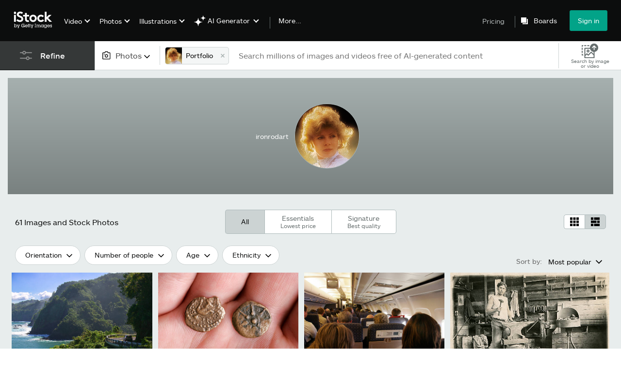

--- FILE ---
content_type: text/html; charset=utf-8
request_url: https://www.istockphoto.com/portfolio/ironrodart?mediatype=photography
body_size: 76493
content:
<!DOCTYPE html><html class="en-us istock no-js" lang="en" prefix="og: http://ogp.me/ns#"><head><script>window.renderStart = new Date().getTime();
window.currentSite = {
  domainSuffix: "com",
  nickname: "istock",
  isGetty: false,
  isiStock: true,
  countryLanguagePrefix: "",
  tld: "",
  path: "/portfolio/ironrodart",
  host: "www.istockphoto.com"
}
window.notificationsContext = '';
window.currentApplication = "search";
window.pipelineId = "3140483";
window.requireCookieConsent = false
window.environment = {
  isProduction: true
}
window.pipelineId = "3140483"
window.experiences = {"gsrpvideorestrictbotindexing":{"is_active":true,"active_offers":{},"metadata":{"bot":"true"}},"seowhitelistandcanonicals":{"is_active":true,"active_offers":{},"metadata":{"bot":"true"}},"setfederatedcomponentcookies":{"is_active":true,"active_offers":{},"metadata":{"bot":"true"}}}
window.google_tag_manager_id = "GTM-WF3KCX5"</script><script>(function() {
  window.localeStrings = window.localeStrings || {};
  var lsData = null;
  for (var key in lsData) { window.localeStrings[key] = lsData[key]; }

  window.visitorExperiencesData = window.visitorExperiencesData || {};
  var veData = null;
  for (var key in veData) { window.visitorExperiencesData[key] = veData[key]; }

  //HACK? - SiteMap class script is not loaded yet, but here is where we know the values for its constructor.
  if(!window.siteMap){window.siteMap = {};}
  window.siteMap.constructorValues = {
    location: window.location,
    countryLanguagePrefixes: {"au":{"en":{}},"be":{"fr":{},"en":{},"nl":{}},"ba":{"en":{}},"br":{"pt":{},"en":{}},"ca":{"en":{},"fr":{}},"cz":{"cs":{},"en":{}},"dk":{"en":{}},"de":{"de":{},"en":{}},"es":{"es":{},"en":{}},"fr":{"fr":{},"en":{}},"id":{"id":{},"en":{}},"in":{"en":{}},"ie":{"en":{}},"it":{"it":{},"en":{}},"me":{"en":{}},"nl":{"nl":{},"en":{}},"nz":{"en":{}},"no":{"en":{}},"at":{"de":{},"en":{}},"pl":{"pl":{},"en":{}},"pt":{"pt":{},"en":{}},"ch":{"de":{},"fr":{},"it":{},"en":{}},"fi":{"fi":{},"en":{}},"se":{"sv":{},"en":{}},"tr":{"tr":{},"en":{}},"ae":{"en":{}},"gb":{"en":{}},"us":{"en":{},"es":{}},"kr":{"ko":{},"en":{}},"jp":{"ja":{},"en":{}},"hk":{"zh":{},"en":{}},"hu":{"hu":{},"en":{}},"il":{"en":{}},"mx":{"es":{},"en":{}},"my":{"en":{}},"ro":{"ro":{},"en":{}},"ru":{"ru":{},"en":{}},"sg":{"en":{}},"th":{"th":{},"en":{}},"ua":{"uk":{},"en":{}},"vn":{"vi":{},"en":{}},"za":{"en":{}}},
    languageOnlyPrefixes: {"br":true,"cs":true,"de":true,"es":true,"fr":true,"id":true,"it":true,"nl":true,"pl":true,"pt":true,"fi":true,"se":true,"tr":true,"en":true,"kr":true,"jp":true,"hk":true,"hu":true,"ro":true,"ru":true,"th":true,"uk":true,"vi":true},
    siteMapMethods: null
  };

  window.siteCapabilitiesData = window.siteCapabilitiesData || {};
  var scData = null;
  for (var key in scData) { window.siteCapabilitiesData[key] = scData[key]; }

  window.user = {}
  window.user.isRemembered = false;
  window.user.isSecurelyRemembered = false;
  window.user.isAuthenticated = false;
  window.user.autoSuggestLocale = "en-us";
  window.user.isBot = true;
  window.isMobile = false;
  window.user.locale = "en-us"
  window.application = {
    app_prefix: "search"
  };
})();</script><meta content="noindex, follow" name="robots" /><link rel="preconnect" href="//spectrum.gettyimages.com"><link rel="preconnect" href="//media.istockphoto.com"><link rel="dns-prefetch" href="//spectrum.gettyimages.com"><link rel="dns-prefetch" href="//media.istockphoto.com"><link as="font" crossorigin="anonymous" href="/search/assets/static/istkmaquetteweb-medium-4f04672afdd6e7158256.woff" rel="preload" type="font/woff2" /><link as="font" crossorigin="anonymous" href="/search/assets/static/istkmaquetteweb-regular-b848d4bbf1d776c799f6.woff" rel="preload" type="font/woff2" /><link href="/favicon.ico" rel="icon" type="image/x-icon" /><link href="/favicon-16x16.png" rel="icon" sizes="16x16" type="image/png" /><link href="/favicon-32x32.png" rel="icon" sizes="32x32" type="image/png" /><link href="/favicon-48x48.png" rel="icon" sizes="48x48" type="image/png" /><link href="/favicon-64x64.png" rel="icon" sizes="64x64" type="image/png" /><link href="/favicon-96x96.png" rel="icon" sizes="96x96" type="image/png" /><link href="/favicon-128x128.png" rel="icon" sizes="128x128" type="image/png" /><link href="/favicon-192x192.png" rel="icon" sizes="192x192" type="image/png" /><link href="/favicon-256x256.png" rel="icon" sizes="256x256" type="image/png" /><link rel="stylesheet" type="text/css" media="all" href="/search/assets/css/istock.6754e0f9edc68f1b0386.css"><link rel="stylesheet" type="text/css" media="all" href="/search/assets/css/application.244662e23ea0abe38300.css"><script type="text/javascript" src="/search/assets/polyfill.28b94c4fb173f91f2fd1.js" nomodule="nomodule"></script><script type="text/javascript" src="/search/assets/application.34cf5ea0da9012a73611.js" defer="defer"></script><link href="https://www.istockphoto.com/portfolio/ironrodart" id="canonical-url" rel="canonical" /><meta content="" property="og:image" /><title>ironrodart Stock Image and Video Portfolio - iStock</title><meta charset="utf-8" /><meta name="csrf-param" content="authenticity_token" />
<meta name="csrf-token" content="e1xP50E6ciNPLo8s/9PRVY2w8JoKVQ6skTQgBSvni/wpENRSGos9nr8FeRnO86Kqhw6FcCus6Kq+vHJuIJVktA==" /><meta name="title" content="ironrodart Stock Image and Video Portfolio - iStock" /><meta name="description" content="Browse through ironrodart's portfolio of stock images and videos for sale on iStock today." /><meta name="viewport" content="width=device-width, initial-scale=1.0" /><meta name="apple-mobile-web-app-capable" content="yes" /><meta name="apple-mobile-web-app-status-bar-style" content="black-translucent" /><meta name="robots" content="noai, noimageai" /><link href="/sign-in?returnurl=%2Fportfolio%2Fironrodart%3Fmediatype%3Dphotography" rel="signin" /><link href="/plans-and-pricing" rel="cart" /><link href="http://www.istockphoto.com/opensearch.xml" rel="search" type="application/opensearchdescription+xml" /></head><body class="search_container"><meta name="itemType" content="https://schema.org/WebPage" /><div id="header-wrapper">      <script type="application/json" data-component='Header'>
        {"layout":"full","currentPage":"search","showSearchBarToggle":false,"linkDisabled":false}
      </script>
      <script type="text/javascript">if(!window.remotes) { window.remotes = {}; }</script><link rel="stylesheet" href="/components/global-nav/static/css/alliance-ui-styles.25ba40e97e4633038cd7.css"/><link rel="stylesheet" href="/components/global-nav/static/css/513.c3b73cecec3cf36eec8a.css"/><link rel="stylesheet" href="/components/global-nav/static/css/components-istock-Header.2c1a81712b0cb597e4e0.css"/><link rel="stylesheet" href="/components/global-nav/static/css/Header.f22ce4f2595e3f5f52d1.css"/><script src="/components/global-nav/static/remoteEntry.67c90117a8b3ab66a4a9.js" integrity="sha384-ncLplTSRQE24KzloB6J95aZZ1oNvYehG3YIfaBAA7qiiUEYzCxdWKhgyQR4LWBrg" defer=""></script><script src="/components/global-nav/static/7029.267c5906610c4cc4e3f1.js" integrity="sha384-c1DXzFaIVIheR9zEw+EAlIo0eRsT0Ye3wcjWnc2yCZptEZm2oxIqqa4iipN21Yj+" defer=""></script><script src="/components/global-nav/static/Header.de4b69e812b633fa5f02.js" integrity="sha384-49Nq0yC4AesfZwt6VABWFeI1705sWpP0Rn1XEH2pI/ZjCvMofj9aScXcXoXA5gHl" defer=""></script><script src="/components/global-nav/static/istock-js.43142ea44baf96a48588.js" integrity="sha384-56iIsz0IbGvnVMCLI972W9jTnS5ssMNmuDqA3QpBgaOIjdExNvijIk1vg+6Helju" defer=""></script><script src="/components/global-nav/static/locales-istock-en-us.addb4d8e72ddcbd54296.js" integrity="sha384-a2a6vvUFZ0GYplIjsrvylC8ScT+/36MPZwHzJCClRRrR0gX0EZvcpS6k5Dy6W1qc" defer=""></script><script src="/components/global-nav/static/5000.e78876c5ea36791488c2.js" integrity="sha384-bNcnkBEg8GZnM5zoPw7l52xEfygz1egB6nFUZVCUpI5yJumoRSW4qJpLhN8fAglU" defer=""></script><script src="/components/global-nav/static/2482.66dcf6f1816a77e20a1f.js" integrity="sha384-KoN7VKfGsCUidco3NX/BL9LKqPSVCciqdgF7rhEI2UpvbyK74qeFo957CLnUxaE+" defer=""></script><script src="/components/global-nav/static/4503.79be0f203a89239fb687.js" integrity="sha384-MGHO3yb9HFJT95YkPHNFB4vAU6hETSqd4TVeXzGKZEuyzThW2/E1N7x4PGSc4r6X" defer=""></script><script src="/components/global-nav/static/7054.b2cbdc11df5af4c3a34b.js" integrity="sha384-h9uxpRBL/yzoW3ZcdqvleCZlYHP+HYORSfy1HC0DnCqFID2d41XzY48LbVIeKqX6" defer=""></script><script src="/components/global-nav/static/components-istock-Header.64db3ed266c388eb9737.js" integrity="sha384-yZrkzlQXKYiWszQ2rWH8DH9csB5bpVbA7QiAOGqkMKpCbsBQMc0CrW4SSq9qrZwf" defer=""></script><div ng-non-bindable="true" data-component="Header" data-prerender="true" data-app="global_nav" data-locale="en-us" data-site="istock" data-federated-component="true" data-root="false"><!--$--><script id="header_960479" type="text/javascript">if(!window.remotes['global_nav']){window.remotes['global_nav']={};}
    window.remotes['global_nav']['header']={};
    window.remotes['global_nav']['header'].state="%7B%22mutations%22%3A%5B%5D%2C%22queries%22%3A%5B%7B%22dehydratedAt%22%3A1768808080273%2C%22state%22%3A%7B%22data%22%3A%7B%22premiumDashBoardEnabled%22%3Afalse%2C%22isAnonymous%22%3Atrue%2C%22isAuthenticated%22%3Afalse%2C%22isKnownUser%22%3Afalse%2C%22isBot%22%3Afalse%2C%22isTeamLeader%22%3Afalse%2C%22isTeamMember%22%3Afalse%2C%22billingCountryCode%22%3A%22GBR%22%2C%22hasActiveGenerationAgreement%22%3Afalse%2C%22isEligibleForPremiumPlusMusic%22%3Atrue%2C%22showPricingLink%22%3Atrue%2C%22trendingSearchLinksImages%22%3A%5B%7B%22name%22%3A%22Martin%20Luther%20King%20Jr%22%2C%22gaName%22%3A%22Martin%20Luther%20King%20Jr%22%2C%22href%22%3A%22%2Fphotos%2Fmartin-luther-king-jr%22%7D%2C%7B%22name%22%3A%22Ai%22%2C%22gaName%22%3A%22Ai%22%2C%22href%22%3A%22%2Fstock-photos%2Fai%22%7D%2C%7B%22name%22%3A%22Valentines%20Day%22%2C%22gaName%22%3A%22Valentines%20Day%22%2C%22href%22%3A%22%2Fstock-photos%2Fvalentines-day%22%7D%2C%7B%22name%22%3A%22Martin%20Luther%20King%22%2C%22gaName%22%3A%22Martin%20Luther%20King%22%2C%22href%22%3A%22%2Fphotos%2Fmartin-luther-king%22%7D%2C%7B%22name%22%3A%22American%20Flag%22%2C%22gaName%22%3A%22American%20Flag%22%2C%22href%22%3A%22%2Fphotos%2Famerican-flag%22%7D%2C%7B%22name%22%3A%22Mlk%22%2C%22gaName%22%3A%22Mlk%22%2C%22href%22%3A%22%2Fphotos%2Fmlk%22%7D%2C%7B%22name%22%3A%22Heart%22%2C%22gaName%22%3A%22Heart%22%2C%22href%22%3A%22%2Fphotos%2Fheart%22%7D%2C%7B%22name%22%3A%22Paper%20Texture%22%2C%22gaName%22%3A%22Paper%20Texture%22%2C%22href%22%3A%22%2Fphotos%2Fpaper-texture%22%7D%2C%7B%22name%22%3A%22Arrow%22%2C%22gaName%22%3A%22Arrow%22%2C%22href%22%3A%22%2Fphotos%2Farrow%22%7D%2C%7B%22name%22%3A%22Family%22%2C%22gaName%22%3A%22Family%22%2C%22href%22%3A%22%2Fstock-photos%2Ffamily%22%7D%2C%7B%22name%22%3A%22Texture%22%2C%22gaName%22%3A%22Texture%22%2C%22href%22%3A%22%2Fphotos%2Ftexture%22%7D%2C%7B%22name%22%3A%22Abstract%20Background%22%2C%22gaName%22%3A%22Abstract%20Background%22%2C%22href%22%3A%22%2Fphotos%2Fabstract-background%22%7D%2C%7B%22name%22%3A%22Black%20History%20Month%22%2C%22gaName%22%3A%22Black%20History%20Month%22%2C%22href%22%3A%22%2Fphotos%2Fblack-history-month%22%7D%2C%7B%22name%22%3A%22Mlk%20Day%22%2C%22gaName%22%3A%22Mlk%20Day%22%2C%22href%22%3A%22%2Fphotos%2Fmlk-day%22%7D%2C%7B%22name%22%3A%22Marketing%22%2C%22gaName%22%3A%22Marketing%22%2C%22href%22%3A%22%2Fphotos%2Fmarketing%22%7D%2C%7B%22name%22%3A%22Arrows%22%2C%22gaName%22%3A%22Arrows%22%2C%22href%22%3A%22%2Fphotos%2Farrows%22%7D%2C%7B%22name%22%3A%22Money%22%2C%22gaName%22%3A%22Money%22%2C%22href%22%3A%22%2Fphotos%2Fmoney%22%7D%2C%7B%22name%22%3A%22Community%22%2C%22gaName%22%3A%22Community%22%2C%22href%22%3A%22%2Fphotos%2Fcommunity%22%7D%2C%7B%22name%22%3A%22Social%20Media%22%2C%22gaName%22%3A%22Social%20Media%22%2C%22href%22%3A%22%2Fstock-photos%2Fsocial-media%22%7D%2C%7B%22name%22%3A%22Technology%22%2C%22gaName%22%3A%22Technology%22%2C%22href%22%3A%22%2Fstock-photos%2Ftechnology%22%7D%5D%2C%22trendingSearchLinksVideo%22%3A%5B%7B%22name%22%3A%22Confetti%22%2C%22gaName%22%3A%22Confetti%22%2C%22href%22%3A%22%2Fstock-videos%2Fconfetti%22%7D%2C%7B%22name%22%3A%22Ai%22%2C%22gaName%22%3A%22Ai%22%2C%22href%22%3A%22%2Fvideos%2Fai%22%7D%2C%7B%22name%22%3A%22Fireplace%22%2C%22gaName%22%3A%22Fireplace%22%2C%22href%22%3A%22%2Fvideos%2Ffireplace%22%7D%2C%7B%22name%22%3A%22Data%20Center%22%2C%22gaName%22%3A%22Data%20Center%22%2C%22href%22%3A%22%2Fvideos%2Fdata-center%22%7D%2C%7B%22name%22%3A%22Choicevideo%22%2C%22gaName%22%3A%22Choicevideo%22%2C%22href%22%3A%22%2Fvideos%2Fchoicevideo%22%7D%2C%7B%22name%22%3A%22Wedding%22%2C%22gaName%22%3A%22Wedding%22%2C%22href%22%3A%22%2Fvideos%2Fwedding%22%7D%2C%7B%22name%22%3A%22Hiking%22%2C%22gaName%22%3A%22Hiking%22%2C%22href%22%3A%22%2Fvideos%2Fhiking%22%7D%2C%7B%22name%22%3A%22Cross%22%2C%22gaName%22%3A%22Cross%22%2C%22href%22%3A%22%2Fvideos%2Fcross%22%7D%2C%7B%22name%22%3A%22Healthcare%22%2C%22gaName%22%3A%22Healthcare%22%2C%22href%22%3A%22%2Fvideos%2Fhealthcare%22%7D%2C%7B%22name%22%3A%22Lightning%22%2C%22gaName%22%3A%22Lightning%22%2C%22href%22%3A%22%2Fvideos%2Flightning%22%7D%2C%7B%22name%22%3A%22Hospital%22%2C%22gaName%22%3A%22Hospital%22%2C%22href%22%3A%22%2Fvideos%2Fhospital%22%7D%2C%7B%22name%22%3A%22Family%22%2C%22gaName%22%3A%22Family%22%2C%22href%22%3A%22%2Fstock-videos%2Ffamily%22%7D%2C%7B%22name%22%3A%22Hvac%22%2C%22gaName%22%3A%22Hvac%22%2C%22href%22%3A%22%2Fvideos%2Fhvac%22%7D%2C%7B%22name%22%3A%22Fire%22%2C%22gaName%22%3A%22Fire%22%2C%22href%22%3A%22%2Fvideos%2Ffire%22%7D%2C%7B%22name%22%3A%22Money%22%2C%22gaName%22%3A%22Money%22%2C%22href%22%3A%22%2Fstock-videos%2Fmoney%22%7D%2C%7B%22name%22%3A%22Construction%22%2C%22gaName%22%3A%22Construction%22%2C%22href%22%3A%22%2Fvideos%2Fconstruction%22%7D%2C%7B%22name%22%3A%22Sunrise%22%2C%22gaName%22%3A%22Sunrise%22%2C%22href%22%3A%22%2Fvideos%2Fsunrise%22%7D%2C%7B%22name%22%3A%22Forest%22%2C%22gaName%22%3A%22Forest%22%2C%22href%22%3A%22%2Fvideos%2Fforest%22%7D%2C%7B%22name%22%3A%22Doctor%20And%20Patient%22%2C%22gaName%22%3A%22Doctor%20And%20Patient%22%2C%22href%22%3A%22%2Fvideos%2Fdoctor-and-patient%22%7D%2C%7B%22name%22%3A%22Woman%22%2C%22gaName%22%3A%22Woman%22%2C%22href%22%3A%22%2Fvideos%2Fwoman%22%7D%5D%2C%22trendingSearchLinksIllustrations%22%3A%5B%7B%22name%22%3A%22Mental%20Health%22%2C%22gaName%22%3A%22Mental%20Health%22%2C%22href%22%3A%22%2Fillustrations%2Fmental-health%22%7D%2C%7B%22name%22%3A%22Watercolor%20Background%22%2C%22gaName%22%3A%22Watercolor%20Background%22%2C%22href%22%3A%22%2Fillustrations%2Fwatercolor-background%22%7D%2C%7B%22name%22%3A%22Winter%20Background%22%2C%22gaName%22%3A%22Winter%20Background%22%2C%22href%22%3A%22%2Fillustrations%2Fwinter-background%22%7D%2C%7B%22name%22%3A%22Patriotic%20Background%22%2C%22gaName%22%3A%22Patriotic%20Background%22%2C%22href%22%3A%22%2Fillustrations%2Fpatriotic-background%22%7D%2C%7B%22name%22%3A%22Mardi%20Gras%22%2C%22gaName%22%3A%22Mardi%20Gras%22%2C%22href%22%3A%22%2Fstock-illustrations%2Fmardi-gras%22%7D%2C%7B%22name%22%3A%22Green%20Background%22%2C%22gaName%22%3A%22Green%20Background%22%2C%22href%22%3A%22%2Fillustrations%2Fgreen-background%22%7D%2C%7B%22name%22%3A%22Abstract%20Backgrounds%22%2C%22gaName%22%3A%22Abstract%20Backgrounds%22%2C%22href%22%3A%22%2Fillustrations%2Fabstract-backgrounds%22%7D%2C%7B%22name%22%3A%22Abraham%20Lincoln%22%2C%22gaName%22%3A%22Abraham%20Lincoln%22%2C%22href%22%3A%22%2Fillustrations%2Fabraham-lincoln%22%7D%2C%7B%22name%22%3A%22Frederick%20Douglass%22%2C%22gaName%22%3A%22Frederick%20Douglass%22%2C%22href%22%3A%22%2Fillustrations%2Ffrederick-douglass%22%7D%2C%7B%22name%22%3A%22Floral%20Border%22%2C%22gaName%22%3A%22Floral%20Border%22%2C%22href%22%3A%22%2Fillustrations%2Ffloral-border%22%7D%2C%7B%22name%22%3A%22Baseball%22%2C%22gaName%22%3A%22Baseball%22%2C%22href%22%3A%22%2Fillustrations%2Fbaseball%22%7D%2C%7B%22name%22%3A%22Mermaid%22%2C%22gaName%22%3A%22Mermaid%22%2C%22href%22%3A%22%2Fillustrations%2Fmermaid%22%7D%2C%7B%22name%22%3A%22Vintage%20Ad%22%2C%22gaName%22%3A%22Vintage%20Ad%22%2C%22href%22%3A%22%2Fillustrations%2Fvintage-ad%22%7D%2C%7B%22name%22%3A%22Abstract%20Painting%22%2C%22gaName%22%3A%22Abstract%20Painting%22%2C%22href%22%3A%22%2Fillustrations%2Fabstract-painting%22%7D%2C%7B%22name%22%3A%22Black%20History%20Month%22%2C%22gaName%22%3A%22Black%20History%20Month%22%2C%22href%22%3A%22%2Fillustrations%2Fblack-history-month%22%7D%5D%2C%22trendingSearchLinksVectors%22%3A%5B%7B%22name%22%3A%22Valentines%20Day%22%2C%22gaName%22%3A%22Valentines%20Day%22%2C%22href%22%3A%22%2Fvectors%2Fvalentines-day%22%7D%2C%7B%22name%22%3A%22Heart%22%2C%22gaName%22%3A%22Heart%22%2C%22href%22%3A%22%2Fstock-photos%2Fheart%22%7D%2C%7B%22name%22%3A%22Arrow%22%2C%22gaName%22%3A%22Arrow%22%2C%22href%22%3A%22%2Fstock-photos%2Farrow%22%7D%2C%7B%22name%22%3A%22Arrows%22%2C%22gaName%22%3A%22Arrows%22%2C%22href%22%3A%22%2Fvectors%2Farrows%22%7D%2C%7B%22name%22%3A%22Abstract%20Background%22%2C%22gaName%22%3A%22Abstract%20Background%22%2C%22href%22%3A%22%2Fvectors%2Fabstract-background%22%7D%2C%7B%22name%22%3A%22Ai%22%2C%22gaName%22%3A%22Ai%22%2C%22href%22%3A%22%2Fvectors%2Fai%22%7D%2C%7B%22name%22%3A%22Black%20History%20Month%22%2C%22gaName%22%3A%22Black%20History%20Month%22%2C%22href%22%3A%22%2Fvectors%2Fblack-history-month%22%7D%2C%7B%22name%22%3A%22American%20Flag%22%2C%22gaName%22%3A%22American%20Flag%22%2C%22href%22%3A%22%2Fvectors%2Famerican-flag%22%7D%2C%7B%22name%22%3A%22Banner%22%2C%22gaName%22%3A%22Banner%22%2C%22href%22%3A%22%2Fvectors%2Fbanner%22%7D%2C%7B%22name%22%3A%22Confetti%22%2C%22gaName%22%3A%22Confetti%22%2C%22href%22%3A%22%2Fvectors%2Fconfetti%22%7D%2C%7B%22name%22%3A%22Texture%22%2C%22gaName%22%3A%22Texture%22%2C%22href%22%3A%22%2Fvectors%2Ftexture%22%7D%2C%7B%22name%22%3A%22Valentines%20Day%20Background%22%2C%22gaName%22%3A%22Valentines%20Day%20Background%22%2C%22href%22%3A%22%2Fvectors%2Fvalentines-day-background%22%7D%2C%7B%22name%22%3A%22World%20Map%22%2C%22gaName%22%3A%22World%20Map%22%2C%22href%22%3A%22%2Fvectors%2Fworld-map%22%7D%2C%7B%22name%22%3A%22Presidents%20Day%22%2C%22gaName%22%3A%22Presidents%20Day%22%2C%22href%22%3A%22%2Fvectors%2Fpresidents-day%22%7D%2C%7B%22name%22%3A%22Compass%22%2C%22gaName%22%3A%22Compass%22%2C%22href%22%3A%22%2Fvectors%2Fcompass%22%7D%2C%7B%22name%22%3A%22Valentines%22%2C%22gaName%22%3A%22Valentines%22%2C%22href%22%3A%22%2Fvectors%2Fvalentines%22%7D%2C%7B%22name%22%3A%22Mardi%20Gras%22%2C%22gaName%22%3A%22Mardi%20Gras%22%2C%22href%22%3A%22%2Fvectors%2Fmardi-gras%22%7D%2C%7B%22name%22%3A%22Blue%20Background%22%2C%22gaName%22%3A%22Blue%20Background%22%2C%22href%22%3A%22%2Fvectors%2Fblue-background%22%7D%2C%7B%22name%22%3A%22Infographic%22%2C%22gaName%22%3A%22Infographic%22%2C%22href%22%3A%22%2Fvectors%2Finfographic%22%7D%2C%7B%22name%22%3A%22Birthday%22%2C%22gaName%22%3A%22Birthday%22%2C%22href%22%3A%22%2Fvectors%2Fbirthday%22%7D%5D%2C%22emergencyBannersData%22%3A%7B%7D%2C%22popularCategories%22%3A%7B%22photos%22%3A%5B%7B%22category%22%3A%22Family%20stock%20photos%22%2C%22localized_category%22%3A%22Family%20stock%20photos%22%2C%22url%22%3A%22%2Fstock-photos%2Ffamily%22%7D%2C%7B%22category%22%3A%22Business%20photos%22%2C%22localized_category%22%3A%22Business%20photos%22%2C%22url%22%3A%22%2Fstock-photos%2Fbusiness-and-finance%22%7D%2C%7B%22category%22%3A%22Holiday%20season%20images%22%2C%22localized_category%22%3A%22Holiday%20season%20images%22%2C%22url%22%3A%22%2Fstock-photos%2Fholidays-and-seasonal%22%7D%2C%7B%22category%22%3A%22Technology%20photos%22%2C%22localized_category%22%3A%22Technology%20photos%22%2C%22url%22%3A%22%2Fstock-photos%2Ftechnology%22%7D%2C%7B%22category%22%3A%22Calendar%20photos%22%2C%22localized_category%22%3A%22Calendar%20photos%22%2C%22url%22%3A%22%2Fstock-photos%2Fcalendar%22%7D%2C%7B%22category%22%3A%22Sport%20photos%22%2C%22localized_category%22%3A%22Sport%20photos%22%2C%22url%22%3A%22%2Fstock-photos%2Fsports-and-recreation%22%7D%2C%7B%22category%22%3A%22Animal%20photos%22%2C%22localized_category%22%3A%22Animal%20photos%22%2C%22url%22%3A%22%2Fstock-photos%2Fpets-and-animals%22%7D%2C%7B%22category%22%3A%22Architecture%20photos%22%2C%22localized_category%22%3A%22Architecture%20photos%22%2C%22url%22%3A%22%2Fstock-photos%2Farchitecture%22%7D%2C%7B%22category%22%3A%22Background%20photos%22%2C%22localized_category%22%3A%22Background%20photos%22%2C%22url%22%3A%22%2Fstock-photos%2Fbackgrounds%22%7D%2C%7B%22category%22%3A%22Career%20images%22%2C%22localized_category%22%3A%22Career%20images%22%2C%22url%22%3A%22%2Fstock-photos%2Fjobs-and-careers%22%7D%2C%7B%22category%22%3A%22Celebration%20photos%22%2C%22localized_category%22%3A%22Celebration%20photos%22%2C%22url%22%3A%22%2Fstock-photos%2Fspecial-occasions%22%7D%2C%7B%22category%22%3A%22Destinations%20photos%22%2C%22localized_category%22%3A%22Destinations%20photos%22%2C%22url%22%3A%22%2Fstock-photos%2Ftravel-destinations%22%7D%2C%7B%22category%22%3A%22Drink%20Photos%22%2C%22localized_category%22%3A%22Drink%20Photos%22%2C%22url%22%3A%22%2Fstock-photos%2Fdrink%22%7D%2C%7B%22category%22%3A%22Education%20photos%22%2C%22localized_category%22%3A%22Education%20photos%22%2C%22url%22%3A%22%2Fstock-photos%2Feducation%22%7D%2C%7B%22category%22%3A%22Fashion%20stock%20photos%22%2C%22localized_category%22%3A%22Fashion%20stock%20photos%22%2C%22url%22%3A%22%2Fstock-photos%2Ffashion-and-beauty%22%7D%2C%7B%22category%22%3A%22Fitness%20photos%22%2C%22localized_category%22%3A%22Fitness%20photos%22%2C%22url%22%3A%22%2Fstock-photos%2Ffitness-and-wellness%22%7D%2C%7B%22category%22%3A%22Food%20stock%20photos%22%2C%22localized_category%22%3A%22Food%20stock%20photos%22%2C%22url%22%3A%22%2Fstock-photos%2Ffood-and-drink%22%7D%2C%7B%22category%22%3A%22Lifestyle%20photos%22%2C%22localized_category%22%3A%22Lifestyle%20photos%22%2C%22url%22%3A%22%2Fstock-photos%2Flifestyle%22%7D%2C%7B%22category%22%3A%22Medical%20photos%22%2C%22localized_category%22%3A%22Medical%20photos%22%2C%22url%22%3A%22%2Fstock-photos%2Fhealthcare-and-medicine%22%7D%2C%7B%22category%22%3A%22Nature%20photos%22%2C%22localized_category%22%3A%22Nature%20photos%22%2C%22url%22%3A%22%2Fstock-photos%2Fnature-and-landscapes%22%7D%2C%7B%22category%22%3A%22Retro%20and%20vintage%20photos%22%2C%22localized_category%22%3A%22Retro%20and%20vintage%20photos%22%2C%22url%22%3A%22%2Fstock-photos%2Fretro-and-vintage%22%7D%2C%7B%22category%22%3A%22Science%20photos%22%2C%22localized_category%22%3A%22Science%20photos%22%2C%22url%22%3A%22%2Fstock-photos%2Fscience-and-technology%22%7D%2C%7B%22category%22%3A%22Transportation%20photos%22%2C%22localized_category%22%3A%22Transportation%20photos%22%2C%22url%22%3A%22%2Fstock-photos%2Ftransportation%22%7D%5D%2C%22illustrations%22%3A%5B%7B%22category%22%3A%22Template%20illustrations%22%2C%22localized_category%22%3A%22Template%20illustrations%22%2C%22url%22%3A%22%2Fstock-illustrations%2Ftemplates%22%7D%2C%7B%22category%22%3A%22Icon%20illustrations%22%2C%22localized_category%22%3A%22Icon%20illustrations%22%2C%22url%22%3A%22%2Fstock-illustrations%2Ficons%22%7D%2C%7B%22category%22%3A%22Background%20illustrations%22%2C%22localized_category%22%3A%22Background%20illustrations%22%2C%22url%22%3A%22%2Fstock-illustrations%2Fbackgrounds%22%7D%2C%7B%22category%22%3A%22Holiday%20illustrations%22%2C%22localized_category%22%3A%22Holiday%20illustrations%22%2C%22url%22%3A%22%2Fstock-illustrations%2Fholidays-and-seasonal%22%7D%2C%7B%22category%22%3A%22Landscape%20illustrations%22%2C%22localized_category%22%3A%22Landscape%20illustrations%22%2C%22url%22%3A%22%2Fstock-illustrations%2Fnature-and-landscapes%22%7D%2C%7B%22category%22%3A%22Animal%20illustrations%22%2C%22localized_category%22%3A%22Animal%20illustrations%22%2C%22url%22%3A%22%2Fstock-illustrations%2Fpets-and-animals%22%7D%2C%7B%22category%22%3A%22Banner%20illustrations%22%2C%22localized_category%22%3A%22Banner%20illustrations%22%2C%22url%22%3A%22%2Fstock-illustrations%2Femblems-banners-and-badges%22%7D%2C%7B%22category%22%3A%22Cartoon%20illustrations%22%2C%22localized_category%22%3A%22Cartoon%20illustrations%22%2C%22url%22%3A%22%2Fstock-illustrations%2Fcartoons-and-comics%22%7D%2C%7B%22category%22%3A%22Career%20illustrations%22%2C%22localized_category%22%3A%22Career%20illustrations%22%2C%22url%22%3A%22%2Fstock-illustrations%2Fjobs-and-careers%22%7D%2C%7B%22category%22%3A%22Education%20illustrations%22%2C%22localized_category%22%3A%22Education%20illustrations%22%2C%22url%22%3A%22%2Fstock-illustrations%2Feducation%22%7D%2C%7B%22category%22%3A%22Family%20illustrations%22%2C%22localized_category%22%3A%22Family%20illustrations%22%2C%22url%22%3A%22%2Fstock-illustrations%2Ffamily%22%7D%2C%7B%22category%22%3A%22Fashion%20illustrations%22%2C%22localized_category%22%3A%22Fashion%20illustrations%22%2C%22url%22%3A%22%2Fstock-illustrations%2Ffashion-and-beauty%22%7D%2C%7B%22category%22%3A%22Food%20illustrations%22%2C%22localized_category%22%3A%22Food%20illustrations%22%2C%22url%22%3A%22%2Fstock-illustrations%2Ffood-and-drink%22%7D%2C%7B%22category%22%3A%22Frames%20and%20border%20illustrations%22%2C%22localized_category%22%3A%22Frames%20and%20border%20illustrations%22%2C%22url%22%3A%22%2Fstock-illustrations%2Fframes-and-borders%22%7D%2C%7B%22category%22%3A%22Flag%20illustrations%22%2C%22localized_category%22%3A%22Flag%20illustrations%22%2C%22url%22%3A%22%2Fstock-illustrations%2Fflags-and-maps%22%7D%2C%7B%22category%22%3A%22Fitness%20illustrations%22%2C%22localized_category%22%3A%22Fitness%20illustrations%22%2C%22url%22%3A%22%2Fstock-illustrations%2Ffitness-and-wellness%22%7D%2C%7B%22category%22%3A%22Healthcare%20illustrations%22%2C%22localized_category%22%3A%22Healthcare%20illustrations%22%2C%22url%22%3A%22%2Fstock-illustrations%2Fhealthcare-and-medicine%22%7D%2C%7B%22category%22%3A%22Illustrations%20of%20emotions%22%2C%22localized_category%22%3A%22Illustrations%20of%20emotions%22%2C%22url%22%3A%22%2Fstock-illustrations%2Fmoods-and-feelings%22%7D%2C%7B%22category%22%3A%22Infographics%20illustrations%22%2C%22localized_category%22%3A%22Infographics%20illustrations%22%2C%22url%22%3A%22%2Fstock-illustrations%2Finfographics%22%7D%2C%7B%22category%22%3A%22Lifestyle%20illustrations%22%2C%22localized_category%22%3A%22Lifestyle%20illustrations%22%2C%22url%22%3A%22%2Fstock-illustrations%2Flifestyle%22%7D%2C%7B%22category%22%3A%22Product%20mockups%20illustrations%22%2C%22localized_category%22%3A%22Product%20mockups%20illustrations%22%2C%22url%22%3A%22%2Fstock-illustrations%2Fproduct-mockups%22%7D%2C%7B%22category%22%3A%22Retro%20and%20vintage%20illustrations%22%2C%22localized_category%22%3A%22Retro%20and%20vintage%20illustrations%22%2C%22url%22%3A%22%2Fstock-illustrations%2Fretro-and-vintage%22%7D%2C%7B%22category%22%3A%22Silhouettes%20illustrations%22%2C%22localized_category%22%3A%22Silhouettes%20illustrations%22%2C%22url%22%3A%22%2Fstock-illustrations%2Fsilhouettes%22%7D%2C%7B%22category%22%3A%22Sport%20illustrations%22%2C%22localized_category%22%3A%22Sport%20illustrations%22%2C%22url%22%3A%22%2Fstock-illustrations%2Fsports%22%7D%2C%7B%22category%22%3A%22Special%20occasion%20illustrations%22%2C%22localized_category%22%3A%22Special%20occasion%20illustrations%22%2C%22url%22%3A%22%2Fstock-illustrations%2Fspecial-occasions%22%7D%2C%7B%22category%22%3A%22Technology%20illustrations%22%2C%22localized_category%22%3A%22Technology%20illustrations%22%2C%22url%22%3A%22%2Fstock-illustrations%2Fscience-and-technology%22%7D%2C%7B%22category%22%3A%22Textures%20and%20patterns%20illustrations%22%2C%22localized_category%22%3A%22Textures%20and%20patterns%20illustrations%22%2C%22url%22%3A%22%2Fstock-illustrations%2Ftextures-and-patterns%22%7D%2C%7B%22category%22%3A%22Transportation%20illustrations%22%2C%22localized_category%22%3A%22Transportation%20illustrations%22%2C%22url%22%3A%22%2Fstock-illustrations%2Ftransportation%22%7D%2C%7B%22category%22%3A%22Tattoo%20illustrations%22%2C%22localized_category%22%3A%22Tattoo%20illustrations%22%2C%22url%22%3A%22%2Fstock-illustrations%2Ftattoos%22%7D%2C%7B%22category%22%3A%22User%20interface%20elements%22%2C%22localized_category%22%3A%22User%20interface%20elements%22%2C%22url%22%3A%22%2Fstock-illustrations%2Finterface-elements%22%7D%5D%2C%22videos%22%3A%5B%7B%22category%22%3A%224k%20videos%22%2C%22localized_category%22%3A%224k%20videos%22%2C%22url%22%3A%22%2Fstock-videos%2F4k-videos%22%7D%2C%7B%22category%22%3A%22Lifestyle%20videos%22%2C%22localized_category%22%3A%22Lifestyle%20videos%22%2C%22url%22%3A%22%2Fstock-videos%2Flifestyle%22%7D%2C%7B%22category%22%3A%22Aerial%20videos%22%2C%22localized_category%22%3A%22Aerial%20videos%22%2C%22url%22%3A%22%2Fstock-videos%2Faerial%22%7D%2C%7B%22category%22%3A%22Nature%20videos%22%2C%22localized_category%22%3A%22Nature%20videos%22%2C%22url%22%3A%22%2Fstock-videos%2Fnature%22%7D%2C%7B%22category%22%3A%22Holiday%20videos%22%2C%22localized_category%22%3A%22Holiday%20videos%22%2C%22url%22%3A%22%2Fstock-videos%2Fholidays%22%7D%2C%7B%22category%22%3A%22Architecture%20videos%22%2C%22localized_category%22%3A%22Architecture%20videos%22%2C%22url%22%3A%22%2Fstock-videos%2Farchitecture%22%7D%2C%7B%22category%22%3A%22Abstract%20videos%22%2C%22localized_category%22%3A%22Abstract%20videos%22%2C%22url%22%3A%22%2Fstock-videos%2Fabstract%22%7D%2C%7B%22category%22%3A%22Adventure%20stock%20footage%22%2C%22localized_category%22%3A%22Adventure%20stock%20footage%22%2C%22url%22%3A%22%2Fstock-videos%2Fadventure%22%7D%2C%7B%22category%22%3A%22Animal%20stock%20videos%22%2C%22localized_category%22%3A%22Animal%20stock%20videos%22%2C%22url%22%3A%22%2Fstock-videos%2Fanimals%22%7D%2C%7B%22category%22%3A%22Animation%20stock%20videos%22%2C%22localized_category%22%3A%22Animation%20stock%20videos%22%2C%22url%22%3A%22%2Fstock-videos%2Fanimation%22%7D%2C%7B%22category%22%3A%22Beauty%20stock%20videos%22%2C%22localized_category%22%3A%22Beauty%20stock%20videos%22%2C%22url%22%3A%22%2Fstock-videos%2Fbeauty%22%7D%2C%7B%22category%22%3A%22Business%20stock%20videos%22%2C%22localized_category%22%3A%22Business%20stock%20videos%22%2C%22url%22%3A%22%2Fstock-videos%2Fbusiness%22%7D%2C%7B%22category%22%3A%22Career%20stock%20videos%22%2C%22localized_category%22%3A%22Career%20stock%20videos%22%2C%22url%22%3A%22%2Fstock-videos%2Fjobs-and-careers%22%7D%2C%7B%22category%22%3A%22Celebration%20stock%20videos%22%2C%22localized_category%22%3A%22Celebration%20stock%20videos%22%2C%22url%22%3A%22%2Fstock-videos%2Fspecial-occasions%22%7D%2C%7B%22category%22%3A%22Drink%20stock%20videos%22%2C%22localized_category%22%3A%22Drink%20stock%20videos%22%2C%22url%22%3A%22%2Fstock-videos%2Fdrink%22%7D%2C%7B%22category%22%3A%22Education%20stock%20videos%22%2C%22localized_category%22%3A%22Education%20stock%20videos%22%2C%22url%22%3A%22%2Fstock-videos%2Feducation%22%7D%2C%7B%22category%22%3A%22Family%20stock%20videos%22%2C%22localized_category%22%3A%22Family%20stock%20videos%22%2C%22url%22%3A%22%2Fstock-videos%2Ffamily%22%7D%2C%7B%22category%22%3A%22Fashion%20stock%20videos%22%2C%22localized_category%22%3A%22Fashion%20stock%20videos%22%2C%22url%22%3A%22%2Fstock-videos%2Ffashion%22%7D%2C%7B%22category%22%3A%22Finance%20stock%20videos%22%2C%22localized_category%22%3A%22Finance%20stock%20videos%22%2C%22url%22%3A%22%2Fstock-videos%2Ffinance%22%7D%2C%7B%22category%22%3A%22Fitness%20stock%20videos%22%2C%22localized_category%22%3A%22Fitness%20stock%20videos%22%2C%22url%22%3A%22%2Fstock-videos%2Ffitness%22%7D%2C%7B%22category%22%3A%22Food%20stock%20videos%22%2C%22localized_category%22%3A%22Food%20stock%20videos%22%2C%22url%22%3A%22%2Fstock-videos%2Ffood%22%7D%2C%7B%22category%22%3A%22Green%20screen%20videos%22%2C%22localized_category%22%3A%22Green%20screen%20videos%22%2C%22url%22%3A%22%2Fstock-videos%2Fgreen-screen%22%7D%2C%7B%22category%22%3A%22Healthcare%20stock%20videos%22%2C%22localized_category%22%3A%22Healthcare%20stock%20videos%22%2C%22url%22%3A%22%2Fstock-videos%2Fhealthcare-and-medicine%22%7D%2C%7B%22category%22%3A%22People%20videos%22%2C%22localized_category%22%3A%22People%20videos%22%2C%22url%22%3A%22%2Fstock-videos%2Fpeople%22%7D%2C%7B%22category%22%3A%22Science%20stock%20videos%22%2C%22localized_category%22%3A%22Science%20stock%20videos%22%2C%22url%22%3A%22%2Fstock-videos%2Fscience%22%7D%2C%7B%22category%22%3A%22Seasonal%20stock%20videos%22%2C%22localized_category%22%3A%22Seasonal%20stock%20videos%22%2C%22url%22%3A%22%2Fstock-videos%2Fseasonal%22%7D%2C%7B%22category%22%3A%22Slow-motion%20videos%22%2C%22localized_category%22%3A%22Slow-motion%20videos%22%2C%22url%22%3A%22%2Fstock-videos%2Fslow-motion%22%7D%2C%7B%22category%22%3A%22Sports%20stock%20videos%22%2C%22localized_category%22%3A%22Sports%20stock%20videos%22%2C%22url%22%3A%22%2Fstock-videos%2Fsports%22%7D%2C%7B%22category%22%3A%22Technology%20stock%20videos%22%2C%22localized_category%22%3A%22Technology%20stock%20videos%22%2C%22url%22%3A%22%2Fstock-videos%2Ftechnology%22%7D%2C%7B%22category%22%3A%22Time-lapse%20videos%22%2C%22localized_category%22%3A%22Time-lapse%20videos%22%2C%22url%22%3A%22%2Fstock-videos%2Ftime-lapse%22%7D%2C%7B%22category%22%3A%22Transportation%20stock%20videos%22%2C%22localized_category%22%3A%22Transportation%20stock%20videos%22%2C%22url%22%3A%22%2Fstock-videos%2Ftransportation%22%7D%2C%7B%22category%22%3A%22Video%20backgrounds%22%2C%22localized_category%22%3A%22Video%20backgrounds%22%2C%22url%22%3A%22%2Fstock-videos%2Fbackgrounds%22%7D%2C%7B%22category%22%3A%22Wellness%20stock%20videos%22%2C%22localized_category%22%3A%22Wellness%20stock%20videos%22%2C%22url%22%3A%22%2Fstock-videos%2Fwellness%22%7D%5D%2C%22vectors%22%3A%5B%7B%22category%22%3A%22Heart%20vectors%22%2C%22localized_category%22%3A%22Heart%20vectors%22%2C%22url%22%3A%22%2Fstock-vectors%2Fheart%22%7D%2C%7B%22category%22%3A%22Star%20vectors%22%2C%22localized_category%22%3A%22Star%20vectors%22%2C%22url%22%3A%22%2Fstock-vectors%2Fstar%22%7D%2C%7B%22category%22%3A%22Arrow%20vectors%22%2C%22localized_category%22%3A%22Arrow%20vectors%22%2C%22url%22%3A%22%2Fstock-vectors%2Farrow%22%7D%2C%7B%22category%22%3A%22Flower%20vectors%22%2C%22localized_category%22%3A%22Flower%20vectors%22%2C%22url%22%3A%22%2Fstock-vectors%2Fflower%22%7D%2C%7B%22category%22%3A%22Cloud%20vectors%22%2C%22localized_category%22%3A%22Cloud%20vectors%22%2C%22url%22%3A%22%2Fstock-vectors%2Fcloud%22%7D%2C%7B%22category%22%3A%22House%20vectors%22%2C%22localized_category%22%3A%22House%20vectors%22%2C%22url%22%3A%22%2Fstock-vectors%2Fhouse%22%7D%2C%7B%22category%22%3A%22Background%20vectors%22%2C%22localized_category%22%3A%22Background%20vectors%22%2C%22url%22%3A%22%2Fvectors%2Fbackgrounds%22%7D%2C%7B%22category%22%3A%22Hands%20vectors%22%2C%22localized_category%22%3A%22Hands%20vectors%22%2C%22url%22%3A%22%2Fstock-vectors%2Fhands%22%7D%2C%7B%22category%22%3A%22Pattern%20vectors%22%2C%22localized_category%22%3A%22Pattern%20vectors%22%2C%22url%22%3A%22%2Fvectors%2Fpattern%22%7D%2C%7B%22category%22%3A%22Icon%20vectors%22%2C%22localized_category%22%3A%22Icon%20vectors%22%2C%22url%22%3A%22%2Fvectors%2Ficons%22%7D%2C%7B%22category%22%3A%22Map%20vectors%22%2C%22localized_category%22%3A%22Map%20vectors%22%2C%22url%22%3A%22%2Fstock-vectors%2Fmap%22%7D%2C%7B%22category%22%3A%22Texture%20vectors%22%2C%22localized_category%22%3A%22Texture%20vectors%22%2C%22url%22%3A%22%2Fvectors%2Ftexture%22%7D%2C%7B%22category%22%3A%22Travel%20vectors%22%2C%22localized_category%22%3A%22Travel%20vectors%22%2C%22url%22%3A%22%2Fstock-vectors%2Ftravel%22%7D%2C%7B%22category%22%3A%22Infographic%20vectors%22%2C%22localized_category%22%3A%22Infographic%20vectors%22%2C%22url%22%3A%22%2Fvectors%2Finfographics%22%7D%2C%7B%22category%22%3A%22Symbol%20vectors%22%2C%22localized_category%22%3A%22Symbol%20vectors%22%2C%22url%22%3A%22%2Fvectors%2Fsymbol%22%7D%2C%7B%22category%22%3A%22Logo%20vectors%22%2C%22localized_category%22%3A%22Logo%20vectors%22%2C%22url%22%3A%22%2Fvectors%2Flogo%22%7D%2C%7B%22category%22%3A%22Geometric%20vectors%22%2C%22localized_category%22%3A%22Geometric%20vectors%22%2C%22url%22%3A%22%2Fstock-vectors%2Fgeometric%22%7D%2C%7B%22category%22%3A%22Business%20vectors%22%2C%22localized_category%22%3A%22Business%20vectors%22%2C%22url%22%3A%22%2Fvectors%2Fbusiness%22%7D%2C%7B%22category%22%3A%22Finance%20vectors%22%2C%22localized_category%22%3A%22Finance%20vectors%22%2C%22url%22%3A%22%2Fvectors%2Ffinance%22%7D%2C%7B%22category%22%3A%22Medical%20vectors%22%2C%22localized_category%22%3A%22Medical%20vectors%22%2C%22url%22%3A%22%2Fvectors%2Fmedical%22%7D%5D%7D%2C%22seasonalContent%22%3A%7B%22images%22%3A%5B%7B%22englishLabel%22%3A%22Summer%22%2C%22localizedLabel%22%3A%22Summer%22%2C%22localizedPath%22%3A%22%2Fstock-photos%2Fsummer%22%2C%22expirationDate%22%3A%222025-08-30T07%3A00%3A00%2B00%3A00%22%2C%22startDate%22%3A%222025-05-11T07%3A00%3A00%2B00%3A00%22%7D%2C%7B%22englishLabel%22%3A%22Good%20Friday%22%2C%22localizedLabel%22%3A%22Good%20Friday%22%2C%22localizedPath%22%3A%22%2Fstock-photos%2Fgood-friday%22%2C%22expirationDate%22%3A%222025-04-18T07%3A00%3A00%2B00%3A00%22%2C%22startDate%22%3A%222025-03-18T07%3A00%3A00%2B00%3A00%22%7D%2C%7B%22englishLabel%22%3A%22AI%22%2C%22localizedLabel%22%3A%22AI%22%2C%22localizedPath%22%3A%22%2Fstock-photos%2Fai%22%2C%22expirationDate%22%3A%222025-12-31T08%3A00%3A00%2B00%3A00%22%2C%22startDate%22%3A%222025-01-29T08%3A00%3A00%2B00%3A00%22%7D%2C%7B%22englishLabel%22%3A%22Ash%20Wednesday%22%2C%22localizedLabel%22%3A%22Ash%20Wednesday%22%2C%22localizedPath%22%3A%22%2Fphotos%2Fash-wednesday%22%2C%22expirationDate%22%3A%222026-01-31T08%3A00%3A00%2B00%3A00%22%2C%22startDate%22%3A%222026-01-01T08%3A00%3A00%2B00%3A00%22%7D%2C%7B%22englishLabel%22%3A%22Carnival%22%2C%22localizedLabel%22%3A%22Carnival%22%2C%22localizedPath%22%3A%22%2Fphotos%2Fcarnival%22%2C%22expirationDate%22%3A%222026-01-31T08%3A00%3A00%2B00%3A00%22%2C%22startDate%22%3A%222026-01-01T08%3A00%3A00%2B00%3A00%22%7D%2C%7B%22englishLabel%22%3A%22Valentine's%20Day%22%2C%22localizedLabel%22%3A%22Valentine's%20Day%22%2C%22localizedPath%22%3A%22%2Fphotos%2Fvalentines-day%22%2C%22expirationDate%22%3A%222026-01-31T08%3A00%3A00%2B00%3A00%22%2C%22startDate%22%3A%222026-01-01T08%3A00%3A00%2B00%3A00%22%7D%2C%7B%22englishLabel%22%3A%22Raksha%20Bandhan%22%2C%22localizedLabel%22%3A%22Raksha%20Bandhan%22%2C%22localizedPath%22%3A%22%2Fphotos%2Fraksha-bandhan%22%2C%22expirationDate%22%3A%222026-07-30T07%3A00%3A00%2B00%3A00%22%2C%22startDate%22%3A%222026-06-30T07%3A00%3A00%2B00%3A00%22%7D%2C%7B%22englishLabel%22%3A%22Janmashtami%22%2C%22localizedLabel%22%3A%22Janmashtami%22%2C%22localizedPath%22%3A%22%2Fphotos%2Fjanmashtami%22%2C%22expirationDate%22%3A%222026-07-30T07%3A00%3A00%2B00%3A00%22%2C%22startDate%22%3A%222026-06-30T07%3A00%3A00%2B00%3A00%22%7D%2C%7B%22englishLabel%22%3A%22Labor%20Day%22%2C%22localizedLabel%22%3A%22Labor%20Day%22%2C%22localizedPath%22%3A%22%2Fphotos%2Flabor-day%22%2C%22expirationDate%22%3A%222026-07-30T07%3A00%3A00%2B00%3A00%22%2C%22startDate%22%3A%222026-06-30T07%3A00%3A00%2B00%3A00%22%7D%2C%7B%22englishLabel%22%3A%22India%20Independence%20Day%22%2C%22localizedLabel%22%3A%22India%20Independence%20Day%22%2C%22localizedPath%22%3A%22%2Fphotos%2Findian-independence-day%22%2C%22expirationDate%22%3A%222026-07-30T07%3A00%3A00%2B00%3A00%22%2C%22startDate%22%3A%222026-06-30T07%3A00%3A00%2B00%3A00%22%7D%2C%7B%22englishLabel%22%3A%22Fourth%20of%20July%22%2C%22localizedLabel%22%3A%22Fourth%20of%20July%22%2C%22localizedPath%22%3A%22%2Fphotos%2Ffourth-of-july%22%2C%22expirationDate%22%3A%222026-06-29T07%3A00%3A00%2B00%3A00%22%2C%22startDate%22%3A%222026-05-31T07%3A00%3A00%2B00%3A00%22%7D%2C%7B%22englishLabel%22%3A%22Canada%20Day%22%2C%22localizedLabel%22%3A%22Canada%20Day%22%2C%22localizedPath%22%3A%22%2Fphotos%2Fcanada-day%22%2C%22expirationDate%22%3A%222026-06-29T07%3A00%3A00%2B00%3A00%22%2C%22startDate%22%3A%222026-05-31T07%3A00%3A00%2B00%3A00%22%7D%2C%7B%22englishLabel%22%3A%22Independence%20Day%22%2C%22localizedLabel%22%3A%22Independence%20Day%22%2C%22localizedPath%22%3A%22%2Fphotos%2Findependence-day%22%2C%22expirationDate%22%3A%222026-06-29T07%3A00%3A00%2B00%3A00%22%2C%22startDate%22%3A%222026-05-31T07%3A00%3A00%2B00%3A00%22%7D%2C%7B%22englishLabel%22%3A%22Muharram%22%2C%22localizedLabel%22%3A%22Muharram%22%2C%22localizedPath%22%3A%22%2Fphotos%2Fmuharram%22%2C%22expirationDate%22%3A%222026-06-29T07%3A00%3A00%2B00%3A00%22%2C%22startDate%22%3A%222026-05-31T07%3A00%3A00%2B00%3A00%22%7D%2C%7B%22englishLabel%22%3A%22Islamic%20New%20Year%22%2C%22localizedLabel%22%3A%22Islamic%20New%20Year%22%2C%22localizedPath%22%3A%22%2Fphotos%2Fislamic-new-year%22%2C%22expirationDate%22%3A%222026-06-29T07%3A00%3A00%2B00%3A00%22%2C%22startDate%22%3A%222026-05-31T07%3A00%3A00%2B00%3A00%22%7D%2C%7B%22englishLabel%22%3A%22Eid%20Mubarak%22%2C%22localizedLabel%22%3A%22Eid%20Mubarak%22%2C%22localizedPath%22%3A%22%2Fphotos%2Feid-mubarak%22%2C%22expirationDate%22%3A%222026-03-30T07%3A00%3A00%2B00%3A00%22%2C%22startDate%22%3A%222026-03-01T08%3A00%3A00%2B00%3A00%22%7D%2C%7B%22englishLabel%22%3A%22Planet%20Earth%22%2C%22localizedLabel%22%3A%22Planet%20Earth%22%2C%22localizedPath%22%3A%22%2Fphotos%2Fplanet-earth%22%2C%22expirationDate%22%3A%222026-03-30T07%3A00%3A00%2B00%3A00%22%2C%22startDate%22%3A%222026-03-01T08%3A00%3A00%2B00%3A00%22%7D%2C%7B%22englishLabel%22%3A%22Passover%22%2C%22localizedLabel%22%3A%22Passover%22%2C%22localizedPath%22%3A%22%2Fphotos%2Fpassover%22%2C%22expirationDate%22%3A%222026-03-30T07%3A00%3A00%2B00%3A00%22%2C%22startDate%22%3A%222026-03-01T08%3A00%3A00%2B00%3A00%22%7D%2C%7B%22englishLabel%22%3A%22Cinco%20de%20Mayo%22%2C%22localizedLabel%22%3A%22Cinco%20de%20Mayo%22%2C%22localizedPath%22%3A%22%2Fphotos%2Fcinco-de-mayo%22%2C%22expirationDate%22%3A%222026-03-30T07%3A00%3A00%2B00%3A00%22%2C%22startDate%22%3A%222026-03-01T08%3A00%3A00%2B00%3A00%22%7D%2C%7B%22englishLabel%22%3A%22Anzac%20Day%22%2C%22localizedLabel%22%3A%22Anzac%20Day%22%2C%22localizedPath%22%3A%22%2Fphotos%2Fanzac-day%22%2C%22expirationDate%22%3A%222026-03-30T07%3A00%3A00%2B00%3A00%22%2C%22startDate%22%3A%222026-03-01T08%3A00%3A00%2B00%3A00%22%7D%2C%7B%22englishLabel%22%3A%22Father's%20Day%22%2C%22localizedLabel%22%3A%22Father's%20Day%22%2C%22localizedPath%22%3A%22%2Fphotos%2Ffathers-day%22%2C%22expirationDate%22%3A%222026-05-30T07%3A00%3A00%2B00%3A00%22%2C%22startDate%22%3A%222026-04-30T07%3A00%3A00%2B00%3A00%22%7D%2C%7B%22englishLabel%22%3A%22Juneteenth%22%2C%22localizedLabel%22%3A%22Juneteenth%22%2C%22localizedPath%22%3A%22%2Fphotos%2Fjuneteenth%22%2C%22expirationDate%22%3A%222026-05-30T07%3A00%3A00%2B00%3A00%22%2C%22startDate%22%3A%222026-04-30T07%3A00%3A00%2B00%3A00%22%7D%2C%7B%22englishLabel%22%3A%22Pride%22%2C%22localizedLabel%22%3A%22Pride%22%2C%22localizedPath%22%3A%22%2Fphotos%2Fpride%22%2C%22expirationDate%22%3A%222026-05-30T07%3A00%3A00%2B00%3A00%22%2C%22startDate%22%3A%222026-04-30T07%3A00%3A00%2B00%3A00%22%7D%2C%7B%22englishLabel%22%3A%22D-Day%22%2C%22localizedLabel%22%3A%22D-Day%22%2C%22localizedPath%22%3A%22%2Fphotos%2Fd-day%22%2C%22expirationDate%22%3A%222026-05-30T07%3A00%3A00%2B00%3A00%22%2C%22startDate%22%3A%222026-04-30T07%3A00%3A00%2B00%3A00%22%7D%2C%7B%22englishLabel%22%3A%22Summer%20Vacation%22%2C%22localizedLabel%22%3A%22Summer%20Vacation%22%2C%22localizedPath%22%3A%22%2Fphotos%2Fsummer-vacation%22%2C%22expirationDate%22%3A%222026-05-30T07%3A00%3A00%2B00%3A00%22%2C%22startDate%22%3A%222026-04-30T07%3A00%3A00%2B00%3A00%22%7D%2C%7B%22englishLabel%22%3A%22Christmas%22%2C%22localizedLabel%22%3A%22Christmas%22%2C%22localizedPath%22%3A%22%2Fphotos%2Fchristmas%22%2C%22expirationDate%22%3A%222025-11-30T08%3A00%3A00%2B00%3A00%22%2C%22startDate%22%3A%222025-11-01T07%3A00%3A00%2B00%3A00%22%7D%2C%7B%22englishLabel%22%3A%22Santa%20Claus%22%2C%22localizedLabel%22%3A%22Santa%20Claus%22%2C%22localizedPath%22%3A%22%2Fphotos%2Fsanta-claus%22%2C%22expirationDate%22%3A%222025-11-30T08%3A00%3A00%2B00%3A00%22%2C%22startDate%22%3A%222025-11-01T07%3A00%3A00%2B00%3A00%22%7D%2C%7B%22englishLabel%22%3A%22Happy%20Holidays%22%2C%22localizedLabel%22%3A%22Happy%20Holidays%22%2C%22localizedPath%22%3A%22%2Fphotos%2Fhappy-holidays%22%2C%22expirationDate%22%3A%222025-11-30T08%3A00%3A00%2B00%3A00%22%2C%22startDate%22%3A%222025-11-01T07%3A00%3A00%2B00%3A00%22%7D%2C%7B%22englishLabel%22%3A%22Fireworks%22%2C%22localizedLabel%22%3A%22Fireworks%22%2C%22localizedPath%22%3A%22%2Fphotos%2Ffireworks%22%2C%22expirationDate%22%3A%222025-11-30T08%3A00%3A00%2B00%3A00%22%2C%22startDate%22%3A%222025-11-01T07%3A00%3A00%2B00%3A00%22%7D%2C%7B%22englishLabel%22%3A%22Hanukkah%22%2C%22localizedLabel%22%3A%22Hanukkah%22%2C%22localizedPath%22%3A%22%2Fphotos%2Fhanukkah%22%2C%22expirationDate%22%3A%222025-11-30T08%3A00%3A00%2B00%3A00%22%2C%22startDate%22%3A%222025-11-01T07%3A00%3A00%2B00%3A00%22%7D%2C%7B%22englishLabel%22%3A%22Thanksgiving%22%2C%22localizedLabel%22%3A%22Thanksgiving%22%2C%22localizedPath%22%3A%22%2Fphotos%2Fthanksgiving%22%2C%22expirationDate%22%3A%222025-10-31T07%3A00%3A00%2B00%3A00%22%2C%22startDate%22%3A%222025-09-30T07%3A00%3A00%2B00%3A00%22%7D%2C%7B%22englishLabel%22%3A%22Veterans%20Day%22%2C%22localizedLabel%22%3A%22Veterans%20Day%22%2C%22localizedPath%22%3A%22%2Fphotos%2Fveterans-day%22%2C%22expirationDate%22%3A%222025-10-31T07%3A00%3A00%2B00%3A00%22%2C%22startDate%22%3A%222025-09-30T07%3A00%3A00%2B00%3A00%22%7D%2C%7B%22englishLabel%22%3A%22Black%20Friday%22%2C%22localizedLabel%22%3A%22Black%20Friday%22%2C%22localizedPath%22%3A%22%2Fphotos%2Fblack-friday%22%2C%22expirationDate%22%3A%222025-10-31T07%3A00%3A00%2B00%3A00%22%2C%22startDate%22%3A%222025-09-30T07%3A00%3A00%2B00%3A00%22%7D%2C%7B%22englishLabel%22%3A%22Remembrance%20Day%22%2C%22localizedLabel%22%3A%22Remembrance%20Day%22%2C%22localizedPath%22%3A%22%2Fphotos%2Fremembrance-day%22%2C%22expirationDate%22%3A%222025-10-31T07%3A00%3A00%2B00%3A00%22%2C%22startDate%22%3A%222025-09-30T07%3A00%3A00%2B00%3A00%22%7D%2C%7B%22englishLabel%22%3A%22Cyber%20Monday%22%2C%22localizedLabel%22%3A%22Cyber%20Monday%22%2C%22localizedPath%22%3A%22%2Fphotos%2Fcyber-monday%22%2C%22expirationDate%22%3A%222025-10-31T07%3A00%3A00%2B00%3A00%22%2C%22startDate%22%3A%222025-09-30T07%3A00%3A00%2B00%3A00%22%7D%2C%7B%22englishLabel%22%3A%22Dussehra%22%2C%22localizedLabel%22%3A%22Dussehra%22%2C%22localizedPath%22%3A%22%2Fphotos%2Fdussehra%22%2C%22expirationDate%22%3A%222025-09-29T07%3A00%3A00%2B00%3A00%22%2C%22startDate%22%3A%222025-08-31T07%3A00%3A00%2B00%3A00%22%7D%2C%7B%22englishLabel%22%3A%22Diwali%22%2C%22localizedLabel%22%3A%22Diwali%22%2C%22localizedPath%22%3A%22%2Fphotos%2Fdiwali%22%2C%22expirationDate%22%3A%222025-09-29T07%3A00%3A00%2B00%3A00%22%2C%22startDate%22%3A%222025-08-31T07%3A00%3A00%2B00%3A00%22%7D%2C%7B%22englishLabel%22%3A%22Halloween%22%2C%22localizedLabel%22%3A%22Halloween%22%2C%22localizedPath%22%3A%22%2Fphotos%2Fhalloween%22%2C%22expirationDate%22%3A%222025-09-29T07%3A00%3A00%2B00%3A00%22%2C%22startDate%22%3A%222025-08-31T07%3A00%3A00%2B00%3A00%22%7D%2C%7B%22englishLabel%22%3A%22Mental%20Health%22%2C%22localizedLabel%22%3A%22Mental%20Health%22%2C%22localizedPath%22%3A%22%2Fphotos%2Fmental-health%22%2C%22expirationDate%22%3A%222025-09-29T07%3A00%3A00%2B00%3A00%22%2C%22startDate%22%3A%222025-08-31T07%3A00%3A00%2B00%3A00%22%7D%2C%7B%22englishLabel%22%3A%22Navratri%22%2C%22localizedLabel%22%3A%22Navratri%22%2C%22localizedPath%22%3A%22%2Fphotos%2Fnavratri%22%2C%22expirationDate%22%3A%222025-09-29T07%3A00%3A00%2B00%3A00%22%2C%22startDate%22%3A%222025-08-31T07%3A00%3A00%2B00%3A00%22%7D%2C%7B%22englishLabel%22%3A%22Mother's%20Day%22%2C%22localizedLabel%22%3A%22Mother's%20Day%22%2C%22localizedPath%22%3A%22%2Fphotos%2Fmothers-day%22%2C%22expirationDate%22%3A%222026-04-29T07%3A00%3A00%2B00%3A00%22%2C%22startDate%22%3A%222026-03-31T07%3A00%3A00%2B00%3A00%22%7D%2C%7B%22englishLabel%22%3A%22Nurses%20Day%22%2C%22localizedLabel%22%3A%22Nurses%20Day%22%2C%22localizedPath%22%3A%22%2Fphotos%2Fnurse%22%2C%22expirationDate%22%3A%222026-04-29T07%3A00%3A00%2B00%3A00%22%2C%22startDate%22%3A%222026-03-31T07%3A00%3A00%2B00%3A00%22%7D%2C%7B%22englishLabel%22%3A%22Memorial%20Day%22%2C%22localizedLabel%22%3A%22Memorial%20Day%22%2C%22localizedPath%22%3A%22%2Fphotos%2Fmemorial-day%22%2C%22expirationDate%22%3A%222026-04-29T07%3A00%3A00%2B00%3A00%22%2C%22startDate%22%3A%222026-03-31T07%3A00%3A00%2B00%3A00%22%7D%2C%7B%22englishLabel%22%3A%22Pentecost%22%2C%22localizedLabel%22%3A%22Pentecost%22%2C%22localizedPath%22%3A%22%2Fphotos%2Fpentecost%22%2C%22expirationDate%22%3A%222026-04-29T07%3A00%3A00%2B00%3A00%22%2C%22startDate%22%3A%222026-03-31T07%3A00%3A00%2B00%3A00%22%7D%2C%7B%22englishLabel%22%3A%22May%20Day%22%2C%22localizedLabel%22%3A%22May%20Day%22%2C%22localizedPath%22%3A%22%2Fphotos%2Fmay-day%22%2C%22expirationDate%22%3A%222026-04-29T07%3A00%3A00%2B00%3A00%22%2C%22startDate%22%3A%222026-03-31T07%3A00%3A00%2B00%3A00%22%7D%2C%7B%22englishLabel%22%3A%22Ganesh%20Chaturthi%22%2C%22localizedLabel%22%3A%22Ganesh%20Chaturthi%22%2C%22localizedPath%22%3A%22%2Fphotos%2Fganesh-chaturthi%22%2C%22expirationDate%22%3A%222025-08-30T07%3A00%3A00%2B00%3A00%22%2C%22startDate%22%3A%222025-07-31T07%3A00%3A00%2B00%3A00%22%7D%2C%7B%22englishLabel%22%3A%229%2F11%20Remembrance%22%2C%22localizedLabel%22%3A%229%2F11%20Remembrance%22%2C%22localizedPath%22%3A%22%2Fphotos%2F911-remembrance%22%2C%22expirationDate%22%3A%222025-08-30T07%3A00%3A00%2B00%3A00%22%2C%22startDate%22%3A%222025-07-31T07%3A00%3A00%2B00%3A00%22%7D%2C%7B%22englishLabel%22%3A%22Oktoberfest%22%2C%22localizedLabel%22%3A%22Oktoberfest%22%2C%22localizedPath%22%3A%22%2Fphotos%2Foktoberfest%22%2C%22expirationDate%22%3A%222025-08-30T07%3A00%3A00%2B00%3A00%22%2C%22startDate%22%3A%222025-07-31T07%3A00%3A00%2B00%3A00%22%7D%2C%7B%22englishLabel%22%3A%22India%20Republic%20Day%22%2C%22localizedLabel%22%3A%22India%20Republic%20Day%22%2C%22localizedPath%22%3A%22%2Fphotos%2Frepublic-day%22%2C%22expirationDate%22%3A%222025-12-31T08%3A00%3A00%2B00%3A00%22%2C%22startDate%22%3A%222025-12-01T08%3A00%3A00%2B00%3A00%22%7D%2C%7B%22englishLabel%22%3A%22Mardi%20Gras%22%2C%22localizedLabel%22%3A%22Mardi%20Gras%22%2C%22localizedPath%22%3A%22%2Fphotos%2Fmardi-gras%22%2C%22expirationDate%22%3A%222025-12-31T08%3A00%3A00%2B00%3A00%22%2C%22startDate%22%3A%222025-12-01T08%3A00%3A00%2B00%3A00%22%7D%2C%7B%22englishLabel%22%3A%22Australia%20Day%22%2C%22localizedLabel%22%3A%22Australia%20Day%22%2C%22localizedPath%22%3A%22%2Fphotos%2Faustralia-day%22%2C%22expirationDate%22%3A%222025-12-31T08%3A00%3A00%2B00%3A00%22%2C%22startDate%22%3A%222025-12-01T08%3A00%3A00%2B00%3A00%22%7D%2C%7B%22englishLabel%22%3A%22Lunar%20New%20Year%22%2C%22localizedLabel%22%3A%22Lunar%20New%20Year%22%2C%22localizedPath%22%3A%22%2Fphotos%2Flunar-new-year%22%2C%22expirationDate%22%3A%222025-12-31T08%3A00%3A00%2B00%3A00%22%2C%22startDate%22%3A%222025-12-01T08%3A00%3A00%2B00%3A00%22%7D%2C%7B%22englishLabel%22%3A%22Epiphany%22%2C%22localizedLabel%22%3A%22Epiphany%22%2C%22localizedPath%22%3A%22%2Fphotos%2Fepiphany%22%2C%22expirationDate%22%3A%222025-12-31T08%3A00%3A00%2B00%3A00%22%2C%22startDate%22%3A%222025-12-01T08%3A00%3A00%2B00%3A00%22%7D%2C%7B%22englishLabel%22%3A%22Easter%22%2C%22localizedLabel%22%3A%22Easter%22%2C%22localizedPath%22%3A%22%2Fphotos%2Feaster%22%2C%22expirationDate%22%3A%222026-02-28T08%3A00%3A00%2B00%3A00%22%2C%22startDate%22%3A%222026-02-01T08%3A00%3A00%2B00%3A00%22%7D%2C%7B%22englishLabel%22%3A%22Ramadan%22%2C%22localizedLabel%22%3A%22Ramadan%22%2C%22localizedPath%22%3A%22%2Fphotos%2Framadan%22%2C%22expirationDate%22%3A%222026-02-28T08%3A00%3A00%2B00%3A00%22%2C%22startDate%22%3A%222026-02-01T08%3A00%3A00%2B00%3A00%22%7D%2C%7B%22englishLabel%22%3A%22Holi%22%2C%22localizedLabel%22%3A%22Holi%22%2C%22localizedPath%22%3A%22%2Fphotos%2Fholi%22%2C%22expirationDate%22%3A%222026-02-28T08%3A00%3A00%2B00%3A00%22%2C%22startDate%22%3A%222026-02-01T08%3A00%3A00%2B00%3A00%22%7D%2C%7B%22englishLabel%22%3A%22Palm%20Sunday%22%2C%22localizedLabel%22%3A%22Palm%20Sunday%22%2C%22localizedPath%22%3A%22%2Fphotos%2Fpalm-sunday%22%2C%22expirationDate%22%3A%222026-02-28T08%3A00%3A00%2B00%3A00%22%2C%22startDate%22%3A%222026-02-01T08%3A00%3A00%2B00%3A00%22%7D%2C%7B%22englishLabel%22%3A%22Maha%20Shivaratri%22%2C%22localizedLabel%22%3A%22Maha%20Shivaratri%22%2C%22localizedPath%22%3A%22%2Fphotos%2Fmaha-shivaratri%22%2C%22expirationDate%22%3A%222026-02-28T08%3A00%3A00%2B00%3A00%22%2C%22startDate%22%3A%222026-02-01T08%3A00%3A00%2B00%3A00%22%7D%5D%2C%22videos%22%3A%5B%7B%22englishLabel%22%3A%22Mother's%20Day%22%2C%22localizedLabel%22%3A%22Mother's%20Day%22%2C%22localizedPath%22%3A%22%2Fvideos%2Fmothers-day%22%2C%22expirationDate%22%3A%222026-04-29T07%3A00%3A00%2B00%3A00%22%2C%22startDate%22%3A%222026-03-31T07%3A00%3A00%2B00%3A00%22%7D%2C%7B%22englishLabel%22%3A%22Nurses%20Day%22%2C%22localizedLabel%22%3A%22Nurses%20Day%22%2C%22localizedPath%22%3A%22%2Fvideos%2Fnurse%22%2C%22expirationDate%22%3A%222026-04-29T07%3A00%3A00%2B00%3A00%22%2C%22startDate%22%3A%222026-03-31T07%3A00%3A00%2B00%3A00%22%7D%2C%7B%22englishLabel%22%3A%22Memorial%20Day%22%2C%22localizedLabel%22%3A%22Memorial%20Day%22%2C%22localizedPath%22%3A%22%2Fvideos%2Fmemorial-day%22%2C%22expirationDate%22%3A%222026-04-29T07%3A00%3A00%2B00%3A00%22%2C%22startDate%22%3A%222026-03-31T07%3A00%3A00%2B00%3A00%22%7D%2C%7B%22englishLabel%22%3A%22Pentecost%22%2C%22localizedLabel%22%3A%22Pentecost%22%2C%22localizedPath%22%3A%22%2Fvideos%2Fpentecost%22%2C%22expirationDate%22%3A%222026-04-29T07%3A00%3A00%2B00%3A00%22%2C%22startDate%22%3A%222026-03-31T07%3A00%3A00%2B00%3A00%22%7D%2C%7B%22englishLabel%22%3A%22May%20Day%22%2C%22localizedLabel%22%3A%22May%20Day%22%2C%22localizedPath%22%3A%22%2Fvideos%2Fmay-day%22%2C%22expirationDate%22%3A%222026-04-29T07%3A00%3A00%2B00%3A00%22%2C%22startDate%22%3A%222026-03-31T07%3A00%3A00%2B00%3A00%22%7D%2C%7B%22englishLabel%22%3A%22Ganesh%20Chaturthi%22%2C%22localizedLabel%22%3A%22Ganesh%20Chaturthi%22%2C%22localizedPath%22%3A%22%2Fvideos%2Fganesh-chaturthi%22%2C%22expirationDate%22%3A%222025-08-30T07%3A00%3A00%2B00%3A00%22%2C%22startDate%22%3A%222025-07-31T07%3A00%3A00%2B00%3A00%22%7D%2C%7B%22englishLabel%22%3A%229%2F11%20Remembrance%22%2C%22localizedLabel%22%3A%229%2F11%20Remembrance%22%2C%22localizedPath%22%3A%22%2Fvideos%2F911-remembrance%22%2C%22expirationDate%22%3A%222025-08-30T07%3A00%3A00%2B00%3A00%22%2C%22startDate%22%3A%222025-07-31T07%3A00%3A00%2B00%3A00%22%7D%2C%7B%22englishLabel%22%3A%22Oktoberfest%22%2C%22localizedLabel%22%3A%22Oktoberfest%22%2C%22localizedPath%22%3A%22%2Fvideos%2Foktoberfest%22%2C%22expirationDate%22%3A%222025-08-30T07%3A00%3A00%2B00%3A00%22%2C%22startDate%22%3A%222025-07-31T07%3A00%3A00%2B00%3A00%22%7D%2C%7B%22englishLabel%22%3A%22India%20Republic%20Day%22%2C%22localizedLabel%22%3A%22India%20Republic%20Day%22%2C%22localizedPath%22%3A%22%2Fvideos%2Frepublic-day%22%2C%22expirationDate%22%3A%222025-12-31T08%3A00%3A00%2B00%3A00%22%2C%22startDate%22%3A%222025-12-01T08%3A00%3A00%2B00%3A00%22%7D%2C%7B%22englishLabel%22%3A%22Mardi%20Gras%22%2C%22localizedLabel%22%3A%22Mardi%20Gras%22%2C%22localizedPath%22%3A%22%2Fvideos%2Fmardi-gras%22%2C%22expirationDate%22%3A%222025-12-31T08%3A00%3A00%2B00%3A00%22%2C%22startDate%22%3A%222025-12-01T08%3A00%3A00%2B00%3A00%22%7D%2C%7B%22englishLabel%22%3A%22Australia%20Day%22%2C%22localizedLabel%22%3A%22Australia%20Day%22%2C%22localizedPath%22%3A%22%2Fvideos%2Faustralia-day%22%2C%22expirationDate%22%3A%222025-12-31T08%3A00%3A00%2B00%3A00%22%2C%22startDate%22%3A%222025-12-01T08%3A00%3A00%2B00%3A00%22%7D%2C%7B%22englishLabel%22%3A%22Lunar%20New%20Year%22%2C%22localizedLabel%22%3A%22Lunar%20New%20Year%22%2C%22localizedPath%22%3A%22%2Fvideos%2Flunar-new-year%22%2C%22expirationDate%22%3A%222025-12-31T08%3A00%3A00%2B00%3A00%22%2C%22startDate%22%3A%222025-12-01T08%3A00%3A00%2B00%3A00%22%7D%2C%7B%22englishLabel%22%3A%22Epiphany%22%2C%22localizedLabel%22%3A%22Epiphany%22%2C%22localizedPath%22%3A%22%2Fvideos%2Fepiphany%22%2C%22expirationDate%22%3A%222025-12-31T08%3A00%3A00%2B00%3A00%22%2C%22startDate%22%3A%222025-12-01T08%3A00%3A00%2B00%3A00%22%7D%2C%7B%22englishLabel%22%3A%22Easter%22%2C%22localizedLabel%22%3A%22Easter%22%2C%22localizedPath%22%3A%22%2Fvideos%2Feaster%22%2C%22expirationDate%22%3A%222026-02-28T08%3A00%3A00%2B00%3A00%22%2C%22startDate%22%3A%222026-02-01T08%3A00%3A00%2B00%3A00%22%7D%2C%7B%22englishLabel%22%3A%22Ramadan%22%2C%22localizedLabel%22%3A%22Ramadan%22%2C%22localizedPath%22%3A%22%2Fvideos%2Framadan%22%2C%22expirationDate%22%3A%222026-02-28T08%3A00%3A00%2B00%3A00%22%2C%22startDate%22%3A%222026-02-01T08%3A00%3A00%2B00%3A00%22%7D%2C%7B%22englishLabel%22%3A%22Holi%22%2C%22localizedLabel%22%3A%22Holi%22%2C%22localizedPath%22%3A%22%2Fvideos%2Fholi%22%2C%22expirationDate%22%3A%222026-02-28T08%3A00%3A00%2B00%3A00%22%2C%22startDate%22%3A%222026-02-01T08%3A00%3A00%2B00%3A00%22%7D%2C%7B%22englishLabel%22%3A%22Palm%20Sunday%22%2C%22localizedLabel%22%3A%22Palm%20Sunday%22%2C%22localizedPath%22%3A%22%2Fvideos%2Fpalm-sunday%22%2C%22expirationDate%22%3A%222026-02-28T08%3A00%3A00%2B00%3A00%22%2C%22startDate%22%3A%222026-02-01T08%3A00%3A00%2B00%3A00%22%7D%2C%7B%22englishLabel%22%3A%22Maha%20Shivaratri%22%2C%22localizedLabel%22%3A%22Maha%20Shivaratri%22%2C%22localizedPath%22%3A%22%2Fvideos%2Fmaha-shivaratri%22%2C%22expirationDate%22%3A%222026-02-28T08%3A00%3A00%2B00%3A00%22%2C%22startDate%22%3A%222026-02-01T08%3A00%3A00%2B00%3A00%22%7D%2C%7B%22englishLabel%22%3A%22Ash%20Wednesday%22%2C%22localizedLabel%22%3A%22Ash%20Wednesday%22%2C%22localizedPath%22%3A%22%2Fvideos%2Fash-wednesday%22%2C%22expirationDate%22%3A%222026-01-31T08%3A00%3A00%2B00%3A00%22%2C%22startDate%22%3A%222026-01-01T08%3A00%3A00%2B00%3A00%22%7D%2C%7B%22englishLabel%22%3A%22Carnival%22%2C%22localizedLabel%22%3A%22Carnival%22%2C%22localizedPath%22%3A%22%2Fvideos%2Fcarnival%22%2C%22expirationDate%22%3A%222026-01-31T08%3A00%3A00%2B00%3A00%22%2C%22startDate%22%3A%222026-01-01T08%3A00%3A00%2B00%3A00%22%7D%2C%7B%22englishLabel%22%3A%22Valentine's%20Day%22%2C%22localizedLabel%22%3A%22Valentine's%20Day%22%2C%22localizedPath%22%3A%22%2Fvideos%2Fvalentines-day%22%2C%22expirationDate%22%3A%222026-01-31T08%3A00%3A00%2B00%3A00%22%2C%22startDate%22%3A%222026-01-01T08%3A00%3A00%2B00%3A00%22%7D%2C%7B%22englishLabel%22%3A%22Raksha%20Bandhan%22%2C%22localizedLabel%22%3A%22Raksha%20Bandhan%22%2C%22localizedPath%22%3A%22%2Fvideos%2Fraksha-bandhan%22%2C%22expirationDate%22%3A%222026-07-30T07%3A00%3A00%2B00%3A00%22%2C%22startDate%22%3A%222026-06-30T07%3A00%3A00%2B00%3A00%22%7D%2C%7B%22englishLabel%22%3A%22Janmashtami%22%2C%22localizedLabel%22%3A%22Janmashtami%22%2C%22localizedPath%22%3A%22%2Fvideos%2Fjanmashtami%22%2C%22expirationDate%22%3A%222026-07-30T07%3A00%3A00%2B00%3A00%22%2C%22startDate%22%3A%222026-06-30T07%3A00%3A00%2B00%3A00%22%7D%2C%7B%22englishLabel%22%3A%22Labor%20Day%22%2C%22localizedLabel%22%3A%22Labor%20Day%22%2C%22localizedPath%22%3A%22%2Fvideos%2Flabor-day%22%2C%22expirationDate%22%3A%222026-07-30T07%3A00%3A00%2B00%3A00%22%2C%22startDate%22%3A%222026-06-30T07%3A00%3A00%2B00%3A00%22%7D%2C%7B%22englishLabel%22%3A%22India%20Independence%20Day%22%2C%22localizedLabel%22%3A%22India%20Independence%20Day%22%2C%22localizedPath%22%3A%22%2Fvideos%2Findian-independence-day%22%2C%22expirationDate%22%3A%222026-07-30T07%3A00%3A00%2B00%3A00%22%2C%22startDate%22%3A%222026-06-30T07%3A00%3A00%2B00%3A00%22%7D%2C%7B%22englishLabel%22%3A%22Fourth%20of%20July%22%2C%22localizedLabel%22%3A%22Fourth%20of%20July%22%2C%22localizedPath%22%3A%22%2Fvideos%2Ffourth-of-july%22%2C%22expirationDate%22%3A%222026-06-29T07%3A00%3A00%2B00%3A00%22%2C%22startDate%22%3A%222026-05-31T07%3A00%3A00%2B00%3A00%22%7D%2C%7B%22englishLabel%22%3A%22Canada%20Day%22%2C%22localizedLabel%22%3A%22Canada%20Day%22%2C%22localizedPath%22%3A%22%2Fvideos%2Fcanada-day%22%2C%22expirationDate%22%3A%222026-06-29T07%3A00%3A00%2B00%3A00%22%2C%22startDate%22%3A%222026-05-31T07%3A00%3A00%2B00%3A00%22%7D%2C%7B%22englishLabel%22%3A%22Independence%20Day%22%2C%22localizedLabel%22%3A%22Independence%20Day%22%2C%22localizedPath%22%3A%22%2Fvideos%2Findependence-day%22%2C%22expirationDate%22%3A%222026-06-29T07%3A00%3A00%2B00%3A00%22%2C%22startDate%22%3A%222026-05-31T07%3A00%3A00%2B00%3A00%22%7D%2C%7B%22englishLabel%22%3A%22Muharram%22%2C%22localizedLabel%22%3A%22Muharram%22%2C%22localizedPath%22%3A%22%2Fvideos%2Fmuharram%22%2C%22expirationDate%22%3A%222026-06-29T07%3A00%3A00%2B00%3A00%22%2C%22startDate%22%3A%222026-05-31T07%3A00%3A00%2B00%3A00%22%7D%2C%7B%22englishLabel%22%3A%22Islamic%20New%20Year%22%2C%22localizedLabel%22%3A%22Islamic%20New%20Year%22%2C%22localizedPath%22%3A%22%2Fvideos%2Fislamic-new-year%22%2C%22expirationDate%22%3A%222026-06-29T07%3A00%3A00%2B00%3A00%22%2C%22startDate%22%3A%222026-05-31T07%3A00%3A00%2B00%3A00%22%7D%2C%7B%22englishLabel%22%3A%22Eid%20Mubarak%22%2C%22localizedLabel%22%3A%22Eid%20Mubarak%22%2C%22localizedPath%22%3A%22%2Fvideos%2Feid-mubarak%22%2C%22expirationDate%22%3A%222026-03-30T07%3A00%3A00%2B00%3A00%22%2C%22startDate%22%3A%222026-03-01T08%3A00%3A00%2B00%3A00%22%7D%2C%7B%22englishLabel%22%3A%22Planet%20Earth%22%2C%22localizedLabel%22%3A%22Planet%20Earth%22%2C%22localizedPath%22%3A%22%2Fvideos%2Fplanet-earth%22%2C%22expirationDate%22%3A%222026-03-30T07%3A00%3A00%2B00%3A00%22%2C%22startDate%22%3A%222026-03-01T08%3A00%3A00%2B00%3A00%22%7D%2C%7B%22englishLabel%22%3A%22Passover%22%2C%22localizedLabel%22%3A%22Passover%22%2C%22localizedPath%22%3A%22%2Fvideos%2Fpassover%22%2C%22expirationDate%22%3A%222026-03-30T07%3A00%3A00%2B00%3A00%22%2C%22startDate%22%3A%222026-03-01T08%3A00%3A00%2B00%3A00%22%7D%2C%7B%22englishLabel%22%3A%22Cinco%20de%20Mayo%22%2C%22localizedLabel%22%3A%22Cinco%20de%20Mayo%22%2C%22localizedPath%22%3A%22%2Fvideos%2Fcinco-de-mayo%22%2C%22expirationDate%22%3A%222026-03-30T07%3A00%3A00%2B00%3A00%22%2C%22startDate%22%3A%222026-03-01T08%3A00%3A00%2B00%3A00%22%7D%2C%7B%22englishLabel%22%3A%22Anzac%20Day%22%2C%22localizedLabel%22%3A%22Anzac%20Day%22%2C%22localizedPath%22%3A%22%2Fvideos%2Fanzac-day%22%2C%22expirationDate%22%3A%222026-03-30T07%3A00%3A00%2B00%3A00%22%2C%22startDate%22%3A%222026-03-01T08%3A00%3A00%2B00%3A00%22%7D%2C%7B%22englishLabel%22%3A%22Father's%20Day%22%2C%22localizedLabel%22%3A%22Father's%20Day%22%2C%22localizedPath%22%3A%22%2Fvideos%2Ffathers-day%22%2C%22expirationDate%22%3A%222026-05-30T07%3A00%3A00%2B00%3A00%22%2C%22startDate%22%3A%222026-04-30T07%3A00%3A00%2B00%3A00%22%7D%2C%7B%22englishLabel%22%3A%22Juneteenth%22%2C%22localizedLabel%22%3A%22Juneteenth%22%2C%22localizedPath%22%3A%22%2Fvideos%2Fjuneteenth%22%2C%22expirationDate%22%3A%222026-05-30T07%3A00%3A00%2B00%3A00%22%2C%22startDate%22%3A%222026-04-30T07%3A00%3A00%2B00%3A00%22%7D%2C%7B%22englishLabel%22%3A%22Pride%22%2C%22localizedLabel%22%3A%22Pride%22%2C%22localizedPath%22%3A%22%2Fvideos%2Fpride%22%2C%22expirationDate%22%3A%222026-05-30T07%3A00%3A00%2B00%3A00%22%2C%22startDate%22%3A%222026-04-30T07%3A00%3A00%2B00%3A00%22%7D%2C%7B%22englishLabel%22%3A%22D-Day%22%2C%22localizedLabel%22%3A%22D-Day%22%2C%22localizedPath%22%3A%22%2Fvideos%2Fd-day%22%2C%22expirationDate%22%3A%222026-05-30T07%3A00%3A00%2B00%3A00%22%2C%22startDate%22%3A%222026-04-30T07%3A00%3A00%2B00%3A00%22%7D%2C%7B%22englishLabel%22%3A%22Summer%20Vacation%22%2C%22localizedLabel%22%3A%22Summer%20Vacation%22%2C%22localizedPath%22%3A%22%2Fvideos%2Fsummer-vacation%22%2C%22expirationDate%22%3A%222026-05-30T07%3A00%3A00%2B00%3A00%22%2C%22startDate%22%3A%222026-04-30T07%3A00%3A00%2B00%3A00%22%7D%2C%7B%22englishLabel%22%3A%22Christmas%22%2C%22localizedLabel%22%3A%22Christmas%22%2C%22localizedPath%22%3A%22%2Fvideos%2Fchristmas%22%2C%22expirationDate%22%3A%222025-11-30T08%3A00%3A00%2B00%3A00%22%2C%22startDate%22%3A%222025-11-01T07%3A00%3A00%2B00%3A00%22%7D%2C%7B%22englishLabel%22%3A%22Santa%20Claus%22%2C%22localizedLabel%22%3A%22Santa%20Claus%22%2C%22localizedPath%22%3A%22%2Fvideos%2Fsanta-claus%22%2C%22expirationDate%22%3A%222025-11-30T08%3A00%3A00%2B00%3A00%22%2C%22startDate%22%3A%222025-11-01T07%3A00%3A00%2B00%3A00%22%7D%2C%7B%22englishLabel%22%3A%22Happy%20Holidays%22%2C%22localizedLabel%22%3A%22Happy%20Holidays%22%2C%22localizedPath%22%3A%22%2Fvideos%2Fhappy-holidays%22%2C%22expirationDate%22%3A%222025-11-30T08%3A00%3A00%2B00%3A00%22%2C%22startDate%22%3A%222025-11-01T07%3A00%3A00%2B00%3A00%22%7D%2C%7B%22englishLabel%22%3A%22Fireworks%22%2C%22localizedLabel%22%3A%22Fireworks%22%2C%22localizedPath%22%3A%22%2Fvideos%2Ffireworks%22%2C%22expirationDate%22%3A%222025-11-30T08%3A00%3A00%2B00%3A00%22%2C%22startDate%22%3A%222025-11-01T07%3A00%3A00%2B00%3A00%22%7D%2C%7B%22englishLabel%22%3A%22Hanukkah%22%2C%22localizedLabel%22%3A%22Hanukkah%22%2C%22localizedPath%22%3A%22%2Fvideos%2Fhanukkah%22%2C%22expirationDate%22%3A%222025-11-30T08%3A00%3A00%2B00%3A00%22%2C%22startDate%22%3A%222025-11-01T07%3A00%3A00%2B00%3A00%22%7D%2C%7B%22englishLabel%22%3A%22Thanksgiving%22%2C%22localizedLabel%22%3A%22Thanksgiving%22%2C%22localizedPath%22%3A%22%2Fvideos%2Fthanksgiving%22%2C%22expirationDate%22%3A%222025-10-31T07%3A00%3A00%2B00%3A00%22%2C%22startDate%22%3A%222025-09-30T07%3A00%3A00%2B00%3A00%22%7D%2C%7B%22englishLabel%22%3A%22Veterans%20Day%22%2C%22localizedLabel%22%3A%22Veterans%20Day%22%2C%22localizedPath%22%3A%22%2Fvideos%2Fveterans-day%22%2C%22expirationDate%22%3A%222025-10-31T07%3A00%3A00%2B00%3A00%22%2C%22startDate%22%3A%222025-09-30T07%3A00%3A00%2B00%3A00%22%7D%2C%7B%22englishLabel%22%3A%22Black%20Friday%22%2C%22localizedLabel%22%3A%22Black%20Friday%22%2C%22localizedPath%22%3A%22%2Fvideos%2Fblack-friday%22%2C%22expirationDate%22%3A%222025-10-31T07%3A00%3A00%2B00%3A00%22%2C%22startDate%22%3A%222025-09-30T07%3A00%3A00%2B00%3A00%22%7D%2C%7B%22englishLabel%22%3A%22Remembrance%20Day%22%2C%22localizedLabel%22%3A%22Remembrance%20Day%22%2C%22localizedPath%22%3A%22%2Fvideos%2Fremembrance-day%22%2C%22expirationDate%22%3A%222025-10-31T07%3A00%3A00%2B00%3A00%22%2C%22startDate%22%3A%222025-09-30T07%3A00%3A00%2B00%3A00%22%7D%2C%7B%22englishLabel%22%3A%22Cyber%20Monday%22%2C%22localizedLabel%22%3A%22Cyber%20Monday%22%2C%22localizedPath%22%3A%22%2Fvideos%2Fcyber-monday%22%2C%22expirationDate%22%3A%222025-10-31T07%3A00%3A00%2B00%3A00%22%2C%22startDate%22%3A%222025-09-30T07%3A00%3A00%2B00%3A00%22%7D%2C%7B%22englishLabel%22%3A%22Dussehra%22%2C%22localizedLabel%22%3A%22Dussehra%22%2C%22localizedPath%22%3A%22%2Fvideos%2Fdussehra%22%2C%22expirationDate%22%3A%222025-09-29T07%3A00%3A00%2B00%3A00%22%2C%22startDate%22%3A%222025-08-31T07%3A00%3A00%2B00%3A00%22%7D%2C%7B%22englishLabel%22%3A%22Diwali%22%2C%22localizedLabel%22%3A%22Diwali%22%2C%22localizedPath%22%3A%22%2Fvideos%2Fdiwali%22%2C%22expirationDate%22%3A%222025-09-29T07%3A00%3A00%2B00%3A00%22%2C%22startDate%22%3A%222025-08-31T07%3A00%3A00%2B00%3A00%22%7D%2C%7B%22englishLabel%22%3A%22Halloween%22%2C%22localizedLabel%22%3A%22Halloween%22%2C%22localizedPath%22%3A%22%2Fvideos%2Fhalloween%22%2C%22expirationDate%22%3A%222025-09-29T07%3A00%3A00%2B00%3A00%22%2C%22startDate%22%3A%222025-08-31T07%3A00%3A00%2B00%3A00%22%7D%2C%7B%22englishLabel%22%3A%22Mental%20Health%22%2C%22localizedLabel%22%3A%22Mental%20Health%22%2C%22localizedPath%22%3A%22%2Fvideos%2Fmental-health%22%2C%22expirationDate%22%3A%222025-09-29T07%3A00%3A00%2B00%3A00%22%2C%22startDate%22%3A%222025-08-31T07%3A00%3A00%2B00%3A00%22%7D%2C%7B%22englishLabel%22%3A%22Navratri%22%2C%22localizedLabel%22%3A%22Navratri%22%2C%22localizedPath%22%3A%22%2Fvideos%2Fnavratri%22%2C%22expirationDate%22%3A%222025-09-29T07%3A00%3A00%2B00%3A00%22%2C%22startDate%22%3A%222025-08-31T07%3A00%3A00%2B00%3A00%22%7D%5D%2C%22illustrations%22%3A%5B%7B%22englishLabel%22%3A%22Mother's%20Day%22%2C%22localizedLabel%22%3A%22Mother's%20Day%22%2C%22localizedPath%22%3A%22%2Fillustrations%2Fmothers-day%22%2C%22expirationDate%22%3A%222026-04-29T07%3A00%3A00%2B00%3A00%22%2C%22startDate%22%3A%222026-03-31T07%3A00%3A00%2B00%3A00%22%7D%2C%7B%22englishLabel%22%3A%22Nurses%20Day%22%2C%22localizedLabel%22%3A%22Nurses%20Day%22%2C%22localizedPath%22%3A%22%2Fillustrations%2Fnurse%22%2C%22expirationDate%22%3A%222026-04-29T07%3A00%3A00%2B00%3A00%22%2C%22startDate%22%3A%222026-03-31T07%3A00%3A00%2B00%3A00%22%7D%2C%7B%22englishLabel%22%3A%22Memorial%20Day%22%2C%22localizedLabel%22%3A%22Memorial%20Day%22%2C%22localizedPath%22%3A%22%2Fillustrations%2Fmemorial-day%22%2C%22expirationDate%22%3A%222026-04-29T07%3A00%3A00%2B00%3A00%22%2C%22startDate%22%3A%222026-03-31T07%3A00%3A00%2B00%3A00%22%7D%2C%7B%22englishLabel%22%3A%22Pentecost%22%2C%22localizedLabel%22%3A%22Pentecost%22%2C%22localizedPath%22%3A%22%2Fillustrations%2Fpentecost%22%2C%22expirationDate%22%3A%222026-04-29T07%3A00%3A00%2B00%3A00%22%2C%22startDate%22%3A%222026-03-31T07%3A00%3A00%2B00%3A00%22%7D%2C%7B%22englishLabel%22%3A%22May%20Day%22%2C%22localizedLabel%22%3A%22May%20Day%22%2C%22localizedPath%22%3A%22%2Fillustrations%2Fmay-day%22%2C%22expirationDate%22%3A%222026-04-29T07%3A00%3A00%2B00%3A00%22%2C%22startDate%22%3A%222026-03-31T07%3A00%3A00%2B00%3A00%22%7D%2C%7B%22englishLabel%22%3A%22Ganesh%20Chaturthi%22%2C%22localizedLabel%22%3A%22Ganesh%20Chaturthi%22%2C%22localizedPath%22%3A%22%2Fillustrations%2Fganesh-chaturthi%22%2C%22expirationDate%22%3A%222025-08-30T07%3A00%3A00%2B00%3A00%22%2C%22startDate%22%3A%222025-07-31T07%3A00%3A00%2B00%3A00%22%7D%2C%7B%22englishLabel%22%3A%229%2F11%20Remembrance%22%2C%22localizedLabel%22%3A%229%2F11%20Remembrance%22%2C%22localizedPath%22%3A%22%2Fillustrations%2F911-remembrance%22%2C%22expirationDate%22%3A%222025-08-30T07%3A00%3A00%2B00%3A00%22%2C%22startDate%22%3A%222025-07-31T07%3A00%3A00%2B00%3A00%22%7D%2C%7B%22englishLabel%22%3A%22Oktoberfest%22%2C%22localizedLabel%22%3A%22Oktoberfest%22%2C%22localizedPath%22%3A%22%2Fillustrations%2Foktoberfest%22%2C%22expirationDate%22%3A%222025-08-30T07%3A00%3A00%2B00%3A00%22%2C%22startDate%22%3A%222025-07-31T07%3A00%3A00%2B00%3A00%22%7D%2C%7B%22englishLabel%22%3A%22India%20Republic%20Day%22%2C%22localizedLabel%22%3A%22India%20Republic%20Day%22%2C%22localizedPath%22%3A%22%2Fillustrations%2Frepublic-day%22%2C%22expirationDate%22%3A%222025-12-31T08%3A00%3A00%2B00%3A00%22%2C%22startDate%22%3A%222025-12-01T08%3A00%3A00%2B00%3A00%22%7D%2C%7B%22englishLabel%22%3A%22Mardi%20Gras%22%2C%22localizedLabel%22%3A%22Mardi%20Gras%22%2C%22localizedPath%22%3A%22%2Fillustrations%2Fmardi-gras%22%2C%22expirationDate%22%3A%222025-12-31T08%3A00%3A00%2B00%3A00%22%2C%22startDate%22%3A%222025-12-01T08%3A00%3A00%2B00%3A00%22%7D%2C%7B%22englishLabel%22%3A%22Australia%20Day%22%2C%22localizedLabel%22%3A%22Australia%20Day%22%2C%22localizedPath%22%3A%22%2Fillustrations%2Faustralia-day%22%2C%22expirationDate%22%3A%222025-12-31T08%3A00%3A00%2B00%3A00%22%2C%22startDate%22%3A%222025-12-01T08%3A00%3A00%2B00%3A00%22%7D%2C%7B%22englishLabel%22%3A%22Lunar%20New%20Year%22%2C%22localizedLabel%22%3A%22Lunar%20New%20Year%22%2C%22localizedPath%22%3A%22%2Fillustrations%2Flunar-new-year%22%2C%22expirationDate%22%3A%222025-12-31T08%3A00%3A00%2B00%3A00%22%2C%22startDate%22%3A%222025-12-01T08%3A00%3A00%2B00%3A00%22%7D%2C%7B%22englishLabel%22%3A%22Epiphany%22%2C%22localizedLabel%22%3A%22Epiphany%22%2C%22localizedPath%22%3A%22%2Fillustrations%2Fepiphany%22%2C%22expirationDate%22%3A%222025-12-31T08%3A00%3A00%2B00%3A00%22%2C%22startDate%22%3A%222025-12-01T08%3A00%3A00%2B00%3A00%22%7D%2C%7B%22englishLabel%22%3A%22Easter%22%2C%22localizedLabel%22%3A%22Easter%22%2C%22localizedPath%22%3A%22%2Fillustrations%2Feaster%22%2C%22expirationDate%22%3A%222026-02-28T08%3A00%3A00%2B00%3A00%22%2C%22startDate%22%3A%222026-02-01T08%3A00%3A00%2B00%3A00%22%7D%2C%7B%22englishLabel%22%3A%22Ramadan%22%2C%22localizedLabel%22%3A%22Ramadan%22%2C%22localizedPath%22%3A%22%2Fillustrations%2Framadan%22%2C%22expirationDate%22%3A%222026-02-28T08%3A00%3A00%2B00%3A00%22%2C%22startDate%22%3A%222026-02-01T08%3A00%3A00%2B00%3A00%22%7D%2C%7B%22englishLabel%22%3A%22Holi%22%2C%22localizedLabel%22%3A%22Holi%22%2C%22localizedPath%22%3A%22%2Fillustrations%2Fholi%22%2C%22expirationDate%22%3A%222026-02-28T08%3A00%3A00%2B00%3A00%22%2C%22startDate%22%3A%222026-02-01T08%3A00%3A00%2B00%3A00%22%7D%2C%7B%22englishLabel%22%3A%22Palm%20Sunday%22%2C%22localizedLabel%22%3A%22Palm%20Sunday%22%2C%22localizedPath%22%3A%22%2Fillustrations%2Fpalm-sunday%22%2C%22expirationDate%22%3A%222026-02-28T08%3A00%3A00%2B00%3A00%22%2C%22startDate%22%3A%222026-02-01T08%3A00%3A00%2B00%3A00%22%7D%2C%7B%22englishLabel%22%3A%22Maha%20Shivaratri%22%2C%22localizedLabel%22%3A%22Maha%20Shivaratri%22%2C%22localizedPath%22%3A%22%2Fillustrations%2Fmaha-shivaratri%22%2C%22expirationDate%22%3A%222026-02-28T08%3A00%3A00%2B00%3A00%22%2C%22startDate%22%3A%222026-02-01T08%3A00%3A00%2B00%3A00%22%7D%2C%7B%22englishLabel%22%3A%22Ash%20Wednesday%22%2C%22localizedLabel%22%3A%22Ash%20Wednesday%22%2C%22localizedPath%22%3A%22%2Fillustrations%2Fash-wednesday%22%2C%22expirationDate%22%3A%222026-01-31T08%3A00%3A00%2B00%3A00%22%2C%22startDate%22%3A%222026-01-01T08%3A00%3A00%2B00%3A00%22%7D%2C%7B%22englishLabel%22%3A%22Carnival%22%2C%22localizedLabel%22%3A%22Carnival%22%2C%22localizedPath%22%3A%22%2Fillustrations%2Fcarnival%22%2C%22expirationDate%22%3A%222026-01-31T08%3A00%3A00%2B00%3A00%22%2C%22startDate%22%3A%222026-01-01T08%3A00%3A00%2B00%3A00%22%7D%2C%7B%22englishLabel%22%3A%22Valentine's%20Day%22%2C%22localizedLabel%22%3A%22Valentine's%20Day%22%2C%22localizedPath%22%3A%22%2Fillustrations%2Fvalentines-day%22%2C%22expirationDate%22%3A%222026-01-31T08%3A00%3A00%2B00%3A00%22%2C%22startDate%22%3A%222026-01-01T08%3A00%3A00%2B00%3A00%22%7D%2C%7B%22englishLabel%22%3A%22Raksha%20Bandhan%22%2C%22localizedLabel%22%3A%22Raksha%20Bandhan%22%2C%22localizedPath%22%3A%22%2Fillustrations%2Fraksha-bandhan%22%2C%22expirationDate%22%3A%222026-07-30T07%3A00%3A00%2B00%3A00%22%2C%22startDate%22%3A%222026-06-30T07%3A00%3A00%2B00%3A00%22%7D%2C%7B%22englishLabel%22%3A%22Janmashtami%22%2C%22localizedLabel%22%3A%22Janmashtami%22%2C%22localizedPath%22%3A%22%2Fillustrations%2Fjanmashtami%22%2C%22expirationDate%22%3A%222026-07-30T07%3A00%3A00%2B00%3A00%22%2C%22startDate%22%3A%222026-06-30T07%3A00%3A00%2B00%3A00%22%7D%2C%7B%22englishLabel%22%3A%22Labor%20Day%22%2C%22localizedLabel%22%3A%22Labor%20Day%22%2C%22localizedPath%22%3A%22%2Fillustrations%2Flabor-day%22%2C%22expirationDate%22%3A%222026-07-30T07%3A00%3A00%2B00%3A00%22%2C%22startDate%22%3A%222026-06-30T07%3A00%3A00%2B00%3A00%22%7D%2C%7B%22englishLabel%22%3A%22India%20Independence%20Day%22%2C%22localizedLabel%22%3A%22India%20Independence%20Day%22%2C%22localizedPath%22%3A%22%2Fillustrations%2Findian-independence-day%22%2C%22expirationDate%22%3A%222026-07-30T07%3A00%3A00%2B00%3A00%22%2C%22startDate%22%3A%222026-06-30T07%3A00%3A00%2B00%3A00%22%7D%2C%7B%22englishLabel%22%3A%22Fourth%20of%20July%22%2C%22localizedLabel%22%3A%22Fourth%20of%20July%22%2C%22localizedPath%22%3A%22%2Fillustrations%2Ffourth-of-july%22%2C%22expirationDate%22%3A%222026-06-29T07%3A00%3A00%2B00%3A00%22%2C%22startDate%22%3A%222026-05-31T07%3A00%3A00%2B00%3A00%22%7D%2C%7B%22englishLabel%22%3A%22Canada%20Day%22%2C%22localizedLabel%22%3A%22Canada%20Day%22%2C%22localizedPath%22%3A%22%2Fillustrations%2Fcanada-day%22%2C%22expirationDate%22%3A%222026-06-29T07%3A00%3A00%2B00%3A00%22%2C%22startDate%22%3A%222026-05-31T07%3A00%3A00%2B00%3A00%22%7D%2C%7B%22englishLabel%22%3A%22Independence%20Day%22%2C%22localizedLabel%22%3A%22Independence%20Day%22%2C%22localizedPath%22%3A%22%2Fillustrations%2Findependence-day%22%2C%22expirationDate%22%3A%222026-06-29T07%3A00%3A00%2B00%3A00%22%2C%22startDate%22%3A%222026-05-31T07%3A00%3A00%2B00%3A00%22%7D%2C%7B%22englishLabel%22%3A%22Muharram%22%2C%22localizedLabel%22%3A%22Muharram%22%2C%22localizedPath%22%3A%22%2Fillustrations%2Fmuharram%22%2C%22expirationDate%22%3A%222026-06-29T07%3A00%3A00%2B00%3A00%22%2C%22startDate%22%3A%222026-05-31T07%3A00%3A00%2B00%3A00%22%7D%2C%7B%22englishLabel%22%3A%22Islamic%20New%20Year%22%2C%22localizedLabel%22%3A%22Islamic%20New%20Year%22%2C%22localizedPath%22%3A%22%2Fillustrations%2Fislamic-new-year%22%2C%22expirationDate%22%3A%222026-06-29T07%3A00%3A00%2B00%3A00%22%2C%22startDate%22%3A%222026-05-31T07%3A00%3A00%2B00%3A00%22%7D%2C%7B%22englishLabel%22%3A%22Eid%20Mubarak%22%2C%22localizedLabel%22%3A%22Eid%20Mubarak%22%2C%22localizedPath%22%3A%22%2Fillustrations%2Feid-mubarak%22%2C%22expirationDate%22%3A%222026-03-30T07%3A00%3A00%2B00%3A00%22%2C%22startDate%22%3A%222026-03-01T08%3A00%3A00%2B00%3A00%22%7D%2C%7B%22englishLabel%22%3A%22Planet%20Earth%22%2C%22localizedLabel%22%3A%22Planet%20Earth%22%2C%22localizedPath%22%3A%22%2Fillustrations%2Fplanet-earth%22%2C%22expirationDate%22%3A%222026-03-30T07%3A00%3A00%2B00%3A00%22%2C%22startDate%22%3A%222026-03-01T08%3A00%3A00%2B00%3A00%22%7D%2C%7B%22englishLabel%22%3A%22Passover%22%2C%22localizedLabel%22%3A%22Passover%22%2C%22localizedPath%22%3A%22%2Fillustrations%2Fpassover%22%2C%22expirationDate%22%3A%222026-03-30T07%3A00%3A00%2B00%3A00%22%2C%22startDate%22%3A%222026-03-01T08%3A00%3A00%2B00%3A00%22%7D%2C%7B%22englishLabel%22%3A%22Cinco%20de%20Mayo%22%2C%22localizedLabel%22%3A%22Cinco%20de%20Mayo%22%2C%22localizedPath%22%3A%22%2Fillustrations%2Fcinco-de-mayo%22%2C%22expirationDate%22%3A%222026-03-30T07%3A00%3A00%2B00%3A00%22%2C%22startDate%22%3A%222026-03-01T08%3A00%3A00%2B00%3A00%22%7D%2C%7B%22englishLabel%22%3A%22Anzac%20Day%22%2C%22localizedLabel%22%3A%22Anzac%20Day%22%2C%22localizedPath%22%3A%22%2Fillustrations%2Fanzac-day%22%2C%22expirationDate%22%3A%222026-03-30T07%3A00%3A00%2B00%3A00%22%2C%22startDate%22%3A%222026-03-01T08%3A00%3A00%2B00%3A00%22%7D%2C%7B%22englishLabel%22%3A%22Father's%20Day%22%2C%22localizedLabel%22%3A%22Father's%20Day%22%2C%22localizedPath%22%3A%22%2Fillustrations%2Ffathers-day%22%2C%22expirationDate%22%3A%222026-05-30T07%3A00%3A00%2B00%3A00%22%2C%22startDate%22%3A%222026-04-30T07%3A00%3A00%2B00%3A00%22%7D%2C%7B%22englishLabel%22%3A%22Juneteenth%22%2C%22localizedLabel%22%3A%22Juneteenth%22%2C%22localizedPath%22%3A%22%2Fillustrations%2Fjuneteenth%22%2C%22expirationDate%22%3A%222026-05-30T07%3A00%3A00%2B00%3A00%22%2C%22startDate%22%3A%222026-04-30T07%3A00%3A00%2B00%3A00%22%7D%2C%7B%22englishLabel%22%3A%22Pride%22%2C%22localizedLabel%22%3A%22Pride%22%2C%22localizedPath%22%3A%22%2Fillustrations%2Fpride%22%2C%22expirationDate%22%3A%222026-05-30T07%3A00%3A00%2B00%3A00%22%2C%22startDate%22%3A%222026-04-30T07%3A00%3A00%2B00%3A00%22%7D%2C%7B%22englishLabel%22%3A%22D-Day%22%2C%22localizedLabel%22%3A%22D-Day%22%2C%22localizedPath%22%3A%22%2Fillustrations%2Fd-day%22%2C%22expirationDate%22%3A%222026-05-30T07%3A00%3A00%2B00%3A00%22%2C%22startDate%22%3A%222026-04-30T07%3A00%3A00%2B00%3A00%22%7D%2C%7B%22englishLabel%22%3A%22Summer%20Vacation%22%2C%22localizedLabel%22%3A%22Summer%20Vacation%22%2C%22localizedPath%22%3A%22%2Fillustrations%2Fsummer-vacation%22%2C%22expirationDate%22%3A%222026-05-30T07%3A00%3A00%2B00%3A00%22%2C%22startDate%22%3A%222026-04-30T07%3A00%3A00%2B00%3A00%22%7D%2C%7B%22englishLabel%22%3A%22Christmas%22%2C%22localizedLabel%22%3A%22Christmas%22%2C%22localizedPath%22%3A%22%2Fillustrations%2Fchristmas%22%2C%22expirationDate%22%3A%222025-11-30T08%3A00%3A00%2B00%3A00%22%2C%22startDate%22%3A%222025-11-01T07%3A00%3A00%2B00%3A00%22%7D%2C%7B%22englishLabel%22%3A%22Santa%20Claus%22%2C%22localizedLabel%22%3A%22Santa%20Claus%22%2C%22localizedPath%22%3A%22%2Fillustrations%2Fsanta-claus%22%2C%22expirationDate%22%3A%222025-11-30T08%3A00%3A00%2B00%3A00%22%2C%22startDate%22%3A%222025-11-01T07%3A00%3A00%2B00%3A00%22%7D%2C%7B%22englishLabel%22%3A%22Happy%20Holidays%22%2C%22localizedLabel%22%3A%22Happy%20Holidays%22%2C%22localizedPath%22%3A%22%2Fillustrations%2Fhappy-holidays%22%2C%22expirationDate%22%3A%222025-11-30T08%3A00%3A00%2B00%3A00%22%2C%22startDate%22%3A%222025-11-01T07%3A00%3A00%2B00%3A00%22%7D%2C%7B%22englishLabel%22%3A%22Fireworks%22%2C%22localizedLabel%22%3A%22Fireworks%22%2C%22localizedPath%22%3A%22%2Fillustrations%2Ffireworks%22%2C%22expirationDate%22%3A%222025-11-30T08%3A00%3A00%2B00%3A00%22%2C%22startDate%22%3A%222025-11-01T07%3A00%3A00%2B00%3A00%22%7D%2C%7B%22englishLabel%22%3A%22Hanukkah%22%2C%22localizedLabel%22%3A%22Hanukkah%22%2C%22localizedPath%22%3A%22%2Fillustrations%2Fhanukkah%22%2C%22expirationDate%22%3A%222025-11-30T08%3A00%3A00%2B00%3A00%22%2C%22startDate%22%3A%222025-11-01T07%3A00%3A00%2B00%3A00%22%7D%2C%7B%22englishLabel%22%3A%22Thanksgiving%22%2C%22localizedLabel%22%3A%22Thanksgiving%22%2C%22localizedPath%22%3A%22%2Fillustrations%2Fthanksgiving%22%2C%22expirationDate%22%3A%222025-10-31T07%3A00%3A00%2B00%3A00%22%2C%22startDate%22%3A%222025-09-30T07%3A00%3A00%2B00%3A00%22%7D%2C%7B%22englishLabel%22%3A%22Veterans%20Day%22%2C%22localizedLabel%22%3A%22Veterans%20Day%22%2C%22localizedPath%22%3A%22%2Fillustrations%2Fveterans-day%22%2C%22expirationDate%22%3A%222025-10-31T07%3A00%3A00%2B00%3A00%22%2C%22startDate%22%3A%222025-09-30T07%3A00%3A00%2B00%3A00%22%7D%2C%7B%22englishLabel%22%3A%22Black%20Friday%22%2C%22localizedLabel%22%3A%22Black%20Friday%22%2C%22localizedPath%22%3A%22%2Fillustrations%2Fblack-friday%22%2C%22expirationDate%22%3A%222025-10-31T07%3A00%3A00%2B00%3A00%22%2C%22startDate%22%3A%222025-09-30T07%3A00%3A00%2B00%3A00%22%7D%2C%7B%22englishLabel%22%3A%22Remembrance%20Day%22%2C%22localizedLabel%22%3A%22Remembrance%20Day%22%2C%22localizedPath%22%3A%22%2Fillustrations%2Fremembrance-day%22%2C%22expirationDate%22%3A%222025-10-31T07%3A00%3A00%2B00%3A00%22%2C%22startDate%22%3A%222025-09-30T07%3A00%3A00%2B00%3A00%22%7D%2C%7B%22englishLabel%22%3A%22Cyber%20Monday%22%2C%22localizedLabel%22%3A%22Cyber%20Monday%22%2C%22localizedPath%22%3A%22%2Fillustrations%2Fcyber-monday%22%2C%22expirationDate%22%3A%222025-10-31T07%3A00%3A00%2B00%3A00%22%2C%22startDate%22%3A%222025-09-30T07%3A00%3A00%2B00%3A00%22%7D%2C%7B%22englishLabel%22%3A%22Dussehra%22%2C%22localizedLabel%22%3A%22Dussehra%22%2C%22localizedPath%22%3A%22%2Fillustrations%2Fdussehra%22%2C%22expirationDate%22%3A%222025-09-29T07%3A00%3A00%2B00%3A00%22%2C%22startDate%22%3A%222025-08-31T07%3A00%3A00%2B00%3A00%22%7D%2C%7B%22englishLabel%22%3A%22Diwali%22%2C%22localizedLabel%22%3A%22Diwali%22%2C%22localizedPath%22%3A%22%2Fillustrations%2Fdiwali%22%2C%22expirationDate%22%3A%222025-09-29T07%3A00%3A00%2B00%3A00%22%2C%22startDate%22%3A%222025-08-31T07%3A00%3A00%2B00%3A00%22%7D%2C%7B%22englishLabel%22%3A%22Halloween%22%2C%22localizedLabel%22%3A%22Halloween%22%2C%22localizedPath%22%3A%22%2Fillustrations%2Fhalloween%22%2C%22expirationDate%22%3A%222025-09-29T07%3A00%3A00%2B00%3A00%22%2C%22startDate%22%3A%222025-08-31T07%3A00%3A00%2B00%3A00%22%7D%2C%7B%22englishLabel%22%3A%22Mental%20Health%22%2C%22localizedLabel%22%3A%22Mental%20Health%22%2C%22localizedPath%22%3A%22%2Fillustrations%2Fmental-health%22%2C%22expirationDate%22%3A%222025-09-29T07%3A00%3A00%2B00%3A00%22%2C%22startDate%22%3A%222025-08-31T07%3A00%3A00%2B00%3A00%22%7D%2C%7B%22englishLabel%22%3A%22Navratri%22%2C%22localizedLabel%22%3A%22Navratri%22%2C%22localizedPath%22%3A%22%2Fillustrations%2Fnavratri%22%2C%22expirationDate%22%3A%222025-09-29T07%3A00%3A00%2B00%3A00%22%2C%22startDate%22%3A%222025-08-31T07%3A00%3A00%2B00%3A00%22%7D%5D%7D%2C%22aiSubscriptionBundleOfferDisplay%22%3Atrue%2C%22videoTemplateEnabled%22%3Afalse%7D%2C%22dataUpdateCount%22%3A1%2C%22dataUpdatedAt%22%3A1768808080266%2C%22error%22%3Anull%2C%22errorUpdateCount%22%3A0%2C%22errorUpdatedAt%22%3A0%2C%22fetchFailureCount%22%3A0%2C%22fetchFailureReason%22%3Anull%2C%22fetchMeta%22%3Anull%2C%22isInvalidated%22%3Afalse%2C%22status%22%3A%22success%22%2C%22fetchStatus%22%3A%22idle%22%7D%2C%22queryKey%22%3A%5B%22HEADER_DATA%22%5D%2C%22queryHash%22%3A%22%5B%5C%22HEADER_DATA%5C%22%5D%22%7D%5D%7D";
    document.getElementById('header_960479').remove();</script><div class="xFN_irOmnnEVmDKF4ynz"><header class="KCZag_lMe1qSWvYa05dI" data-cy="global-nav-header" data-testid="FullHeader"><nav class="zNvruGBMTS2glQWQ3_a3" data-testid="MainNavLeft"><nav class="TvBibLmnW4cwhvUDcE3W"><ul class="MGP08_Z_WtKRCkygn9KK"><li data-testid="mobile-nav-pnp" class="P3yju9Fu4eUOczY1qKXj"><a href="/plans-and-pricing" data-testid="pricing">Plans and pricing</a></li><li data-testid="mobile-nav-video" class="P3yju9Fu4eUOczY1qKXj"><button data-testid="mobile-nav-button" class="LkgFs5yrLE_Ri_Yden9Q" type="button">Video</button><nav class="KPm1okXARwFp4N3cH2TR"><div data-testid="mobile-nav-back" class="HLSuEcTvTXRsblGPErRL"><button type="button" class="NWBcylgsGbEtktkfGupJ">Back</button></div><ul class="xNZBia7FZIOSr4x4ERLS"><li class="Vv4UpuWU8aZvdTdbHrdw"><a href="/footage" data-testid="videos_home">Videos home</a></li><li class="Vv4UpuWU8aZvdTdbHrdw"><a data-testid="curated_content-mobile-subnav-link" href="/collaboration/boards/ZrBdG1XbfEGoyjTwN_qO-g">Signature collection</a></li><li class="Vv4UpuWU8aZvdTdbHrdw"><a data-testid="curated_content-mobile-subnav-link" href="/collaboration/boards/IoTaMymdfkS7ypC6-D2R1w">Essentials collection</a></li><li class="Vv4UpuWU8aZvdTdbHrdw"><a data-testid="curated_content-mobile-subnav-link" href="/videos/ash-wednesday">Ash Wednesday</a></li><li class="Vv4UpuWU8aZvdTdbHrdw"><a data-testid="curated_content-mobile-subnav-link" href="/videos/carnival">Carnival</a></li><li class="Vv4UpuWU8aZvdTdbHrdw"><a data-testid="curated_content-mobile-subnav-link" href="/videos/valentines-day">Valentine&#x27;s Day</a></li><li data-testid="mobile-nav-trending_searches" class="Vv4UpuWU8aZvdTdbHrdw"><button data-testid="mobile-nav-button" class="LkgFs5yrLE_Ri_Yden9Q" type="button">Trending searches</button><nav class="kJpvEq8nf5cODIsYV2Vg"><div class="StHRPFb65_wppqFwN_Dt"><button data-testid="mobile-nav-back" type="button" class="bE6VP0000suLMZB1bRaK">Video</button></div><ul class="qoaVsxbvYRMc_IJrvTYQ"><li class="Vv4UpuWU8aZvdTdbHrdw"><a data-testid="trending_searches-mobile-subnav-link" href="/stock-videos/confetti">Confetti</a></li><li class="Vv4UpuWU8aZvdTdbHrdw"><a data-testid="trending_searches-mobile-subnav-link" href="/videos/ai">Ai</a></li><li class="Vv4UpuWU8aZvdTdbHrdw"><a data-testid="trending_searches-mobile-subnav-link" href="/videos/fireplace">Fireplace</a></li><li class="Vv4UpuWU8aZvdTdbHrdw"><a data-testid="trending_searches-mobile-subnav-link" href="/videos/data-center">Data Center</a></li><li class="Vv4UpuWU8aZvdTdbHrdw"><a data-testid="trending_searches-mobile-subnav-link" href="/videos/choicevideo">Choicevideo</a></li><li class="Vv4UpuWU8aZvdTdbHrdw"><a data-testid="trending_searches-mobile-subnav-link" href="/videos/wedding">Wedding</a></li><li class="Vv4UpuWU8aZvdTdbHrdw"><a data-testid="trending_searches-mobile-subnav-link" href="/videos/hiking">Hiking</a></li><li class="Vv4UpuWU8aZvdTdbHrdw"><a data-testid="trending_searches-mobile-subnav-link" href="/videos/cross">Cross</a></li><li class="Vv4UpuWU8aZvdTdbHrdw"><a data-testid="trending_searches-mobile-subnav-link" href="/videos/healthcare">Healthcare</a></li><li class="Vv4UpuWU8aZvdTdbHrdw"><a data-testid="trending_searches-mobile-subnav-link" href="/videos/lightning">Lightning</a></li></ul></nav></li><li data-testid="mobile-nav-popular_categories" class="Vv4UpuWU8aZvdTdbHrdw"><button data-testid="mobile-nav-button" class="LkgFs5yrLE_Ri_Yden9Q" type="button">Popular categories</button><nav class="BtMLobsvazLoRsRr30K6"><div class="W_4S_LP1UhqlGUAE9xb3"><button data-testid="mobile-nav-back" type="button" class="eOjPdbUXXs7tELg_yKg_">Video</button></div><ul class="JM7GBQilgePWitzsQCXu"><li class="Vv4UpuWU8aZvdTdbHrdw"><a data-testid="popular_categories-mobile-subnav-link" href="/stock-videos/4k-videos">4k videos</a></li><li class="Vv4UpuWU8aZvdTdbHrdw"><a data-testid="popular_categories-mobile-subnav-link" href="/stock-videos/lifestyle">Lifestyle videos</a></li><li class="Vv4UpuWU8aZvdTdbHrdw"><a data-testid="popular_categories-mobile-subnav-link" href="/stock-videos/aerial">Aerial videos</a></li><li class="Vv4UpuWU8aZvdTdbHrdw"><a data-testid="popular_categories-mobile-subnav-link" href="/stock-videos/nature">Nature videos</a></li><li class="Vv4UpuWU8aZvdTdbHrdw"><a data-testid="popular_categories-mobile-subnav-link" href="/stock-videos/holidays">Holiday videos</a></li><li class="Vv4UpuWU8aZvdTdbHrdw"><a data-testid="popular_categories-mobile-subnav-link" href="/stock-videos/architecture">Architecture videos</a></li><li class="Vv4UpuWU8aZvdTdbHrdw"><a data-testid="popular_categories-mobile-subnav-link" href="/stock-videos/abstract">Abstract videos</a></li><li class="Vv4UpuWU8aZvdTdbHrdw"><a data-testid="popular_categories-mobile-subnav-link" href="/stock-videos/adventure">Adventure stock footage</a></li><li class="Vv4UpuWU8aZvdTdbHrdw"><a data-testid="popular_categories-mobile-subnav-link" href="/stock-videos/animals">Animal stock videos</a></li><li class="Vv4UpuWU8aZvdTdbHrdw"><a data-testid="popular_categories-mobile-subnav-link" href="/stock-videos/animation">Animation stock videos</a></li><li class="Vv4UpuWU8aZvdTdbHrdw"><a data-testid="popular_categories-mobile-subnav-link" href="/stock-videos/beauty">Beauty stock videos</a></li><li class="Vv4UpuWU8aZvdTdbHrdw"><a data-testid="popular_categories-mobile-subnav-link" href="/stock-videos/business">Business stock videos</a></li><li class="Vv4UpuWU8aZvdTdbHrdw"><a data-testid="popular_categories-mobile-subnav-link" href="/stock-videos/jobs-and-careers">Career stock videos</a></li><li class="Vv4UpuWU8aZvdTdbHrdw"><a data-testid="popular_categories-mobile-subnav-link" href="/stock-videos/special-occasions">Celebration stock videos</a></li><li class="Vv4UpuWU8aZvdTdbHrdw"><a data-testid="popular_categories-mobile-subnav-link" href="/stock-videos/drink">Drink stock videos</a></li><li class="Vv4UpuWU8aZvdTdbHrdw"><a data-testid="popular_categories-mobile-subnav-link" href="/stock-videos/education">Education stock videos</a></li><li class="Vv4UpuWU8aZvdTdbHrdw"><a data-testid="popular_categories-mobile-subnav-link" href="/stock-videos/family">Family stock videos</a></li><li class="Vv4UpuWU8aZvdTdbHrdw"><a data-testid="popular_categories-mobile-subnav-link" href="/stock-videos/fashion">Fashion stock videos</a></li><li class="Vv4UpuWU8aZvdTdbHrdw"><a data-testid="popular_categories-mobile-subnav-link" href="/stock-videos/finance">Finance stock videos</a></li><li class="Vv4UpuWU8aZvdTdbHrdw"><a data-testid="popular_categories-mobile-subnav-link" href="/stock-videos/fitness">Fitness stock videos</a></li><li class="Vv4UpuWU8aZvdTdbHrdw"><a data-testid="popular_categories-mobile-subnav-link" href="/stock-videos/food">Food stock videos</a></li><li class="Vv4UpuWU8aZvdTdbHrdw"><a data-testid="popular_categories-mobile-subnav-link" href="/stock-videos/green-screen">Green screen videos</a></li><li class="Vv4UpuWU8aZvdTdbHrdw"><a data-testid="popular_categories-mobile-subnav-link" href="/stock-videos/healthcare-and-medicine">Healthcare stock videos</a></li><li class="Vv4UpuWU8aZvdTdbHrdw"><a data-testid="popular_categories-mobile-subnav-link" href="/stock-videos/people">People videos</a></li><li class="Vv4UpuWU8aZvdTdbHrdw"><a data-testid="popular_categories-mobile-subnav-link" href="/stock-videos/science">Science stock videos</a></li><li class="Vv4UpuWU8aZvdTdbHrdw"><a data-testid="popular_categories-mobile-subnav-link" href="/stock-videos/seasonal">Seasonal stock videos</a></li><li class="Vv4UpuWU8aZvdTdbHrdw"><a data-testid="popular_categories-mobile-subnav-link" href="/stock-videos/slow-motion">Slow-motion videos</a></li><li class="Vv4UpuWU8aZvdTdbHrdw"><a data-testid="popular_categories-mobile-subnav-link" href="/stock-videos/sports">Sports stock videos</a></li><li class="Vv4UpuWU8aZvdTdbHrdw"><a data-testid="popular_categories-mobile-subnav-link" href="/stock-videos/technology">Technology stock videos</a></li><li class="Vv4UpuWU8aZvdTdbHrdw"><a data-testid="popular_categories-mobile-subnav-link" href="/stock-videos/time-lapse">Time-lapse videos</a></li><li class="Vv4UpuWU8aZvdTdbHrdw"><a data-testid="popular_categories-mobile-subnav-link" href="/stock-videos/transportation">Transportation stock videos</a></li><li class="Vv4UpuWU8aZvdTdbHrdw"><a data-testid="popular_categories-mobile-subnav-link" href="/stock-videos/backgrounds">Video backgrounds</a></li><li class="Vv4UpuWU8aZvdTdbHrdw"><a data-testid="popular_categories-mobile-subnav-link" href="/stock-videos/wellness">Wellness stock videos</a></li></ul></nav></li><li class="Vv4UpuWU8aZvdTdbHrdw"><a data-testid="more_to_discover-mobile-subnav-link" href="/footage#signatureartist">Artist of the month</a></li><li class="Vv4UpuWU8aZvdTdbHrdw"><a data-testid="more_to_discover-mobile-subnav-link" href="/royalty-free-images">Understanding royalty-free</a></li><li class="Vv4UpuWU8aZvdTdbHrdw"><a data-testid="more_to_discover-mobile-subnav-link" href="/free-stock-videos">Free video clip of the month</a></li><li class="Vv4UpuWU8aZvdTdbHrdw"><a data-testid="more_to_discover-mobile-subnav-link" href="/blog">iStock Blog</a></li></ul></nav></li><li data-testid="mobile-nav-photos" class="P3yju9Fu4eUOczY1qKXj"><button data-testid="mobile-nav-button" class="LkgFs5yrLE_Ri_Yden9Q" type="button">Photos</button><nav class="KPm1okXARwFp4N3cH2TR"><div data-testid="mobile-nav-back" class="HLSuEcTvTXRsblGPErRL"><button type="button" class="NWBcylgsGbEtktkfGupJ">Back</button></div><ul class="xNZBia7FZIOSr4x4ERLS"><li class="Vv4UpuWU8aZvdTdbHrdw"><a href="/stock-photos" data-testid="photos_home">Photos home</a></li><li class="Vv4UpuWU8aZvdTdbHrdw"><a data-testid="curated_content-mobile-subnav-link" href="/stock-photos#curated-content">Curated sets</a></li><li class="Vv4UpuWU8aZvdTdbHrdw"><a data-testid="curated_content-mobile-subnav-link" href="/collaboration/boards/AwxaA_jHWUyul-5RWiY4UA">Signature collection</a></li><li class="Vv4UpuWU8aZvdTdbHrdw"><a data-testid="curated_content-mobile-subnav-link" href="/collaboration/boards/wu0HHWcoZ0e_JoqU2nXTOg">Essentials collection</a></li><li class="Vv4UpuWU8aZvdTdbHrdw"><a data-testid="curated_content-mobile-subnav-link" href="/diversity">Diversity and inclusion sets</a></li><li class="Vv4UpuWU8aZvdTdbHrdw"><a data-testid="curated_content-mobile-subnav-link" href="/photos/ash-wednesday">Ash Wednesday</a></li><li class="Vv4UpuWU8aZvdTdbHrdw"><a data-testid="curated_content-mobile-subnav-link" href="/photos/carnival">Carnival</a></li><li class="Vv4UpuWU8aZvdTdbHrdw"><a data-testid="curated_content-mobile-subnav-link" href="/photos/valentines-day">Valentine&#x27;s Day</a></li><li data-testid="mobile-nav-trending_searches" class="Vv4UpuWU8aZvdTdbHrdw"><button data-testid="mobile-nav-button" class="LkgFs5yrLE_Ri_Yden9Q" type="button">Trending searches</button><nav class="kJpvEq8nf5cODIsYV2Vg"><div class="StHRPFb65_wppqFwN_Dt"><button data-testid="mobile-nav-back" type="button" class="bE6VP0000suLMZB1bRaK">Photos</button></div><ul class="qoaVsxbvYRMc_IJrvTYQ"><li class="Vv4UpuWU8aZvdTdbHrdw"><a data-testid="trending_searches-mobile-subnav-link" href="/photos/martin-luther-king-jr">Martin Luther King Jr</a></li><li class="Vv4UpuWU8aZvdTdbHrdw"><a data-testid="trending_searches-mobile-subnav-link" href="/stock-photos/ai">Ai</a></li><li class="Vv4UpuWU8aZvdTdbHrdw"><a data-testid="trending_searches-mobile-subnav-link" href="/stock-photos/valentines-day">Valentines Day</a></li><li class="Vv4UpuWU8aZvdTdbHrdw"><a data-testid="trending_searches-mobile-subnav-link" href="/photos/martin-luther-king">Martin Luther King</a></li><li class="Vv4UpuWU8aZvdTdbHrdw"><a data-testid="trending_searches-mobile-subnav-link" href="/photos/american-flag">American Flag</a></li><li class="Vv4UpuWU8aZvdTdbHrdw"><a data-testid="trending_searches-mobile-subnav-link" href="/photos/mlk">Mlk</a></li><li class="Vv4UpuWU8aZvdTdbHrdw"><a data-testid="trending_searches-mobile-subnav-link" href="/photos/heart">Heart</a></li><li class="Vv4UpuWU8aZvdTdbHrdw"><a data-testid="trending_searches-mobile-subnav-link" href="/photos/paper-texture">Paper Texture</a></li><li class="Vv4UpuWU8aZvdTdbHrdw"><a data-testid="trending_searches-mobile-subnav-link" href="/photos/arrow">Arrow</a></li><li class="Vv4UpuWU8aZvdTdbHrdw"><a data-testid="trending_searches-mobile-subnav-link" href="/stock-photos/family">Family</a></li></ul></nav></li><li data-testid="mobile-nav-popular_categories" class="Vv4UpuWU8aZvdTdbHrdw"><button data-testid="mobile-nav-button" class="LkgFs5yrLE_Ri_Yden9Q" type="button">Popular categories</button><nav class="BtMLobsvazLoRsRr30K6"><div class="W_4S_LP1UhqlGUAE9xb3"><button data-testid="mobile-nav-back" type="button" class="eOjPdbUXXs7tELg_yKg_">Photos</button></div><ul class="JM7GBQilgePWitzsQCXu"><li class="Vv4UpuWU8aZvdTdbHrdw"><a data-testid="popular_categories-mobile-subnav-link" href="/stock-photos/family">Family stock photos</a></li><li class="Vv4UpuWU8aZvdTdbHrdw"><a data-testid="popular_categories-mobile-subnav-link" href="/stock-photos/business-and-finance">Business photos</a></li><li class="Vv4UpuWU8aZvdTdbHrdw"><a data-testid="popular_categories-mobile-subnav-link" href="/stock-photos/holidays-and-seasonal">Holiday season images</a></li><li class="Vv4UpuWU8aZvdTdbHrdw"><a data-testid="popular_categories-mobile-subnav-link" href="/stock-photos/technology">Technology photos</a></li><li class="Vv4UpuWU8aZvdTdbHrdw"><a data-testid="popular_categories-mobile-subnav-link" href="/stock-photos/calendar">Calendar photos</a></li><li class="Vv4UpuWU8aZvdTdbHrdw"><a data-testid="popular_categories-mobile-subnav-link" href="/stock-photos/sports-and-recreation">Sport photos</a></li><li class="Vv4UpuWU8aZvdTdbHrdw"><a data-testid="popular_categories-mobile-subnav-link" href="/stock-photos/pets-and-animals">Animal photos</a></li><li class="Vv4UpuWU8aZvdTdbHrdw"><a data-testid="popular_categories-mobile-subnav-link" href="/stock-photos/architecture">Architecture photos</a></li><li class="Vv4UpuWU8aZvdTdbHrdw"><a data-testid="popular_categories-mobile-subnav-link" href="/stock-photos/backgrounds">Background photos</a></li><li class="Vv4UpuWU8aZvdTdbHrdw"><a data-testid="popular_categories-mobile-subnav-link" href="/stock-photos/jobs-and-careers">Career images</a></li><li class="Vv4UpuWU8aZvdTdbHrdw"><a data-testid="popular_categories-mobile-subnav-link" href="/stock-photos/special-occasions">Celebration photos</a></li><li class="Vv4UpuWU8aZvdTdbHrdw"><a data-testid="popular_categories-mobile-subnav-link" href="/stock-photos/travel-destinations">Destinations photos</a></li><li class="Vv4UpuWU8aZvdTdbHrdw"><a data-testid="popular_categories-mobile-subnav-link" href="/stock-photos/drink">Drink Photos</a></li><li class="Vv4UpuWU8aZvdTdbHrdw"><a data-testid="popular_categories-mobile-subnav-link" href="/stock-photos/education">Education photos</a></li><li class="Vv4UpuWU8aZvdTdbHrdw"><a data-testid="popular_categories-mobile-subnav-link" href="/stock-photos/fashion-and-beauty">Fashion stock photos</a></li><li class="Vv4UpuWU8aZvdTdbHrdw"><a data-testid="popular_categories-mobile-subnav-link" href="/stock-photos/fitness-and-wellness">Fitness photos</a></li><li class="Vv4UpuWU8aZvdTdbHrdw"><a data-testid="popular_categories-mobile-subnav-link" href="/stock-photos/food-and-drink">Food stock photos</a></li><li class="Vv4UpuWU8aZvdTdbHrdw"><a data-testid="popular_categories-mobile-subnav-link" href="/stock-photos/lifestyle">Lifestyle photos</a></li><li class="Vv4UpuWU8aZvdTdbHrdw"><a data-testid="popular_categories-mobile-subnav-link" href="/stock-photos/healthcare-and-medicine">Medical photos</a></li><li class="Vv4UpuWU8aZvdTdbHrdw"><a data-testid="popular_categories-mobile-subnav-link" href="/stock-photos/nature-and-landscapes">Nature photos</a></li><li class="Vv4UpuWU8aZvdTdbHrdw"><a data-testid="popular_categories-mobile-subnav-link" href="/stock-photos/retro-and-vintage">Retro and vintage photos</a></li><li class="Vv4UpuWU8aZvdTdbHrdw"><a data-testid="popular_categories-mobile-subnav-link" href="/stock-photos/science-and-technology">Science photos</a></li><li class="Vv4UpuWU8aZvdTdbHrdw"><a data-testid="popular_categories-mobile-subnav-link" href="/stock-photos/transportation">Transportation photos</a></li></ul></nav></li><li class="Vv4UpuWU8aZvdTdbHrdw"><a data-testid="more_to_discover-mobile-subnav-link" href="/stock-photos#signatureartist">Artist of the month</a></li><li class="Vv4UpuWU8aZvdTdbHrdw"><a data-testid="more_to_discover-mobile-subnav-link" href="/royalty-free-images">Understanding royalty-free</a></li><li class="Vv4UpuWU8aZvdTdbHrdw"><a data-testid="more_to_discover-mobile-subnav-link" href="/free-stock-photos">Free photo of the week</a></li><li class="Vv4UpuWU8aZvdTdbHrdw"><a data-testid="more_to_discover-mobile-subnav-link" href="/blog">iStock Blog</a></li></ul></nav></li><li data-testid="mobile-nav-illustrations" class="P3yju9Fu4eUOczY1qKXj"><button data-testid="mobile-nav-button" class="LkgFs5yrLE_Ri_Yden9Q" type="button">Illustrations</button><nav class="KPm1okXARwFp4N3cH2TR"><div data-testid="mobile-nav-back" class="HLSuEcTvTXRsblGPErRL"><button type="button" class="NWBcylgsGbEtktkfGupJ">Back</button></div><ul class="xNZBia7FZIOSr4x4ERLS"><li class="Vv4UpuWU8aZvdTdbHrdw"><a href="/stock-illustrations" data-testid="illustrations_home">Illustrations home</a></li><li class="Vv4UpuWU8aZvdTdbHrdw"><a data-testid="curated_content-mobile-subnav-link" href="/stock-illustrations#curated-content">Curated sets</a></li><li class="Vv4UpuWU8aZvdTdbHrdw"><a data-testid="curated_content-mobile-subnav-link" href="/collaboration/boards/lB5CIAHUq0muggikhY0VDA">Signature collection</a></li><li class="Vv4UpuWU8aZvdTdbHrdw"><a data-testid="curated_content-mobile-subnav-link" href="/collaboration/boards/8hspShRtpUKwyGZj7l5BIw">Essentials collection</a></li><li class="Vv4UpuWU8aZvdTdbHrdw"><a data-testid="curated_content-mobile-subnav-link" href="/illustrations/ash-wednesday">Ash Wednesday</a></li><li class="Vv4UpuWU8aZvdTdbHrdw"><a data-testid="curated_content-mobile-subnav-link" href="/illustrations/carnival">Carnival</a></li><li class="Vv4UpuWU8aZvdTdbHrdw"><a data-testid="curated_content-mobile-subnav-link" href="/illustrations/valentines-day">Valentine&#x27;s Day</a></li><li data-testid="mobile-nav-trending_searches" class="Vv4UpuWU8aZvdTdbHrdw"><button data-testid="mobile-nav-button" class="LkgFs5yrLE_Ri_Yden9Q" type="button">Trending searches</button><nav class="kJpvEq8nf5cODIsYV2Vg"><div class="StHRPFb65_wppqFwN_Dt"><button data-testid="mobile-nav-back" type="button" class="bE6VP0000suLMZB1bRaK">Illustrations</button></div><ul class="qoaVsxbvYRMc_IJrvTYQ"><li class="Vv4UpuWU8aZvdTdbHrdw"><a data-testid="trending_searches-mobile-subnav-link" href="/illustrations/mental-health">Mental Health</a></li><li class="Vv4UpuWU8aZvdTdbHrdw"><a data-testid="trending_searches-mobile-subnav-link" href="/illustrations/watercolor-background">Watercolor Background</a></li><li class="Vv4UpuWU8aZvdTdbHrdw"><a data-testid="trending_searches-mobile-subnav-link" href="/illustrations/winter-background">Winter Background</a></li><li class="Vv4UpuWU8aZvdTdbHrdw"><a data-testid="trending_searches-mobile-subnav-link" href="/illustrations/patriotic-background">Patriotic Background</a></li><li class="Vv4UpuWU8aZvdTdbHrdw"><a data-testid="trending_searches-mobile-subnav-link" href="/stock-illustrations/mardi-gras">Mardi Gras</a></li><li class="Vv4UpuWU8aZvdTdbHrdw"><a data-testid="trending_searches-mobile-subnav-link" href="/illustrations/green-background">Green Background</a></li><li class="Vv4UpuWU8aZvdTdbHrdw"><a data-testid="trending_searches-mobile-subnav-link" href="/illustrations/abstract-backgrounds">Abstract Backgrounds</a></li><li class="Vv4UpuWU8aZvdTdbHrdw"><a data-testid="trending_searches-mobile-subnav-link" href="/illustrations/abraham-lincoln">Abraham Lincoln</a></li><li class="Vv4UpuWU8aZvdTdbHrdw"><a data-testid="trending_searches-mobile-subnav-link" href="/illustrations/frederick-douglass">Frederick Douglass</a></li><li class="Vv4UpuWU8aZvdTdbHrdw"><a data-testid="trending_searches-mobile-subnav-link" href="/illustrations/floral-border">Floral Border</a></li><li class="Vv4UpuWU8aZvdTdbHrdw"><a data-testid="trending_searches-mobile-subnav-link" href="/illustrations/baseball">Baseball</a></li><li class="Vv4UpuWU8aZvdTdbHrdw"><a data-testid="trending_searches-mobile-subnav-link" href="/illustrations/mermaid">Mermaid</a></li><li class="Vv4UpuWU8aZvdTdbHrdw"><a data-testid="trending_searches-mobile-subnav-link" href="/illustrations/vintage-ad">Vintage Ad</a></li><li class="Vv4UpuWU8aZvdTdbHrdw"><a data-testid="trending_searches-mobile-subnav-link" href="/illustrations/abstract-painting">Abstract Painting</a></li><li class="Vv4UpuWU8aZvdTdbHrdw"><a data-testid="trending_searches-mobile-subnav-link" href="/illustrations/black-history-month">Black History Month</a></li></ul></nav></li><li data-testid="mobile-nav-popular_categories" class="Vv4UpuWU8aZvdTdbHrdw"><button data-testid="mobile-nav-button" class="LkgFs5yrLE_Ri_Yden9Q" type="button">Popular categories</button><nav class="BtMLobsvazLoRsRr30K6"><div class="W_4S_LP1UhqlGUAE9xb3"><button data-testid="mobile-nav-back" type="button" class="eOjPdbUXXs7tELg_yKg_">Illustrations</button></div><ul class="JM7GBQilgePWitzsQCXu"><li class="Vv4UpuWU8aZvdTdbHrdw"><a data-testid="popular_categories-mobile-subnav-link" href="/stock-illustrations/templates">Template illustrations</a></li><li class="Vv4UpuWU8aZvdTdbHrdw"><a data-testid="popular_categories-mobile-subnav-link" href="/stock-illustrations/icons">Icon illustrations</a></li><li class="Vv4UpuWU8aZvdTdbHrdw"><a data-testid="popular_categories-mobile-subnav-link" href="/stock-illustrations/backgrounds">Background illustrations</a></li><li class="Vv4UpuWU8aZvdTdbHrdw"><a data-testid="popular_categories-mobile-subnav-link" href="/stock-illustrations/holidays-and-seasonal">Holiday illustrations</a></li><li class="Vv4UpuWU8aZvdTdbHrdw"><a data-testid="popular_categories-mobile-subnav-link" href="/stock-illustrations/nature-and-landscapes">Landscape illustrations</a></li><li class="Vv4UpuWU8aZvdTdbHrdw"><a data-testid="popular_categories-mobile-subnav-link" href="/stock-illustrations/pets-and-animals">Animal illustrations</a></li><li class="Vv4UpuWU8aZvdTdbHrdw"><a data-testid="popular_categories-mobile-subnav-link" href="/stock-illustrations/emblems-banners-and-badges">Banner illustrations</a></li><li class="Vv4UpuWU8aZvdTdbHrdw"><a data-testid="popular_categories-mobile-subnav-link" href="/stock-illustrations/cartoons-and-comics">Cartoon illustrations</a></li><li class="Vv4UpuWU8aZvdTdbHrdw"><a data-testid="popular_categories-mobile-subnav-link" href="/stock-illustrations/jobs-and-careers">Career illustrations</a></li><li class="Vv4UpuWU8aZvdTdbHrdw"><a data-testid="popular_categories-mobile-subnav-link" href="/stock-illustrations/education">Education illustrations</a></li><li class="Vv4UpuWU8aZvdTdbHrdw"><a data-testid="popular_categories-mobile-subnav-link" href="/stock-illustrations/family">Family illustrations</a></li><li class="Vv4UpuWU8aZvdTdbHrdw"><a data-testid="popular_categories-mobile-subnav-link" href="/stock-illustrations/fashion-and-beauty">Fashion illustrations</a></li><li class="Vv4UpuWU8aZvdTdbHrdw"><a data-testid="popular_categories-mobile-subnav-link" href="/stock-illustrations/food-and-drink">Food illustrations</a></li><li class="Vv4UpuWU8aZvdTdbHrdw"><a data-testid="popular_categories-mobile-subnav-link" href="/stock-illustrations/frames-and-borders">Frames and border illustrations</a></li><li class="Vv4UpuWU8aZvdTdbHrdw"><a data-testid="popular_categories-mobile-subnav-link" href="/stock-illustrations/flags-and-maps">Flag illustrations</a></li><li class="Vv4UpuWU8aZvdTdbHrdw"><a data-testid="popular_categories-mobile-subnav-link" href="/stock-illustrations/fitness-and-wellness">Fitness illustrations</a></li><li class="Vv4UpuWU8aZvdTdbHrdw"><a data-testid="popular_categories-mobile-subnav-link" href="/stock-illustrations/healthcare-and-medicine">Healthcare illustrations</a></li><li class="Vv4UpuWU8aZvdTdbHrdw"><a data-testid="popular_categories-mobile-subnav-link" href="/stock-illustrations/moods-and-feelings">Illustrations of emotions</a></li><li class="Vv4UpuWU8aZvdTdbHrdw"><a data-testid="popular_categories-mobile-subnav-link" href="/stock-illustrations/infographics">Infographics illustrations</a></li><li class="Vv4UpuWU8aZvdTdbHrdw"><a data-testid="popular_categories-mobile-subnav-link" href="/stock-illustrations/lifestyle">Lifestyle illustrations</a></li><li class="Vv4UpuWU8aZvdTdbHrdw"><a data-testid="popular_categories-mobile-subnav-link" href="/stock-illustrations/product-mockups">Product mockups illustrations</a></li><li class="Vv4UpuWU8aZvdTdbHrdw"><a data-testid="popular_categories-mobile-subnav-link" href="/stock-illustrations/retro-and-vintage">Retro and vintage illustrations</a></li><li class="Vv4UpuWU8aZvdTdbHrdw"><a data-testid="popular_categories-mobile-subnav-link" href="/stock-illustrations/silhouettes">Silhouettes illustrations</a></li><li class="Vv4UpuWU8aZvdTdbHrdw"><a data-testid="popular_categories-mobile-subnav-link" href="/stock-illustrations/sports">Sport illustrations</a></li><li class="Vv4UpuWU8aZvdTdbHrdw"><a data-testid="popular_categories-mobile-subnav-link" href="/stock-illustrations/special-occasions">Special occasion illustrations</a></li><li class="Vv4UpuWU8aZvdTdbHrdw"><a data-testid="popular_categories-mobile-subnav-link" href="/stock-illustrations/science-and-technology">Technology illustrations</a></li><li class="Vv4UpuWU8aZvdTdbHrdw"><a data-testid="popular_categories-mobile-subnav-link" href="/stock-illustrations/textures-and-patterns">Textures and patterns illustrations</a></li><li class="Vv4UpuWU8aZvdTdbHrdw"><a data-testid="popular_categories-mobile-subnav-link" href="/stock-illustrations/transportation">Transportation illustrations</a></li><li class="Vv4UpuWU8aZvdTdbHrdw"><a data-testid="popular_categories-mobile-subnav-link" href="/stock-illustrations/tattoos">Tattoo illustrations</a></li><li class="Vv4UpuWU8aZvdTdbHrdw"><a data-testid="popular_categories-mobile-subnav-link" href="/stock-illustrations/interface-elements">User interface elements</a></li></ul></nav></li><li class="Vv4UpuWU8aZvdTdbHrdw"><a data-testid="more_to_discover-mobile-subnav-link" href="/stock-illustrations#signatureartist">Artist of the month</a></li><li class="Vv4UpuWU8aZvdTdbHrdw"><a data-testid="more_to_discover-mobile-subnav-link" href="/royalty-free-images">Understanding royalty-free</a></li><li class="Vv4UpuWU8aZvdTdbHrdw"><a data-testid="more_to_discover-mobile-subnav-link" href="/free-stock-illustrations">Free illustration of the month</a></li><li class="Vv4UpuWU8aZvdTdbHrdw"><a data-testid="more_to_discover-mobile-subnav-link" href="/blog">iStock Blog</a></li></ul></nav></li><li data-testid="mobile-nav-vectors" class="P3yju9Fu4eUOczY1qKXj"><button data-testid="mobile-nav-button" class="LkgFs5yrLE_Ri_Yden9Q" type="button">Vectors</button><nav class="KPm1okXARwFp4N3cH2TR"><div data-testid="mobile-nav-back" class="HLSuEcTvTXRsblGPErRL"><button type="button" class="NWBcylgsGbEtktkfGupJ">Back</button></div><ul class="xNZBia7FZIOSr4x4ERLS"><li class="Vv4UpuWU8aZvdTdbHrdw"><a href="/vectors" data-testid="vectors_home">Vectors home</a></li><li class="Vv4UpuWU8aZvdTdbHrdw"><a data-testid="curated_content-mobile-subnav-link" href="/vectors#curated-content">Curated sets</a></li><li class="Vv4UpuWU8aZvdTdbHrdw"><a data-testid="curated_content-mobile-subnav-link" href="/collaboration/boards/lB5CIAHUq0muggikhY0VDA">Signature collection</a></li><li class="Vv4UpuWU8aZvdTdbHrdw"><a data-testid="curated_content-mobile-subnav-link" href="/collaboration/boards/8hspShRtpUKwyGZj7l5BIw">Essentials collection</a></li><li data-testid="mobile-nav-trending_searches" class="Vv4UpuWU8aZvdTdbHrdw"><button data-testid="mobile-nav-button" class="LkgFs5yrLE_Ri_Yden9Q" type="button">Trending searches</button><nav class="kJpvEq8nf5cODIsYV2Vg"><div class="StHRPFb65_wppqFwN_Dt"><button data-testid="mobile-nav-back" type="button" class="bE6VP0000suLMZB1bRaK">Vectors</button></div><ul class="qoaVsxbvYRMc_IJrvTYQ"><li class="Vv4UpuWU8aZvdTdbHrdw"><a data-testid="trending_searches-mobile-subnav-link" href="/vectors/valentines-day">Valentines Day</a></li><li class="Vv4UpuWU8aZvdTdbHrdw"><a data-testid="trending_searches-mobile-subnav-link" href="/stock-photos/heart">Heart</a></li><li class="Vv4UpuWU8aZvdTdbHrdw"><a data-testid="trending_searches-mobile-subnav-link" href="/stock-photos/arrow">Arrow</a></li><li class="Vv4UpuWU8aZvdTdbHrdw"><a data-testid="trending_searches-mobile-subnav-link" href="/vectors/arrows">Arrows</a></li><li class="Vv4UpuWU8aZvdTdbHrdw"><a data-testid="trending_searches-mobile-subnav-link" href="/vectors/abstract-background">Abstract Background</a></li><li class="Vv4UpuWU8aZvdTdbHrdw"><a data-testid="trending_searches-mobile-subnav-link" href="/vectors/ai">Ai</a></li><li class="Vv4UpuWU8aZvdTdbHrdw"><a data-testid="trending_searches-mobile-subnav-link" href="/vectors/black-history-month">Black History Month</a></li><li class="Vv4UpuWU8aZvdTdbHrdw"><a data-testid="trending_searches-mobile-subnav-link" href="/vectors/american-flag">American Flag</a></li><li class="Vv4UpuWU8aZvdTdbHrdw"><a data-testid="trending_searches-mobile-subnav-link" href="/vectors/banner">Banner</a></li><li class="Vv4UpuWU8aZvdTdbHrdw"><a data-testid="trending_searches-mobile-subnav-link" href="/vectors/confetti">Confetti</a></li><li class="Vv4UpuWU8aZvdTdbHrdw"><a data-testid="trending_searches-mobile-subnav-link" href="/vectors/texture">Texture</a></li><li class="Vv4UpuWU8aZvdTdbHrdw"><a data-testid="trending_searches-mobile-subnav-link" href="/vectors/valentines-day-background">Valentines Day Background</a></li><li class="Vv4UpuWU8aZvdTdbHrdw"><a data-testid="trending_searches-mobile-subnav-link" href="/vectors/world-map">World Map</a></li><li class="Vv4UpuWU8aZvdTdbHrdw"><a data-testid="trending_searches-mobile-subnav-link" href="/vectors/presidents-day">Presidents Day</a></li><li class="Vv4UpuWU8aZvdTdbHrdw"><a data-testid="trending_searches-mobile-subnav-link" href="/vectors/compass">Compass</a></li><li class="Vv4UpuWU8aZvdTdbHrdw"><a data-testid="trending_searches-mobile-subnav-link" href="/vectors/valentines">Valentines</a></li><li class="Vv4UpuWU8aZvdTdbHrdw"><a data-testid="trending_searches-mobile-subnav-link" href="/vectors/mardi-gras">Mardi Gras</a></li><li class="Vv4UpuWU8aZvdTdbHrdw"><a data-testid="trending_searches-mobile-subnav-link" href="/vectors/blue-background">Blue Background</a></li><li class="Vv4UpuWU8aZvdTdbHrdw"><a data-testid="trending_searches-mobile-subnav-link" href="/vectors/infographic">Infographic</a></li><li class="Vv4UpuWU8aZvdTdbHrdw"><a data-testid="trending_searches-mobile-subnav-link" href="/vectors/birthday">Birthday</a></li></ul></nav></li><li data-testid="mobile-nav-popular_categories" class="Vv4UpuWU8aZvdTdbHrdw"><button data-testid="mobile-nav-button" class="LkgFs5yrLE_Ri_Yden9Q" type="button">Popular categories</button><nav class="BtMLobsvazLoRsRr30K6"><div class="W_4S_LP1UhqlGUAE9xb3"><button data-testid="mobile-nav-back" type="button" class="eOjPdbUXXs7tELg_yKg_">Vectors</button></div><ul class="JM7GBQilgePWitzsQCXu"><li class="Vv4UpuWU8aZvdTdbHrdw"><a data-testid="popular_categories-mobile-subnav-link" href="/stock-vectors/heart">Heart vectors</a></li><li class="Vv4UpuWU8aZvdTdbHrdw"><a data-testid="popular_categories-mobile-subnav-link" href="/stock-vectors/star">Star vectors</a></li><li class="Vv4UpuWU8aZvdTdbHrdw"><a data-testid="popular_categories-mobile-subnav-link" href="/stock-vectors/arrow">Arrow vectors</a></li><li class="Vv4UpuWU8aZvdTdbHrdw"><a data-testid="popular_categories-mobile-subnav-link" href="/stock-vectors/flower">Flower vectors</a></li><li class="Vv4UpuWU8aZvdTdbHrdw"><a data-testid="popular_categories-mobile-subnav-link" href="/stock-vectors/cloud">Cloud vectors</a></li><li class="Vv4UpuWU8aZvdTdbHrdw"><a data-testid="popular_categories-mobile-subnav-link" href="/stock-vectors/house">House vectors</a></li><li class="Vv4UpuWU8aZvdTdbHrdw"><a data-testid="popular_categories-mobile-subnav-link" href="/vectors/backgrounds">Background vectors</a></li><li class="Vv4UpuWU8aZvdTdbHrdw"><a data-testid="popular_categories-mobile-subnav-link" href="/stock-vectors/hands">Hands vectors</a></li><li class="Vv4UpuWU8aZvdTdbHrdw"><a data-testid="popular_categories-mobile-subnav-link" href="/vectors/pattern">Pattern vectors</a></li><li class="Vv4UpuWU8aZvdTdbHrdw"><a data-testid="popular_categories-mobile-subnav-link" href="/vectors/icons">Icon vectors</a></li><li class="Vv4UpuWU8aZvdTdbHrdw"><a data-testid="popular_categories-mobile-subnav-link" href="/stock-vectors/map">Map vectors</a></li><li class="Vv4UpuWU8aZvdTdbHrdw"><a data-testid="popular_categories-mobile-subnav-link" href="/vectors/texture">Texture vectors</a></li><li class="Vv4UpuWU8aZvdTdbHrdw"><a data-testid="popular_categories-mobile-subnav-link" href="/stock-vectors/travel">Travel vectors</a></li><li class="Vv4UpuWU8aZvdTdbHrdw"><a data-testid="popular_categories-mobile-subnav-link" href="/vectors/infographics">Infographic vectors</a></li><li class="Vv4UpuWU8aZvdTdbHrdw"><a data-testid="popular_categories-mobile-subnav-link" href="/vectors/symbol">Symbol vectors</a></li><li class="Vv4UpuWU8aZvdTdbHrdw"><a data-testid="popular_categories-mobile-subnav-link" href="/vectors/logo">Logo vectors</a></li><li class="Vv4UpuWU8aZvdTdbHrdw"><a data-testid="popular_categories-mobile-subnav-link" href="/stock-vectors/geometric">Geometric vectors</a></li><li class="Vv4UpuWU8aZvdTdbHrdw"><a data-testid="popular_categories-mobile-subnav-link" href="/vectors/business">Business vectors</a></li><li class="Vv4UpuWU8aZvdTdbHrdw"><a data-testid="popular_categories-mobile-subnav-link" href="/vectors/finance">Finance vectors</a></li><li class="Vv4UpuWU8aZvdTdbHrdw"><a data-testid="popular_categories-mobile-subnav-link" href="/vectors/medical">Medical vectors</a></li></ul></nav></li><li class="Vv4UpuWU8aZvdTdbHrdw"><a data-testid="more_to_discover-mobile-subnav-link" href="/royalty-free-images">Understanding royalty-free</a></li><li class="Vv4UpuWU8aZvdTdbHrdw"><a data-testid="more_to_discover-mobile-subnav-link" href="/faq/using-files#illustrations-and-vectors">Understanding vectors</a></li><li class="Vv4UpuWU8aZvdTdbHrdw"><a data-testid="more_to_discover-mobile-subnav-link" href="/blog">iStock Blog</a></li></ul></nav></li><li data-testid="mobile-nav-music" class="P3yju9Fu4eUOczY1qKXj"><a href="/music" data-testid="music">Music</a></li><li data-testid="mobile-nav-visual_gps_insights" class="P3yju9Fu4eUOczY1qKXj"><a href="/visual-gps/insights" data-testid="visual_gps_insights">Search Trends</a></li><li data-testid="mobile-nav-ai_gen" class="P3yju9Fu4eUOczY1qKXj"><button data-testid="mobile-nav-button" class="LkgFs5yrLE_Ri_Yden9Q" type="button">AI Generator</button><nav class="KPm1okXARwFp4N3cH2TR"><div data-testid="mobile-nav-back" class="HLSuEcTvTXRsblGPErRL"><button type="button" class="NWBcylgsGbEtktkfGupJ">Back</button></div><ul class="xNZBia7FZIOSr4x4ERLS"><li class="Vv4UpuWU8aZvdTdbHrdw"><a data-testid="ai_generator-mobile-subnav-link" href="/ai">Overview and pricing</a></li><li class="Vv4UpuWU8aZvdTdbHrdw"><a data-testid="ai_generator-mobile-subnav-link" href="/ai/generation">Generate new images</a></li><li class="Vv4UpuWU8aZvdTdbHrdw"><a data-testid="ai_generator-mobile-subnav-link" href="/ai/modification">Modify iStock images</a></li><li class="Vv4UpuWU8aZvdTdbHrdw"><a data-testid="ai_generator-mobile-subnav-link" href="/ai/generation/user-guide">AI generator user guide</a></li><li class="Vv4UpuWU8aZvdTdbHrdw"><a data-testid="ai_generator-mobile-subnav-link" href="/ai/new-features">What&#x27;s new</a></li><li class="Vv4UpuWU8aZvdTdbHrdw"><a data-testid="ai_generator-mobile-subnav-link" href="/ai/generation/faqs">FAQ</a></li><li class="Vv4UpuWU8aZvdTdbHrdw"><a data-testid="ai_generator-mobile-subnav-link" href="/ai/learn">Learn</a></li></ul></nav></li><li data-testid="mobile-nav-resources" class="P3yju9Fu4eUOczY1qKXj"><button data-testid="mobile-nav-button" class="LkgFs5yrLE_Ri_Yden9Q" type="button">Resources</button><nav class="KPm1okXARwFp4N3cH2TR"><div data-testid="mobile-nav-back" class="HLSuEcTvTXRsblGPErRL"><button type="button" class="NWBcylgsGbEtktkfGupJ">Back</button></div><ul class="xNZBia7FZIOSr4x4ERLS"><li class="Vv4UpuWU8aZvdTdbHrdw"><a data-testid="resources-mobile-subnav-link" href="/visual-gps/insights">Search Trends</a></li><li class="Vv4UpuWU8aZvdTdbHrdw"><a data-testid="resources-mobile-subnav-link" href="/most-popular-searches/united-states/images">Top Image Searches</a></li><li class="Vv4UpuWU8aZvdTdbHrdw"><a data-testid="resources-mobile-subnav-link" href="/most-popular-searches/united-states/videos">Top Video Searches</a></li><li class="Vv4UpuWU8aZvdTdbHrdw"><a data-testid="resources-mobile-subnav-link" href="/search-guide">Search Guide</a></li><li class="Vv4UpuWU8aZvdTdbHrdw"><a data-testid="resources-mobile-subnav-link" href="/tools/reverse-image-search">Reverse Image Search</a></li><li class="Vv4UpuWU8aZvdTdbHrdw"><a data-testid="resources-mobile-subnav-link" href="/tools/reverse-video-search">Reverse Video Search</a></li><li class="Vv4UpuWU8aZvdTdbHrdw"><a data-testid="resources-mobile-subnav-link" href="/istock-editor">Online Photo Editor</a></li><li class="Vv4UpuWU8aZvdTdbHrdw"><a data-testid="resources-mobile-subnav-link" href="/plugins">Plugins and apps</a></li><li class="Vv4UpuWU8aZvdTdbHrdw"><a data-testid="resources-mobile-subnav-link" href="/blog">Blog</a></li><li class="Vv4UpuWU8aZvdTdbHrdw"><a data-testid="resources-mobile-subnav-link" href="/faq">FAQ</a></li></ul></nav></li></ul></nav><button data-testid="hamburger-menu" type="button" aria-haspopup="menu" aria-expanded="false" aria-label="Open the main navigation menu" title="Open menu" class="fxmXAhp8kzpPMbQF3w3y"><svg class="DPONnM18oLP6IPtP50zq" xmlns="http://www.w3.org/2000/svg" width="52.8" height="40.8" viewBox="0 0 52.8 40.8"><path fill="#fff" d="M11.4 11.4h29.9v1.9H11.4zm0 8.1h29.9v1.9H11.4zm0 7.9h29.9v1.9H11.4z"></path></svg></button><section data-testid="nav-home" class="nA4jf1PrijapbVcor5N6"><a href="/" data-nav="nav=head_Logo" data-testid="istock-header-logo" aria-label="iStock Photos homepage"><img src="/components/global-nav/static/static/IStockLogoDesktop-d56a576d394b4777edcc.svg" class="OYme9DDwAFwgwigD9rFB" alt="iStock by Getty Images logo" data-testid="iStockLogo"/><img src="/components/global-nav/static/static/IStockLogoMobile-b3e50d908fafba72be4b.svg" class="GhkBrR7OiJ0kokSAhkvk" alt="iStock logo" data-testid="iStockLogoMobile"/></a></section><ul data-testid="MainNavLeftList" class="MjIHpnqo6UyCOUR2Zxwp"><li class="wMec1c_EnvovcGVKhjcg" role="menuitem" data-testid="nav-video"><a class="kv9h1Ky2YMlFhipkWdoy" id="" href="/footage" data-nav="nav_Video" data-testid="nav-link" rel="">Video</a><span class="y6_0T1rOWII7Y0nAfkXI"><span class="ZML21OGGBSb83v5H9oJA"></span></span><nav class="qH7k42vjxKjidi4YN7Cv"><span class="p6q7YcidqW7DpwZHkO1W"></span><nav class="wgWR58X7tssgx3BF1fZS" data-testid="dropdownContainer"><button type="button" class="BeAqXYPCWZSj0Vutxntb" aria-label="Close"></button><div data-testid="closedVideosDropdown" class="ZokPWuVLdcMPZ0idmAkA nWHj7zWf6OfHTl0v4QRo"><nav class="ePe7nfli5eUNQJUoI0oe"><div class="YKm8Bo7ombALIRSC0xzy" id="Curated content">Curated content</div><div class="WyPvCoK1UGTmEdAUyAuQ"></div><ul class="OKxkDJotANA48MV6vXHb" aria-labelledby="Curated content"><ul class="lpq0bVMxtMFU6MXjKvb1"><a href="/collaboration/boards/ZrBdG1XbfEGoyjTwN_qO-g" class="XeCr_1borC9CsIrZXx0w XOp5VvZh8w9uvqCSQZrp" data-testid="curated_content-subnav-link" target="">Signature collection</a></ul><ul class="lpq0bVMxtMFU6MXjKvb1"><a href="/collaboration/boards/IoTaMymdfkS7ypC6-D2R1w" class="XeCr_1borC9CsIrZXx0w XOp5VvZh8w9uvqCSQZrp" data-testid="curated_content-subnav-link" target="">Essentials collection</a></ul><ul class="lpq0bVMxtMFU6MXjKvb1"><a href="/videos/ash-wednesday" class="XeCr_1borC9CsIrZXx0w XOp5VvZh8w9uvqCSQZrp" data-testid="curated_content-subnav-link" target="">Ash Wednesday</a></ul><ul class="lpq0bVMxtMFU6MXjKvb1"><a href="/videos/carnival" class="XeCr_1borC9CsIrZXx0w XOp5VvZh8w9uvqCSQZrp" data-testid="curated_content-subnav-link" target="">Carnival</a></ul><ul class="lpq0bVMxtMFU6MXjKvb1"><a href="/videos/valentines-day" class="XeCr_1borC9CsIrZXx0w XOp5VvZh8w9uvqCSQZrp" data-testid="curated_content-subnav-link" target="">Valentine&#x27;s Day</a></ul></ul></nav><nav class="ePe7nfli5eUNQJUoI0oe"><div class="YKm8Bo7ombALIRSC0xzy" id="Trending searches">Trending searches</div><div class="WyPvCoK1UGTmEdAUyAuQ"></div><ul class="OKxkDJotANA48MV6vXHb" aria-labelledby="Trending searches"><ul class="lpq0bVMxtMFU6MXjKvb1"><a href="/stock-videos/confetti" class="XeCr_1borC9CsIrZXx0w XOp5VvZh8w9uvqCSQZrp" data-testid="Video_Trending-subnav-link" target="">Confetti</a></ul><ul class="lpq0bVMxtMFU6MXjKvb1"><a href="/videos/ai" class="XeCr_1borC9CsIrZXx0w XOp5VvZh8w9uvqCSQZrp" data-testid="Video_Trending-subnav-link" target="">Ai</a></ul><ul class="lpq0bVMxtMFU6MXjKvb1"><a href="/videos/fireplace" class="XeCr_1borC9CsIrZXx0w XOp5VvZh8w9uvqCSQZrp" data-testid="Video_Trending-subnav-link" target="">Fireplace</a></ul><ul class="lpq0bVMxtMFU6MXjKvb1"><a href="/videos/data-center" class="XeCr_1borC9CsIrZXx0w XOp5VvZh8w9uvqCSQZrp" data-testid="Video_Trending-subnav-link" target="">Data Center</a></ul><ul class="lpq0bVMxtMFU6MXjKvb1"><a href="/videos/choicevideo" class="XeCr_1borC9CsIrZXx0w XOp5VvZh8w9uvqCSQZrp" data-testid="Video_Trending-subnav-link" target="">Choicevideo</a></ul><ul class="lpq0bVMxtMFU6MXjKvb1"><a href="/videos/wedding" class="XeCr_1borC9CsIrZXx0w XOp5VvZh8w9uvqCSQZrp" data-testid="Video_Trending-subnav-link" target="">Wedding</a></ul></ul></nav><nav class="ePe7nfli5eUNQJUoI0oe"><div class="YKm8Bo7ombALIRSC0xzy" id="Popular categories">Popular categories</div><div class="WyPvCoK1UGTmEdAUyAuQ"></div><ul class="OKxkDJotANA48MV6vXHb" aria-labelledby="Popular categories"><ul class="lpq0bVMxtMFU6MXjKvb1"><a href="/stock-videos/4k-videos" class="XeCr_1borC9CsIrZXx0w XOp5VvZh8w9uvqCSQZrp" data-testid="popular_categories-subnav-link" target="">4k videos</a></ul><ul class="lpq0bVMxtMFU6MXjKvb1"><a href="/stock-videos/lifestyle" class="XeCr_1borC9CsIrZXx0w XOp5VvZh8w9uvqCSQZrp" data-testid="popular_categories-subnav-link" target="">Lifestyle videos</a></ul><ul class="lpq0bVMxtMFU6MXjKvb1"><a href="/stock-videos/aerial" class="XeCr_1borC9CsIrZXx0w XOp5VvZh8w9uvqCSQZrp" data-testid="popular_categories-subnav-link" target="">Aerial videos</a></ul><ul class="lpq0bVMxtMFU6MXjKvb1"><a href="/stock-videos/nature" class="XeCr_1borC9CsIrZXx0w XOp5VvZh8w9uvqCSQZrp" data-testid="popular_categories-subnav-link" target="">Nature videos</a></ul><ul class="lpq0bVMxtMFU6MXjKvb1"><a href="/stock-videos/holidays" class="XeCr_1borC9CsIrZXx0w XOp5VvZh8w9uvqCSQZrp" data-testid="popular_categories-subnav-link" target="">Holiday videos</a></ul><ul class="lpq0bVMxtMFU6MXjKvb1"><a href="/stock-videos/architecture" class="XeCr_1borC9CsIrZXx0w XOp5VvZh8w9uvqCSQZrp" data-testid="popular_categories-subnav-link" target="">Architecture videos</a></ul><button data-testid="popular_categories-see-more-button" class="fR3Ao1_l8KWt2DSJqH4f NgxFxosmJkqpVNyPmnMp" type="button">See all</button></ul></nav><nav class="ePe7nfli5eUNQJUoI0oe"><div class="YKm8Bo7ombALIRSC0xzy" id="More to discover">More to discover</div><div class="WyPvCoK1UGTmEdAUyAuQ"></div><ul class="OKxkDJotANA48MV6vXHb" aria-labelledby="More to discover"><ul class="lpq0bVMxtMFU6MXjKvb1"><a href="/footage#signatureartist" class="XeCr_1borC9CsIrZXx0w XOp5VvZh8w9uvqCSQZrp" data-testid="more_to_discover-subnav-link" target="">Artist of the month</a></ul><ul class="lpq0bVMxtMFU6MXjKvb1"><a href="/royalty-free-images" class="XeCr_1borC9CsIrZXx0w XOp5VvZh8w9uvqCSQZrp" data-testid="more_to_discover-subnav-link" target="">Understanding royalty-free</a></ul><ul class="lpq0bVMxtMFU6MXjKvb1"><a href="/free-stock-videos" class="XeCr_1borC9CsIrZXx0w XOp5VvZh8w9uvqCSQZrp" data-testid="more_to_discover-subnav-link" target="">Free video clip of the month</a></ul><ul class="lpq0bVMxtMFU6MXjKvb1"><a href="/blog" class="XeCr_1borC9CsIrZXx0w XOp5VvZh8w9uvqCSQZrp" data-testid="more_to_discover-subnav-link" target="_blank">iStock Blog</a></ul></ul></nav></div><div class="ZokPWuVLdcMPZ0idmAkA nWHj7zWf6OfHTl0v4QRo"><div class="HfP9rXu_Ia0ZUZjZeoRw"><div class="vxA7RxbTxqXvf3G7vbzN"><div class="mboY8UegOZiCHZ76wjw6">Popular categories</div><button data-testid="see_more_popular_categories-back" class="ypu7VCmaojJT63ebFwn2" type="button">&lt;Back</button></div><ul class="JTiVmvQI_muTFKhQ6r_2"><li class="rwgWz2jOBeZtwR2FePXB"><a data-testid="see_more_popular_categories-subnav-link" href="/stock-videos/4k-videos" class="KsPbWfmF0P1iRq09N7al">4k videos</a></li><li class="rwgWz2jOBeZtwR2FePXB"><a data-testid="see_more_popular_categories-subnav-link" href="/stock-videos/abstract" class="KsPbWfmF0P1iRq09N7al">Abstract videos</a></li><li class="rwgWz2jOBeZtwR2FePXB"><a data-testid="see_more_popular_categories-subnav-link" href="/stock-videos/adventure" class="KsPbWfmF0P1iRq09N7al">Adventure stock footage</a></li><li class="rwgWz2jOBeZtwR2FePXB"><a data-testid="see_more_popular_categories-subnav-link" href="/stock-videos/aerial" class="KsPbWfmF0P1iRq09N7al">Aerial videos</a></li><li class="rwgWz2jOBeZtwR2FePXB"><a data-testid="see_more_popular_categories-subnav-link" href="/stock-videos/animals" class="KsPbWfmF0P1iRq09N7al">Animal stock videos</a></li><li class="rwgWz2jOBeZtwR2FePXB"><a data-testid="see_more_popular_categories-subnav-link" href="/stock-videos/animation" class="KsPbWfmF0P1iRq09N7al">Animation stock videos</a></li><li class="rwgWz2jOBeZtwR2FePXB"><a data-testid="see_more_popular_categories-subnav-link" href="/stock-videos/architecture" class="KsPbWfmF0P1iRq09N7al">Architecture videos</a></li><li class="rwgWz2jOBeZtwR2FePXB"><a data-testid="see_more_popular_categories-subnav-link" href="/stock-videos/beauty" class="KsPbWfmF0P1iRq09N7al">Beauty stock videos</a></li><li class="rwgWz2jOBeZtwR2FePXB"><a data-testid="see_more_popular_categories-subnav-link" href="/stock-videos/business" class="KsPbWfmF0P1iRq09N7al">Business stock videos</a></li><li class="rwgWz2jOBeZtwR2FePXB"><a data-testid="see_more_popular_categories-subnav-link" href="/stock-videos/jobs-and-careers" class="KsPbWfmF0P1iRq09N7al">Career stock videos</a></li><li class="rwgWz2jOBeZtwR2FePXB"><a data-testid="see_more_popular_categories-subnav-link" href="/stock-videos/special-occasions" class="KsPbWfmF0P1iRq09N7al">Celebration stock videos</a></li><li class="rwgWz2jOBeZtwR2FePXB"><a data-testid="see_more_popular_categories-subnav-link" href="/stock-videos/drink" class="KsPbWfmF0P1iRq09N7al">Drink stock videos</a></li><li class="rwgWz2jOBeZtwR2FePXB"><a data-testid="see_more_popular_categories-subnav-link" href="/stock-videos/education" class="KsPbWfmF0P1iRq09N7al">Education stock videos</a></li><li class="rwgWz2jOBeZtwR2FePXB"><a data-testid="see_more_popular_categories-subnav-link" href="/stock-videos/family" class="KsPbWfmF0P1iRq09N7al">Family stock videos</a></li><li class="rwgWz2jOBeZtwR2FePXB"><a data-testid="see_more_popular_categories-subnav-link" href="/stock-videos/fashion" class="KsPbWfmF0P1iRq09N7al">Fashion stock videos</a></li><li class="rwgWz2jOBeZtwR2FePXB"><a data-testid="see_more_popular_categories-subnav-link" href="/stock-videos/finance" class="KsPbWfmF0P1iRq09N7al">Finance stock videos</a></li><li class="rwgWz2jOBeZtwR2FePXB"><a data-testid="see_more_popular_categories-subnav-link" href="/stock-videos/fitness" class="KsPbWfmF0P1iRq09N7al">Fitness stock videos</a></li><li class="rwgWz2jOBeZtwR2FePXB"><a data-testid="see_more_popular_categories-subnav-link" href="/stock-videos/food" class="KsPbWfmF0P1iRq09N7al">Food stock videos</a></li><li class="rwgWz2jOBeZtwR2FePXB"><a data-testid="see_more_popular_categories-subnav-link" href="/stock-videos/green-screen" class="KsPbWfmF0P1iRq09N7al">Green screen videos</a></li><li class="rwgWz2jOBeZtwR2FePXB"><a data-testid="see_more_popular_categories-subnav-link" href="/stock-videos/healthcare-and-medicine" class="KsPbWfmF0P1iRq09N7al">Healthcare stock videos</a></li><li class="rwgWz2jOBeZtwR2FePXB"><a data-testid="see_more_popular_categories-subnav-link" href="/stock-videos/holidays" class="KsPbWfmF0P1iRq09N7al">Holiday videos</a></li><li class="rwgWz2jOBeZtwR2FePXB"><a data-testid="see_more_popular_categories-subnav-link" href="/stock-videos/lifestyle" class="KsPbWfmF0P1iRq09N7al">Lifestyle videos</a></li><li class="rwgWz2jOBeZtwR2FePXB"><a data-testid="see_more_popular_categories-subnav-link" href="/stock-videos/nature" class="KsPbWfmF0P1iRq09N7al">Nature videos</a></li><li class="rwgWz2jOBeZtwR2FePXB"><a data-testid="see_more_popular_categories-subnav-link" href="/stock-videos/people" class="KsPbWfmF0P1iRq09N7al">People videos</a></li><li class="rwgWz2jOBeZtwR2FePXB"><a data-testid="see_more_popular_categories-subnav-link" href="/stock-videos/science" class="KsPbWfmF0P1iRq09N7al">Science stock videos</a></li><li class="rwgWz2jOBeZtwR2FePXB"><a data-testid="see_more_popular_categories-subnav-link" href="/stock-videos/seasonal" class="KsPbWfmF0P1iRq09N7al">Seasonal stock videos</a></li><li class="rwgWz2jOBeZtwR2FePXB"><a data-testid="see_more_popular_categories-subnav-link" href="/stock-videos/slow-motion" class="KsPbWfmF0P1iRq09N7al">Slow-motion videos</a></li><li class="rwgWz2jOBeZtwR2FePXB"><a data-testid="see_more_popular_categories-subnav-link" href="/stock-videos/sports" class="KsPbWfmF0P1iRq09N7al">Sports stock videos</a></li><li class="rwgWz2jOBeZtwR2FePXB"><a data-testid="see_more_popular_categories-subnav-link" href="/stock-videos/technology" class="KsPbWfmF0P1iRq09N7al">Technology stock videos</a></li><li class="rwgWz2jOBeZtwR2FePXB"><a data-testid="see_more_popular_categories-subnav-link" href="/stock-videos/time-lapse" class="KsPbWfmF0P1iRq09N7al">Time-lapse videos</a></li><li class="rwgWz2jOBeZtwR2FePXB"><a data-testid="see_more_popular_categories-subnav-link" href="/stock-videos/transportation" class="KsPbWfmF0P1iRq09N7al">Transportation stock videos</a></li><li class="rwgWz2jOBeZtwR2FePXB"><a data-testid="see_more_popular_categories-subnav-link" href="/stock-videos/backgrounds" class="KsPbWfmF0P1iRq09N7al">Video backgrounds</a></li><li class="rwgWz2jOBeZtwR2FePXB"><a data-testid="see_more_popular_categories-subnav-link" href="/stock-videos/wellness" class="KsPbWfmF0P1iRq09N7al">Wellness stock videos</a></li></ul></div></div></nav></nav></li><li class="wMec1c_EnvovcGVKhjcg" role="menuitem" data-testid="nav-photos"><a class="kv9h1Ky2YMlFhipkWdoy" id="" href="/stock-photos" data-nav="nav_Photos" data-testid="nav-link" rel="">Photos</a><span class="y6_0T1rOWII7Y0nAfkXI"><span class="ZML21OGGBSb83v5H9oJA"></span></span><nav class="qH7k42vjxKjidi4YN7Cv"><span class="p6q7YcidqW7DpwZHkO1W"></span><nav class="wgWR58X7tssgx3BF1fZS" data-testid="dropdownContainer"><button type="button" class="BeAqXYPCWZSj0Vutxntb" aria-label="Close"></button><div data-testid="closedPhotosDropdown" class="Us8JjRv9hj8p6oyluGel PENzKQFIJOFof4FvX6Vn"><nav class="ePe7nfli5eUNQJUoI0oe"><div class="YKm8Bo7ombALIRSC0xzy" id="Curated content">Curated content</div><div class="WyPvCoK1UGTmEdAUyAuQ"></div><ul class="OKxkDJotANA48MV6vXHb" aria-labelledby="Curated content"><ul class="lpq0bVMxtMFU6MXjKvb1"><a href="/stock-photos#curated-content" class="XeCr_1borC9CsIrZXx0w XOp5VvZh8w9uvqCSQZrp" data-testid="curated_content-subnav-link" target="">Curated sets</a></ul><ul class="lpq0bVMxtMFU6MXjKvb1"><a href="/collaboration/boards/AwxaA_jHWUyul-5RWiY4UA" class="XeCr_1borC9CsIrZXx0w XOp5VvZh8w9uvqCSQZrp" data-testid="curated_content-subnav-link" target="">Signature collection</a></ul><ul class="lpq0bVMxtMFU6MXjKvb1"><a href="/collaboration/boards/wu0HHWcoZ0e_JoqU2nXTOg" class="XeCr_1borC9CsIrZXx0w XOp5VvZh8w9uvqCSQZrp" data-testid="curated_content-subnav-link" target="">Essentials collection</a></ul><ul class="lpq0bVMxtMFU6MXjKvb1"><a href="/diversity" class="XeCr_1borC9CsIrZXx0w XOp5VvZh8w9uvqCSQZrp" data-testid="curated_content-subnav-link" target="">Diversity and inclusion sets</a></ul><ul class="lpq0bVMxtMFU6MXjKvb1"><a href="/photos/ash-wednesday" class="XeCr_1borC9CsIrZXx0w XOp5VvZh8w9uvqCSQZrp" data-testid="curated_content-subnav-link" target="">Ash Wednesday</a></ul><ul class="lpq0bVMxtMFU6MXjKvb1"><a href="/photos/carnival" class="XeCr_1borC9CsIrZXx0w XOp5VvZh8w9uvqCSQZrp" data-testid="curated_content-subnav-link" target="">Carnival</a></ul><ul class="lpq0bVMxtMFU6MXjKvb1"><a href="/photos/valentines-day" class="XeCr_1borC9CsIrZXx0w XOp5VvZh8w9uvqCSQZrp" data-testid="curated_content-subnav-link" target="">Valentine&#x27;s Day</a></ul></ul></nav><nav class="ePe7nfli5eUNQJUoI0oe"><div class="YKm8Bo7ombALIRSC0xzy" id="Trending searches">Trending searches</div><div class="WyPvCoK1UGTmEdAUyAuQ"></div><ul class="OKxkDJotANA48MV6vXHb" aria-labelledby="Trending searches"><ul class="lpq0bVMxtMFU6MXjKvb1"><a href="/photos/martin-luther-king-jr" class="XeCr_1borC9CsIrZXx0w XOp5VvZh8w9uvqCSQZrp" data-testid="Photos_Trending-subnav-link" target="">Martin Luther King Jr</a></ul><ul class="lpq0bVMxtMFU6MXjKvb1"><a href="/stock-photos/ai" class="XeCr_1borC9CsIrZXx0w XOp5VvZh8w9uvqCSQZrp" data-testid="Photos_Trending-subnav-link" target="">Ai</a></ul><ul class="lpq0bVMxtMFU6MXjKvb1"><a href="/stock-photos/valentines-day" class="XeCr_1borC9CsIrZXx0w XOp5VvZh8w9uvqCSQZrp" data-testid="Photos_Trending-subnav-link" target="">Valentines Day</a></ul><ul class="lpq0bVMxtMFU6MXjKvb1"><a href="/photos/martin-luther-king" class="XeCr_1borC9CsIrZXx0w XOp5VvZh8w9uvqCSQZrp" data-testid="Photos_Trending-subnav-link" target="">Martin Luther King</a></ul><ul class="lpq0bVMxtMFU6MXjKvb1"><a href="/photos/american-flag" class="XeCr_1borC9CsIrZXx0w XOp5VvZh8w9uvqCSQZrp" data-testid="Photos_Trending-subnav-link" target="">American Flag</a></ul><ul class="lpq0bVMxtMFU6MXjKvb1"><a href="/photos/mlk" class="XeCr_1borC9CsIrZXx0w XOp5VvZh8w9uvqCSQZrp" data-testid="Photos_Trending-subnav-link" target="">Mlk</a></ul></ul></nav><nav class="ePe7nfli5eUNQJUoI0oe"><div class="YKm8Bo7ombALIRSC0xzy" id="Popular categories">Popular categories</div><div class="WyPvCoK1UGTmEdAUyAuQ"></div><ul class="OKxkDJotANA48MV6vXHb" aria-labelledby="Popular categories"><ul class="lpq0bVMxtMFU6MXjKvb1"><a href="/stock-photos/family" class="XeCr_1borC9CsIrZXx0w XOp5VvZh8w9uvqCSQZrp" data-testid="popular_categories-subnav-link" target="">Family stock photos</a></ul><ul class="lpq0bVMxtMFU6MXjKvb1"><a href="/stock-photos/business-and-finance" class="XeCr_1borC9CsIrZXx0w XOp5VvZh8w9uvqCSQZrp" data-testid="popular_categories-subnav-link" target="">Business photos</a></ul><ul class="lpq0bVMxtMFU6MXjKvb1"><a href="/stock-photos/holidays-and-seasonal" class="XeCr_1borC9CsIrZXx0w XOp5VvZh8w9uvqCSQZrp" data-testid="popular_categories-subnav-link" target="">Holiday season images</a></ul><ul class="lpq0bVMxtMFU6MXjKvb1"><a href="/stock-photos/technology" class="XeCr_1borC9CsIrZXx0w XOp5VvZh8w9uvqCSQZrp" data-testid="popular_categories-subnav-link" target="">Technology photos</a></ul><ul class="lpq0bVMxtMFU6MXjKvb1"><a href="/stock-photos/calendar" class="XeCr_1borC9CsIrZXx0w XOp5VvZh8w9uvqCSQZrp" data-testid="popular_categories-subnav-link" target="">Calendar photos</a></ul><ul class="lpq0bVMxtMFU6MXjKvb1"><a href="/stock-photos/sports-and-recreation" class="XeCr_1borC9CsIrZXx0w XOp5VvZh8w9uvqCSQZrp" data-testid="popular_categories-subnav-link" target="">Sport photos</a></ul><button data-testid="popular_categories-see-more-button" class="yyOOSfWUAU6sO09i3F31 kgdUCm1TuEZ5QWZwwsQF" type="button">See all</button></ul></nav><nav class="ePe7nfli5eUNQJUoI0oe"><div class="YKm8Bo7ombALIRSC0xzy" id="More to discover">More to discover</div><div class="WyPvCoK1UGTmEdAUyAuQ"></div><ul class="OKxkDJotANA48MV6vXHb" aria-labelledby="More to discover"><ul class="lpq0bVMxtMFU6MXjKvb1"><a href="/stock-photos#signatureartist" class="XeCr_1borC9CsIrZXx0w XOp5VvZh8w9uvqCSQZrp" data-testid="more_to_discover-subnav-link" target="">Artist of the month</a></ul><ul class="lpq0bVMxtMFU6MXjKvb1"><a href="/royalty-free-images" class="XeCr_1borC9CsIrZXx0w XOp5VvZh8w9uvqCSQZrp" data-testid="more_to_discover-subnav-link" target="">Understanding royalty-free</a></ul><ul class="lpq0bVMxtMFU6MXjKvb1"><a href="/free-stock-photos" class="XeCr_1borC9CsIrZXx0w XOp5VvZh8w9uvqCSQZrp" data-testid="more_to_discover-subnav-link" target="">Free photo of the week</a></ul><ul class="lpq0bVMxtMFU6MXjKvb1"><a href="/blog" class="XeCr_1borC9CsIrZXx0w XOp5VvZh8w9uvqCSQZrp" data-testid="more_to_discover-subnav-link" target="_blank">iStock Blog</a></ul></ul></nav></div><div class="Us8JjRv9hj8p6oyluGel PENzKQFIJOFof4FvX6Vn"><div class="HfP9rXu_Ia0ZUZjZeoRw"><div class="vxA7RxbTxqXvf3G7vbzN"><div class="mboY8UegOZiCHZ76wjw6">Popular categories</div><button data-testid="see_more_popular_categories-back" class="ypu7VCmaojJT63ebFwn2" type="button">&lt;Back</button></div><ul class="JTiVmvQI_muTFKhQ6r_2"><li class="rwgWz2jOBeZtwR2FePXB"><a data-testid="see_more_popular_categories-subnav-link" href="/stock-photos/pets-and-animals" class="KsPbWfmF0P1iRq09N7al">Animal photos</a></li><li class="rwgWz2jOBeZtwR2FePXB"><a data-testid="see_more_popular_categories-subnav-link" href="/stock-photos/architecture" class="KsPbWfmF0P1iRq09N7al">Architecture photos</a></li><li class="rwgWz2jOBeZtwR2FePXB"><a data-testid="see_more_popular_categories-subnav-link" href="/stock-photos/backgrounds" class="KsPbWfmF0P1iRq09N7al">Background photos</a></li><li class="rwgWz2jOBeZtwR2FePXB"><a data-testid="see_more_popular_categories-subnav-link" href="/stock-photos/business-and-finance" class="KsPbWfmF0P1iRq09N7al">Business photos</a></li><li class="rwgWz2jOBeZtwR2FePXB"><a data-testid="see_more_popular_categories-subnav-link" href="/stock-photos/calendar" class="KsPbWfmF0P1iRq09N7al">Calendar photos</a></li><li class="rwgWz2jOBeZtwR2FePXB"><a data-testid="see_more_popular_categories-subnav-link" href="/stock-photos/jobs-and-careers" class="KsPbWfmF0P1iRq09N7al">Career images</a></li><li class="rwgWz2jOBeZtwR2FePXB"><a data-testid="see_more_popular_categories-subnav-link" href="/stock-photos/special-occasions" class="KsPbWfmF0P1iRq09N7al">Celebration photos</a></li><li class="rwgWz2jOBeZtwR2FePXB"><a data-testid="see_more_popular_categories-subnav-link" href="/stock-photos/travel-destinations" class="KsPbWfmF0P1iRq09N7al">Destinations photos</a></li><li class="rwgWz2jOBeZtwR2FePXB"><a data-testid="see_more_popular_categories-subnav-link" href="/stock-photos/drink" class="KsPbWfmF0P1iRq09N7al">Drink Photos</a></li><li class="rwgWz2jOBeZtwR2FePXB"><a data-testid="see_more_popular_categories-subnav-link" href="/stock-photos/education" class="KsPbWfmF0P1iRq09N7al">Education photos</a></li><li class="rwgWz2jOBeZtwR2FePXB"><a data-testid="see_more_popular_categories-subnav-link" href="/stock-photos/family" class="KsPbWfmF0P1iRq09N7al">Family stock photos</a></li><li class="rwgWz2jOBeZtwR2FePXB"><a data-testid="see_more_popular_categories-subnav-link" href="/stock-photos/fashion-and-beauty" class="KsPbWfmF0P1iRq09N7al">Fashion stock photos</a></li><li class="rwgWz2jOBeZtwR2FePXB"><a data-testid="see_more_popular_categories-subnav-link" href="/stock-photos/fitness-and-wellness" class="KsPbWfmF0P1iRq09N7al">Fitness photos</a></li><li class="rwgWz2jOBeZtwR2FePXB"><a data-testid="see_more_popular_categories-subnav-link" href="/stock-photos/food-and-drink" class="KsPbWfmF0P1iRq09N7al">Food stock photos</a></li><li class="rwgWz2jOBeZtwR2FePXB"><a data-testid="see_more_popular_categories-subnav-link" href="/stock-photos/holidays-and-seasonal" class="KsPbWfmF0P1iRq09N7al">Holiday season images</a></li><li class="rwgWz2jOBeZtwR2FePXB"><a data-testid="see_more_popular_categories-subnav-link" href="/stock-photos/lifestyle" class="KsPbWfmF0P1iRq09N7al">Lifestyle photos</a></li><li class="rwgWz2jOBeZtwR2FePXB"><a data-testid="see_more_popular_categories-subnav-link" href="/stock-photos/healthcare-and-medicine" class="KsPbWfmF0P1iRq09N7al">Medical photos</a></li><li class="rwgWz2jOBeZtwR2FePXB"><a data-testid="see_more_popular_categories-subnav-link" href="/stock-photos/nature-and-landscapes" class="KsPbWfmF0P1iRq09N7al">Nature photos</a></li><li class="rwgWz2jOBeZtwR2FePXB"><a data-testid="see_more_popular_categories-subnav-link" href="/stock-photos/retro-and-vintage" class="KsPbWfmF0P1iRq09N7al">Retro and vintage photos</a></li><li class="rwgWz2jOBeZtwR2FePXB"><a data-testid="see_more_popular_categories-subnav-link" href="/stock-photos/science-and-technology" class="KsPbWfmF0P1iRq09N7al">Science photos</a></li><li class="rwgWz2jOBeZtwR2FePXB"><a data-testid="see_more_popular_categories-subnav-link" href="/stock-photos/sports-and-recreation" class="KsPbWfmF0P1iRq09N7al">Sport photos</a></li><li class="rwgWz2jOBeZtwR2FePXB"><a data-testid="see_more_popular_categories-subnav-link" href="/stock-photos/technology" class="KsPbWfmF0P1iRq09N7al">Technology photos</a></li><li class="rwgWz2jOBeZtwR2FePXB"><a data-testid="see_more_popular_categories-subnav-link" href="/stock-photos/transportation" class="KsPbWfmF0P1iRq09N7al">Transportation photos</a></li></ul></div></div></nav></nav></li><li class="wMec1c_EnvovcGVKhjcg" role="menuitem" data-testid="nav-illustrations"><a class="kv9h1Ky2YMlFhipkWdoy" id="" href="/stock-illustrations" data-nav="nav_Illustrations" data-testid="nav-link" rel="">Illustrations</a><span class="y6_0T1rOWII7Y0nAfkXI"><span class="ZML21OGGBSb83v5H9oJA"></span></span><nav class="qH7k42vjxKjidi4YN7Cv"><span class="p6q7YcidqW7DpwZHkO1W"></span><nav class="wgWR58X7tssgx3BF1fZS" data-testid="dropdownContainer"><button type="button" class="BeAqXYPCWZSj0Vutxntb" aria-label="Close"></button><div data-testid="closedIllustrationsDropdown" class="QzxMVOV8SWaNxcg9dLg9 LwtuCaqhQcCJLqzLkaWn"><nav class="ePe7nfli5eUNQJUoI0oe"><div class="YKm8Bo7ombALIRSC0xzy" id="Curated content">Curated content</div><div class="WyPvCoK1UGTmEdAUyAuQ"></div><ul class="OKxkDJotANA48MV6vXHb" aria-labelledby="Curated content"><ul class="lpq0bVMxtMFU6MXjKvb1"><a href="/stock-illustrations#curated-content" class="XeCr_1borC9CsIrZXx0w XOp5VvZh8w9uvqCSQZrp" data-testid="curated_content-subnav-link" target="">Curated sets</a></ul><ul class="lpq0bVMxtMFU6MXjKvb1"><a href="/collaboration/boards/lB5CIAHUq0muggikhY0VDA" class="XeCr_1borC9CsIrZXx0w XOp5VvZh8w9uvqCSQZrp" data-testid="curated_content-subnav-link" target="">Signature collection</a></ul><ul class="lpq0bVMxtMFU6MXjKvb1"><a href="/collaboration/boards/8hspShRtpUKwyGZj7l5BIw" class="XeCr_1borC9CsIrZXx0w XOp5VvZh8w9uvqCSQZrp" data-testid="curated_content-subnav-link" target="">Essentials collection</a></ul><ul class="lpq0bVMxtMFU6MXjKvb1"><a href="/illustrations/ash-wednesday" class="XeCr_1borC9CsIrZXx0w XOp5VvZh8w9uvqCSQZrp" data-testid="curated_content-subnav-link" target="">Ash Wednesday</a></ul><ul class="lpq0bVMxtMFU6MXjKvb1"><a href="/illustrations/carnival" class="XeCr_1borC9CsIrZXx0w XOp5VvZh8w9uvqCSQZrp" data-testid="curated_content-subnav-link" target="">Carnival</a></ul><ul class="lpq0bVMxtMFU6MXjKvb1"><a href="/illustrations/valentines-day" class="XeCr_1borC9CsIrZXx0w XOp5VvZh8w9uvqCSQZrp" data-testid="curated_content-subnav-link" target="">Valentine&#x27;s Day</a></ul></ul></nav><nav class="ePe7nfli5eUNQJUoI0oe"><div class="YKm8Bo7ombALIRSC0xzy" id="Trending searches">Trending searches</div><div class="WyPvCoK1UGTmEdAUyAuQ"></div><ul class="OKxkDJotANA48MV6vXHb" aria-labelledby="Trending searches"><ul class="lpq0bVMxtMFU6MXjKvb1"><a href="/illustrations/mental-health" class="XeCr_1borC9CsIrZXx0w XOp5VvZh8w9uvqCSQZrp" data-testid="Illustrations_Trending-subnav-link" target="">Mental Health</a></ul><ul class="lpq0bVMxtMFU6MXjKvb1"><a href="/illustrations/watercolor-background" class="XeCr_1borC9CsIrZXx0w XOp5VvZh8w9uvqCSQZrp" data-testid="Illustrations_Trending-subnav-link" target="">Watercolor Background</a></ul><ul class="lpq0bVMxtMFU6MXjKvb1"><a href="/illustrations/winter-background" class="XeCr_1borC9CsIrZXx0w XOp5VvZh8w9uvqCSQZrp" data-testid="Illustrations_Trending-subnav-link" target="">Winter Background</a></ul><ul class="lpq0bVMxtMFU6MXjKvb1"><a href="/illustrations/patriotic-background" class="XeCr_1borC9CsIrZXx0w XOp5VvZh8w9uvqCSQZrp" data-testid="Illustrations_Trending-subnav-link" target="">Patriotic Background</a></ul><ul class="lpq0bVMxtMFU6MXjKvb1"><a href="/stock-illustrations/mardi-gras" class="XeCr_1borC9CsIrZXx0w XOp5VvZh8w9uvqCSQZrp" data-testid="Illustrations_Trending-subnav-link" target="">Mardi Gras</a></ul><ul class="lpq0bVMxtMFU6MXjKvb1"><a href="/illustrations/green-background" class="XeCr_1borC9CsIrZXx0w XOp5VvZh8w9uvqCSQZrp" data-testid="Illustrations_Trending-subnav-link" target="">Green Background</a></ul></ul></nav><nav class="ePe7nfli5eUNQJUoI0oe"><div class="YKm8Bo7ombALIRSC0xzy" id="Popular categories">Popular categories</div><div class="WyPvCoK1UGTmEdAUyAuQ"></div><ul class="OKxkDJotANA48MV6vXHb" aria-labelledby="Popular categories"><ul class="lpq0bVMxtMFU6MXjKvb1"><a href="/stock-illustrations/templates" class="XeCr_1borC9CsIrZXx0w XOp5VvZh8w9uvqCSQZrp" data-testid="popular_categories-subnav-link" target="">Template illustrations</a></ul><ul class="lpq0bVMxtMFU6MXjKvb1"><a href="/stock-illustrations/icons" class="XeCr_1borC9CsIrZXx0w XOp5VvZh8w9uvqCSQZrp" data-testid="popular_categories-subnav-link" target="">Icon illustrations</a></ul><ul class="lpq0bVMxtMFU6MXjKvb1"><a href="/stock-illustrations/backgrounds" class="XeCr_1borC9CsIrZXx0w XOp5VvZh8w9uvqCSQZrp" data-testid="popular_categories-subnav-link" target="">Background illustrations</a></ul><ul class="lpq0bVMxtMFU6MXjKvb1"><a href="/stock-illustrations/holidays-and-seasonal" class="XeCr_1borC9CsIrZXx0w XOp5VvZh8w9uvqCSQZrp" data-testid="popular_categories-subnav-link" target="">Holiday illustrations</a></ul><ul class="lpq0bVMxtMFU6MXjKvb1"><a href="/stock-illustrations/nature-and-landscapes" class="XeCr_1borC9CsIrZXx0w XOp5VvZh8w9uvqCSQZrp" data-testid="popular_categories-subnav-link" target="">Landscape illustrations</a></ul><ul class="lpq0bVMxtMFU6MXjKvb1"><a href="/stock-illustrations/pets-and-animals" class="XeCr_1borC9CsIrZXx0w XOp5VvZh8w9uvqCSQZrp" data-testid="popular_categories-subnav-link" target="">Animal illustrations</a></ul><button data-testid="popular_categories-see-more-button" class="qEm8_i0mQTj9MukiNv7N EfMugzZyhu8hwsXgJ83F" type="button">See all</button></ul></nav><nav class="ePe7nfli5eUNQJUoI0oe"><div class="YKm8Bo7ombALIRSC0xzy" id="More to discover">More to discover</div><div class="WyPvCoK1UGTmEdAUyAuQ"></div><ul class="OKxkDJotANA48MV6vXHb" aria-labelledby="More to discover"><ul class="lpq0bVMxtMFU6MXjKvb1"><a href="/stock-illustrations#signatureartist" class="XeCr_1borC9CsIrZXx0w XOp5VvZh8w9uvqCSQZrp" data-testid="more_to_discover-subnav-link" target="">Artist of the month</a></ul><ul class="lpq0bVMxtMFU6MXjKvb1"><a href="/royalty-free-images" class="XeCr_1borC9CsIrZXx0w XOp5VvZh8w9uvqCSQZrp" data-testid="more_to_discover-subnav-link" target="">Understanding royalty-free</a></ul><ul class="lpq0bVMxtMFU6MXjKvb1"><a href="/free-stock-illustrations" class="XeCr_1borC9CsIrZXx0w XOp5VvZh8w9uvqCSQZrp" data-testid="more_to_discover-subnav-link" target="">Free illustration of the month</a></ul><ul class="lpq0bVMxtMFU6MXjKvb1"><a href="/blog" class="XeCr_1borC9CsIrZXx0w XOp5VvZh8w9uvqCSQZrp" data-testid="more_to_discover-subnav-link" target="_blank">iStock Blog</a></ul></ul></nav></div><div class="QzxMVOV8SWaNxcg9dLg9 LwtuCaqhQcCJLqzLkaWn"><div class="HfP9rXu_Ia0ZUZjZeoRw"><div class="vxA7RxbTxqXvf3G7vbzN"><div class="mboY8UegOZiCHZ76wjw6">Popular categories</div><button data-testid="see_more_popular_categories-back" class="ypu7VCmaojJT63ebFwn2" type="button">&lt;Back</button></div><ul class="JTiVmvQI_muTFKhQ6r_2"><li class="rwgWz2jOBeZtwR2FePXB"><a data-testid="see_more_popular_categories-subnav-link" href="/stock-illustrations/pets-and-animals" class="KsPbWfmF0P1iRq09N7al">Animal illustrations</a></li><li class="rwgWz2jOBeZtwR2FePXB"><a data-testid="see_more_popular_categories-subnav-link" href="/stock-illustrations/backgrounds" class="KsPbWfmF0P1iRq09N7al">Background illustrations</a></li><li class="rwgWz2jOBeZtwR2FePXB"><a data-testid="see_more_popular_categories-subnav-link" href="/stock-illustrations/emblems-banners-and-badges" class="KsPbWfmF0P1iRq09N7al">Banner illustrations</a></li><li class="rwgWz2jOBeZtwR2FePXB"><a data-testid="see_more_popular_categories-subnav-link" href="/stock-illustrations/jobs-and-careers" class="KsPbWfmF0P1iRq09N7al">Career illustrations</a></li><li class="rwgWz2jOBeZtwR2FePXB"><a data-testid="see_more_popular_categories-subnav-link" href="/stock-illustrations/cartoons-and-comics" class="KsPbWfmF0P1iRq09N7al">Cartoon illustrations</a></li><li class="rwgWz2jOBeZtwR2FePXB"><a data-testid="see_more_popular_categories-subnav-link" href="/stock-illustrations/education" class="KsPbWfmF0P1iRq09N7al">Education illustrations</a></li><li class="rwgWz2jOBeZtwR2FePXB"><a data-testid="see_more_popular_categories-subnav-link" href="/stock-illustrations/family" class="KsPbWfmF0P1iRq09N7al">Family illustrations</a></li><li class="rwgWz2jOBeZtwR2FePXB"><a data-testid="see_more_popular_categories-subnav-link" href="/stock-illustrations/fashion-and-beauty" class="KsPbWfmF0P1iRq09N7al">Fashion illustrations</a></li><li class="rwgWz2jOBeZtwR2FePXB"><a data-testid="see_more_popular_categories-subnav-link" href="/stock-illustrations/fitness-and-wellness" class="KsPbWfmF0P1iRq09N7al">Fitness illustrations</a></li><li class="rwgWz2jOBeZtwR2FePXB"><a data-testid="see_more_popular_categories-subnav-link" href="/stock-illustrations/flags-and-maps" class="KsPbWfmF0P1iRq09N7al">Flag illustrations</a></li><li class="rwgWz2jOBeZtwR2FePXB"><a data-testid="see_more_popular_categories-subnav-link" href="/stock-illustrations/food-and-drink" class="KsPbWfmF0P1iRq09N7al">Food illustrations</a></li><li class="rwgWz2jOBeZtwR2FePXB"><a data-testid="see_more_popular_categories-subnav-link" href="/stock-illustrations/frames-and-borders" class="KsPbWfmF0P1iRq09N7al">Frames and border illustrations</a></li><li class="rwgWz2jOBeZtwR2FePXB"><a data-testid="see_more_popular_categories-subnav-link" href="/stock-illustrations/healthcare-and-medicine" class="KsPbWfmF0P1iRq09N7al">Healthcare illustrations</a></li><li class="rwgWz2jOBeZtwR2FePXB"><a data-testid="see_more_popular_categories-subnav-link" href="/stock-illustrations/holidays-and-seasonal" class="KsPbWfmF0P1iRq09N7al">Holiday illustrations</a></li><li class="rwgWz2jOBeZtwR2FePXB"><a data-testid="see_more_popular_categories-subnav-link" href="/stock-illustrations/icons" class="KsPbWfmF0P1iRq09N7al">Icon illustrations</a></li><li class="rwgWz2jOBeZtwR2FePXB"><a data-testid="see_more_popular_categories-subnav-link" href="/stock-illustrations/moods-and-feelings" class="KsPbWfmF0P1iRq09N7al">Illustrations of emotions</a></li><li class="rwgWz2jOBeZtwR2FePXB"><a data-testid="see_more_popular_categories-subnav-link" href="/stock-illustrations/infographics" class="KsPbWfmF0P1iRq09N7al">Infographics illustrations</a></li><li class="rwgWz2jOBeZtwR2FePXB"><a data-testid="see_more_popular_categories-subnav-link" href="/stock-illustrations/nature-and-landscapes" class="KsPbWfmF0P1iRq09N7al">Landscape illustrations</a></li><li class="rwgWz2jOBeZtwR2FePXB"><a data-testid="see_more_popular_categories-subnav-link" href="/stock-illustrations/lifestyle" class="KsPbWfmF0P1iRq09N7al">Lifestyle illustrations</a></li><li class="rwgWz2jOBeZtwR2FePXB"><a data-testid="see_more_popular_categories-subnav-link" href="/stock-illustrations/product-mockups" class="KsPbWfmF0P1iRq09N7al">Product mockups illustrations</a></li><li class="rwgWz2jOBeZtwR2FePXB"><a data-testid="see_more_popular_categories-subnav-link" href="/stock-illustrations/retro-and-vintage" class="KsPbWfmF0P1iRq09N7al">Retro and vintage illustrations</a></li><li class="rwgWz2jOBeZtwR2FePXB"><a data-testid="see_more_popular_categories-subnav-link" href="/stock-illustrations/silhouettes" class="KsPbWfmF0P1iRq09N7al">Silhouettes illustrations</a></li><li class="rwgWz2jOBeZtwR2FePXB"><a data-testid="see_more_popular_categories-subnav-link" href="/stock-illustrations/special-occasions" class="KsPbWfmF0P1iRq09N7al">Special occasion illustrations</a></li><li class="rwgWz2jOBeZtwR2FePXB"><a data-testid="see_more_popular_categories-subnav-link" href="/stock-illustrations/sports" class="KsPbWfmF0P1iRq09N7al">Sport illustrations</a></li><li class="rwgWz2jOBeZtwR2FePXB"><a data-testid="see_more_popular_categories-subnav-link" href="/stock-illustrations/tattoos" class="KsPbWfmF0P1iRq09N7al">Tattoo illustrations</a></li><li class="rwgWz2jOBeZtwR2FePXB"><a data-testid="see_more_popular_categories-subnav-link" href="/stock-illustrations/science-and-technology" class="KsPbWfmF0P1iRq09N7al">Technology illustrations</a></li><li class="rwgWz2jOBeZtwR2FePXB"><a data-testid="see_more_popular_categories-subnav-link" href="/stock-illustrations/templates" class="KsPbWfmF0P1iRq09N7al">Template illustrations</a></li><li class="rwgWz2jOBeZtwR2FePXB"><a data-testid="see_more_popular_categories-subnav-link" href="/stock-illustrations/textures-and-patterns" class="KsPbWfmF0P1iRq09N7al">Textures and patterns illustrations</a></li><li class="rwgWz2jOBeZtwR2FePXB"><a data-testid="see_more_popular_categories-subnav-link" href="/stock-illustrations/transportation" class="KsPbWfmF0P1iRq09N7al">Transportation illustrations</a></li><li class="rwgWz2jOBeZtwR2FePXB"><a data-testid="see_more_popular_categories-subnav-link" href="/stock-illustrations/interface-elements" class="KsPbWfmF0P1iRq09N7al">User interface elements</a></li></ul></div></div></nav></nav></li><li class="mLxpAf_K0NAmx3yNfobQ wMec1c_EnvovcGVKhjcg" role="menuitem" data-testid="nav-vectors"><a class="kv9h1Ky2YMlFhipkWdoy" id="" href="/vectors" data-nav="nav_Vectors" data-testid="nav-link" rel="">Vectors</a><span class="y6_0T1rOWII7Y0nAfkXI"><span class="ZML21OGGBSb83v5H9oJA"></span></span><nav class="qH7k42vjxKjidi4YN7Cv"><span class="p6q7YcidqW7DpwZHkO1W"></span><nav class="wgWR58X7tssgx3BF1fZS" data-testid="dropdownContainer"><button type="button" class="BeAqXYPCWZSj0Vutxntb" aria-label="Close"></button><div data-testid="closedVectorsDropdown" class="ljCQONhDYq4vMDzhjnbx DS2Ckr0NGzU51zVpa8ds"><nav class="ePe7nfli5eUNQJUoI0oe"><div class="YKm8Bo7ombALIRSC0xzy" id="Curated content">Curated content</div><div class="WyPvCoK1UGTmEdAUyAuQ"></div><ul class="OKxkDJotANA48MV6vXHb" aria-labelledby="Curated content"><ul class="lpq0bVMxtMFU6MXjKvb1"><a href="/vectors#curated-content" class="XeCr_1borC9CsIrZXx0w XOp5VvZh8w9uvqCSQZrp" data-testid="curated_content-subnav-link" target="">Curated sets</a></ul><ul class="lpq0bVMxtMFU6MXjKvb1"><a href="/collaboration/boards/lB5CIAHUq0muggikhY0VDA" class="XeCr_1borC9CsIrZXx0w XOp5VvZh8w9uvqCSQZrp" data-testid="curated_content-subnav-link" target="">Signature collection</a></ul><ul class="lpq0bVMxtMFU6MXjKvb1"><a href="/collaboration/boards/8hspShRtpUKwyGZj7l5BIw" class="XeCr_1borC9CsIrZXx0w XOp5VvZh8w9uvqCSQZrp" data-testid="curated_content-subnav-link" target="">Essentials collection</a></ul></ul></nav><nav class="ePe7nfli5eUNQJUoI0oe"><div class="YKm8Bo7ombALIRSC0xzy" id="Trending searches">Trending searches</div><div class="WyPvCoK1UGTmEdAUyAuQ"></div><ul class="OKxkDJotANA48MV6vXHb" aria-labelledby="Trending searches"><ul class="lpq0bVMxtMFU6MXjKvb1"><a href="/vectors/valentines-day" class="XeCr_1borC9CsIrZXx0w XOp5VvZh8w9uvqCSQZrp" data-testid="Vectors_Trending-subnav-link" target="">Valentines Day</a></ul><ul class="lpq0bVMxtMFU6MXjKvb1"><a href="/stock-photos/heart" class="XeCr_1borC9CsIrZXx0w XOp5VvZh8w9uvqCSQZrp" data-testid="Vectors_Trending-subnav-link" target="">Heart</a></ul><ul class="lpq0bVMxtMFU6MXjKvb1"><a href="/stock-photos/arrow" class="XeCr_1borC9CsIrZXx0w XOp5VvZh8w9uvqCSQZrp" data-testid="Vectors_Trending-subnav-link" target="">Arrow</a></ul><ul class="lpq0bVMxtMFU6MXjKvb1"><a href="/vectors/arrows" class="XeCr_1borC9CsIrZXx0w XOp5VvZh8w9uvqCSQZrp" data-testid="Vectors_Trending-subnav-link" target="">Arrows</a></ul><ul class="lpq0bVMxtMFU6MXjKvb1"><a href="/vectors/abstract-background" class="XeCr_1borC9CsIrZXx0w XOp5VvZh8w9uvqCSQZrp" data-testid="Vectors_Trending-subnav-link" target="">Abstract Background</a></ul><ul class="lpq0bVMxtMFU6MXjKvb1"><a href="/vectors/ai" class="XeCr_1borC9CsIrZXx0w XOp5VvZh8w9uvqCSQZrp" data-testid="Vectors_Trending-subnav-link" target="">Ai</a></ul></ul></nav><nav class="ePe7nfli5eUNQJUoI0oe"><div class="YKm8Bo7ombALIRSC0xzy" id="Popular categories">Popular categories</div><div class="WyPvCoK1UGTmEdAUyAuQ"></div><ul class="OKxkDJotANA48MV6vXHb" aria-labelledby="Popular categories"><ul class="lpq0bVMxtMFU6MXjKvb1"><a href="/stock-vectors/heart" class="XeCr_1borC9CsIrZXx0w XOp5VvZh8w9uvqCSQZrp" data-testid="popular_categories-subnav-link" target="">Heart vectors</a></ul><ul class="lpq0bVMxtMFU6MXjKvb1"><a href="/stock-vectors/star" class="XeCr_1borC9CsIrZXx0w XOp5VvZh8w9uvqCSQZrp" data-testid="popular_categories-subnav-link" target="">Star vectors</a></ul><ul class="lpq0bVMxtMFU6MXjKvb1"><a href="/stock-vectors/arrow" class="XeCr_1borC9CsIrZXx0w XOp5VvZh8w9uvqCSQZrp" data-testid="popular_categories-subnav-link" target="">Arrow vectors</a></ul><ul class="lpq0bVMxtMFU6MXjKvb1"><a href="/stock-vectors/flower" class="XeCr_1borC9CsIrZXx0w XOp5VvZh8w9uvqCSQZrp" data-testid="popular_categories-subnav-link" target="">Flower vectors</a></ul><ul class="lpq0bVMxtMFU6MXjKvb1"><a href="/stock-vectors/cloud" class="XeCr_1borC9CsIrZXx0w XOp5VvZh8w9uvqCSQZrp" data-testid="popular_categories-subnav-link" target="">Cloud vectors</a></ul><ul class="lpq0bVMxtMFU6MXjKvb1"><a href="/stock-vectors/house" class="XeCr_1borC9CsIrZXx0w XOp5VvZh8w9uvqCSQZrp" data-testid="popular_categories-subnav-link" target="">House vectors</a></ul><button data-testid="popular_categories-see-more-button" class="G00eNQ2LwYjgThE3fEch TpWEO7eCpd9V907sIOs4" type="button">See all</button></ul></nav><nav class="ePe7nfli5eUNQJUoI0oe"><div class="YKm8Bo7ombALIRSC0xzy" id="More to discover">More to discover</div><div class="WyPvCoK1UGTmEdAUyAuQ"></div><ul class="OKxkDJotANA48MV6vXHb" aria-labelledby="More to discover"><ul class="lpq0bVMxtMFU6MXjKvb1"><a href="/royalty-free-images" class="XeCr_1borC9CsIrZXx0w XOp5VvZh8w9uvqCSQZrp" data-testid="more_to_discover-subnav-link" target="">Understanding royalty-free</a></ul><ul class="lpq0bVMxtMFU6MXjKvb1"><a href="/faq/using-files#illustrations-and-vectors" class="XeCr_1borC9CsIrZXx0w XOp5VvZh8w9uvqCSQZrp" data-testid="more_to_discover-subnav-link" target="">Understanding vectors</a></ul><ul class="lpq0bVMxtMFU6MXjKvb1"><a href="/blog" class="XeCr_1borC9CsIrZXx0w XOp5VvZh8w9uvqCSQZrp" data-testid="more_to_discover-subnav-link" target="_blank">iStock Blog</a></ul></ul></nav></div><div class="ljCQONhDYq4vMDzhjnbx DS2Ckr0NGzU51zVpa8ds"><div class="HfP9rXu_Ia0ZUZjZeoRw"><div class="vxA7RxbTxqXvf3G7vbzN"><div class="mboY8UegOZiCHZ76wjw6">Popular categories</div><button data-testid="see_more_popular_categories-back" class="ypu7VCmaojJT63ebFwn2" type="button">&lt;Back</button></div><ul class="JTiVmvQI_muTFKhQ6r_2"><li class="rwgWz2jOBeZtwR2FePXB"><a data-testid="see_more_popular_categories-subnav-link" href="/stock-vectors/arrow" class="KsPbWfmF0P1iRq09N7al">Arrow vectors</a></li><li class="rwgWz2jOBeZtwR2FePXB"><a data-testid="see_more_popular_categories-subnav-link" href="/vectors/backgrounds" class="KsPbWfmF0P1iRq09N7al">Background vectors</a></li><li class="rwgWz2jOBeZtwR2FePXB"><a data-testid="see_more_popular_categories-subnav-link" href="/vectors/business" class="KsPbWfmF0P1iRq09N7al">Business vectors</a></li><li class="rwgWz2jOBeZtwR2FePXB"><a data-testid="see_more_popular_categories-subnav-link" href="/stock-vectors/cloud" class="KsPbWfmF0P1iRq09N7al">Cloud vectors</a></li><li class="rwgWz2jOBeZtwR2FePXB"><a data-testid="see_more_popular_categories-subnav-link" href="/vectors/finance" class="KsPbWfmF0P1iRq09N7al">Finance vectors</a></li><li class="rwgWz2jOBeZtwR2FePXB"><a data-testid="see_more_popular_categories-subnav-link" href="/stock-vectors/flower" class="KsPbWfmF0P1iRq09N7al">Flower vectors</a></li><li class="rwgWz2jOBeZtwR2FePXB"><a data-testid="see_more_popular_categories-subnav-link" href="/stock-vectors/geometric" class="KsPbWfmF0P1iRq09N7al">Geometric vectors</a></li><li class="rwgWz2jOBeZtwR2FePXB"><a data-testid="see_more_popular_categories-subnav-link" href="/stock-vectors/hands" class="KsPbWfmF0P1iRq09N7al">Hands vectors</a></li><li class="rwgWz2jOBeZtwR2FePXB"><a data-testid="see_more_popular_categories-subnav-link" href="/stock-vectors/heart" class="KsPbWfmF0P1iRq09N7al">Heart vectors</a></li><li class="rwgWz2jOBeZtwR2FePXB"><a data-testid="see_more_popular_categories-subnav-link" href="/stock-vectors/house" class="KsPbWfmF0P1iRq09N7al">House vectors</a></li><li class="rwgWz2jOBeZtwR2FePXB"><a data-testid="see_more_popular_categories-subnav-link" href="/vectors/icons" class="KsPbWfmF0P1iRq09N7al">Icon vectors</a></li><li class="rwgWz2jOBeZtwR2FePXB"><a data-testid="see_more_popular_categories-subnav-link" href="/vectors/infographics" class="KsPbWfmF0P1iRq09N7al">Infographic vectors</a></li><li class="rwgWz2jOBeZtwR2FePXB"><a data-testid="see_more_popular_categories-subnav-link" href="/vectors/logo" class="KsPbWfmF0P1iRq09N7al">Logo vectors</a></li><li class="rwgWz2jOBeZtwR2FePXB"><a data-testid="see_more_popular_categories-subnav-link" href="/stock-vectors/map" class="KsPbWfmF0P1iRq09N7al">Map vectors</a></li><li class="rwgWz2jOBeZtwR2FePXB"><a data-testid="see_more_popular_categories-subnav-link" href="/vectors/medical" class="KsPbWfmF0P1iRq09N7al">Medical vectors</a></li><li class="rwgWz2jOBeZtwR2FePXB"><a data-testid="see_more_popular_categories-subnav-link" href="/vectors/pattern" class="KsPbWfmF0P1iRq09N7al">Pattern vectors</a></li><li class="rwgWz2jOBeZtwR2FePXB"><a data-testid="see_more_popular_categories-subnav-link" href="/stock-vectors/star" class="KsPbWfmF0P1iRq09N7al">Star vectors</a></li><li class="rwgWz2jOBeZtwR2FePXB"><a data-testid="see_more_popular_categories-subnav-link" href="/vectors/symbol" class="KsPbWfmF0P1iRq09N7al">Symbol vectors</a></li><li class="rwgWz2jOBeZtwR2FePXB"><a data-testid="see_more_popular_categories-subnav-link" href="/vectors/texture" class="KsPbWfmF0P1iRq09N7al">Texture vectors</a></li><li class="rwgWz2jOBeZtwR2FePXB"><a data-testid="see_more_popular_categories-subnav-link" href="/stock-vectors/travel" class="KsPbWfmF0P1iRq09N7al">Travel vectors</a></li></ul></div></div></nav></nav></li><span class="YcGEemU6_BitTo7V17DT" data-testid="musicLinkContainer"><li data-testid="nav-music" class=""><a class="kv9h1Ky2YMlFhipkWdoy" id="" href="/music" data-nav="nav_Music" data-testid="nav-link" rel="">Music</a></li></span><li data-testid="ai-gen-link" class="GTboRWqvwNDbNMKJ7XAZ"><a href="/ai" class="XeCr_1borC9CsIrZXx0w icKrZPWyVHFXVWSmgOrx" data-testid="aiGenLink" data-nav="nav_AI_Generator"><svg width="25" height="22" viewBox="0 0 25 22" fill="none" xmlns="http://www.w3.org/2000/svg" class="jO2GX1tBDmd5P90gaRKL" data-testid="ai-generator-icon"><g clip-path="url(#clip0_6901_8355)"><path d="M16.698 13.307c-4.348 0-7.881-3.495-7.881-7.788a.303.303 0 00-.305-.302.3.3 0 00-.306.302c0 4.293-3.533 7.788-7.88 7.788a.308.308 0 00-.306.302c0 .163.133.301.305.301 4.348 0 7.881 3.495 7.881 7.788a.3.3 0 00.306.302.3.3 0 00.305-.302c0-4.293 3.534-7.788 7.881-7.788a.304.304 0 00.305-.301.3.3 0 00-.305-.302zm7.023-8.392c-2.574 0-4.665-2.068-4.665-4.607a.303.303 0 00-.305-.302.3.3 0 00-.305.302c0 2.54-2.091 4.607-4.665 4.607a.304.304 0 00-.306.302.3.3 0 00.306.302c2.574 0 4.665 2.068 4.665 4.607 0 .164.133.302.305.302a.3.3 0 00.305-.302c0-2.54 2.091-4.607 4.665-4.607a.304.304 0 00.305-.302.3.3 0 00-.305-.302z" fill="#080808"></path></g><defs><clippath id="clip0_6901_8355"><path fill="#fff" transform="translate(.02)" d="M0 0h24v22H0z"></path></clippath></defs></svg><span class="jZRSogxfRV2bytjNPEM9">AI Generator</span><span class="jELhd_O4_h4r7TurvwO_"><span class="C5e5BiYhrgth97mqGBLb"></span></span></a><div class="fXKO5xOQmXnZ8Q7OyEFx"><ul data-testid="ai-generator-dropdown" class="RgojqnxhieZ2WZ8mgzl8"><ul class="lpq0bVMxtMFU6MXjKvb1"><a href="/ai" class="XeCr_1borC9CsIrZXx0w XOp5VvZh8w9uvqCSQZrp" data-testid="ai_generator-subnav-link" target="">Overview and pricing</a></ul><ul class="lpq0bVMxtMFU6MXjKvb1"><a href="/ai/generation" class="XeCr_1borC9CsIrZXx0w XOp5VvZh8w9uvqCSQZrp" data-testid="ai_generator-subnav-link" target="">Generate new images</a></ul><ul class="lpq0bVMxtMFU6MXjKvb1"><a href="/ai/modification" class="XeCr_1borC9CsIrZXx0w XOp5VvZh8w9uvqCSQZrp" data-testid="ai_generator-subnav-link" target="">Modify iStock images</a></ul><ul class="lpq0bVMxtMFU6MXjKvb1"><a href="/ai/generation/user-guide" class="XeCr_1borC9CsIrZXx0w XOp5VvZh8w9uvqCSQZrp" data-testid="ai_generator-subnav-link" target="">AI generator user guide</a></ul><ul class="lpq0bVMxtMFU6MXjKvb1"><a href="/ai/new-features" class="XeCr_1borC9CsIrZXx0w XOp5VvZh8w9uvqCSQZrp" data-testid="ai_generator-subnav-link" target="">What&#x27;s new</a></ul><ul class="lpq0bVMxtMFU6MXjKvb1"><a href="/ai/generation/faqs" class="XeCr_1borC9CsIrZXx0w XOp5VvZh8w9uvqCSQZrp" data-testid="ai_generator-subnav-link" target="">FAQ</a></ul><ul class="lpq0bVMxtMFU6MXjKvb1"><a href="/ai/learn" class="XeCr_1borC9CsIrZXx0w XOp5VvZh8w9uvqCSQZrp" data-testid="ai_generator-subnav-link" target="">Learn</a></ul></ul></div></li><li class="ySeDWflruyKz_VxWG0_1"></li><span class="YcGEemU6_BitTo7V17DT"><li data-testid="nav-resources" class="Xkl9doM2fnaEWIpUw2rh"><button aria-labelledby="resources" type="button" class="mhIDl9IOCOR2YIyIW56p" data-testid="resources">Resources</button><span class="RZIlLbPb4WXNAcoDJqsP"><span class="EYHyFzYhBdNkOZemaRzH"></span></span><div class="GJfS5b32YfHogsIJYB1K"><ul data-testid="openResourcesDropdown" class="QGVZPoygpCLoaH9U7JTl"><ul class="lpq0bVMxtMFU6MXjKvb1"><a href="/visual-gps/insights" class="XeCr_1borC9CsIrZXx0w OHnEn2tZB1TqT9mHT9yJ" data-testid="resources-subnav-link" target="_blank">Search Trends</a></ul><ul class="lpq0bVMxtMFU6MXjKvb1"><a href="/most-popular-searches/united-states/images" class="XeCr_1borC9CsIrZXx0w OHnEn2tZB1TqT9mHT9yJ" data-testid="resources-subnav-link" target="">Top Image Searches</a></ul><ul class="lpq0bVMxtMFU6MXjKvb1"><a href="/most-popular-searches/united-states/videos" class="XeCr_1borC9CsIrZXx0w OHnEn2tZB1TqT9mHT9yJ" data-testid="resources-subnav-link" target="">Top Video Searches</a></ul><ul class="lpq0bVMxtMFU6MXjKvb1"><a href="/search-guide" class="XeCr_1borC9CsIrZXx0w OHnEn2tZB1TqT9mHT9yJ" data-testid="resources-subnav-link" target="">Search Guide</a></ul><ul class="lpq0bVMxtMFU6MXjKvb1"><a href="/tools/reverse-image-search" class="XeCr_1borC9CsIrZXx0w OHnEn2tZB1TqT9mHT9yJ" data-testid="resources-subnav-link" target="">Reverse Image Search</a></ul><ul class="lpq0bVMxtMFU6MXjKvb1"><a href="/tools/reverse-video-search" class="XeCr_1borC9CsIrZXx0w OHnEn2tZB1TqT9mHT9yJ" data-testid="resources-subnav-link" target="">Reverse Video Search</a></ul><ul class="lpq0bVMxtMFU6MXjKvb1"><a href="/istock-editor" class="XeCr_1borC9CsIrZXx0w OHnEn2tZB1TqT9mHT9yJ" data-testid="resources-subnav-link" target="">Online Photo Editor</a></ul><ul class="lpq0bVMxtMFU6MXjKvb1"><a href="/plugins" class="XeCr_1borC9CsIrZXx0w OHnEn2tZB1TqT9mHT9yJ" data-testid="resources-subnav-link" target="">Plugins and apps</a></ul><ul class="lpq0bVMxtMFU6MXjKvb1"><a href="/blog" class="XeCr_1borC9CsIrZXx0w OHnEn2tZB1TqT9mHT9yJ" data-testid="resources-subnav-link" target="">Blog</a></ul><ul class="lpq0bVMxtMFU6MXjKvb1"><a href="/faq" class="XeCr_1borC9CsIrZXx0w OHnEn2tZB1TqT9mHT9yJ" data-testid="resources-subnav-link" target="">FAQ</a></ul></ul></div></li></span><span class="WdhqVl_PzcKsqOe52a4B"><li data-testid="nav-more" class="oQCcWdVUuK5IUpm5rZeJ"><button aria-labelledby="more" type="button" class="pNPJpOHSYyPO1C4BVIDH" data-testid="more">More...</button><div class="yHJH5uCcef2MF3xSyhLQ"><ul data-testid="openMoreDropdown" class="JNSbEbQ78RT2rJNtEFoL"><span class="pH82z7jisNRGTC8IrFpG"><ul class="vm6BmzQMZZ5jcSdYPrXi"><li class="ujFZ8J6Ff5WCP7_cS6Pu"><a href="/vectors" class="XeCr_1borC9CsIrZXx0w Ag6GZxSTe8KCvLI5daoS" data-testid="more-subnav-link" data-nav="nav_vectors" data-ui-location="header_more_sub_nav" target="">Vectors</a><span class="T2o7cJp4gH3BsNNWq5TJ"><svg xmlns="http://www.w3.org/2000/svg" width="8" height="12" viewBox="0 0 8 12" fill="none"><path d="M.895 10.085l4.09-4.08-4.09-4.09 1.06-1.06 5.15 5.15-5.15 5.14-1.06-1.06z" fill="#353838"></path></svg></span><div class="OodMdflMnuWq2Oc5MITd wtKLuCA9eM7XHAXSsD9w JDBjJjbMrDzUUiy__b_U"><ul class="vm6BmzQMZZ5jcSdYPrXi"><li class="ujFZ8J6Ff5WCP7_cS6Pu"><a href="" class="XeCr_1borC9CsIrZXx0w Ag6GZxSTe8KCvLI5daoS" data-testid="moreItems-subnav-link" data-nav="nav_curated-content" data-ui-location="header_more_sub_nav" target="">Curated content</a><span class="T2o7cJp4gH3BsNNWq5TJ"><svg xmlns="http://www.w3.org/2000/svg" width="8" height="12" viewBox="0 0 8 12" fill="none"><path d="M.895 10.085l4.09-4.08-4.09-4.09 1.06-1.06 5.15 5.15-5.15 5.14-1.06-1.06z" fill="#353838"></path></svg></span><div class="OodMdflMnuWq2Oc5MITd wtKLuCA9eM7XHAXSsD9w JDBjJjbMrDzUUiy__b_U pNV8jKmOBgp1V19uWPfl"><ul class="vm6BmzQMZZ5jcSdYPrXi"><li class="ujFZ8J6Ff5WCP7_cS6Pu"><a href="/vectors#curated-content" class="XeCr_1borC9CsIrZXx0w Ag6GZxSTe8KCvLI5daoS" data-testid="moreItems-subnav-link" data-nav="nav_curated_sets" data-ui-location="header_more_sub_nav" target="">Curated sets</a><span class="T2o7cJp4gH3BsNNWq5TJ"></span></li><li class="ujFZ8J6Ff5WCP7_cS6Pu"><a href="/collaboration/boards/lB5CIAHUq0muggikhY0VDA" class="XeCr_1borC9CsIrZXx0w Ag6GZxSTe8KCvLI5daoS" data-testid="moreItems-subnav-link" data-nav="nav_signature_collection" data-ui-location="header_more_sub_nav" target="">Signature collection</a><span class="T2o7cJp4gH3BsNNWq5TJ"></span></li><li class="ujFZ8J6Ff5WCP7_cS6Pu"><a href="/collaboration/boards/8hspShRtpUKwyGZj7l5BIw" class="XeCr_1borC9CsIrZXx0w Ag6GZxSTe8KCvLI5daoS" data-testid="moreItems-subnav-link" data-nav="nav_essentials_collection" data-ui-location="header_more_sub_nav" target="">Essentials collection</a><span class="T2o7cJp4gH3BsNNWq5TJ"></span></li></ul></div></li><li class="ujFZ8J6Ff5WCP7_cS6Pu"><a href="" class="XeCr_1borC9CsIrZXx0w Ag6GZxSTe8KCvLI5daoS" data-testid="moreItems-subnav-link" data-nav="nav_trending-searches" data-ui-location="header_more_sub_nav" target="">Trending searches</a><span class="T2o7cJp4gH3BsNNWq5TJ"><svg xmlns="http://www.w3.org/2000/svg" width="8" height="12" viewBox="0 0 8 12" fill="none"><path d="M.895 10.085l4.09-4.08-4.09-4.09 1.06-1.06 5.15 5.15-5.15 5.14-1.06-1.06z" fill="#353838"></path></svg></span><div class="OodMdflMnuWq2Oc5MITd wtKLuCA9eM7XHAXSsD9w JDBjJjbMrDzUUiy__b_U pNV8jKmOBgp1V19uWPfl"><ul class="vm6BmzQMZZ5jcSdYPrXi"><li class="ujFZ8J6Ff5WCP7_cS6Pu"><a href="/vectors/valentines-day" class="XeCr_1borC9CsIrZXx0w Ag6GZxSTe8KCvLI5daoS" data-testid="moreItems-subnav-link" data-nav="nav_Valentines Day" data-ui-location="header_more_sub_nav" target="">Valentines Day</a><span class="T2o7cJp4gH3BsNNWq5TJ"></span></li><li class="ujFZ8J6Ff5WCP7_cS6Pu"><a href="/stock-photos/heart" class="XeCr_1borC9CsIrZXx0w Ag6GZxSTe8KCvLI5daoS" data-testid="moreItems-subnav-link" data-nav="nav_Heart" data-ui-location="header_more_sub_nav" target="">Heart</a><span class="T2o7cJp4gH3BsNNWq5TJ"></span></li><li class="ujFZ8J6Ff5WCP7_cS6Pu"><a href="/stock-photos/arrow" class="XeCr_1borC9CsIrZXx0w Ag6GZxSTe8KCvLI5daoS" data-testid="moreItems-subnav-link" data-nav="nav_Arrow" data-ui-location="header_more_sub_nav" target="">Arrow</a><span class="T2o7cJp4gH3BsNNWq5TJ"></span></li><li class="ujFZ8J6Ff5WCP7_cS6Pu"><a href="/vectors/arrows" class="XeCr_1borC9CsIrZXx0w Ag6GZxSTe8KCvLI5daoS" data-testid="moreItems-subnav-link" data-nav="nav_Arrows" data-ui-location="header_more_sub_nav" target="">Arrows</a><span class="T2o7cJp4gH3BsNNWq5TJ"></span></li><li class="ujFZ8J6Ff5WCP7_cS6Pu"><a href="/vectors/abstract-background" class="XeCr_1borC9CsIrZXx0w Ag6GZxSTe8KCvLI5daoS" data-testid="moreItems-subnav-link" data-nav="nav_Abstract Background" data-ui-location="header_more_sub_nav" target="">Abstract Background</a><span class="T2o7cJp4gH3BsNNWq5TJ"></span></li><li class="ujFZ8J6Ff5WCP7_cS6Pu"><a href="/vectors/ai" class="XeCr_1borC9CsIrZXx0w Ag6GZxSTe8KCvLI5daoS" data-testid="moreItems-subnav-link" data-nav="nav_Ai" data-ui-location="header_more_sub_nav" target="">Ai</a><span class="T2o7cJp4gH3BsNNWq5TJ"></span></li></ul></div></li><li class="ujFZ8J6Ff5WCP7_cS6Pu"><a href="" class="XeCr_1borC9CsIrZXx0w Ag6GZxSTe8KCvLI5daoS" data-testid="moreItems-subnav-link" data-nav="nav_popular-categories" data-ui-location="header_more_sub_nav" target="">Popular categories</a><span class="T2o7cJp4gH3BsNNWq5TJ"><svg xmlns="http://www.w3.org/2000/svg" width="8" height="12" viewBox="0 0 8 12" fill="none"><path d="M.895 10.085l4.09-4.08-4.09-4.09 1.06-1.06 5.15 5.15-5.15 5.14-1.06-1.06z" fill="#353838"></path></svg></span><div class="OodMdflMnuWq2Oc5MITd wtKLuCA9eM7XHAXSsD9w JDBjJjbMrDzUUiy__b_U o7ykZHQ8G4RVn9o86S6D"><ul class="vm6BmzQMZZ5jcSdYPrXi"><li class="ujFZ8J6Ff5WCP7_cS6Pu"><a href="/stock-vectors/arrow" class="XeCr_1borC9CsIrZXx0w Ag6GZxSTe8KCvLI5daoS" data-testid="moreItems-subnav-link" data-nav="nav_arrow_vectors" data-ui-location="header_more_sub_nav" target="">Arrow vectors</a><span class="T2o7cJp4gH3BsNNWq5TJ"></span></li><li class="ujFZ8J6Ff5WCP7_cS6Pu"><a href="/vectors/backgrounds" class="XeCr_1borC9CsIrZXx0w Ag6GZxSTe8KCvLI5daoS" data-testid="moreItems-subnav-link" data-nav="nav_background_vectors" data-ui-location="header_more_sub_nav" target="">Background vectors</a><span class="T2o7cJp4gH3BsNNWq5TJ"></span></li><li class="ujFZ8J6Ff5WCP7_cS6Pu"><a href="/vectors/business" class="XeCr_1borC9CsIrZXx0w Ag6GZxSTe8KCvLI5daoS" data-testid="moreItems-subnav-link" data-nav="nav_business_vectors" data-ui-location="header_more_sub_nav" target="">Business vectors</a><span class="T2o7cJp4gH3BsNNWq5TJ"></span></li><li class="ujFZ8J6Ff5WCP7_cS6Pu"><a href="/stock-vectors/cloud" class="XeCr_1borC9CsIrZXx0w Ag6GZxSTe8KCvLI5daoS" data-testid="moreItems-subnav-link" data-nav="nav_cloud_vectors" data-ui-location="header_more_sub_nav" target="">Cloud vectors</a><span class="T2o7cJp4gH3BsNNWq5TJ"></span></li><li class="ujFZ8J6Ff5WCP7_cS6Pu"><a href="/vectors/finance" class="XeCr_1borC9CsIrZXx0w Ag6GZxSTe8KCvLI5daoS" data-testid="moreItems-subnav-link" data-nav="nav_finance_vectors" data-ui-location="header_more_sub_nav" target="">Finance vectors</a><span class="T2o7cJp4gH3BsNNWq5TJ"></span></li><li class="ujFZ8J6Ff5WCP7_cS6Pu"><a href="/stock-vectors/flower" class="XeCr_1borC9CsIrZXx0w Ag6GZxSTe8KCvLI5daoS" data-testid="moreItems-subnav-link" data-nav="nav_flower_vectors" data-ui-location="header_more_sub_nav" target="">Flower vectors</a><span class="T2o7cJp4gH3BsNNWq5TJ"></span></li><li class="ujFZ8J6Ff5WCP7_cS6Pu"><a href="/stock-vectors/geometric" class="XeCr_1borC9CsIrZXx0w Ag6GZxSTe8KCvLI5daoS" data-testid="moreItems-subnav-link" data-nav="nav_geometric_vectors" data-ui-location="header_more_sub_nav" target="">Geometric vectors</a><span class="T2o7cJp4gH3BsNNWq5TJ"></span></li><li class="ujFZ8J6Ff5WCP7_cS6Pu"><a href="/stock-vectors/hands" class="XeCr_1borC9CsIrZXx0w Ag6GZxSTe8KCvLI5daoS" data-testid="moreItems-subnav-link" data-nav="nav_hands_vectors" data-ui-location="header_more_sub_nav" target="">Hands vectors</a><span class="T2o7cJp4gH3BsNNWq5TJ"></span></li><li class="ujFZ8J6Ff5WCP7_cS6Pu"><a href="/stock-vectors/heart" class="XeCr_1borC9CsIrZXx0w Ag6GZxSTe8KCvLI5daoS" data-testid="moreItems-subnav-link" data-nav="nav_heart_vectors" data-ui-location="header_more_sub_nav" target="">Heart vectors</a><span class="T2o7cJp4gH3BsNNWq5TJ"></span></li><li class="ujFZ8J6Ff5WCP7_cS6Pu"><a href="/stock-vectors/house" class="XeCr_1borC9CsIrZXx0w Ag6GZxSTe8KCvLI5daoS" data-testid="moreItems-subnav-link" data-nav="nav_house_vectors" data-ui-location="header_more_sub_nav" target="">House vectors</a><span class="T2o7cJp4gH3BsNNWq5TJ"></span></li><li class="ujFZ8J6Ff5WCP7_cS6Pu"><a href="/vectors/icons" class="XeCr_1borC9CsIrZXx0w Ag6GZxSTe8KCvLI5daoS" data-testid="moreItems-subnav-link" data-nav="nav_icon_vectors" data-ui-location="header_more_sub_nav" target="">Icon vectors</a><span class="T2o7cJp4gH3BsNNWq5TJ"></span></li><li class="ujFZ8J6Ff5WCP7_cS6Pu"><a href="/vectors/infographics" class="XeCr_1borC9CsIrZXx0w Ag6GZxSTe8KCvLI5daoS" data-testid="moreItems-subnav-link" data-nav="nav_infographic_vectors" data-ui-location="header_more_sub_nav" target="">Infographic vectors</a><span class="T2o7cJp4gH3BsNNWq5TJ"></span></li><li class="ujFZ8J6Ff5WCP7_cS6Pu"><a href="/vectors/logo" class="XeCr_1borC9CsIrZXx0w Ag6GZxSTe8KCvLI5daoS" data-testid="moreItems-subnav-link" data-nav="nav_logo_vectors" data-ui-location="header_more_sub_nav" target="">Logo vectors</a><span class="T2o7cJp4gH3BsNNWq5TJ"></span></li><li class="ujFZ8J6Ff5WCP7_cS6Pu"><a href="/stock-vectors/map" class="XeCr_1borC9CsIrZXx0w Ag6GZxSTe8KCvLI5daoS" data-testid="moreItems-subnav-link" data-nav="nav_map_vectors" data-ui-location="header_more_sub_nav" target="">Map vectors</a><span class="T2o7cJp4gH3BsNNWq5TJ"></span></li><li class="ujFZ8J6Ff5WCP7_cS6Pu"><a href="/vectors/medical" class="XeCr_1borC9CsIrZXx0w Ag6GZxSTe8KCvLI5daoS" data-testid="moreItems-subnav-link" data-nav="nav_medical_vectors" data-ui-location="header_more_sub_nav" target="">Medical vectors</a><span class="T2o7cJp4gH3BsNNWq5TJ"></span></li><li class="ujFZ8J6Ff5WCP7_cS6Pu"><a href="/vectors/pattern" class="XeCr_1borC9CsIrZXx0w Ag6GZxSTe8KCvLI5daoS" data-testid="moreItems-subnav-link" data-nav="nav_pattern_vectors" data-ui-location="header_more_sub_nav" target="">Pattern vectors</a><span class="T2o7cJp4gH3BsNNWq5TJ"></span></li><li class="ujFZ8J6Ff5WCP7_cS6Pu"><a href="/stock-vectors/star" class="XeCr_1borC9CsIrZXx0w Ag6GZxSTe8KCvLI5daoS" data-testid="moreItems-subnav-link" data-nav="nav_star_vectors" data-ui-location="header_more_sub_nav" target="">Star vectors</a><span class="T2o7cJp4gH3BsNNWq5TJ"></span></li><li class="ujFZ8J6Ff5WCP7_cS6Pu"><a href="/vectors/symbol" class="XeCr_1borC9CsIrZXx0w Ag6GZxSTe8KCvLI5daoS" data-testid="moreItems-subnav-link" data-nav="nav_symbol_vectors" data-ui-location="header_more_sub_nav" target="">Symbol vectors</a><span class="T2o7cJp4gH3BsNNWq5TJ"></span></li><li class="ujFZ8J6Ff5WCP7_cS6Pu"><a href="/vectors/texture" class="XeCr_1borC9CsIrZXx0w Ag6GZxSTe8KCvLI5daoS" data-testid="moreItems-subnav-link" data-nav="nav_texture_vectors" data-ui-location="header_more_sub_nav" target="">Texture vectors</a><span class="T2o7cJp4gH3BsNNWq5TJ"></span></li><li class="ujFZ8J6Ff5WCP7_cS6Pu"><a href="/stock-vectors/travel" class="XeCr_1borC9CsIrZXx0w Ag6GZxSTe8KCvLI5daoS" data-testid="moreItems-subnav-link" data-nav="nav_travel_vectors" data-ui-location="header_more_sub_nav" target="">Travel vectors</a><span class="T2o7cJp4gH3BsNNWq5TJ"></span></li></ul></div></li><li class="ujFZ8J6Ff5WCP7_cS6Pu"><a href="" class="XeCr_1borC9CsIrZXx0w Ag6GZxSTe8KCvLI5daoS" data-testid="moreItems-subnav-link" data-nav="nav_more-to-discover" data-ui-location="header_more_sub_nav" target="">More to discover</a><span class="T2o7cJp4gH3BsNNWq5TJ"><svg xmlns="http://www.w3.org/2000/svg" width="8" height="12" viewBox="0 0 8 12" fill="none"><path d="M.895 10.085l4.09-4.08-4.09-4.09 1.06-1.06 5.15 5.15-5.15 5.14-1.06-1.06z" fill="#353838"></path></svg></span><div class="OodMdflMnuWq2Oc5MITd wtKLuCA9eM7XHAXSsD9w JDBjJjbMrDzUUiy__b_U pNV8jKmOBgp1V19uWPfl"><ul class="vm6BmzQMZZ5jcSdYPrXi"><li class="ujFZ8J6Ff5WCP7_cS6Pu"><a href="/royalty-free-images" class="XeCr_1borC9CsIrZXx0w Ag6GZxSTe8KCvLI5daoS" data-testid="moreItems-subnav-link" data-nav="nav_understanding_royalty_free" data-ui-location="header_more_sub_nav" target="">Understanding royalty-free</a><span class="T2o7cJp4gH3BsNNWq5TJ"></span></li><li class="ujFZ8J6Ff5WCP7_cS6Pu"><a href="/faq/using-files#illustrations-and-vectors" class="XeCr_1borC9CsIrZXx0w Ag6GZxSTe8KCvLI5daoS" data-testid="moreItems-subnav-link" data-nav="nav_free_illustration_of_the_week" data-ui-location="header_more_sub_nav" target="">Understanding vectors</a><span class="T2o7cJp4gH3BsNNWq5TJ"></span></li><li class="ujFZ8J6Ff5WCP7_cS6Pu"><a href="/blog" class="XeCr_1borC9CsIrZXx0w Ag6GZxSTe8KCvLI5daoS" data-testid="moreItems-subnav-link" data-nav="nav_istock_iq_blog" data-ui-location="header_more_sub_nav" target="_blank">iStock Blog</a><span class="T2o7cJp4gH3BsNNWq5TJ"></span></li></ul></div></li></ul></div></li><li class="ujFZ8J6Ff5WCP7_cS6Pu"><a href="/music" class="XeCr_1borC9CsIrZXx0w Ag6GZxSTe8KCvLI5daoS" data-testid="more-subnav-link" data-nav="nav_music" data-ui-location="header_more_sub_nav" target="">Music</a><span class="T2o7cJp4gH3BsNNWq5TJ"></span></li><li class="ujFZ8J6Ff5WCP7_cS6Pu"><a href="" class="XeCr_1borC9CsIrZXx0w Ag6GZxSTe8KCvLI5daoS" data-testid="more-subnav-link" data-nav="nav_resources" data-ui-location="header_more_sub_nav" target="">Resources</a><span class="T2o7cJp4gH3BsNNWq5TJ"><svg xmlns="http://www.w3.org/2000/svg" width="8" height="12" viewBox="0 0 8 12" fill="none"><path d="M.895 10.085l4.09-4.08-4.09-4.09 1.06-1.06 5.15 5.15-5.15 5.14-1.06-1.06z" fill="#353838"></path></svg></span><div class="OodMdflMnuWq2Oc5MITd wtKLuCA9eM7XHAXSsD9w JDBjJjbMrDzUUiy__b_U"><ul class="vm6BmzQMZZ5jcSdYPrXi"><li class="ujFZ8J6Ff5WCP7_cS6Pu"><a href="/visual-gps/insights" class="XeCr_1borC9CsIrZXx0w Ag6GZxSTe8KCvLI5daoS" data-testid="moreItems-subnav-link" data-nav="nav_visual_gps_insights" data-ui-location="header_more_sub_nav" target="_blank">Search Trends</a><span class="T2o7cJp4gH3BsNNWq5TJ"></span></li><li class="ujFZ8J6Ff5WCP7_cS6Pu"><a href="/most-popular-searches/united-states/images" class="XeCr_1borC9CsIrZXx0w Ag6GZxSTe8KCvLI5daoS" data-testid="moreItems-subnav-link" data-nav="nav_top_image_searches" data-ui-location="header_more_sub_nav" target="">Top Image Searches</a><span class="T2o7cJp4gH3BsNNWq5TJ"></span></li><li class="ujFZ8J6Ff5WCP7_cS6Pu"><a href="/most-popular-searches/united-states/videos" class="XeCr_1borC9CsIrZXx0w Ag6GZxSTe8KCvLI5daoS" data-testid="moreItems-subnav-link" data-nav="nav_top_video_searches" data-ui-location="header_more_sub_nav" target="">Top Video Searches</a><span class="T2o7cJp4gH3BsNNWq5TJ"></span></li><li class="ujFZ8J6Ff5WCP7_cS6Pu"><a href="/search-guide" class="XeCr_1borC9CsIrZXx0w Ag6GZxSTe8KCvLI5daoS" data-testid="moreItems-subnav-link" data-nav="nav_search_guide" data-ui-location="header_more_sub_nav" target="">Search Guide</a><span class="T2o7cJp4gH3BsNNWq5TJ"></span></li><li class="ujFZ8J6Ff5WCP7_cS6Pu"><a href="/tools/reverse-image-search" class="XeCr_1borC9CsIrZXx0w Ag6GZxSTe8KCvLI5daoS" data-testid="moreItems-subnav-link" data-nav="nav_reverse_image_search" data-ui-location="header_more_sub_nav" target="">Reverse Image Search</a><span class="T2o7cJp4gH3BsNNWq5TJ"></span></li><li class="ujFZ8J6Ff5WCP7_cS6Pu"><a href="/tools/reverse-video-search" class="XeCr_1borC9CsIrZXx0w Ag6GZxSTe8KCvLI5daoS" data-testid="moreItems-subnav-link" data-nav="nav_reverse_video_search" data-ui-location="header_more_sub_nav" target="">Reverse Video Search</a><span class="T2o7cJp4gH3BsNNWq5TJ"></span></li><li class="ujFZ8J6Ff5WCP7_cS6Pu"><a href="/istock-editor" class="XeCr_1borC9CsIrZXx0w Ag6GZxSTe8KCvLI5daoS" data-testid="moreItems-subnav-link" data-nav="nav_online_photo_editor" data-ui-location="header_more_sub_nav" target="">Online Photo Editor</a><span class="T2o7cJp4gH3BsNNWq5TJ"></span></li><li class="ujFZ8J6Ff5WCP7_cS6Pu"><a href="/plugins" class="XeCr_1borC9CsIrZXx0w Ag6GZxSTe8KCvLI5daoS" data-testid="moreItems-subnav-link" data-nav="nav_plugins_and_apps" data-ui-location="header_more_sub_nav" target="">Plugins and apps</a><span class="T2o7cJp4gH3BsNNWq5TJ"></span></li><li class="ujFZ8J6Ff5WCP7_cS6Pu"><a href="/blog" class="XeCr_1borC9CsIrZXx0w Ag6GZxSTe8KCvLI5daoS" data-testid="moreItems-subnav-link" data-nav="nav_blog" data-ui-location="header_more_sub_nav" target="">Blog</a><span class="T2o7cJp4gH3BsNNWq5TJ"></span></li><li class="ujFZ8J6Ff5WCP7_cS6Pu"><a href="/faq" class="XeCr_1borC9CsIrZXx0w Ag6GZxSTe8KCvLI5daoS" data-testid="moreItems-subnav-link" data-nav="nav_faq" data-ui-location="header_more_sub_nav" target="">FAQ</a><span class="T2o7cJp4gH3BsNNWq5TJ"></span></li></ul></div></li></ul></span></ul></div></li></span></ul></nav><nav class="DrEDxPujrXB4H1k0Ue_Q" data-testid="MainNavRight"><ul class="yWSYop1bhKgw9CAwzYgc"><span class="TM1NU_uzj_xcree84kqG"><li data-testid="nav-pricing"><a class="kv9h1Ky2YMlFhipkWdoy" id="Yv0TPMOGZxCX2OTGlgqd" href="/plans-and-pricing" data-nav="nav_PlansAndPricing" data-testid="nav-link" rel="">Pricing</a></li><li class="mU5bCgMkgYc7lVSEu0Bx"></li></span><li class="oaVUArT0O0FBfjLxfR3p"><svg class="luBQUk0FyDw5JeK2471A" xmlns="http://www.w3.org/2000/svg" role="img"><title>Boards</title><g fill="#FFF" fill-rule="nonzero"><path d="M11 0v11H0V0z"></path><path d="M14 14H3v-2.058h8.978V3H14z"></path></g></svg><button data-testid="nav-boards" aria-labelledby="Boards" type="button" class="F3A56NWHEj8CStLJ8yPa">Boards</button><div class="DnOF6__g7R2ftsdj2TNX"></div></li><span class="eKxDK0HhV4OsyBuRLddo" data-testid="nav-sign_in"><a class="kv9h1Ky2YMlFhipkWdoy _FZ5DfyC2eVYuHWd6A0N zF3yZpHt00dycf_sFNvT" id="" href="/sign-in" data-nav="nav_SignIn" data-testid="nav-link" data-cy="global-nav-sign-in-link" rel="">Sign in</a></span></ul></nav></header></div><!--/$--></div>
</div><div class="content_wrapper"><div class="content_wrapper__mask content_wrapper__mask--hidden"></div><section class="main_body"><div class="site-width"><main class="search-main" data-trk-mfeid="search">      <script type="application/json" data-component='Search'>
        {"search":{"breadcrumbs":[],"continent":"north_south_america","contributor":{"displayName":"ironrodart","exclusives":[],"location":"West Jordan, United States","memberName":"ironrodart","pictureUrl":"https://accountmanagement.gettyimages.com/Account/ProfileImage/IS2600836.jpg","websiteUrl":"","showLocation":false,"showWebsiteUrl":false},"countryLanguagePrefix":null,"dropboxApp":"Apps -\u003e iStock by Getty Images","gallery":{"name":null,"clarifications":[],"counts":{},"events":[],"page":1,"pageSize":60,"phraseProcessing":{"naturalLanguage":false},"lastPage":2,"totalNumberOfResults":61,"queryCorrections":{},"similarAsset":null,"targetSearchMix":"30|88|175","queriedKeywordsByClause":[{"keyword_ids":[1]}],"parentEvent":{"name":null,"urlSlug":null},"assets":[{"altText":"Road to Hana stock photo","id":"139379685","assetId":"139379685","agreement":null,"agreements":[],"agreementDetails":[],"assetType":"image","family":"creative","editorialOnly":false,"licenseType":null,"quality":"Common","clipLength":null,"cirActionCount":null,"filmDefinition":null,"seoDuration":null,"filmPreviewUrl":null,"istockCollection":"Main","editorialProducts":null,"eventName":null,"eventId":null,"eventDate":null,"eventUrlSlug":null,"thumbUrl":"https://media.istockphoto.com/id/139379685/photo/road-to-hana.jpg?s=612x612\u0026w=0\u0026k=20\u0026c=kof7grEH7_K8aNJljBe1fiFOpD1b7DVGe48ci9UoZ74=","releaseCode":"NRR","mediaType":"Photography","dateSubmitted":"2004-10-03","slot":1,"isAnalogArchive":null,"isCallForImage":false,"isIstockSignature":false,"title":"Road to Hana","shortTitle":"Road to Hana","caption":"The 'Road to Hana' is an adventure. Many parts of this winding road narrow to just one lane as it goes through one of the truly last undeveloped tropical areas of the island of Maui, Hawaii. You can see the road winding around the sea cliffs of this picture, as the powerful ocean waves create a misty spray.","colorIndexes":["484848"],"maxDimensions":{"width":3078,"height":2048},"people":"","artist":"ironrodart","collectionCode":null,"collectionName":null,"contributorDisplayName":"ironrodart","contributorMemberName":"ironrodart","collapsedImageCount":0,"collapsedVideoCount":0,"landingUrl":"/photo/road-to-hana-gm139379685-309201","localizedCaption":"The 'Road to Hana' is an adventure. Many parts of this winding road narrow to just one lane as it goes through one of the truly last undeveloped tropical areas of the island of Maui, Hawaii. You can see the road winding around the sea cliffs of this picture, as the powerful ocean waves create a misty spray.","dateCreated":"September 27, 2004","is360":null,"isAiEditable":true,"isFilm":false,"isOffline":null,"isExclusiveContent":false,"isEmbeddable":null,"seoTitle":"Road to Hana","seoCaption":"The 'Road to Hana' is an adventure. Many parts of this winding road narrow to just one lane as it goes through one of the truly last undeveloped tropical areas of the island of Maui, Hawaii. You can see the road winding around the sea cliffs of this picture, as the powerful ocean waves create a misty spray.","orientation":"Horizontal","topKeywords":null,"usageInfo":"available for all permitted uses under our |license terms|.","uploadDate":"2004-10-03T10:34:36Z","videoTemplateApp":null,"videoTemplateAppVersion":null,"videoTemplateDimensions":null},{"altText":"Widow's Mite - Ancient Roman Bronze Coins stock photo","id":"137006352","assetId":"137006352","agreement":null,"agreements":[],"agreementDetails":[],"assetType":"image","family":"creative","editorialOnly":false,"licenseType":null,"quality":"Common","clipLength":null,"cirActionCount":null,"filmDefinition":null,"seoDuration":null,"filmPreviewUrl":null,"istockCollection":"Main","editorialProducts":null,"eventName":null,"eventId":null,"eventDate":null,"eventUrlSlug":null,"thumbUrl":"https://media.istockphoto.com/id/137006352/photo/widows-mite-ancient-roman-bronze-coins.jpg?s=612x612\u0026w=0\u0026k=20\u0026c=gJs4GUgQCh2heWZDLK3ufzEIPn7p_lc4odG6UqHeIFE=","releaseCode":"NRR","mediaType":"Photography","dateSubmitted":"2005-01-20","slot":2,"isAnalogArchive":null,"isCallForImage":false,"isIstockSignature":false,"title":"Widow's Mite - Ancient Roman Bronze Coins","shortTitle":"Widow's Mite - Ancient Roman Bronze Coins","caption":"These two mites are the real thing - about 2000 years old. The biblical story of the widow's mite appears in the New Testament (Mark 12:41-44), it tells of a poor widow who gave two mites to the treasury of the Jewish Temple in Jerusalem. Jesus used this offering, all that the poor widow owned, as an example of faith and sacrifice. The lepton (or Prutah) \"mite\" is the smallest of all Roman coins (smaller than a U.S. dime, or about 12mm diameter); it circulated in Judea beginning in 103 BC, continuing into the early 1st century AD. The Judean coins were hand-minted by striking long strips of blank bronze between two dies and hitting them with a hammer.  When the strip was completed, the coins were cut apart. They were most often struck off center. The obverse shows an anchor. The reverse shows a star of eight rays. They typically circulated for a long time, and most specimens become worn nearly smooth. These two coins are two of the better specimens I've found. According to Mark, the lepton (or mite) was only half a kodrantes (Latin quadrans), which would indicate a value of about one-fourth of a cent or half an English farthing.","colorIndexes":["b69191"],"maxDimensions":{"width":2700,"height":1800},"people":"","artist":"ironrodart","collectionCode":null,"collectionName":null,"contributorDisplayName":"ironrodart","contributorMemberName":"ironrodart","collapsedImageCount":0,"collapsedVideoCount":0,"landingUrl":"/photo/widows-mite-ancient-roman-bronze-coins-gm137006352-407421","localizedCaption":"These two mites are the real thing - about 2000 years old. The biblical story of the widow's mite appears in the New Testament (Mark 12:41-44), it tells of a poor widow who gave two mites to the treasury of the Jewish Temple in Jerusalem. Jesus used this offering, all that the poor widow owned, as an example of faith and sacrifice. The lepton (or Prutah) \"mite\" is the smallest of all Roman coins (smaller than a U.S. dime, or about 12mm diameter); it circulated in Judea beginning in 103 BC, continuing into the early 1st century AD. The Judean coins were hand-minted by striking long strips of blank bronze between two dies and hitting them with a hammer.  When the strip was completed, the coins were cut apart. They were most often struck off center. The obverse shows an anchor. The reverse shows a star of eight rays. They typically circulated for a long time, and most specimens become worn nearly smooth. These two coins are two of the better specimens I've found. According to Mark, the lepton (or mite) was only half a kodrantes (Latin quadrans), which would indicate a value of about one-fourth of a cent or half an English farthing.","dateCreated":"January 17, 2005","is360":null,"isAiEditable":true,"isFilm":false,"isOffline":null,"isExclusiveContent":false,"isEmbeddable":null,"seoTitle":"Widow's Mite - Ancient Roman Bronze Coins","seoCaption":"These two mites are the real thing - about 2000 years old. The biblical story of the widow's mite appears in the New Testament , it tells of a poor widow who gave two mites to the treasury of the Jewish Temple in Jerusalem. Jesus used this offering, all that the poor widow owned, as an example of faith and sacrifice. The lepton \"mite\" is the smallest of all Roman coins ; it circulated in Judea beginning in 103 BC, continuing into the early 1st century AD. The Judean coins were hand-minted by striking long strips of blank bronze between two dies and hitting them with a hammer. When the strip was completed, the coins were cut apart. They were most often struck off center. The obverse shows an anchor. The reverse shows a star of eight rays. They typically circulated for a long time, and most specimens become worn nearly smooth. These two coins are two of the better specimens I've found. According to Mark, the lepton was only half a kodrantes , which would indicate a value of about one-fourth of a cent or half an English farthing.","orientation":"Horizontal","topKeywords":null,"usageInfo":"available for all permitted uses under our |license terms|.","uploadDate":"2005-01-20T12:09:20Z","videoTemplateApp":null,"videoTemplateAppVersion":null,"videoTemplateDimensions":null},{"altText":"Flying Coach 2 stock photo","id":"137006250","assetId":"137006250","agreement":null,"agreements":[],"agreementDetails":[],"assetType":"image","family":"creative","editorialOnly":false,"licenseType":null,"quality":"Common","clipLength":null,"cirActionCount":null,"filmDefinition":null,"seoDuration":null,"filmPreviewUrl":null,"istockCollection":"Main","editorialProducts":null,"eventName":null,"eventId":null,"eventDate":null,"eventUrlSlug":null,"thumbUrl":"https://media.istockphoto.com/id/137006250/photo/flying-coach-2.jpg?s=612x612\u0026w=0\u0026k=20\u0026c=fhmBBEAujoAGpg3J4iy4Rqo-Bd3FaA4obsFF18hdZiM=","releaseCode":"NRR","mediaType":"Photography","dateSubmitted":"2005-02-27","slot":3,"isAnalogArchive":null,"isCallForImage":false,"isIstockSignature":false,"title":"Flying Coach 2","shortTitle":"Flying Coach 2","caption":"Airline Passengers Flying Coach","colorIndexes":["6d4848"],"maxDimensions":{"width":2500,"height":1667},"people":"","artist":"ironrodart","collectionCode":null,"collectionName":null,"contributorDisplayName":"ironrodart","contributorMemberName":"ironrodart","collapsedImageCount":0,"collapsedVideoCount":0,"landingUrl":"/photo/flying-coach-2-gm137006250-460693","localizedCaption":"Airline Passengers Flying Coach","dateCreated":"February 23, 2005","is360":null,"isAiEditable":true,"isFilm":false,"isOffline":null,"isExclusiveContent":false,"isEmbeddable":null,"seoTitle":"Flying Coach 2","seoCaption":"Airline Passengers Flying Coach","orientation":"Horizontal","topKeywords":null,"usageInfo":"available for all permitted uses under our |license terms|.","uploadDate":"2005-02-27T21:50:45Z","videoTemplateApp":null,"videoTemplateAppVersion":null,"videoTemplateDimensions":null},{"altText":"Blacksmith stock photo","id":"137006337","assetId":"137006337","agreement":null,"agreements":[],"agreementDetails":[],"assetType":"image","family":"creative","editorialOnly":false,"licenseType":null,"quality":"Common","clipLength":null,"cirActionCount":null,"filmDefinition":null,"seoDuration":null,"filmPreviewUrl":null,"istockCollection":"Main","editorialProducts":null,"eventName":null,"eventId":null,"eventDate":null,"eventUrlSlug":null,"thumbUrl":"https://media.istockphoto.com/id/137006337/photo/blacksmith.jpg?s=612x612\u0026w=0\u0026k=20\u0026c=0YggTq_I2LKPg5mJsNwbJDxJr2H7_3dymrvUUrcUeH0=","releaseCode":"MPR","mediaType":"Photography","dateSubmitted":"2005-01-16","slot":4,"isAnalogArchive":null,"isCallForImage":false,"isIstockSignature":false,"title":"Blacksmith","shortTitle":"Blacksmith","caption":"A 1914 photograph of a young blacksmith working in his shop - Fort Riley, Kansas, 12th Calvary. NOTE TO INSPECTOR: photo passed down in our family.","colorIndexes":["6d6d6d"],"maxDimensions":{"width":3405,"height":2000},"people":"","artist":"ironrodart","collectionCode":null,"collectionName":null,"contributorDisplayName":"ironrodart","contributorMemberName":"ironrodart","collapsedImageCount":0,"collapsedVideoCount":0,"landingUrl":"/photo/blacksmith-gm137006337-397966","localizedCaption":"A 1914 photograph of a young blacksmith working in his shop - Fort Riley, Kansas, 12th Calvary. NOTE TO INSPECTOR: photo passed down in our family.","dateCreated":"January 10, 2005","is360":null,"isAiEditable":true,"isFilm":false,"isOffline":null,"isExclusiveContent":false,"isEmbeddable":null,"seoTitle":"Blacksmith","seoCaption":"Photograph of a young blacksmith working in his shop - Fort Riley, Kansas, 12th Calvary. NOTE TO INSPECTOR: photo passed down in our family.","orientation":"Horizontal","topKeywords":null,"usageInfo":"available for all permitted uses under our |license terms|.","uploadDate":"2005-01-16T16:08:01Z","videoTemplateApp":null,"videoTemplateAppVersion":null,"videoTemplateDimensions":null},{"altText":"American Symbols of Freedom stock photo","id":"137006333","assetId":"137006333","agreement":null,"agreements":[],"agreementDetails":[],"assetType":"image","family":"creative","editorialOnly":false,"licenseType":null,"quality":"Common","clipLength":null,"cirActionCount":null,"filmDefinition":null,"seoDuration":null,"filmPreviewUrl":null,"istockCollection":"Main","editorialProducts":null,"eventName":null,"eventId":null,"eventDate":null,"eventUrlSlug":null,"thumbUrl":"https://media.istockphoto.com/id/137006333/photo/american-symbols-of-freedom.jpg?s=612x612\u0026w=0\u0026k=20\u0026c=48fG4TRQGMa_IpRBhALYyHoZ8paZUEbwWmmc57YdUZ0=","releaseCode":"NRR","mediaType":"Photography","dateSubmitted":"2004-11-15","slot":5,"isAnalogArchive":null,"isCallForImage":false,"isIstockSignature":false,"title":"American Symbols of Freedom","shortTitle":"American Symbols of Freedom","caption":"Statue of Liberty superimposed over waving American flag.","colorIndexes":["daffff","da0000","004891"],"maxDimensions":{"width":2000,"height":3038},"people":"","artist":"ironrodart","collectionCode":null,"collectionName":null,"contributorDisplayName":"ironrodart","contributorMemberName":"ironrodart","collapsedImageCount":0,"collapsedVideoCount":0,"landingUrl":"/photo/american-symbols-of-freedom-gm137006333-341168","localizedCaption":"Statue of Liberty superimposed over waving American flag.","dateCreated":"November 08, 2004","is360":null,"isAiEditable":true,"isFilm":false,"isOffline":null,"isExclusiveContent":false,"isEmbeddable":null,"seoTitle":"American Symbols of Freedom","seoCaption":"Statue of Liberty superimposed over waving American flag.","orientation":"Vertical","topKeywords":null,"usageInfo":"available for all permitted uses under our |license terms|.","uploadDate":"2004-11-15T18:23:00Z","videoTemplateApp":null,"videoTemplateAppVersion":null,"videoTemplateDimensions":null},{"altText":"Leaf Skeleton stock photo","id":"137006362","assetId":"137006362","agreement":null,"agreements":[],"agreementDetails":[],"assetType":"image","family":"creative","editorialOnly":false,"licenseType":null,"quality":"Common","clipLength":null,"cirActionCount":null,"filmDefinition":null,"seoDuration":null,"filmPreviewUrl":null,"istockCollection":"Main","editorialProducts":null,"eventName":null,"eventId":null,"eventDate":null,"eventUrlSlug":null,"thumbUrl":"https://media.istockphoto.com/id/137006362/photo/leaf-skeleton.jpg?s=612x612\u0026w=0\u0026k=20\u0026c=qqF4D6QwEoa2ubynmFIqIYesFoMy_mYyFDQjlS_xMW0=","releaseCode":"NRR","mediaType":"Photography","dateSubmitted":"2004-09-28","slot":6,"isAnalogArchive":null,"isCallForImage":false,"isIstockSignature":false,"title":"Leaf Skeleton","shortTitle":"Leaf Skeleton","caption":"A detailed, backlighted close-up of a cottonwood tree leaf skeleton. Great image for background design or large print - very high resolution (scanned as a \"transparency\"). About leaf skeletons: After a leaf falls to the ground, microbes in the soil consume the leaf's soft tissue and leave only the cellulose and lignin skeleton. The leaf's vascular network can now easily be seen. This leaf was hand-picked and chosen from thousands of not-so-attractive decayed remnants.","colorIndexes":["ffffff"],"maxDimensions":{"width":4050,"height":5116},"people":"","artist":"ironrodart","collectionCode":null,"collectionName":null,"contributorDisplayName":"ironrodart","contributorMemberName":"ironrodart","collapsedImageCount":0,"collapsedVideoCount":0,"landingUrl":"/photo/leaf-skeleton-gm137006362-306624","localizedCaption":"A detailed, backlighted close-up of a cottonwood tree leaf skeleton. Great image for background design or large print - very high resolution (scanned as a \"transparency\"). About leaf skeletons: After a leaf falls to the ground, microbes in the soil consume the leaf's soft tissue and leave only the cellulose and lignin skeleton. The leaf's vascular network can now easily be seen. This leaf was hand-picked and chosen from thousands of not-so-attractive decayed remnants.","dateCreated":"September 23, 2004","is360":null,"isAiEditable":true,"isFilm":false,"isOffline":null,"isExclusiveContent":false,"isEmbeddable":null,"seoTitle":"Leaf Skeleton","seoCaption":"Detailed, backlighted close-up of a cottonwood tree leaf skeleton. Great image for background design or large print - very high resolution . About leaf skeletons: After a leaf falls to the ground, microbes in the soil consume the leaf's soft tissue and leave only the cellulose and lignin skeleton. The leaf's vascular network can now easily be seen. This leaf was hand-picked and chosen from thousands of not-so-attractive decayed remnants.","orientation":"Vertical","topKeywords":null,"usageInfo":"available for all permitted uses under our |license terms|.","uploadDate":"2004-09-28T19:31:25Z","videoTemplateApp":null,"videoTemplateAppVersion":null,"videoTemplateDimensions":null},{"altText":"Leaf Skeleton Network stock photo","id":"137224075","assetId":"137224075","agreement":null,"agreements":[],"agreementDetails":[],"assetType":"image","family":"creative","editorialOnly":false,"licenseType":null,"quality":"Common","clipLength":null,"cirActionCount":null,"filmDefinition":null,"seoDuration":null,"filmPreviewUrl":null,"istockCollection":"Main","editorialProducts":null,"eventName":null,"eventId":null,"eventDate":null,"eventUrlSlug":null,"thumbUrl":"https://media.istockphoto.com/id/137224075/photo/leaf-skeleton-network.jpg?s=612x612\u0026w=0\u0026k=20\u0026c=iIpufsfcpylsi9Hk5Z2xCmAl2LlHBaWMrSu55bXAp40=","releaseCode":"NRR","mediaType":"Photography","dateSubmitted":"2008-03-11","slot":7,"isAnalogArchive":null,"isCallForImage":false,"isIstockSignature":false,"title":"Leaf Skeleton Network","shortTitle":"Leaf Skeleton Network","caption":"Leaf Skeleton Network - close-up of a cottonwood tree leaf skeleton - showing its vascular network","colorIndexes":["000000","484824"],"maxDimensions":{"width":3325,"height":4200},"people":"","artist":"ironrodart","collectionCode":null,"collectionName":null,"contributorDisplayName":"ironrodart","contributorMemberName":"ironrodart","collapsedImageCount":0,"collapsedVideoCount":0,"landingUrl":"/photo/leaf-skeleton-network-gm137224075-5529718","localizedCaption":"Leaf Skeleton Network - close-up of a cottonwood tree leaf skeleton - showing its vascular network","dateCreated":"March 04, 2008","is360":null,"isAiEditable":true,"isFilm":false,"isOffline":null,"isExclusiveContent":false,"isEmbeddable":null,"seoTitle":"Leaf Skeleton Network","seoCaption":"Leaf Skeleton Network - close-up of a cottonwood tree leaf skeleton - showing its vascular network","orientation":"Vertical","topKeywords":null,"usageInfo":"available for all permitted uses under our |license terms|.","uploadDate":"2008-03-11T23:29:44Z","videoTemplateApp":null,"videoTemplateAppVersion":null,"videoTemplateDimensions":null},{"altText":"snow covered Chrismas tree stock photo","id":"137224073","assetId":"137224073","agreement":null,"agreements":[],"agreementDetails":[],"assetType":"image","family":"creative","editorialOnly":false,"licenseType":null,"quality":"Common","clipLength":null,"cirActionCount":null,"filmDefinition":null,"seoDuration":null,"filmPreviewUrl":null,"istockCollection":"Main","editorialProducts":null,"eventName":null,"eventId":null,"eventDate":null,"eventUrlSlug":null,"thumbUrl":"https://media.istockphoto.com/id/137224073/photo/snow-covered-chrismas-tree.jpg?s=612x612\u0026w=0\u0026k=20\u0026c=itw6z5NrApbFpp1BiQ7zAJwjNLJtX-7Hl6sH23y59Zw=","releaseCode":"NRR","mediaType":"Photography","dateSubmitted":"2006-11-16","slot":8,"isAnalogArchive":null,"isCallForImage":false,"isIstockSignature":false,"title":"snow covered Chrismas tree","shortTitle":"snow covered Chrismas tree","caption":"A real snow-covered, lighted Christmas tree on a cold winter night","colorIndexes":["246d91"],"maxDimensions":{"width":2094,"height":3020},"people":"","artist":"ironrodart","collectionCode":null,"collectionName":null,"contributorDisplayName":"ironrodart","contributorMemberName":"ironrodart","collapsedImageCount":0,"collapsedVideoCount":0,"landingUrl":"/photo/snow-covered-chrismas-tree-gm137224073-2420785","localizedCaption":"A real snow-covered, lighted Christmas tree on a cold winter night","dateCreated":"November 10, 2006","is360":null,"isAiEditable":true,"isFilm":false,"isOffline":null,"isExclusiveContent":false,"isEmbeddable":null,"seoTitle":"Snow covered Chrismas tree","seoCaption":"Real snow-covered, lighted Christmas tree on a cold winter night","orientation":"Vertical","topKeywords":null,"usageInfo":"available for all permitted uses under our |license terms|.","uploadDate":"2006-11-16T18:47:11Z","videoTemplateApp":null,"videoTemplateAppVersion":null,"videoTemplateDimensions":null},{"altText":"Child Behavior stock photo","id":"137006413","assetId":"137006413","agreement":null,"agreements":[],"agreementDetails":[],"assetType":"image","family":"creative","editorialOnly":false,"licenseType":null,"quality":"Common","clipLength":null,"cirActionCount":null,"filmDefinition":null,"seoDuration":null,"filmPreviewUrl":null,"istockCollection":"Main","editorialProducts":null,"eventName":null,"eventId":null,"eventDate":null,"eventUrlSlug":null,"thumbUrl":"https://media.istockphoto.com/id/137006413/photo/child-behavior.jpg?s=612x612\u0026w=0\u0026k=20\u0026c=Va-cBpA67fCjRhVRXIM-5SDufgwNmRTltBjVM3tbRsE=","releaseCode":"MPR","mediaType":"Photography","dateSubmitted":"2004-10-10","slot":9,"isAnalogArchive":null,"isCallForImage":false,"isIstockSignature":false,"title":"Child Behavior","shortTitle":"Child Behavior","caption":"Little boy wrapped around his mother's leg, trying to get her attention.","colorIndexes":["dab66d"],"maxDimensions":{"width":2815,"height":2048},"people":"","artist":"ironrodart","collectionCode":null,"collectionName":null,"contributorDisplayName":"ironrodart","contributorMemberName":"ironrodart","collapsedImageCount":0,"collapsedVideoCount":0,"landingUrl":"/photo/child-behavior-gm137006413-314052","localizedCaption":"Little boy wrapped around his mother's leg, trying to get her attention.","dateCreated":"October 05, 2004","is360":null,"isAiEditable":true,"isFilm":false,"isOffline":null,"isExclusiveContent":false,"isEmbeddable":null,"seoTitle":"Child Behavior","seoCaption":"Little boy wrapped around his mother's leg, trying to get her attention.","orientation":"Horizontal","topKeywords":null,"usageInfo":"available for all permitted uses under our |license terms|.","uploadDate":"2004-10-10T14:54:59Z","videoTemplateApp":null,"videoTemplateAppVersion":null,"videoTemplateDimensions":null},{"altText":"Palmyra Temple stock photo","id":"137006329","assetId":"137006329","agreement":null,"agreements":[],"agreementDetails":[],"assetType":"image","family":"creative","editorialOnly":false,"licenseType":null,"quality":"Common","clipLength":null,"cirActionCount":null,"filmDefinition":null,"seoDuration":null,"filmPreviewUrl":null,"istockCollection":"Main","editorialProducts":null,"eventName":null,"eventId":null,"eventDate":null,"eventUrlSlug":null,"thumbUrl":"https://media.istockphoto.com/id/137006329/photo/palmyra-temple.jpg?s=612x612\u0026w=0\u0026k=20\u0026c=xzRxEW3DLm05gvTGJlvIuJKm7LdKCVPsLSvlyTBUmrM=","releaseCode":"NRR","mediaType":"Photography","dateSubmitted":"2005-01-13","slot":10,"isAnalogArchive":null,"isCallForImage":false,"isIstockSignature":false,"title":"Palmyra Temple","shortTitle":"Palmyra Temple","caption":"Palmyra New York Temple. Located near \"The Sacred Grove\", site of \"The First Vision\" by Joseph Smith in 1820, an event sacred to members of the LDS Church (Mormon).","colorIndexes":["006db6"],"maxDimensions":{"width":1680,"height":1200},"people":"","artist":"ironrodart","collectionCode":null,"collectionName":null,"contributorDisplayName":"ironrodart","contributorMemberName":"ironrodart","collapsedImageCount":0,"collapsedVideoCount":0,"landingUrl":"/photo/palmyra-temple-gm137006329-399645","localizedCaption":"Palmyra New York Temple. Located near \"The Sacred Grove\", site of \"The First Vision\" by Joseph Smith in 1820, an event sacred to members of the LDS Church (Mormon).","dateCreated":"January 11, 2005","is360":null,"isAiEditable":true,"isFilm":false,"isOffline":null,"isExclusiveContent":false,"isEmbeddable":null,"seoTitle":"Palmyra Temple","seoCaption":"Palmyra New York Temple. Located near \"The Sacred Grove\", site of \"The First Vision\" by Joseph Smith in 1820, an event sacred to members of the LDS Church .","orientation":"Horizontal","topKeywords":null,"usageInfo":"available for all permitted uses under our |license terms|.","uploadDate":"2005-01-13T18:10:16Z","videoTemplateApp":null,"videoTemplateAppVersion":null,"videoTemplateDimensions":null},{"altText":"Fern Lined Path stock photo","id":"137006267","assetId":"137006267","agreement":null,"agreements":[],"agreementDetails":[],"assetType":"image","family":"creative","editorialOnly":false,"licenseType":null,"quality":"Common","clipLength":null,"cirActionCount":null,"filmDefinition":null,"seoDuration":null,"filmPreviewUrl":null,"istockCollection":"Main","editorialProducts":null,"eventName":null,"eventId":null,"eventDate":null,"eventUrlSlug":null,"thumbUrl":"https://media.istockphoto.com/id/137006267/photo/fern-lined-path.jpg?s=612x612\u0026w=0\u0026k=20\u0026c=xfGKE0Q0enMhi2GcPFtuLPsRmAXLia-V45p1POslKIM=","releaseCode":"NRR","mediaType":"Photography","dateSubmitted":"2004-09-28","slot":11,"isAnalogArchive":null,"isCallForImage":false,"isIstockSignature":false,"title":"Fern Lined Path","shortTitle":"Fern Lined Path","caption":"Trail through Cape Lookout State Park (located just 12 miles southwest of Tillamook, Oregon). The park has more than eight miles of hiking and walking trails. The cape itself has some of the most peaceful trails, winding through lush, old-growth Sitka Spruce forest (notice the mist hanging in the air). One of the most prominent headlands on the coast, Cape Lookout juts more than two miles into the sea. Rising some 500 feet above the surf, it is continually pounded by wind and waves.","colorIndexes":["916d24","486d24"],"maxDimensions":{"width":2400,"height":1801},"people":"","artist":"ironrodart","collectionCode":null,"collectionName":null,"contributorDisplayName":"ironrodart","contributorMemberName":"ironrodart","collapsedImageCount":0,"collapsedVideoCount":0,"landingUrl":"/photo/fern-lined-path-gm137006267-306627","localizedCaption":"Trail through Cape Lookout State Park (located just 12 miles southwest of Tillamook, Oregon). The park has more than eight miles of hiking and walking trails. The cape itself has some of the most peaceful trails, winding through lush, old-growth Sitka Spruce forest (notice the mist hanging in the air). One of the most prominent headlands on the coast, Cape Lookout juts more than two miles into the sea. Rising some 500 feet above the surf, it is continually pounded by wind and waves.","dateCreated":"September 23, 2004","is360":null,"isAiEditable":true,"isFilm":false,"isOffline":null,"isExclusiveContent":false,"isEmbeddable":null,"seoTitle":"Fern Lined Path","seoCaption":"Trail through Cape Lookout State Park . The park has more than eight miles of hiking and walking trails. The cape itself has some of the most peaceful trails, winding through lush, old-growth Sitka Spruce forest . One of the most prominent headlands on the coast, Cape Lookout juts more than two miles into the sea. Rising some 500 feet above the surf, it is continually pounded by wind and waves.","orientation":"Horizontal","topKeywords":null,"usageInfo":"available for all permitted uses under our |license terms|.","uploadDate":"2004-09-28T19:32:47Z","videoTemplateApp":null,"videoTemplateAppVersion":null,"videoTemplateDimensions":null},{"altText":"Lightning Bolt Strike stock photo","id":"137006361","assetId":"137006361","agreement":null,"agreements":[],"agreementDetails":[],"assetType":"image","family":"creative","editorialOnly":false,"licenseType":null,"quality":"Common","clipLength":null,"cirActionCount":null,"filmDefinition":null,"seoDuration":null,"filmPreviewUrl":null,"istockCollection":"Main","editorialProducts":null,"eventName":null,"eventId":null,"eventDate":null,"eventUrlSlug":null,"thumbUrl":"https://media.istockphoto.com/id/137006361/photo/lightning-bolt-strike.jpg?s=612x612\u0026w=0\u0026k=20\u0026c=uDihVY9zOa7F9qXwfxN23_zTXC18PpNGvsoqdsWK7rQ=","releaseCode":"NRR","mediaType":"Photography","dateSubmitted":"2005-01-01","slot":12,"isAnalogArchive":null,"isCallForImage":false,"isIstockSignature":false,"title":"Lightning Bolt Strike","shortTitle":"Lightning Bolt Strike","caption":"A powerful lightning bolt strike at night.","colorIndexes":["6d486d"],"maxDimensions":{"width":1800,"height":2670},"people":"","artist":"ironrodart","collectionCode":null,"collectionName":null,"contributorDisplayName":"ironrodart","contributorMemberName":"ironrodart","collapsedImageCount":0,"collapsedVideoCount":0,"landingUrl":"/photo/lightning-bolt-strike-gm137006361-384240","localizedCaption":"A powerful lightning bolt strike at night.","dateCreated":"December 27, 2004","is360":null,"isAiEditable":true,"isFilm":false,"isOffline":null,"isExclusiveContent":false,"isEmbeddable":null,"seoTitle":"Lightning Bolt Strike","seoCaption":"Powerful lightning bolt strike at night.","orientation":"Vertical","topKeywords":null,"usageInfo":"available for all permitted uses under our |license terms|.","uploadDate":"2005-01-01T23:49:55Z","videoTemplateApp":null,"videoTemplateAppVersion":null,"videoTemplateDimensions":null},{"altText":"Mount Rushmore on a clear day with blue sky stock photo","id":"137006369","assetId":"137006369","agreement":null,"agreements":[],"agreementDetails":[],"assetType":"image","family":"creative","editorialOnly":false,"licenseType":null,"quality":"Common","clipLength":null,"cirActionCount":null,"filmDefinition":null,"seoDuration":null,"filmPreviewUrl":null,"istockCollection":"Main","editorialProducts":null,"eventName":null,"eventId":null,"eventDate":null,"eventUrlSlug":null,"thumbUrl":"https://media.istockphoto.com/id/137006369/photo/mount-rushmore-on-a-clear-day-with-blue-sky.jpg?s=612x612\u0026w=0\u0026k=20\u0026c=CCvJf90CpuN_CcSmpyHoWaMEkM2Wnkz8gQF89yM3Yfo=","releaseCode":"NRR","mediaType":"Photography","dateSubmitted":"2004-11-15","slot":13,"isAnalogArchive":null,"isCallForImage":false,"isIstockSignature":false,"title":"Mount Rushmore on a clear day with blue sky","shortTitle":"Mount Rushmore on a clear day with blue sky","caption":"Mount Rushmore, South Dakota (with plenty of sky room for type, etc.","colorIndexes":["919191","00486d"],"maxDimensions":{"width":3072,"height":2057},"people":"","artist":"ironrodart","collectionCode":null,"collectionName":null,"contributorDisplayName":"ironrodart","contributorMemberName":"ironrodart","collapsedImageCount":0,"collapsedVideoCount":0,"landingUrl":"/photo/mount-rushmore-on-a-clear-day-with-blue-sky-gm137006369-339285","localizedCaption":"Mount Rushmore, South Dakota (with plenty of sky room for type, etc.","dateCreated":"November 05, 2004","is360":null,"isAiEditable":true,"isFilm":false,"isOffline":null,"isExclusiveContent":false,"isEmbeddable":null,"seoTitle":"Mount Rushmore on a clear day with blue sky","seoCaption":"Mount Rushmore, South Dakota (with plenty of sky room for type, etc.","orientation":"Horizontal","topKeywords":null,"usageInfo":"available for all permitted uses under our |license terms|.","uploadDate":"2004-11-15T22:58:13Z","videoTemplateApp":null,"videoTemplateAppVersion":null,"videoTemplateDimensions":null},{"altText":"Black cows grazing in green pasture stock photo","id":"137224085","assetId":"137224085","agreement":null,"agreements":[],"agreementDetails":[],"assetType":"image","family":"creative","editorialOnly":false,"licenseType":null,"quality":"Common","clipLength":null,"cirActionCount":null,"filmDefinition":null,"seoDuration":null,"filmPreviewUrl":null,"istockCollection":"Main","editorialProducts":null,"eventName":null,"eventId":null,"eventDate":null,"eventUrlSlug":null,"thumbUrl":"https://media.istockphoto.com/id/137224085/photo/black-cows-grazing-in-green-pasture.jpg?s=612x612\u0026w=0\u0026k=20\u0026c=PZWCcFSz04wtSXh8X1iqo1tIsVp7yevXwMj6XPr36n8=","releaseCode":"NRR","mediaType":"Photography","dateSubmitted":"2008-08-05","slot":14,"isAnalogArchive":null,"isCallForImage":false,"isIstockSignature":false,"title":"Black cows grazing in green pasture","shortTitle":"Black cows grazing in green pasture","caption":"Black Angus beef cattle grazing in a lush pasture","colorIndexes":["91b624"],"maxDimensions":{"width":3072,"height":2048},"people":"","artist":"ironrodart","collectionCode":null,"collectionName":null,"contributorDisplayName":"ironrodart","contributorMemberName":"ironrodart","collapsedImageCount":0,"collapsedVideoCount":0,"landingUrl":"/photo/black-cows-grazing-in-green-pasture-gm137224085-6803761","localizedCaption":"Black Angus beef cattle grazing in a lush pasture","dateCreated":"July 29, 2008","is360":null,"isAiEditable":true,"isFilm":false,"isOffline":null,"isExclusiveContent":false,"isEmbeddable":null,"seoTitle":"Black cows grazing in green pasture","seoCaption":"Black Angus beef cattle grazing in a lush pasture","orientation":"Horizontal","topKeywords":null,"usageInfo":"available for all permitted uses under our |license terms|.","uploadDate":"2008-08-05T17:36:30Z","videoTemplateApp":null,"videoTemplateAppVersion":null,"videoTemplateDimensions":null},{"altText":"Wild America Bison Calf and Cow stock photo","id":"137006308","assetId":"137006308","agreement":null,"agreements":[],"agreementDetails":[],"assetType":"image","family":"creative","editorialOnly":false,"licenseType":null,"quality":"Common","clipLength":null,"cirActionCount":null,"filmDefinition":null,"seoDuration":null,"filmPreviewUrl":null,"istockCollection":"Main","editorialProducts":null,"eventName":null,"eventId":null,"eventDate":null,"eventUrlSlug":null,"thumbUrl":"https://media.istockphoto.com/id/137006308/photo/wild-america-bison-calf-and-cow.jpg?s=612x612\u0026w=0\u0026k=20\u0026c=MlsaUwrzQRcOHYusK-uOy5fAvnHMwATr7fO4Woym8Pc=","releaseCode":"NRR","mediaType":"Photography","dateSubmitted":"2008-08-05","slot":15,"isAnalogArchive":null,"isCallForImage":false,"isIstockSignature":false,"title":"Wild America Bison Calf and Cow","shortTitle":"Wild America Bison Calf and Cow","caption":"A Wild America Bison Calf and Cow","colorIndexes":["b6916d"],"maxDimensions":{"width":2800,"height":1866},"people":"","artist":"ironrodart","collectionCode":null,"collectionName":null,"contributorDisplayName":"ironrodart","contributorMemberName":"ironrodart","collapsedImageCount":0,"collapsedVideoCount":0,"landingUrl":"/photo/wild-america-bison-calf-and-cow-gm137006308-6804142","localizedCaption":"A Wild America Bison Calf and Cow","dateCreated":"July 29, 2008","is360":null,"isAiEditable":true,"isFilm":false,"isOffline":null,"isExclusiveContent":false,"isEmbeddable":null,"seoTitle":"Wild America Bison Calf and Cow","seoCaption":"Wild America Bison Calf and Cow","orientation":"Horizontal","topKeywords":null,"usageInfo":"available for all permitted uses under our |license terms|.","uploadDate":"2008-08-05T13:42:54Z","videoTemplateApp":null,"videoTemplateAppVersion":null,"videoTemplateDimensions":null},{"altText":"Seashore Discovery stock photo","id":"137224055","assetId":"137224055","agreement":null,"agreements":[],"agreementDetails":[],"assetType":"image","family":"creative","editorialOnly":false,"licenseType":null,"quality":"Common","clipLength":null,"cirActionCount":null,"filmDefinition":null,"seoDuration":null,"filmPreviewUrl":null,"istockCollection":"Main","editorialProducts":null,"eventName":null,"eventId":null,"eventDate":null,"eventUrlSlug":null,"thumbUrl":"https://media.istockphoto.com/id/137224055/photo/seashore-discovery.jpg?s=612x612\u0026w=0\u0026k=20\u0026c=7imXURo-qnd6nzjIFhgG4M1Its4u5rimFXqCnoeI4HM=","releaseCode":"NRR","mediaType":"Photography","dateSubmitted":"2008-03-10","slot":16,"isAnalogArchive":null,"isCallForImage":false,"isIstockSignature":false,"title":"Seashore Discovery","shortTitle":"Seashore Discovery","caption":"Seashore Discovery - sand dollar on beach","colorIndexes":["6d6d48","dadada"],"maxDimensions":{"width":1800,"height":2400},"people":"","artist":"ironrodart","collectionCode":null,"collectionName":null,"contributorDisplayName":"ironrodart","contributorMemberName":"ironrodart","collapsedImageCount":0,"collapsedVideoCount":0,"landingUrl":"/photo/seashore-discovery-gm137224055-5529876","localizedCaption":"Seashore Discovery - sand dollar on beach","dateCreated":"March 04, 2008","is360":null,"isAiEditable":true,"isFilm":false,"isOffline":null,"isExclusiveContent":false,"isEmbeddable":null,"seoTitle":"Seashore Discovery","seoCaption":"Seashore Discovery - sand dollar on beach","orientation":"Vertical","topKeywords":null,"usageInfo":"available for all permitted uses under our |license terms|.","uploadDate":"2008-03-10T06:39:46Z","videoTemplateApp":null,"videoTemplateAppVersion":null,"videoTemplateDimensions":null},{"altText":"Hidden alligator stock photo","id":"137224029","assetId":"137224029","agreement":null,"agreements":[],"agreementDetails":[],"assetType":"image","family":"creative","editorialOnly":false,"licenseType":null,"quality":"Common","clipLength":null,"cirActionCount":null,"filmDefinition":null,"seoDuration":null,"filmPreviewUrl":null,"istockCollection":"Main","editorialProducts":null,"eventName":null,"eventId":null,"eventDate":null,"eventUrlSlug":null,"thumbUrl":"https://media.istockphoto.com/id/137224029/photo/hidden-alligator.jpg?s=612x612\u0026w=0\u0026k=20\u0026c=5ldomZA2XRXkPaU4im9fIc9rUrf7q0KQLwz5eqpiS34=","releaseCode":"NRR","mediaType":"Photography","dateSubmitted":"2006-10-16","slot":17,"isAnalogArchive":null,"isCallForImage":false,"isIstockSignature":false,"title":"Hidden alligator","shortTitle":"Hidden alligator","caption":"Hidden alligator - Florida Everglades","colorIndexes":["484824"],"maxDimensions":{"width":2060,"height":1545},"people":"","artist":"ironrodart","collectionCode":null,"collectionName":null,"contributorDisplayName":"ironrodart","contributorMemberName":"ironrodart","collapsedImageCount":0,"collapsedVideoCount":0,"landingUrl":"/photo/hidden-alligator-gm137224029-2261167","localizedCaption":"Hidden alligator - Florida Everglades","dateCreated":"October 10, 2006","is360":null,"isAiEditable":true,"isFilm":false,"isOffline":null,"isExclusiveContent":false,"isEmbeddable":null,"seoTitle":"Hidden alligator","seoCaption":"Hidden alligator - Florida Everglades","orientation":"Horizontal","topKeywords":null,"usageInfo":"available for all permitted uses under our |license terms|.","uploadDate":"2006-10-16T08:51:05Z","videoTemplateApp":null,"videoTemplateAppVersion":null,"videoTemplateDimensions":null},{"altText":"Great Blue Heron stock photo","id":"137224065","assetId":"137224065","agreement":null,"agreements":[],"agreementDetails":[],"assetType":"image","family":"creative","editorialOnly":false,"licenseType":null,"quality":"Common","clipLength":null,"cirActionCount":null,"filmDefinition":null,"seoDuration":null,"filmPreviewUrl":null,"istockCollection":"Main","editorialProducts":null,"eventName":null,"eventId":null,"eventDate":null,"eventUrlSlug":null,"thumbUrl":"https://media.istockphoto.com/id/137224065/photo/great-blue-heron.jpg?s=612x612\u0026w=0\u0026k=20\u0026c=KeVSNfAVYMxeYR4zF9l_oM8dlJ6a1eTRCjX1zDPRGlk=","releaseCode":"NRR","mediaType":"Photography","dateSubmitted":"2006-10-16","slot":18,"isAnalogArchive":null,"isCallForImage":false,"isIstockSignature":false,"title":"Great Blue Heron","shortTitle":"Great Blue Heron","caption":"Great Blue Heron catches a catfish - Florida Everglades","colorIndexes":["486d24"],"maxDimensions":{"width":2060,"height":1545},"people":"","artist":"ironrodart","collectionCode":null,"collectionName":null,"contributorDisplayName":"ironrodart","contributorMemberName":"ironrodart","collapsedImageCount":0,"collapsedVideoCount":0,"landingUrl":"/photo/great-blue-heron-gm137224065-2261151","localizedCaption":"Great Blue Heron catches a catfish - Florida Everglades","dateCreated":"October 10, 2006","is360":null,"isAiEditable":true,"isFilm":false,"isOffline":null,"isExclusiveContent":false,"isEmbeddable":null,"seoTitle":"Great Blue Heron","seoCaption":"Great Blue Heron catches a catfish - Florida Everglades","orientation":"Horizontal","topKeywords":null,"usageInfo":"available for all permitted uses under our |license terms|.","uploadDate":"2006-10-16T08:41:48Z","videoTemplateApp":null,"videoTemplateAppVersion":null,"videoTemplateDimensions":null},{"altText":"Easter Lily Closeup stock photo","id":"137224060","assetId":"137224060","agreement":null,"agreements":[],"agreementDetails":[],"assetType":"image","family":"creative","editorialOnly":false,"licenseType":null,"quality":"Common","clipLength":null,"cirActionCount":null,"filmDefinition":null,"seoDuration":null,"filmPreviewUrl":null,"istockCollection":"Main","editorialProducts":null,"eventName":null,"eventId":null,"eventDate":null,"eventUrlSlug":null,"thumbUrl":"https://media.istockphoto.com/id/137224060/photo/easter-lily-closeup.jpg?s=612x612\u0026w=0\u0026k=20\u0026c=AW2vrXmEYf6hnymPv68F8sFNfwhI7H-4Wp6NDqzmmuI=","releaseCode":"NRR","mediaType":"Photography","dateSubmitted":"2006-10-07","slot":19,"isAnalogArchive":null,"isCallForImage":false,"isIstockSignature":false,"title":"Easter Lily Closeup","shortTitle":"Easter Lily Closeup","caption":"Easter Lily Closeup - selective focus on stamens","colorIndexes":["b6b6b6"],"maxDimensions":{"width":2336,"height":3504},"people":"","artist":"ironrodart","collectionCode":null,"collectionName":null,"contributorDisplayName":"ironrodart","contributorMemberName":"ironrodart","collapsedImageCount":0,"collapsedVideoCount":0,"landingUrl":"/photo/easter-lily-closeup-gm137224060-2200224","localizedCaption":"Easter Lily Closeup - selective focus on stamens","dateCreated":"September 27, 2006","is360":null,"isAiEditable":true,"isFilm":false,"isOffline":null,"isExclusiveContent":false,"isEmbeddable":null,"seoTitle":"Easter Lily Closeup","seoCaption":"Easter Lily Closeup - selective focus on stamens","orientation":"Vertical","topKeywords":null,"usageInfo":"available for all permitted uses under our |license terms|.","uploadDate":"2006-10-07T15:46:36Z","videoTemplateApp":null,"videoTemplateAppVersion":null,"videoTemplateDimensions":null},{"altText":"Clouds stock photo","id":"137224067","assetId":"137224067","agreement":null,"agreements":[],"agreementDetails":[],"assetType":"image","family":"creative","editorialOnly":false,"licenseType":null,"quality":"Common","clipLength":null,"cirActionCount":null,"filmDefinition":null,"seoDuration":null,"filmPreviewUrl":null,"istockCollection":"Main","editorialProducts":null,"eventName":null,"eventId":null,"eventDate":null,"eventUrlSlug":null,"thumbUrl":"https://media.istockphoto.com/id/137224067/photo/clouds.jpg?s=612x612\u0026w=0\u0026k=20\u0026c=GGBRHD925-riwmuCWG0-2zdy0XbjkBcVEFituxFa0TA=","releaseCode":"NRR","mediaType":"Photography","dateSubmitted":"2006-10-03","slot":20,"isAnalogArchive":null,"isCallForImage":false,"isIstockSignature":false,"title":"Clouds","shortTitle":"Clouds","caption":"Puffy White Clouds, Blue Sky","colorIndexes":["6d91b6"],"maxDimensions":{"width":2655,"height":3983},"people":"","artist":"ironrodart","collectionCode":null,"collectionName":null,"contributorDisplayName":"ironrodart","contributorMemberName":"ironrodart","collapsedImageCount":0,"collapsedVideoCount":0,"landingUrl":"/photo/clouds-gm137224067-2208861","localizedCaption":"Puffy White Clouds, Blue Sky","dateCreated":"September 29, 2006","is360":null,"isAiEditable":true,"isFilm":false,"isOffline":null,"isExclusiveContent":false,"isEmbeddable":null,"seoTitle":"Clouds","seoCaption":"Puffy White Clouds, Blue Sky","orientation":"Vertical","topKeywords":null,"usageInfo":"available for all permitted uses under our |license terms|.","uploadDate":"2006-10-03T21:33:03Z","videoTemplateApp":null,"videoTemplateAppVersion":null,"videoTemplateDimensions":null},{"altText":"Clouds stock photo","id":"137224071","assetId":"137224071","agreement":null,"agreements":[],"agreementDetails":[],"assetType":"image","family":"creative","editorialOnly":false,"licenseType":null,"quality":"Common","clipLength":null,"cirActionCount":null,"filmDefinition":null,"seoDuration":null,"filmPreviewUrl":null,"istockCollection":"Main","editorialProducts":null,"eventName":null,"eventId":null,"eventDate":null,"eventUrlSlug":null,"thumbUrl":"https://media.istockphoto.com/id/137224071/photo/clouds.jpg?s=612x612\u0026w=0\u0026k=20\u0026c=XDeojDGcAIk87K6C56GKjQpaUTSDBFVF8SnBpYMAg00=","releaseCode":"NRR","mediaType":"Photography","dateSubmitted":"2006-10-03","slot":21,"isAnalogArchive":null,"isCallForImage":false,"isIstockSignature":false,"title":"Clouds","shortTitle":"Clouds","caption":"Puffy White Clouds, Blue Sky","colorIndexes":["4891b6"],"maxDimensions":{"width":3983,"height":2655},"people":"","artist":"ironrodart","collectionCode":null,"collectionName":null,"contributorDisplayName":"ironrodart","contributorMemberName":"ironrodart","collapsedImageCount":0,"collapsedVideoCount":0,"landingUrl":"/photo/clouds-gm137224071-2208836","localizedCaption":"Puffy White Clouds, Blue Sky","dateCreated":"September 29, 2006","is360":null,"isAiEditable":true,"isFilm":false,"isOffline":null,"isExclusiveContent":false,"isEmbeddable":null,"seoTitle":"Clouds","seoCaption":"Puffy White Clouds, Blue Sky","orientation":"Horizontal","topKeywords":null,"usageInfo":"available for all permitted uses under our |license terms|.","uploadDate":"2006-10-03T21:29:43Z","videoTemplateApp":null,"videoTemplateAppVersion":null,"videoTemplateDimensions":null},{"altText":"Clouds stock photo","id":"137224052","assetId":"137224052","agreement":null,"agreements":[],"agreementDetails":[],"assetType":"image","family":"creative","editorialOnly":false,"licenseType":null,"quality":"Common","clipLength":null,"cirActionCount":null,"filmDefinition":null,"seoDuration":null,"filmPreviewUrl":null,"istockCollection":"Main","editorialProducts":null,"eventName":null,"eventId":null,"eventDate":null,"eventUrlSlug":null,"thumbUrl":"https://media.istockphoto.com/id/137224052/photo/clouds.jpg?s=612x612\u0026w=0\u0026k=20\u0026c=--jUN-q88UVQI1fhyJ9AUpac7JWLv3HNsIZOCbyOAb4=","releaseCode":"NRR","mediaType":"Photography","dateSubmitted":"2006-10-03","slot":22,"isAnalogArchive":null,"isCallForImage":false,"isIstockSignature":false,"title":"Clouds","shortTitle":"Clouds","caption":"Puffy White Clouds, Blue Sky","colorIndexes":["486db6"],"maxDimensions":{"width":3983,"height":2655},"people":"","artist":"ironrodart","collectionCode":null,"collectionName":null,"contributorDisplayName":"ironrodart","contributorMemberName":"ironrodart","collapsedImageCount":0,"collapsedVideoCount":0,"landingUrl":"/photo/clouds-gm137224052-2208824","localizedCaption":"Puffy White Clouds, Blue Sky","dateCreated":"September 29, 2006","is360":null,"isAiEditable":true,"isFilm":false,"isOffline":null,"isExclusiveContent":false,"isEmbeddable":null,"seoTitle":"Clouds","seoCaption":"Puffy White Clouds, Blue Sky","orientation":"Horizontal","topKeywords":null,"usageInfo":"available for all permitted uses under our |license terms|.","uploadDate":"2006-10-03T21:27:57Z","videoTemplateApp":null,"videoTemplateAppVersion":null,"videoTemplateDimensions":null},{"altText":"Clouds stock photo","id":"137224035","assetId":"137224035","agreement":null,"agreements":[],"agreementDetails":[],"assetType":"image","family":"creative","editorialOnly":false,"licenseType":null,"quality":"Common","clipLength":null,"cirActionCount":null,"filmDefinition":null,"seoDuration":null,"filmPreviewUrl":null,"istockCollection":"Main","editorialProducts":null,"eventName":null,"eventId":null,"eventDate":null,"eventUrlSlug":null,"thumbUrl":"https://media.istockphoto.com/id/137224035/photo/clouds.jpg?s=612x612\u0026w=0\u0026k=20\u0026c=bNdwCIDZCDjCa0Qjww5rQ5-rX73nHgdzleYTJkL8_CA=","releaseCode":"NRR","mediaType":"Photography","dateSubmitted":"2006-10-03","slot":23,"isAnalogArchive":null,"isCallForImage":false,"isIstockSignature":false,"title":"Clouds","shortTitle":"Clouds","caption":"Puffy White Clouds, Blue Sky","colorIndexes":["9191b6"],"maxDimensions":{"width":3983,"height":2655},"people":"","artist":"ironrodart","collectionCode":null,"collectionName":null,"contributorDisplayName":"ironrodart","contributorMemberName":"ironrodart","collapsedImageCount":0,"collapsedVideoCount":0,"landingUrl":"/photo/clouds-gm137224035-2208800","localizedCaption":"Puffy White Clouds, Blue Sky","dateCreated":"September 29, 2006","is360":null,"isAiEditable":true,"isFilm":false,"isOffline":null,"isExclusiveContent":false,"isEmbeddable":null,"seoTitle":"Clouds","seoCaption":"Puffy White Clouds, Blue Sky","orientation":"Horizontal","topKeywords":null,"usageInfo":"available for all permitted uses under our |license terms|.","uploadDate":"2006-10-03T21:23:46Z","videoTemplateApp":null,"videoTemplateAppVersion":null,"videoTemplateDimensions":null},{"altText":"Nuts and Bolts stock photo","id":"137224030","assetId":"137224030","agreement":null,"agreements":[],"agreementDetails":[],"assetType":"image","family":"creative","editorialOnly":false,"licenseType":null,"quality":"Common","clipLength":null,"cirActionCount":null,"filmDefinition":null,"seoDuration":null,"filmPreviewUrl":null,"istockCollection":"Main","editorialProducts":null,"eventName":null,"eventId":null,"eventDate":null,"eventUrlSlug":null,"thumbUrl":"https://media.istockphoto.com/id/137224030/photo/nuts-and-bolts.jpg?s=612x612\u0026w=0\u0026k=20\u0026c=WpDHU9W6ajP5aUvf7p-dwxS609hqzXBKs4NPhHMUPi8=","releaseCode":"NRR","mediaType":"Photography","dateSubmitted":"2005-03-14","slot":24,"isAnalogArchive":null,"isCallForImage":false,"isIstockSignature":false,"title":"Nuts and Bolts","shortTitle":"Nuts and Bolts","caption":"Nuts and Bolts - carefully arranged to look like a 'random' pile.","colorIndexes":["919191","484848"],"maxDimensions":{"width":3072,"height":2044},"people":"","artist":"ironrodart","collectionCode":null,"collectionName":null,"contributorDisplayName":"ironrodart","contributorMemberName":"ironrodart","collapsedImageCount":0,"collapsedVideoCount":0,"landingUrl":"/photo/nuts-and-bolts-gm137224030-478522","localizedCaption":"Nuts and Bolts - carefully arranged to look like a 'random' pile.","dateCreated":"March 08, 2005","is360":null,"isAiEditable":true,"isFilm":false,"isOffline":null,"isExclusiveContent":false,"isEmbeddable":null,"seoTitle":"Nuts and Bolts","seoCaption":"Nuts and Bolts - carefully arranged to look like a 'random' pile.","orientation":"Horizontal","topKeywords":null,"usageInfo":"available for all permitted uses under our |license terms|.","uploadDate":"2005-03-14T16:49:55Z","videoTemplateApp":null,"videoTemplateAppVersion":null,"videoTemplateDimensions":null},{"altText":"Nut and Bolt stock photo","id":"137006264","assetId":"137006264","agreement":null,"agreements":[],"agreementDetails":[],"assetType":"image","family":"creative","editorialOnly":false,"licenseType":null,"quality":"Common","clipLength":null,"cirActionCount":null,"filmDefinition":null,"seoDuration":null,"filmPreviewUrl":null,"istockCollection":"Main","editorialProducts":null,"eventName":null,"eventId":null,"eventDate":null,"eventUrlSlug":null,"thumbUrl":"https://media.istockphoto.com/id/137006264/photo/nut-and-bolt.jpg?s=612x612\u0026w=0\u0026k=20\u0026c=BA6IcDxrtO3MDHFMgOtiIxtVqwmJCSeeT6EJMyhSmD4=","releaseCode":"NRR","mediaType":"Photography","dateSubmitted":"2005-03-14","slot":25,"isAnalogArchive":null,"isCallForImage":false,"isIstockSignature":false,"title":"Nut and Bolt","shortTitle":"Nut and Bolt","caption":"Nut and Bolt - isolated from background","colorIndexes":["ffffff","6d9191","484848"],"maxDimensions":{"width":2196,"height":2824},"people":"","artist":"ironrodart","collectionCode":null,"collectionName":null,"contributorDisplayName":"ironrodart","contributorMemberName":"ironrodart","collapsedImageCount":0,"collapsedVideoCount":0,"landingUrl":"/photo/nut-and-bolt-gm137006264-478518","localizedCaption":"Nut and Bolt - isolated from background","dateCreated":"March 08, 2005","is360":null,"isAiEditable":true,"isFilm":false,"isOffline":null,"isExclusiveContent":false,"isEmbeddable":null,"seoTitle":"Nut and Bolt","seoCaption":"Nut and Bolt - isolated from background","orientation":"Vertical","topKeywords":null,"usageInfo":"available for all permitted uses under our |license terms|.","uploadDate":"2005-03-14T16:47:52Z","videoTemplateApp":null,"videoTemplateAppVersion":null,"videoTemplateDimensions":null},{"altText":"Spiny Cactus stock photo","id":"139387511","assetId":"139387511","agreement":null,"agreements":[],"agreementDetails":[],"assetType":"image","family":"creative","editorialOnly":false,"licenseType":null,"quality":"Common","clipLength":null,"cirActionCount":null,"filmDefinition":null,"seoDuration":null,"filmPreviewUrl":null,"istockCollection":"Main","editorialProducts":null,"eventName":null,"eventId":null,"eventDate":null,"eventUrlSlug":null,"thumbUrl":"https://media.istockphoto.com/id/139387511/photo/spiny-cactus.jpg?s=612x612\u0026w=0\u0026k=20\u0026c=uG1TVPSyng8IfkefdWST6EGh0VQmavtz1WyQFtH-ad8=","releaseCode":"NRR","mediaType":"Photography","dateSubmitted":"2005-03-10","slot":26,"isAnalogArchive":null,"isCallForImage":false,"isIstockSignature":false,"title":"Spiny Cactus","shortTitle":"Spiny Cactus","caption":"Spiny cactus with back lighting and black background --really makes the spines stand out.","colorIndexes":["000000","6d4848"],"maxDimensions":{"width":2000,"height":3000},"people":"","artist":"ironrodart","collectionCode":null,"collectionName":null,"contributorDisplayName":"ironrodart","contributorMemberName":"ironrodart","collapsedImageCount":0,"collapsedVideoCount":0,"landingUrl":"/photo/spiny-cactus-gm139387511-473419","localizedCaption":"Spiny cactus with back lighting and black background --really makes the spines stand out.","dateCreated":"March 04, 2005","is360":null,"isAiEditable":true,"isFilm":false,"isOffline":null,"isExclusiveContent":false,"isEmbeddable":null,"seoTitle":"Spiny Cactus","seoCaption":"Spiny cactus with back lighting and black background --really makes the spines stand out.","orientation":"Vertical","topKeywords":null,"usageInfo":"available for all permitted uses under our |license terms|.","uploadDate":"2005-03-10T06:27:31Z","videoTemplateApp":null,"videoTemplateAppVersion":null,"videoTemplateDimensions":null},{"altText":"Family Walking Beach 2 stock photo","id":"137006367","assetId":"137006367","agreement":null,"agreements":[],"agreementDetails":[],"assetType":"image","family":"creative","editorialOnly":false,"licenseType":null,"quality":"Common","clipLength":null,"cirActionCount":null,"filmDefinition":null,"seoDuration":null,"filmPreviewUrl":null,"istockCollection":"Main","editorialProducts":null,"eventName":null,"eventId":null,"eventDate":null,"eventUrlSlug":null,"thumbUrl":"https://media.istockphoto.com/id/137006367/photo/family-walking-beach-2.jpg?s=612x612\u0026w=0\u0026k=20\u0026c=eW21eOGRFvkdY14uQfqMRco5oTsvtFQyr5t74iXDheM=","releaseCode":"NRR","mediaType":"Photography","dateSubmitted":"2005-01-10","slot":27,"isAnalogArchive":null,"isCallForImage":false,"isIstockSignature":false,"title":"Family Walking Beach 2","shortTitle":"Family Walking Beach 2","caption":"Family walking the beach at sunset.","colorIndexes":["916d48"],"maxDimensions":{"width":2663,"height":1800},"people":"","artist":"ironrodart","collectionCode":null,"collectionName":null,"contributorDisplayName":"ironrodart","contributorMemberName":"ironrodart","collapsedImageCount":0,"collapsedVideoCount":0,"landingUrl":"/photo/family-walking-beach-2-gm137006367-394744","localizedCaption":"Family walking the beach at sunset.","dateCreated":"January 08, 2005","is360":null,"isAiEditable":true,"isFilm":false,"isOffline":null,"isExclusiveContent":false,"isEmbeddable":null,"seoTitle":"Family Walking Beach 2","seoCaption":"Family walking the beach at sunset.","orientation":"Horizontal","topKeywords":null,"usageInfo":"available for all permitted uses under our |license terms|.","uploadDate":"2005-01-10T12:04:22Z","videoTemplateApp":null,"videoTemplateAppVersion":null,"videoTemplateDimensions":null},{"altText":"Ornate Park Bench stock photo","id":"137006391","assetId":"137006391","agreement":null,"agreements":[],"agreementDetails":[],"assetType":"image","family":"creative","editorialOnly":false,"licenseType":null,"quality":"Common","clipLength":null,"cirActionCount":null,"filmDefinition":null,"seoDuration":null,"filmPreviewUrl":null,"istockCollection":"Main","editorialProducts":null,"eventName":null,"eventId":null,"eventDate":null,"eventUrlSlug":null,"thumbUrl":"https://media.istockphoto.com/id/137006391/photo/ornate-park-bench.jpg?s=612x612\u0026w=0\u0026k=20\u0026c=4ZSA_SljZV7IzcibXSfVADi4Qquh_q44jJVi7vq6K5c=","releaseCode":"NRR","mediaType":"Photography","dateSubmitted":"2005-01-08","slot":28,"isAnalogArchive":null,"isCallForImage":false,"isIstockSignature":false,"title":"Ornate Park Bench","shortTitle":"Ornate Park Bench","caption":"An old, ornate, cast-iron park bench (with many coats of paint), located in the central plaza of Colima, Mexico.","colorIndexes":["000000"],"maxDimensions":{"width":2700,"height":1800},"people":"","artist":"ironrodart","collectionCode":null,"collectionName":null,"contributorDisplayName":"ironrodart","contributorMemberName":"ironrodart","collapsedImageCount":0,"collapsedVideoCount":0,"landingUrl":"/photo/ornate-park-bench-gm137006391-392796","localizedCaption":"An old, ornate, cast-iron park bench (with many coats of paint), located in the central plaza of Colima, Mexico.","dateCreated":"January 06, 2005","is360":null,"isAiEditable":true,"isFilm":false,"isOffline":null,"isExclusiveContent":false,"isEmbeddable":null,"seoTitle":"Ornate Park Bench","seoCaption":"An old, ornate, cast-iron park bench , located in the central plaza of Colima, Mexico.","orientation":"Horizontal","topKeywords":null,"usageInfo":"available for all permitted uses under our |license terms|.","uploadDate":"2005-01-08T23:37:27Z","videoTemplateApp":null,"videoTemplateAppVersion":null,"videoTemplateDimensions":null},{"altText":"A close-up of columns on the exterior of a courthouse stock photo","id":"137006379","assetId":"137006379","agreement":null,"agreements":[],"agreementDetails":[],"assetType":"image","family":"creative","editorialOnly":false,"licenseType":null,"quality":"Common","clipLength":null,"cirActionCount":null,"filmDefinition":null,"seoDuration":null,"filmPreviewUrl":null,"istockCollection":"Main","editorialProducts":null,"eventName":null,"eventId":null,"eventDate":null,"eventUrlSlug":null,"thumbUrl":"https://media.istockphoto.com/id/137006379/photo/a-close-up-of-columns-on-the-exterior-of-a-courthouse.jpg?s=612x612\u0026w=0\u0026k=20\u0026c=gkNC58zM42a9bAwdwa_Z2LjUKClR2GeFeQmCQd-Wobo=","releaseCode":"NRR","mediaType":"Photography","dateSubmitted":"2005-01-02","slot":29,"isAnalogArchive":null,"isCallForImage":false,"isIstockSignature":false,"title":"A close-up of columns on the exterior of a courthouse","shortTitle":"A close-up of columns on the exterior of a courthouse","caption":"Early morning telephoto view of the columns and front facade of the U.S. Supreme Court Building in Washington, D.C. ","colorIndexes":["6d6d24"],"maxDimensions":{"width":1800,"height":2535},"people":"","artist":"ironrodart","collectionCode":null,"collectionName":null,"contributorDisplayName":"ironrodart","contributorMemberName":"ironrodart","collapsedImageCount":0,"collapsedVideoCount":0,"landingUrl":"/photo/a-close-up-of-columns-on-the-exterior-of-a-courthouse-gm137006379-384223","localizedCaption":"Early morning telephoto view of the columns and front facade of the U.S. Supreme Court Building in Washington, D.C. ","dateCreated":"December 27, 2004","is360":null,"isAiEditable":true,"isFilm":false,"isOffline":null,"isExclusiveContent":false,"isEmbeddable":null,"seoTitle":"Close-up of columns on the exterior of a courthouse","seoCaption":"Early morning telephoto view of the columns and front facade of the U.S. Supreme Court Building in Washington, D.C.","orientation":"Vertical","topKeywords":null,"usageInfo":"available for all permitted uses under our |license terms|.","uploadDate":"2005-01-02T06:17:47Z","videoTemplateApp":null,"videoTemplateAppVersion":null,"videoTemplateDimensions":null},{"altText":"Strawberry Cheesecake stock photo","id":"137006386","assetId":"137006386","agreement":null,"agreements":[],"agreementDetails":[],"assetType":"image","family":"creative","editorialOnly":false,"licenseType":null,"quality":"Common","clipLength":null,"cirActionCount":null,"filmDefinition":null,"seoDuration":null,"filmPreviewUrl":null,"istockCollection":"Main","editorialProducts":null,"eventName":null,"eventId":null,"eventDate":null,"eventUrlSlug":null,"thumbUrl":"https://media.istockphoto.com/id/137006386/photo/strawberry-cheesecake.jpg?s=612x612\u0026w=0\u0026k=20\u0026c=qEE9YBzMVfbaPFdHVVtGImy5rXuXjTaS27dPSlHY1vY=","releaseCode":"NRR","mediaType":"Photography","dateSubmitted":"2004-12-28","slot":30,"isAnalogArchive":null,"isCallForImage":false,"isIstockSignature":false,"title":"Strawberry Cheesecake","shortTitle":"Strawberry Cheesecake","caption":"Strawberry cheesecake, elegantly served.","colorIndexes":["dadada"],"maxDimensions":{"width":3022,"height":2089},"people":"","artist":"ironrodart","collectionCode":null,"collectionName":null,"contributorDisplayName":"ironrodart","contributorMemberName":"ironrodart","collapsedImageCount":0,"collapsedVideoCount":0,"landingUrl":"/photo/strawberry-cheesecake-gm137006386-379213","localizedCaption":"Strawberry cheesecake, elegantly served.","dateCreated":"December 20, 2004","is360":null,"isAiEditable":true,"isFilm":false,"isOffline":null,"isExclusiveContent":false,"isEmbeddable":null,"seoTitle":"Strawberry Cheesecake","seoCaption":"Strawberry cheesecake, elegantly served.","orientation":"Horizontal","topKeywords":null,"usageInfo":"available for all permitted uses under our |license terms|.","uploadDate":"2004-12-28T21:21:25Z","videoTemplateApp":null,"videoTemplateAppVersion":null,"videoTemplateDimensions":null},{"altText":"Sand Ripple and Shadow Patterns stock photo","id":"137006271","assetId":"137006271","agreement":null,"agreements":[],"agreementDetails":[],"assetType":"image","family":"creative","editorialOnly":false,"licenseType":null,"quality":"Common","clipLength":null,"cirActionCount":null,"filmDefinition":null,"seoDuration":null,"filmPreviewUrl":null,"istockCollection":"Main","editorialProducts":null,"eventName":null,"eventId":null,"eventDate":null,"eventUrlSlug":null,"thumbUrl":"https://media.istockphoto.com/id/137006271/photo/sand-ripple-and-shadow-patterns.jpg?s=612x612\u0026w=0\u0026k=20\u0026c=VZw6TkVsPmOLlhs7evQY-bvuvtBWNuaewCj5Y0YBnoE=","releaseCode":"NRR","mediaType":"Photography","dateSubmitted":"2004-11-15","slot":31,"isAnalogArchive":null,"isCallForImage":false,"isIstockSignature":false,"title":"Sand Ripple and Shadow Patterns","shortTitle":"Sand Ripple and Shadow Patterns","caption":"Ripples in the sand.  Shadow patterns from the Coral Pink Sand Dunes, State Park, Utah.","colorIndexes":["914824"],"maxDimensions":{"width":2073,"height":3072},"people":"","artist":"ironrodart","collectionCode":null,"collectionName":null,"contributorDisplayName":"ironrodart","contributorMemberName":"ironrodart","collapsedImageCount":0,"collapsedVideoCount":0,"landingUrl":"/photo/sand-ripple-and-shadow-patterns-gm137006271-343619","localizedCaption":"Ripples in the sand.  Shadow patterns from the Coral Pink Sand Dunes, State Park, Utah.","dateCreated":"November 11, 2004","is360":null,"isAiEditable":true,"isFilm":false,"isOffline":null,"isExclusiveContent":false,"isEmbeddable":null,"seoTitle":"Sand Ripple and Shadow Patterns","seoCaption":"Ripples in the sand. Shadow patterns from the Coral Pink Sand Dunes, State Park, Utah.","orientation":"Vertical","topKeywords":null,"usageInfo":"available for all permitted uses under our |license terms|.","uploadDate":"2004-11-15T06:32:01Z","videoTemplateApp":null,"videoTemplateAppVersion":null,"videoTemplateDimensions":null},{"altText":"Sand Ripple Patterns stock photo","id":"137006294","assetId":"137006294","agreement":null,"agreements":[],"agreementDetails":[],"assetType":"image","family":"creative","editorialOnly":false,"licenseType":null,"quality":"Common","clipLength":null,"cirActionCount":null,"filmDefinition":null,"seoDuration":null,"filmPreviewUrl":null,"istockCollection":"Main","editorialProducts":null,"eventName":null,"eventId":null,"eventDate":null,"eventUrlSlug":null,"thumbUrl":"https://media.istockphoto.com/id/137006294/photo/sand-ripple-patterns.jpg?s=612x612\u0026w=0\u0026k=20\u0026c=7J0al-HlJ9LJobxhTtF2ZW-gssZu1pQ1EA4Y6hufoWQ=","releaseCode":"NRR","mediaType":"Photography","dateSubmitted":"2004-11-15","slot":32,"isAnalogArchive":null,"isCallForImage":false,"isIstockSignature":false,"title":"Sand Ripple Patterns","shortTitle":"Sand Ripple Patterns","caption":"Ripples in the sand.  Sand patterns from the Coral Pink Sand Dunes, State Park, Utah.","colorIndexes":["916d48"],"maxDimensions":{"width":3072,"height":2057},"people":"","artist":"ironrodart","collectionCode":null,"collectionName":null,"contributorDisplayName":"ironrodart","contributorMemberName":"ironrodart","collapsedImageCount":0,"collapsedVideoCount":0,"landingUrl":"/photo/sand-ripple-patterns-gm137006294-343610","localizedCaption":"Ripples in the sand.  Sand patterns from the Coral Pink Sand Dunes, State Park, Utah.","dateCreated":"November 11, 2004","is360":null,"isAiEditable":true,"isFilm":false,"isOffline":null,"isExclusiveContent":false,"isEmbeddable":null,"seoTitle":"Sand Ripple Patterns","seoCaption":"Ripples in the sand. Sand patterns from the Coral Pink Sand Dunes, State Park, Utah.","orientation":"Horizontal","topKeywords":null,"usageInfo":"available for all permitted uses under our |license terms|.","uploadDate":"2004-11-15T06:31:59Z","videoTemplateApp":null,"videoTemplateAppVersion":null,"videoTemplateDimensions":null},{"altText":"Infant's Tiny Hand stock photo","id":"137007228","assetId":"137007228","agreement":null,"agreements":[],"agreementDetails":[],"assetType":"image","family":"creative","editorialOnly":false,"licenseType":null,"quality":"Common","clipLength":null,"cirActionCount":null,"filmDefinition":null,"seoDuration":null,"filmPreviewUrl":null,"istockCollection":"Main","editorialProducts":null,"eventName":null,"eventId":null,"eventDate":null,"eventUrlSlug":null,"thumbUrl":"https://media.istockphoto.com/id/137007228/photo/infants-tiny-hand.jpg?s=612x612\u0026w=0\u0026k=20\u0026c=ZxcgNq5atzL0-hYWeAR4NNagqk-0Vh32gDY35-BhGHA=","releaseCode":"NRR","mediaType":"Photography","dateSubmitted":"2004-09-21","slot":33,"isAnalogArchive":null,"isCallForImage":false,"isIstockSignature":false,"title":"Infant's Tiny Hand","shortTitle":"Infant's Tiny Hand","caption":"Infant's tiny hand grips around father's thumb.","colorIndexes":["914824"],"maxDimensions":{"width":2539,"height":1800},"people":"","artist":"ironrodart","collectionCode":null,"collectionName":null,"contributorDisplayName":"ironrodart","contributorMemberName":"ironrodart","collapsedImageCount":0,"collapsedVideoCount":0,"landingUrl":"/photo/infants-tiny-hand-gm137007228-303486","localizedCaption":"Infant's tiny hand grips around father's thumb.","dateCreated":"September 18, 2004","is360":null,"isAiEditable":true,"isFilm":false,"isOffline":null,"isExclusiveContent":false,"isEmbeddable":null,"seoTitle":"Infant's Tiny Hand","seoCaption":"Infant's tiny hand grips around father's thumb.","orientation":"Horizontal","topKeywords":null,"usageInfo":"available for all permitted uses under our |license terms|.","uploadDate":"2004-09-21T20:42:46Z","videoTemplateApp":null,"videoTemplateAppVersion":null,"videoTemplateDimensions":null},{"altText":"Starfish - one is not like the others stock photo","id":"137006243","assetId":"137006243","agreement":null,"agreements":[],"agreementDetails":[],"assetType":"image","family":"creative","editorialOnly":false,"licenseType":null,"quality":"Common","clipLength":null,"cirActionCount":null,"filmDefinition":null,"seoDuration":null,"filmPreviewUrl":null,"istockCollection":"Main","editorialProducts":null,"eventName":null,"eventId":null,"eventDate":null,"eventUrlSlug":null,"thumbUrl":"https://media.istockphoto.com/id/137006243/photo/starfish-one-is-not-like-the-others.jpg?s=612x612\u0026w=0\u0026k=20\u0026c=zRXo5YrniEGekoLAfYj6gClvlpZKqfyS4s7_hcYyplM=","releaseCode":"NRR","mediaType":"Photography","dateSubmitted":"2008-03-10","slot":34,"isAnalogArchive":null,"isCallForImage":false,"isIstockSignature":false,"title":"Starfish - one is not like the others","shortTitle":"Starfish - one is not like the others","caption":"Five starfish exposed at low tide on barnacle covered rock","colorIndexes":["6d4848"],"maxDimensions":{"width":2370,"height":1778},"people":"","artist":"ironrodart","collectionCode":null,"collectionName":null,"contributorDisplayName":"ironrodart","contributorMemberName":"ironrodart","collapsedImageCount":0,"collapsedVideoCount":0,"landingUrl":"/photo/starfish-one-is-not-like-the-others-gm137006243-5529812","localizedCaption":"Five starfish exposed at low tide on barnacle covered rock","dateCreated":"March 04, 2008","is360":null,"isAiEditable":true,"isFilm":false,"isOffline":null,"isExclusiveContent":false,"isEmbeddable":null,"seoTitle":"Starfish - one is not like the others","seoCaption":"Five starfish exposed at low tide on barnacle covered rock","orientation":"Horizontal","topKeywords":null,"usageInfo":"available for all permitted uses under our |license terms|.","uploadDate":"2008-03-10T06:30:05Z","videoTemplateApp":null,"videoTemplateAppVersion":null,"videoTemplateDimensions":null},{"altText":"Network stock photo","id":"137006410","assetId":"137006410","agreement":null,"agreements":[],"agreementDetails":[],"assetType":"image","family":"creative","editorialOnly":false,"licenseType":null,"quality":"Common","clipLength":null,"cirActionCount":null,"filmDefinition":null,"seoDuration":null,"filmPreviewUrl":null,"istockCollection":"Main","editorialProducts":null,"eventName":null,"eventId":null,"eventDate":null,"eventUrlSlug":null,"thumbUrl":"https://media.istockphoto.com/id/137006410/photo/network.jpg?s=612x612\u0026w=0\u0026k=20\u0026c=vWYU7hPwwVcLZRapU56yNyC_uRPQxafUj5gNYv7PrNc=","releaseCode":"NRR","mediaType":"Photography","dateSubmitted":"2005-01-19","slot":35,"isAnalogArchive":null,"isCallForImage":false,"isIstockSignature":false,"title":"Network","shortTitle":"Network","caption":"A detailed, close-up of a cottonwood tree leaf skeleton. (After a leaf falls to the ground, microbes in the soil consume the leaf's soft tissue and leave only the cellulose and lignin skeleton.) The leaf's vascular network can now easily be seen.","colorIndexes":["484848"],"maxDimensions":{"width":2400,"height":2908},"people":"","artist":"ironrodart","collectionCode":null,"collectionName":null,"contributorDisplayName":"ironrodart","contributorMemberName":"ironrodart","collapsedImageCount":0,"collapsedVideoCount":0,"landingUrl":"/photo/network-gm137006410-406372","localizedCaption":"A detailed, close-up of a cottonwood tree leaf skeleton. (After a leaf falls to the ground, microbes in the soil consume the leaf's soft tissue and leave only the cellulose and lignin skeleton.) The leaf's vascular network can now easily be seen.","dateCreated":"January 17, 2005","is360":null,"isAiEditable":true,"isFilm":false,"isOffline":null,"isExclusiveContent":false,"isEmbeddable":null,"seoTitle":"Network","seoCaption":"Detailed, close-up of a cottonwood tree leaf skeleton. The leaf's vascular network can now easily be seen.","orientation":"Vertical","topKeywords":null,"usageInfo":"available for all permitted uses under our |license terms|.","uploadDate":"2005-01-19T14:49:09Z","videoTemplateApp":null,"videoTemplateAppVersion":null,"videoTemplateDimensions":null},{"altText":"Stairway stock photo","id":"137006348","assetId":"137006348","agreement":null,"agreements":[],"agreementDetails":[],"assetType":"image","family":"creative","editorialOnly":false,"licenseType":null,"quality":"Common","clipLength":null,"cirActionCount":null,"filmDefinition":null,"seoDuration":null,"filmPreviewUrl":null,"istockCollection":"Main","editorialProducts":null,"eventName":null,"eventId":null,"eventDate":null,"eventUrlSlug":null,"thumbUrl":"https://media.istockphoto.com/id/137006348/photo/stairway.jpg?s=612x612\u0026w=0\u0026k=20\u0026c=xrFV7E36JzLfC1SP3o_7DzQZkuxh9DJDYwpr1UH-QT8=","releaseCode":"NRR","mediaType":"Photography","dateSubmitted":"2004-12-22","slot":36,"isAnalogArchive":null,"isCallForImage":false,"isIstockSignature":false,"title":"Stairway","shortTitle":"Stairway","caption":"Stairway to top deck of a cruise ship.","colorIndexes":["482424","919191"],"maxDimensions":{"width":2336,"height":3504},"people":"","artist":"ironrodart","collectionCode":null,"collectionName":null,"contributorDisplayName":"ironrodart","contributorMemberName":"ironrodart","collapsedImageCount":0,"collapsedVideoCount":0,"landingUrl":"/photo/stairway-gm137006348-375683","localizedCaption":"Stairway to top deck of a cruise ship.","dateCreated":"December 16, 2004","is360":null,"isAiEditable":true,"isFilm":false,"isOffline":null,"isExclusiveContent":false,"isEmbeddable":null,"seoTitle":"Stairway","seoCaption":"Stairway to top deck of a cruise ship.","orientation":"Vertical","topKeywords":null,"usageInfo":"available for all permitted uses under our |license terms|.","uploadDate":"2004-12-22T14:20:18Z","videoTemplateApp":null,"videoTemplateAppVersion":null,"videoTemplateDimensions":null},{"altText":"Stacked $100 Bills stock photo","id":"137006334","assetId":"137006334","agreement":null,"agreements":[],"agreementDetails":[],"assetType":"image","family":"creative","editorialOnly":false,"licenseType":null,"quality":"Common","clipLength":null,"cirActionCount":null,"filmDefinition":null,"seoDuration":null,"filmPreviewUrl":null,"istockCollection":"Main","editorialProducts":null,"eventName":null,"eventId":null,"eventDate":null,"eventUrlSlug":null,"thumbUrl":"https://media.istockphoto.com/id/137006334/photo/stacked-100-bills.jpg?s=612x612\u0026w=0\u0026k=20\u0026c=0-0uNE6xFolRf2irpkWs2on2804FqguSzbpL8MHFbuM=","releaseCode":"NRR","mediaType":"Photography","dateSubmitted":"2004-10-06","slot":37,"isAnalogArchive":null,"isCallForImage":false,"isIstockSignature":false,"title":"Stacked $100 Bills","shortTitle":"Stacked $100 Bills","caption":"Stacks of $100 dollar bills (U.S.). Note: these are the old-style $100 bill designs ...just before the recent design change.","colorIndexes":["ffffff","6d6d48","24486d"],"maxDimensions":{"width":2557,"height":1800},"people":"","artist":"ironrodart","collectionCode":null,"collectionName":null,"contributorDisplayName":"ironrodart","contributorMemberName":"ironrodart","collapsedImageCount":0,"collapsedVideoCount":0,"landingUrl":"/photo/stacked-100-bills-gm137006334-311520","localizedCaption":"Stacks of $100 dollar bills (U.S.). Note: these are the old-style $100 bill designs ...just before the recent design change.","dateCreated":"October 01, 2004","is360":null,"isAiEditable":true,"isFilm":false,"isOffline":null,"isExclusiveContent":false,"isEmbeddable":null,"seoTitle":"Stacked $100 Bills","seoCaption":"Stacks of $100 dollar bills . Note: these are the old-style $100 bill designs ...just before the recent design change.","orientation":"Horizontal","topKeywords":null,"usageInfo":"available for all permitted uses under our |license terms|.","uploadDate":"2004-10-06T12:02:37Z","videoTemplateApp":null,"videoTemplateAppVersion":null,"videoTemplateDimensions":null},{"altText":"Stacked $1000 Bills stock photo","id":"137006277","assetId":"137006277","agreement":null,"agreements":[],"agreementDetails":[],"assetType":"image","family":"creative","editorialOnly":false,"licenseType":null,"quality":"Common","clipLength":null,"cirActionCount":null,"filmDefinition":null,"seoDuration":null,"filmPreviewUrl":null,"istockCollection":"Main","editorialProducts":null,"eventName":null,"eventId":null,"eventDate":null,"eventUrlSlug":null,"thumbUrl":"https://media.istockphoto.com/id/137006277/photo/stacked-1000-bills.jpg?s=612x612\u0026w=0\u0026k=20\u0026c=wlU-wcSanDoacJhj5Qdro_0J3thG8lzhw59D9o_d4xk=","releaseCode":"NRR","mediaType":"Photography","dateSubmitted":"2004-09-24","slot":38,"isAnalogArchive":null,"isCallForImage":false,"isIstockSignature":false,"title":"Stacked $1000 Bills","shortTitle":"Stacked $1000 Bills","caption":"A stack of U.S. $1000 bills. Actually, the top bill is genuine (and as a collector's item, is worth much more than $1000)! The bills underneath are $1 bills --they were added just for effect.","colorIndexes":["ffffff","484848","919191"],"maxDimensions":{"width":2420,"height":1830},"people":"","artist":"ironrodart","collectionCode":null,"collectionName":null,"contributorDisplayName":"ironrodart","contributorMemberName":"ironrodart","collapsedImageCount":0,"collapsedVideoCount":0,"landingUrl":"/photo/stacked-1000-bills-gm137006277-304354","localizedCaption":"A stack of U.S. $1000 bills. Actually, the top bill is genuine (and as a collector's item, is worth much more than $1000)! The bills underneath are $1 bills --they were added just for effect.","dateCreated":"September 20, 2004","is360":null,"isAiEditable":true,"isFilm":false,"isOffline":null,"isExclusiveContent":false,"isEmbeddable":null,"seoTitle":"Stacked $1000 Bills","seoCaption":"Stack of U.S. $1000 bills. Actually, the top bill is genuine ! The bills underneath are $1 bills --they were added just for effect.","orientation":"Horizontal","topKeywords":null,"usageInfo":"available for all permitted uses under our |license terms|.","uploadDate":"2004-09-24T18:27:07Z","videoTemplateApp":null,"videoTemplateAppVersion":null,"videoTemplateDimensions":null},{"altText":"Easter Lily Closeup stock photo","id":"137224033","assetId":"137224033","agreement":null,"agreements":[],"agreementDetails":[],"assetType":"image","family":"creative","editorialOnly":false,"licenseType":null,"quality":"Common","clipLength":null,"cirActionCount":null,"filmDefinition":null,"seoDuration":null,"filmPreviewUrl":null,"istockCollection":"Main","editorialProducts":null,"eventName":null,"eventId":null,"eventDate":null,"eventUrlSlug":null,"thumbUrl":"https://media.istockphoto.com/id/137224033/photo/easter-lily-closeup.jpg?s=612x612\u0026w=0\u0026k=20\u0026c=2n8dwCluCXK2g7t630HkY8ckFrTWu7BLR4UI2rLAGp0=","releaseCode":"NRR","mediaType":"Photography","dateSubmitted":"2006-09-25","slot":39,"isAnalogArchive":null,"isCallForImage":false,"isIstockSignature":false,"title":"Easter Lily Closeup","shortTitle":"Easter Lily Closeup","caption":"Easter Lily Extreme Closeup - focused on stamens (pollen)","colorIndexes":["b6b6b6","2448b6"],"maxDimensions":{"width":3504,"height":2336},"people":"","artist":"ironrodart","collectionCode":null,"collectionName":null,"contributorDisplayName":"ironrodart","contributorMemberName":"ironrodart","collapsedImageCount":0,"collapsedVideoCount":0,"landingUrl":"/photo/easter-lily-closeup-gm137224033-2173234","localizedCaption":"Easter Lily Extreme Closeup - focused on stamens (pollen)","dateCreated":"September 21, 2006","is360":null,"isAiEditable":true,"isFilm":false,"isOffline":null,"isExclusiveContent":false,"isEmbeddable":null,"seoTitle":"Easter Lily Closeup","seoCaption":"Easter Lily Extreme Closeup - focused on stamens","orientation":"Horizontal","topKeywords":null,"usageInfo":"available for all permitted uses under our |license terms|.","uploadDate":"2006-09-25T09:01:37Z","videoTemplateApp":null,"videoTemplateAppVersion":null,"videoTemplateDimensions":null},{"altText":"Cascade Power stock photo","id":"137006363","assetId":"137006363","agreement":null,"agreements":[],"agreementDetails":[],"assetType":"image","family":"creative","editorialOnly":false,"licenseType":null,"quality":"Common","clipLength":null,"cirActionCount":null,"filmDefinition":null,"seoDuration":null,"filmPreviewUrl":null,"istockCollection":"Main","editorialProducts":null,"eventName":null,"eventId":null,"eventDate":null,"eventUrlSlug":null,"thumbUrl":"https://media.istockphoto.com/id/137006363/photo/cascade-power.jpg?s=612x612\u0026w=0\u0026k=20\u0026c=P0kpe7JeOVnGeHdhdkBgi55r4tVi5V32K_iiIBZS9_I=","releaseCode":"NRR","mediaType":"Photography","dateSubmitted":"2004-09-26","slot":40,"isAnalogArchive":null,"isCallForImage":false,"isIstockSignature":false,"title":"Cascade Power","shortTitle":"Cascade Power","caption":"Telephoto close-up of the American Falls section of Niagara Falls.","colorIndexes":["9191b6"],"maxDimensions":{"width":2048,"height":3072},"people":"","artist":"ironrodart","collectionCode":null,"collectionName":null,"contributorDisplayName":"ironrodart","contributorMemberName":"ironrodart","collapsedImageCount":0,"collapsedVideoCount":0,"landingUrl":"/photo/cascade-power-gm137006363-305218","localizedCaption":"Telephoto close-up of the American Falls section of Niagara Falls.","dateCreated":"September 21, 2004","is360":null,"isAiEditable":true,"isFilm":false,"isOffline":null,"isExclusiveContent":false,"isEmbeddable":null,"seoTitle":"Cascade Power","seoCaption":"Telephoto close-up of the American Falls section of Niagara Falls.","orientation":"Vertical","topKeywords":null,"usageInfo":"available for all permitted uses under our |license terms|.","uploadDate":"2004-09-26T19:03:02Z","videoTemplateApp":null,"videoTemplateAppVersion":null,"videoTemplateDimensions":null},{"altText":"Hidden Falls stock photo","id":"137006304","assetId":"137006304","agreement":null,"agreements":[],"agreementDetails":[],"assetType":"image","family":"creative","editorialOnly":false,"licenseType":null,"quality":"Common","clipLength":null,"cirActionCount":null,"filmDefinition":null,"seoDuration":null,"filmPreviewUrl":null,"istockCollection":"Main","editorialProducts":null,"eventName":null,"eventId":null,"eventDate":null,"eventUrlSlug":null,"thumbUrl":"https://media.istockphoto.com/id/137006304/photo/hidden-falls.jpg?s=612x612\u0026w=0\u0026k=20\u0026c=uY9GBTOW0Q3mB_Vz2N6dQIo3tNOTEnhrnUe3Jw8Ky9o=","releaseCode":"NRR","mediaType":"Photography","dateSubmitted":"2005-01-09","slot":41,"isAnalogArchive":null,"isCallForImage":false,"isIstockSignature":false,"title":"Hidden Falls","shortTitle":"Hidden Falls","caption":"A secret (un-named) waterfall in northwestern Oregon.","colorIndexes":["009100"],"maxDimensions":{"width":2843,"height":2000},"people":"","artist":"ironrodart","collectionCode":null,"collectionName":null,"contributorDisplayName":"ironrodart","contributorMemberName":"ironrodart","collapsedImageCount":0,"collapsedVideoCount":0,"landingUrl":"/photo/hidden-falls-gm137006304-393959","localizedCaption":"A secret (un-named) waterfall in northwestern Oregon.","dateCreated":"January 07, 2005","is360":null,"isAiEditable":true,"isFilm":false,"isOffline":null,"isExclusiveContent":false,"isEmbeddable":null,"seoTitle":"Hidden Falls","seoCaption":"Secret waterfall in northwestern Oregon.","orientation":"Horizontal","topKeywords":null,"usageInfo":"available for all permitted uses under our |license terms|.","uploadDate":"2005-01-09T21:47:10Z","videoTemplateApp":null,"videoTemplateAppVersion":null,"videoTemplateDimensions":null},{"altText":"Fairy Falls stock photo","id":"139545934","assetId":"139545934","agreement":null,"agreements":[],"agreementDetails":[],"assetType":"image","family":"creative","editorialOnly":false,"licenseType":null,"quality":"Common","clipLength":null,"cirActionCount":null,"filmDefinition":null,"seoDuration":null,"filmPreviewUrl":null,"istockCollection":"Main","editorialProducts":null,"eventName":null,"eventId":null,"eventDate":null,"eventUrlSlug":null,"thumbUrl":"https://media.istockphoto.com/id/139545934/photo/fairy-falls.jpg?s=612x612\u0026w=0\u0026k=20\u0026c=rtklWBgtEkWoUEgJK8FHjPnhttNTjHt6JVWqeOVeDLI=","releaseCode":"NRR","mediaType":"Photography","dateSubmitted":"2005-01-09","slot":42,"isAnalogArchive":null,"isCallForImage":false,"isIstockSignature":false,"title":"Fairy Falls","shortTitle":"Fairy Falls","caption":"Fairy Falls - a waterfall in the Columbia River Gorge area, Oregon.","colorIndexes":["91b6da","246d00"],"maxDimensions":{"width":2000,"height":2827},"people":"","artist":"ironrodart","collectionCode":null,"collectionName":null,"contributorDisplayName":"ironrodart","contributorMemberName":"ironrodart","collapsedImageCount":0,"collapsedVideoCount":0,"landingUrl":"/photo/fairy-falls-gm139545934-393899","localizedCaption":"Fairy Falls - a waterfall in the Columbia River Gorge area, Oregon.","dateCreated":"January 07, 2005","is360":null,"isAiEditable":true,"isFilm":false,"isOffline":null,"isExclusiveContent":false,"isEmbeddable":null,"seoTitle":"Fairy Falls","seoCaption":"Fairy Falls - a waterfall in the Columbia River Gorge area, Oregon.","orientation":"Vertical","topKeywords":null,"usageInfo":"available for all permitted uses under our |license terms|.","uploadDate":"2005-01-09T21:41:58Z","videoTemplateApp":null,"videoTemplateAppVersion":null,"videoTemplateDimensions":null},{"altText":"Children Playing In The Ocean stock photo","id":"137006350","assetId":"137006350","agreement":null,"agreements":[],"agreementDetails":[],"assetType":"image","family":"creative","editorialOnly":false,"licenseType":null,"quality":"Common","clipLength":null,"cirActionCount":null,"filmDefinition":null,"seoDuration":null,"filmPreviewUrl":null,"istockCollection":"Main","editorialProducts":null,"eventName":null,"eventId":null,"eventDate":null,"eventUrlSlug":null,"thumbUrl":"https://media.istockphoto.com/id/137006350/photo/children-playing-in-the-ocean.jpg?s=612x612\u0026w=0\u0026k=20\u0026c=ipIQ5tkGn5F9aXpWN4d8UW5eMePZ7XDz2ME5hHdabNI=","releaseCode":"NRR","mediaType":"Photography","dateSubmitted":"2005-01-06","slot":43,"isAnalogArchive":null,"isCallForImage":false,"isIstockSignature":false,"title":"Children Playing In The Ocean","shortTitle":"Children Playing In The Ocean","caption":"Children playing in the ocean at sunset.","colorIndexes":["482400"],"maxDimensions":{"width":3072,"height":2049},"people":"","artist":"ironrodart","collectionCode":null,"collectionName":null,"contributorDisplayName":"ironrodart","contributorMemberName":"ironrodart","collapsedImageCount":0,"collapsedVideoCount":0,"landingUrl":"/photo/children-playing-in-the-ocean-gm137006350-387391","localizedCaption":"Children playing in the ocean at sunset.","dateCreated":"December 31, 2004","is360":null,"isAiEditable":true,"isFilm":false,"isOffline":null,"isExclusiveContent":false,"isEmbeddable":null,"seoTitle":"Children Playing In The Ocean","seoCaption":"Children playing in the ocean at sunset.","orientation":"Horizontal","topKeywords":null,"usageInfo":"available for all permitted uses under our |license terms|.","uploadDate":"2005-01-06T04:03:11Z","videoTemplateApp":null,"videoTemplateAppVersion":null,"videoTemplateDimensions":null},{"altText":"Presents under tree stock photo","id":"140263858","assetId":"140263858","agreement":null,"agreements":[],"agreementDetails":[],"assetType":"image","family":"creative","editorialOnly":false,"licenseType":null,"quality":"Common","clipLength":null,"cirActionCount":null,"filmDefinition":null,"seoDuration":null,"filmPreviewUrl":null,"istockCollection":"Main","editorialProducts":null,"eventName":null,"eventId":null,"eventDate":null,"eventUrlSlug":null,"thumbUrl":"https://media.istockphoto.com/id/140263858/photo/presents-under-tree.jpg?s=612x612\u0026w=0\u0026k=20\u0026c=Osb8lQO9w2bmDkwAtNyN-qudGxiwFNMMdfhLNhcataY=","releaseCode":"NRR","mediaType":"Photography","dateSubmitted":"2006-11-16","slot":44,"isAnalogArchive":null,"isCallForImage":false,"isIstockSignature":false,"title":"Presents under tree","shortTitle":"Presents under tree","caption":"Shiny presents under a sparkling Christmas tree","colorIndexes":["916d24"],"maxDimensions":{"width":2459,"height":3000},"people":"","artist":"ironrodart","collectionCode":null,"collectionName":null,"contributorDisplayName":"ironrodart","contributorMemberName":"ironrodart","collapsedImageCount":0,"collapsedVideoCount":0,"landingUrl":"/photo/presents-under-tree-gm140263858-2420739","localizedCaption":"Shiny presents under a sparkling Christmas tree","dateCreated":"November 10, 2006","is360":null,"isAiEditable":true,"isFilm":false,"isOffline":null,"isExclusiveContent":false,"isEmbeddable":null,"seoTitle":"Presents under tree","seoCaption":"Shiny presents under a sparkling Christmas tree","orientation":"Vertical","topKeywords":null,"usageInfo":"available for all permitted uses under our |license terms|.","uploadDate":"2006-11-16T18:26:12Z","videoTemplateApp":null,"videoTemplateAppVersion":null,"videoTemplateDimensions":null},{"altText":"Meandering Stream Through A Meadow stock photo","id":"137006260","assetId":"137006260","agreement":null,"agreements":[],"agreementDetails":[],"assetType":"image","family":"creative","editorialOnly":false,"licenseType":null,"quality":"Common","clipLength":null,"cirActionCount":null,"filmDefinition":null,"seoDuration":null,"filmPreviewUrl":null,"istockCollection":"Main","editorialProducts":null,"eventName":null,"eventId":null,"eventDate":null,"eventUrlSlug":null,"thumbUrl":"https://media.istockphoto.com/id/137006260/photo/meandering-stream-through-a-meadow.jpg?s=612x612\u0026w=0\u0026k=20\u0026c=YjZaE_Y8vFUr1CiJUgsGQPj6knAyD8LeHRENS2QTjq4=","releaseCode":"NRR","mediaType":"Photography","dateSubmitted":"2005-01-20","slot":45,"isAnalogArchive":null,"isCallForImage":false,"isIstockSignature":false,"title":"Meandering Stream Through A Meadow","shortTitle":"Meandering Stream Through A Meadow","caption":"Meandering stream through a meadow in Grand Teton National Park. Image received maximum Polarized filter effect, so that it is reflecting a clear blue sky.","colorIndexes":["919124"],"maxDimensions":{"width":2116,"height":3000},"people":"","artist":"ironrodart","collectionCode":null,"collectionName":null,"contributorDisplayName":"ironrodart","contributorMemberName":"ironrodart","collapsedImageCount":0,"collapsedVideoCount":0,"landingUrl":"/photo/meandering-stream-through-a-meadow-gm137006260-407560","localizedCaption":"Meandering stream through a meadow in Grand Teton National Park. Image received maximum Polarized filter effect, so that it is reflecting a clear blue sky.","dateCreated":"January 17, 2005","is360":null,"isAiEditable":true,"isFilm":false,"isOffline":null,"isExclusiveContent":false,"isEmbeddable":null,"seoTitle":"Meandering Stream Through A Meadow","seoCaption":"Meandering stream through a meadow in Grand Teton National Park. Image received maximum Polarized filter effect, so that it is reflecting a clear blue sky.","orientation":"Vertical","topKeywords":null,"usageInfo":"available for all permitted uses under our |license terms|.","uploadDate":"2005-01-20T13:32:35Z","videoTemplateApp":null,"videoTemplateAppVersion":null,"videoTemplateDimensions":null},{"altText":"Family Walking Beach stock photo","id":"137006354","assetId":"137006354","agreement":null,"agreements":[],"agreementDetails":[],"assetType":"image","family":"creative","editorialOnly":false,"licenseType":null,"quality":"Common","clipLength":null,"cirActionCount":null,"filmDefinition":null,"seoDuration":null,"filmPreviewUrl":null,"istockCollection":"Main","editorialProducts":null,"eventName":null,"eventId":null,"eventDate":null,"eventUrlSlug":null,"thumbUrl":"https://media.istockphoto.com/id/137006354/photo/family-walking-beach.jpg?s=612x612\u0026w=0\u0026k=20\u0026c=EUJ7CHC4sfcWV8VeCPksJGw92zVo7nat_pmbk7x-2gE=","releaseCode":"NRR","mediaType":"Photography","dateSubmitted":"2005-01-10","slot":46,"isAnalogArchive":null,"isCallForImage":false,"isIstockSignature":false,"title":"Family Walking Beach","shortTitle":"Family Walking Beach","caption":"Family walking beach at sunset.","colorIndexes":["914824"],"maxDimensions":{"width":2647,"height":1800},"people":"","artist":"ironrodart","collectionCode":null,"collectionName":null,"contributorDisplayName":"ironrodart","contributorMemberName":"ironrodart","collapsedImageCount":0,"collapsedVideoCount":0,"landingUrl":"/photo/family-walking-beach-gm137006354-394499","localizedCaption":"Family walking beach at sunset.","dateCreated":"January 07, 2005","is360":null,"isAiEditable":true,"isFilm":false,"isOffline":null,"isExclusiveContent":false,"isEmbeddable":null,"seoTitle":"Family Walking Beach","seoCaption":"Family walking beach at sunset.","orientation":"Horizontal","topKeywords":null,"usageInfo":"available for all permitted uses under our |license terms|.","uploadDate":"2005-01-10T10:11:59Z","videoTemplateApp":null,"videoTemplateAppVersion":null,"videoTemplateDimensions":null},{"altText":"Industrial Worker, Inspector stock photo","id":"137006417","assetId":"137006417","agreement":null,"agreements":[],"agreementDetails":[],"assetType":"image","family":"creative","editorialOnly":false,"licenseType":null,"quality":"Common","clipLength":null,"cirActionCount":null,"filmDefinition":null,"seoDuration":null,"filmPreviewUrl":null,"istockCollection":"Main","editorialProducts":null,"eventName":null,"eventId":null,"eventDate":null,"eventUrlSlug":null,"thumbUrl":"https://media.istockphoto.com/id/137006417/photo/industrial-worker-inspector.jpg?s=612x612\u0026w=0\u0026k=20\u0026c=ffNNuIUe1aU1RU4sUpXuDTf5Legg9sM-uhSSKlSyhpY=","releaseCode":"NRR","mediaType":"Photography","dateSubmitted":"2004-10-27","slot":47,"isAnalogArchive":null,"isCallForImage":false,"isIstockSignature":false,"title":"Industrial Worker, Inspector","shortTitle":"Industrial Worker, Inspector","caption":"Inspector in an industrial situation - model's face turned away from camera, tightly cropped so as not to show any identifiable property.","colorIndexes":["919191","6d6d6d","6d6d48"],"maxDimensions":{"width":2089,"height":3072},"people":"","artist":"ironrodart","collectionCode":null,"collectionName":null,"contributorDisplayName":"ironrodart","contributorMemberName":"ironrodart","collapsedImageCount":0,"collapsedVideoCount":0,"landingUrl":"/photo/industrial-worker-inspector-gm137006417-328895","localizedCaption":"Inspector in an industrial situation - model's face turned away from camera, tightly cropped so as not to show any identifiable property.","dateCreated":"October 25, 2004","is360":null,"isAiEditable":true,"isFilm":false,"isOffline":null,"isExclusiveContent":false,"isEmbeddable":null,"seoTitle":"Industrial Worker, Inspector","seoCaption":"Inspector in an industrial situation - model's face turned away from camera, tightly cropped so as not to show any identifiable property.","orientation":"Vertical","topKeywords":null,"usageInfo":"available for all permitted uses under our |license terms|.","uploadDate":"2004-10-27T14:13:05Z","videoTemplateApp":null,"videoTemplateAppVersion":null,"videoTemplateDimensions":null},{"altText":"Parenting: Showing Love stock photo","id":"137006398","assetId":"137006398","agreement":null,"agreements":[],"agreementDetails":[],"assetType":"image","family":"creative","editorialOnly":false,"licenseType":null,"quality":"Common","clipLength":null,"cirActionCount":null,"filmDefinition":null,"seoDuration":null,"filmPreviewUrl":null,"istockCollection":"Main","editorialProducts":null,"eventName":null,"eventId":null,"eventDate":null,"eventUrlSlug":null,"thumbUrl":"https://media.istockphoto.com/id/137006398/photo/showing-love.jpg?s=612x612\u0026w=0\u0026k=20\u0026c=9sK9FqvvfMnaWqHQeY448GOI-QFueJpICTOQ6DnD99o=","releaseCode":"MPR","mediaType":"Photography","dateSubmitted":"2004-10-20","slot":48,"isAnalogArchive":null,"isCallForImage":false,"isIstockSignature":false,"title":"Parenting: Showing Love","shortTitle":"Parenting: Showing Love","caption":"Little boy and his mother touching foreheads in a gesture of love.","colorIndexes":["916d48"],"maxDimensions":{"width":2875,"height":2048},"people":"","artist":"ironrodart","collectionCode":null,"collectionName":null,"contributorDisplayName":"ironrodart","contributorMemberName":"ironrodart","collapsedImageCount":0,"collapsedVideoCount":0,"landingUrl":"/photo/showing-love-gm137006398-314056","localizedCaption":"Little boy and his mother touching foreheads in a gesture of love.","dateCreated":"October 05, 2004","is360":null,"isAiEditable":true,"isFilm":false,"isOffline":null,"isExclusiveContent":false,"isEmbeddable":null,"seoTitle":"Showing Love","seoCaption":"Little boy and his mother touching foreheads in a gesture of love.","orientation":"Horizontal","topKeywords":null,"usageInfo":"available for all permitted uses under our |license terms|.","uploadDate":"2004-10-20T10:14:33Z","videoTemplateApp":null,"videoTemplateAppVersion":null,"videoTemplateDimensions":null},{"altText":"Pile of Money stock photo","id":"137006214","assetId":"137006214","agreement":null,"agreements":[],"agreementDetails":[],"assetType":"image","family":"creative","editorialOnly":false,"licenseType":null,"quality":"Common","clipLength":null,"cirActionCount":null,"filmDefinition":null,"seoDuration":null,"filmPreviewUrl":null,"istockCollection":"Main","editorialProducts":null,"eventName":null,"eventId":null,"eventDate":null,"eventUrlSlug":null,"thumbUrl":"https://media.istockphoto.com/id/137006214/photo/pile-of-money.jpg?s=612x612\u0026w=0\u0026k=20\u0026c=xwfUQ3vJByiH1ctc0OudQ8BD5MdXmmWqU3Y9SO3T1Sc=","releaseCode":"NRR","mediaType":"Photography","dateSubmitted":"2004-09-21","slot":49,"isAnalogArchive":null,"isCallForImage":false,"isIstockSignature":false,"title":"Pile of Money","shortTitle":"Pile of Money","caption":"This is a REAL pile of money ...stacks of real $100 bills and bags of coins from the U.S. Mint. (We had armed guards in the studio while taking this photo!) Note: these are the old-style $100 bill designs ...just before the recent design change.","colorIndexes":["000000"],"maxDimensions":{"width":2408,"height":1800},"people":"","artist":"ironrodart","collectionCode":null,"collectionName":null,"contributorDisplayName":"ironrodart","contributorMemberName":"ironrodart","collapsedImageCount":0,"collapsedVideoCount":0,"landingUrl":"/photo/pile-of-money-gm137006214-303494","localizedCaption":"This is a REAL pile of money ...stacks of real $100 bills and bags of coins from the U.S. Mint. (We had armed guards in the studio while taking this photo!) Note: these are the old-style $100 bill designs ...just before the recent design change.","dateCreated":"September 18, 2004","is360":null,"isAiEditable":true,"isFilm":false,"isOffline":null,"isExclusiveContent":false,"isEmbeddable":null,"seoTitle":"Pile of Money","seoCaption":"This is a REAL pile of money ...stacks of real $100 bills and bags of coins from the U.S. Mint. Note: these are the old-style $100 bill designs ...just before the recent design change.","orientation":"Horizontal","topKeywords":null,"usageInfo":"available for all permitted uses under our |license terms|.","uploadDate":"2004-09-21T20:48:32Z","videoTemplateApp":null,"videoTemplateAppVersion":null,"videoTemplateDimensions":null},{"altText":"Playful Toddler stock photo","id":"137006332","assetId":"137006332","agreement":null,"agreements":[],"agreementDetails":[],"assetType":"image","family":"creative","editorialOnly":false,"licenseType":null,"quality":"Common","clipLength":null,"cirActionCount":null,"filmDefinition":null,"seoDuration":null,"filmPreviewUrl":null,"istockCollection":"Main","editorialProducts":null,"eventName":null,"eventId":null,"eventDate":null,"eventUrlSlug":null,"thumbUrl":"https://media.istockphoto.com/id/137006332/photo/playful-toddler.jpg?s=612x612\u0026w=0\u0026k=20\u0026c=MH7x1ijT5iUjeMcxLr3Ip4RTTeF9w2SvvPE7nSm3oPE=","releaseCode":"MPR","mediaType":"Photography","dateSubmitted":"2004-10-10","slot":50,"isAnalogArchive":null,"isCallForImage":false,"isIstockSignature":false,"title":"Playful Toddler","shortTitle":"Playful Toddler","caption":"Playful little girl on the floor, looking at parent.","colorIndexes":["dab691"],"maxDimensions":{"width":2890,"height":2048},"people":"","artist":"ironrodart","collectionCode":null,"collectionName":null,"contributorDisplayName":"ironrodart","contributorMemberName":"ironrodart","collapsedImageCount":0,"collapsedVideoCount":0,"landingUrl":"/photo/playful-toddler-gm137006332-314045","localizedCaption":"Playful little girl on the floor, looking at parent.","dateCreated":"October 05, 2004","is360":null,"isAiEditable":true,"isFilm":false,"isOffline":null,"isExclusiveContent":false,"isEmbeddable":null,"seoTitle":"Playful Toddler","seoCaption":"Playful little girl on the floor, looking at parent.","orientation":"Horizontal","topKeywords":null,"usageInfo":"available for all permitted uses under our |license terms|.","uploadDate":"2004-10-10T14:51:00Z","videoTemplateApp":null,"videoTemplateAppVersion":null,"videoTemplateDimensions":null},{"altText":"Beef Cattle in Pasture stock photo","id":"137224091","assetId":"137224091","agreement":null,"agreements":[],"agreementDetails":[],"assetType":"image","family":"creative","editorialOnly":false,"licenseType":null,"quality":"Common","clipLength":null,"cirActionCount":null,"filmDefinition":null,"seoDuration":null,"filmPreviewUrl":null,"istockCollection":"Main","editorialProducts":null,"eventName":null,"eventId":null,"eventDate":null,"eventUrlSlug":null,"thumbUrl":"https://media.istockphoto.com/id/137224091/photo/beef-cattle-in-pasture.jpg?s=612x612\u0026w=0\u0026k=20\u0026c=W9EO8F5_yhDnip-RLh-oJv5_hagI3LzMwpbzRaF7mQQ=","releaseCode":"NRR","mediaType":"Photography","dateSubmitted":"2008-08-06","slot":51,"isAnalogArchive":null,"isCallForImage":false,"isIstockSignature":false,"title":"Beef Cattle in Pasture","shortTitle":"Beef Cattle in Pasture","caption":"Black Angus beef cattle grazing in a lush pasture","colorIndexes":["91b624"],"maxDimensions":{"width":2048,"height":3072},"people":"","artist":"ironrodart","collectionCode":null,"collectionName":null,"contributorDisplayName":"ironrodart","contributorMemberName":"ironrodart","collapsedImageCount":0,"collapsedVideoCount":0,"landingUrl":"/photo/beef-cattle-in-pasture-gm137224091-6803645","localizedCaption":"Black Angus beef cattle grazing in a lush pasture","dateCreated":"July 29, 2008","is360":null,"isAiEditable":true,"isFilm":false,"isOffline":null,"isExclusiveContent":false,"isEmbeddable":null,"seoTitle":"Beef Cattle in Pasture","seoCaption":"Black Angus beef cattle grazing in a lush pasture","orientation":"Vertical","topKeywords":null,"usageInfo":"available for all permitted uses under our |license terms|.","uploadDate":"2008-08-06T03:36:38Z","videoTemplateApp":null,"videoTemplateAppVersion":null,"videoTemplateDimensions":null},{"altText":"Portrait of little girl in 'pioneer' bonnet stock photo","id":"137224100","assetId":"137224100","agreement":null,"agreements":[],"agreementDetails":[],"assetType":"image","family":"creative","editorialOnly":false,"licenseType":null,"quality":"Common","clipLength":null,"cirActionCount":null,"filmDefinition":null,"seoDuration":null,"filmPreviewUrl":null,"istockCollection":"Main","editorialProducts":null,"eventName":null,"eventId":null,"eventDate":null,"eventUrlSlug":null,"thumbUrl":"https://media.istockphoto.com/id/137224100/photo/portrait-of-little-girl-in-pioneer-bonnet.jpg?s=612x612\u0026w=0\u0026k=20\u0026c=tgYKvadkwfehzjPfnPCgiFwhnI2VS_I82pccEiFkKm0=","releaseCode":"MPR","mediaType":"Photography","dateSubmitted":"2008-08-09","slot":52,"isAnalogArchive":null,"isCallForImage":false,"isIstockSignature":false,"title":"Portrait of little girl in 'pioneer' bonnet","shortTitle":"Portrait of little girl in 'pioneer' bonnet","caption":"Portrait of cute little girl in old-fashioned 'pioneer' bonnet","colorIndexes":["b66d6d"],"maxDimensions":{"width":2468,"height":2012},"people":"","artist":"ironrodart","collectionCode":null,"collectionName":null,"contributorDisplayName":"ironrodart","contributorMemberName":"ironrodart","collapsedImageCount":0,"collapsedVideoCount":0,"landingUrl":"/photo/portrait-of-little-girl-in-pioneer-bonnet-gm137224100-6803940","localizedCaption":"Portrait of cute little girl in old-fashioned 'pioneer' bonnet","dateCreated":"July 29, 2008","is360":null,"isAiEditable":true,"isFilm":false,"isOffline":null,"isExclusiveContent":false,"isEmbeddable":null,"seoTitle":"Portrait of little girl in 'pioneer' bonnet","seoCaption":"Portrait of cute little girl in old-fashioned 'pioneer' bonnet","orientation":"Horizontal","topKeywords":null,"usageInfo":"available for all permitted uses under our |license terms|.","uploadDate":"2008-08-09T05:04:12Z","videoTemplateApp":null,"videoTemplateAppVersion":null,"videoTemplateDimensions":null},{"altText":"Easter Lily Closeup stock photo","id":"137224003","assetId":"137224003","agreement":null,"agreements":[],"agreementDetails":[],"assetType":"image","family":"creative","editorialOnly":false,"licenseType":null,"quality":"Common","clipLength":null,"cirActionCount":null,"filmDefinition":null,"seoDuration":null,"filmPreviewUrl":null,"istockCollection":"Main","editorialProducts":null,"eventName":null,"eventId":null,"eventDate":null,"eventUrlSlug":null,"thumbUrl":"https://media.istockphoto.com/id/137224003/photo/easter-lily-closeup.jpg?s=612x612\u0026w=0\u0026k=20\u0026c=w9G0NYYjUygjrhSCg46k1twAx2fY3a2_cn75BEZARO8=","releaseCode":"NRR","mediaType":"Photography","dateSubmitted":"2006-10-03","slot":53,"isAnalogArchive":null,"isCallForImage":false,"isIstockSignature":false,"title":"Easter Lily Closeup","shortTitle":"Easter Lily Closeup","caption":"Easter Lily Closeup","colorIndexes":["244891"],"maxDimensions":{"width":2336,"height":3504},"people":"","artist":"ironrodart","collectionCode":null,"collectionName":null,"contributorDisplayName":"ironrodart","contributorMemberName":"ironrodart","collapsedImageCount":0,"collapsedVideoCount":0,"landingUrl":"/photo/easter-lily-closeup-gm137224003-2200195","localizedCaption":"Easter Lily Closeup","dateCreated":"September 27, 2006","is360":null,"isAiEditable":true,"isFilm":false,"isOffline":null,"isExclusiveContent":false,"isEmbeddable":null,"seoTitle":"Easter Lily Closeup","seoCaption":"Easter Lily Closeup","orientation":"Vertical","topKeywords":null,"usageInfo":"available for all permitted uses under our |license terms|.","uploadDate":"2006-10-03T04:20:35Z","videoTemplateApp":null,"videoTemplateAppVersion":null,"videoTemplateDimensions":null},{"altText":"Glacier Calving stock photo","id":"137223966","assetId":"137223966","agreement":null,"agreements":[],"agreementDetails":[],"assetType":"image","family":"creative","editorialOnly":false,"licenseType":null,"quality":"Common","clipLength":null,"cirActionCount":null,"filmDefinition":null,"seoDuration":null,"filmPreviewUrl":null,"istockCollection":"Main","editorialProducts":null,"eventName":null,"eventId":null,"eventDate":null,"eventUrlSlug":null,"thumbUrl":"https://media.istockphoto.com/id/137223966/photo/glacier-calving.jpg?s=612x612\u0026w=0\u0026k=20\u0026c=5C_EGlyDaGyMzZxAvbLApCiRKuYsvIj3kJlFKETtRiE=","releaseCode":"NRR","mediaType":"Photography","dateSubmitted":"2005-03-10","slot":54,"isAnalogArchive":null,"isCallForImage":false,"isIstockSignature":false,"title":"Glacier Calving","shortTitle":"Glacier Calving","caption":"Glacier Calving, Glacier Bay National Park, Alaska","colorIndexes":["6d6d6d"],"maxDimensions":{"width":1800,"height":2705},"people":"","artist":"ironrodart","collectionCode":null,"collectionName":null,"contributorDisplayName":"ironrodart","contributorMemberName":"ironrodart","collapsedImageCount":0,"collapsedVideoCount":0,"landingUrl":"/photo/glacier-calving-gm137223966-473426","localizedCaption":"Glacier Calving, Glacier Bay National Park, Alaska","dateCreated":"March 04, 2005","is360":null,"isAiEditable":true,"isFilm":false,"isOffline":null,"isExclusiveContent":false,"isEmbeddable":null,"seoTitle":"Glacier Calving","seoCaption":"Glacier Calving, Glacier Bay National Park, Alaska","orientation":"Vertical","topKeywords":null,"usageInfo":"available for all permitted uses under our |license terms|.","uploadDate":"2005-03-10T06:25:24Z","videoTemplateApp":null,"videoTemplateAppVersion":null,"videoTemplateDimensions":null},{"altText":"Supreme Court Building stock photo","id":"139550221","assetId":"139550221","agreement":null,"agreements":[],"agreementDetails":[],"assetType":"image","family":"creative","editorialOnly":false,"licenseType":null,"quality":"Common","clipLength":null,"cirActionCount":null,"filmDefinition":null,"seoDuration":null,"filmPreviewUrl":null,"istockCollection":"Main","editorialProducts":null,"eventName":null,"eventId":null,"eventDate":null,"eventUrlSlug":null,"thumbUrl":"https://media.istockphoto.com/id/139550221/photo/supreme-court-building.jpg?s=612x612\u0026w=0\u0026k=20\u0026c=BVa8RbMDHjIx99BVaRsqAZSoLQcCnd50468pVvGfK1M=","releaseCode":"NRR","mediaType":"Photography","dateSubmitted":"2005-01-06","slot":55,"isAnalogArchive":null,"isCallForImage":false,"isIstockSignature":false,"title":"Supreme Court Building","shortTitle":"Supreme Court Building","caption":"The U.S. Supreme Court Building in Washington, D.C. was built in 1935 of Vermont Marble (exterior), and rises four stories above the terrace. The Supreme Court building's classical Corinthian architectural style has eight elegant Corinthian columns on the east facade (entrance). The early morning light bathes the facade and columns with a golden richness. These photos (see \"Similar Photos\" below) of the Supreme Court building's facade are often used to illustrate our country's law / judicial system, and have even been use to illustrate \"strength\" and \"stability\" in the financial and banking industry! Chiseled into the front facade are the words, \"EQUAL JUSTICE UNDER LAW\". See similar photo below:","colorIndexes":["b6916d"],"maxDimensions":{"width":1800,"height":2590},"people":"","artist":"ironrodart","collectionCode":null,"collectionName":null,"contributorDisplayName":"ironrodart","contributorMemberName":"ironrodart","collapsedImageCount":0,"collapsedVideoCount":0,"landingUrl":"/photo/supreme-court-building-gm139550221-388207","localizedCaption":"The U.S. Supreme Court Building in Washington, D.C. was built in 1935 of Vermont Marble (exterior), and rises four stories above the terrace. The Supreme Court building's classical Corinthian architectural style has eight elegant Corinthian columns on the east facade (entrance). The early morning light bathes the facade and columns with a golden richness. These photos (see \"Similar Photos\" below) of the Supreme Court building's facade are often used to illustrate our country's law / judicial system, and have even been use to illustrate \"strength\" and \"stability\" in the financial and banking industry! Chiseled into the front facade are the words, \"EQUAL JUSTICE UNDER LAW\". See similar photo below:","dateCreated":"January 01, 2005","is360":null,"isAiEditable":true,"isFilm":false,"isOffline":null,"isExclusiveContent":false,"isEmbeddable":null,"seoTitle":"Supreme Court Building","seoCaption":"The U.S. Supreme Court Building in Washington, D.C. Was built in 1935 of Vermont Marble , and rises four stories above the terrace. The Supreme Court building's classical Corinthian architectural style has eight elegant Corinthian columns on the east facade . The early morning light bathes the facade and columns with a golden richness. These photos of the Supreme Court building's facade are often used to illustrate our country's law / judicial system, and have even been use to illustrate \"strength\" and \"stability\" in the financial and banking industry! Chiseled into the front facade are the words, \"EQUAL JUSTICE UNDER LAW\". See similar photo below:","orientation":"Vertical","topKeywords":null,"usageInfo":"available for all permitted uses under our |license terms|.","uploadDate":"2005-01-06T11:54:37Z","videoTemplateApp":null,"videoTemplateAppVersion":null,"videoTemplateDimensions":null},{"altText":"Pelican on Bridge stock photo","id":"137006245","assetId":"137006245","agreement":null,"agreements":[],"agreementDetails":[],"assetType":"image","family":"creative","editorialOnly":false,"licenseType":null,"quality":"Common","clipLength":null,"cirActionCount":null,"filmDefinition":null,"seoDuration":null,"filmPreviewUrl":null,"istockCollection":"Main","editorialProducts":null,"eventName":null,"eventId":null,"eventDate":null,"eventUrlSlug":null,"thumbUrl":"https://media.istockphoto.com/id/137006245/photo/pelican-on-bridge.jpg?s=612x612\u0026w=0\u0026k=20\u0026c=OBa539O_y6kNCRh893iMi2NM1QpAM3EHoLm4OofOvqc=","releaseCode":"NRR","mediaType":"Photography","dateSubmitted":"2004-10-06","slot":56,"isAnalogArchive":null,"isCallForImage":false,"isIstockSignature":false,"title":"Pelican on Bridge","shortTitle":"Pelican on Bridge","caption":"Pelican on bridge. Florida Keys","colorIndexes":["91b6da"],"maxDimensions":{"width":1275,"height":1700},"people":"","artist":"ironrodart","collectionCode":null,"collectionName":null,"contributorDisplayName":"ironrodart","contributorMemberName":"ironrodart","collapsedImageCount":0,"collapsedVideoCount":0,"landingUrl":"/photo/pelican-on-bridge-gm137006245-311491","localizedCaption":"Pelican on bridge. Florida Keys","dateCreated":"October 01, 2004","is360":null,"isAiEditable":true,"isFilm":false,"isOffline":null,"isExclusiveContent":false,"isEmbeddable":null,"seoTitle":"Pelican on Bridge","seoCaption":"Pelican on bridge. Florida Keys","orientation":"Vertical","topKeywords":null,"usageInfo":"available for all permitted uses under our |license terms|.","uploadDate":"2004-10-06T10:57:08Z","videoTemplateApp":null,"videoTemplateAppVersion":null,"videoTemplateDimensions":null},{"altText":"presents under the tree stock photo","id":"140263856","assetId":"140263856","agreement":null,"agreements":[],"agreementDetails":[],"assetType":"image","family":"creative","editorialOnly":false,"licenseType":null,"quality":"Common","clipLength":null,"cirActionCount":null,"filmDefinition":null,"seoDuration":null,"filmPreviewUrl":null,"istockCollection":"Main","editorialProducts":null,"eventName":null,"eventId":null,"eventDate":null,"eventUrlSlug":null,"thumbUrl":"https://media.istockphoto.com/id/140263856/photo/presents-under-the-tree.jpg?s=612x612\u0026w=0\u0026k=20\u0026c=P11C3ffwB46hHU5b3AJ08JLbfpchOxsQbUhHcb9yzhY=","releaseCode":"NRR","mediaType":"Photography","dateSubmitted":"2006-11-16","slot":57,"isAnalogArchive":null,"isCallForImage":false,"isIstockSignature":false,"title":"presents under the tree","shortTitle":"presents under the tree","caption":"Shiny presents under a sparkling Christmas tree","colorIndexes":["916d24"],"maxDimensions":{"width":3020,"height":2105},"people":"","artist":"ironrodart","collectionCode":null,"collectionName":null,"contributorDisplayName":"ironrodart","contributorMemberName":"ironrodart","collapsedImageCount":0,"collapsedVideoCount":0,"landingUrl":"/photo/presents-under-the-tree-gm140263856-2420678","localizedCaption":"Shiny presents under a sparkling Christmas tree","dateCreated":"November 10, 2006","is360":null,"isAiEditable":true,"isFilm":false,"isOffline":null,"isExclusiveContent":false,"isEmbeddable":null,"seoTitle":"Presents under the tree","seoCaption":"Shiny presents under a sparkling Christmas tree","orientation":"Horizontal","topKeywords":null,"usageInfo":"available for all permitted uses under our |license terms|.","uploadDate":"2006-11-16T03:05:57Z","videoTemplateApp":null,"videoTemplateAppVersion":null,"videoTemplateDimensions":null},{"altText":"Lone Tree Clinging To Ledge stock photo","id":"137006218","assetId":"137006218","agreement":null,"agreements":[],"agreementDetails":[],"assetType":"image","family":"creative","editorialOnly":false,"licenseType":null,"quality":"Common","clipLength":null,"cirActionCount":null,"filmDefinition":null,"seoDuration":null,"filmPreviewUrl":null,"istockCollection":"Main","editorialProducts":null,"eventName":null,"eventId":null,"eventDate":null,"eventUrlSlug":null,"thumbUrl":"https://media.istockphoto.com/id/137006218/photo/lone-tree-clinging-to-ledge.jpg?s=612x612\u0026w=0\u0026k=20\u0026c=ugVzo8TfxgG-J8ApQxeHT8n-YytD49NNxYU8_n4Mb0g=","releaseCode":"NRR","mediaType":"Photography","dateSubmitted":"2004-11-12","slot":58,"isAnalogArchive":null,"isCallForImage":false,"isIstockSignature":false,"title":"Lone Tree Clinging To Ledge","shortTitle":"Lone Tree Clinging To Ledge","caption":"Overcoming adversity - Lone tree clinging to rocky ledge.","colorIndexes":["4891b6","6d4824"],"maxDimensions":{"width":2052,"height":3072},"people":"","artist":"ironrodart","collectionCode":null,"collectionName":null,"contributorDisplayName":"ironrodart","contributorMemberName":"ironrodart","collapsedImageCount":0,"collapsedVideoCount":0,"landingUrl":"/photo/lone-tree-clinging-to-ledge-gm137006218-341150","localizedCaption":"Overcoming adversity - Lone tree clinging to rocky ledge.","dateCreated":"November 08, 2004","is360":null,"isAiEditable":true,"isFilm":false,"isOffline":null,"isExclusiveContent":false,"isEmbeddable":null,"seoTitle":"Lone Tree Clinging To Ledge","seoCaption":"Overcoming adversity - Lone tree clinging to rocky ledge.","orientation":"Vertical","topKeywords":null,"usageInfo":"available for all permitted uses under our |license terms|.","uploadDate":"2004-11-12T23:25:27Z","videoTemplateApp":null,"videoTemplateAppVersion":null,"videoTemplateDimensions":null},{"altText":"Inspiring Redwoods stock photo","id":"137006341","assetId":"137006341","agreement":null,"agreements":[],"agreementDetails":[],"assetType":"image","family":"creative","editorialOnly":false,"licenseType":null,"quality":"Common","clipLength":null,"cirActionCount":null,"filmDefinition":null,"seoDuration":null,"filmPreviewUrl":null,"istockCollection":"Main","editorialProducts":null,"eventName":null,"eventId":null,"eventDate":null,"eventUrlSlug":null,"thumbUrl":"https://media.istockphoto.com/id/137006341/photo/inspiring-redwoods.jpg?s=612x612\u0026w=0\u0026k=20\u0026c=cCrRKRVl3KnanjJFMCLEYHYkP7-BEvm3z2EkGV8njEo=","releaseCode":"NRR","mediaType":"Photography","dateSubmitted":"2005-01-02","slot":59,"isAnalogArchive":null,"isCallForImage":false,"isIstockSignature":false,"title":"Inspiring Redwoods","shortTitle":"Inspiring Redwoods","caption":"Shafts of sunlight bursting through the misty Redwoods.","colorIndexes":["916d00"],"maxDimensions":{"width":1800,"height":2684},"people":"","artist":"ironrodart","collectionCode":null,"collectionName":null,"contributorDisplayName":"ironrodart","contributorMemberName":"ironrodart","collapsedImageCount":0,"collapsedVideoCount":0,"landingUrl":"/photo/inspiring-redwoods-gm137006341-384250","localizedCaption":"Shafts of sunlight bursting through the misty Redwoods.","dateCreated":"December 27, 2004","is360":null,"isAiEditable":true,"isFilm":false,"isOffline":null,"isExclusiveContent":false,"isEmbeddable":null,"seoTitle":"Inspiring Redwoods","seoCaption":"Shafts of sunlight bursting through the misty Redwoods.","orientation":"Vertical","topKeywords":null,"usageInfo":"available for all permitted uses under our |license terms|.","uploadDate":"2005-01-02T04:07:17Z","videoTemplateApp":null,"videoTemplateAppVersion":null,"videoTemplateDimensions":null},{"altText":"Following the recipe stock photo","id":"137224074","assetId":"137224074","agreement":null,"agreements":[],"agreementDetails":[],"assetType":"image","family":"creative","editorialOnly":false,"licenseType":null,"quality":"Common","clipLength":null,"cirActionCount":null,"filmDefinition":null,"seoDuration":null,"filmPreviewUrl":null,"istockCollection":"Main","editorialProducts":null,"eventName":null,"eventId":null,"eventDate":null,"eventUrlSlug":null,"thumbUrl":"https://media.istockphoto.com/id/137224074/photo/following-the-recipe.jpg?s=612x612\u0026w=0\u0026k=20\u0026c=bHiKu-1QmNqofldsXTv0ZQ8DlJHryKy89I0znBYfoGQ=","releaseCode":"NRR","mediaType":"Photography","dateSubmitted":"2008-02-19","slot":60,"isAnalogArchive":null,"isCallForImage":false,"isIstockSignature":false,"title":"Following the recipe","shortTitle":"Following the recipe","caption":"Cooking preparation in the kitchen","colorIndexes":["b66d48"],"maxDimensions":{"width":2063,"height":2775},"people":"","artist":"ironrodart","collectionCode":null,"collectionName":null,"contributorDisplayName":"ironrodart","contributorMemberName":"ironrodart","collapsedImageCount":0,"collapsedVideoCount":0,"landingUrl":"/photo/following-the-recipe-gm137224074-5353276","localizedCaption":"Cooking preparation in the kitchen","dateCreated":"February 12, 2008","is360":null,"isAiEditable":true,"isFilm":false,"isOffline":null,"isExclusiveContent":false,"isEmbeddable":null,"seoTitle":"Following the recipe","seoCaption":"Cooking preparation in the kitchen","orientation":"Vertical","topKeywords":null,"usageInfo":"available for all permitted uses under our |license terms|.","uploadDate":"2008-02-19T14:47:21Z","videoTemplateApp":null,"videoTemplateAppVersion":null,"videoTemplateDimensions":null}]},"hasCustomMediaAgreements":false,"isSeoOptimizedPath":false,"nlsRibbon":null,"oppositeAssetTypeLinkViewModel":null,"pageMetaData":{"title":"ironrodart Stock Image and Video Portfolio - iStock","description":"Browse through ironrodart's portfolio of stock images and videos for sale on iStock today.","canonicalUrl":"https://www.istockphoto.com/portfolio/ironrodart","heroImage":"https://media.istockphoto.com/id/139379685/photo/road-to-hana.jpg?s=170667a\u0026w=is\u0026k=20\u0026c=fUFcGaSsITG3z_Z-lKR5qd3-uEybsti7zvPUPZlbLd8="},"query":{"params":{"excludenudity":true,"assettype":"image","contributor":"ironrodart","family":"creative","mediatype":"photography","sort":"mostpopular"},"routeParams":{"contributor":"ironrodart","assettype":"image"},"hideableParams":["excludenudity","sort"],"metadata":{"type":"portfolio"}},"relatedPreviews":[],"relatedTerms":[],"relatedTermsViewModel":[],"includeBbcRelatedTerm":false,"renderGatewayView":false,"searchSafeImageSource":null,"searchProfile":{"botOrFirstTimeVisitor":true,"ezaCompUser":false,"fullAgreementData":{},"gatewayAssetDescription":true,"gatewayDedupedDescription":false,"hasAgreements":false,"aiMerchBannerKey":"default","hasLicenseHistoryNotifications":false,"hasPAWithCreativeRM":false,"hasZSRCategories":true,"hasGeoPricePromo":false,"inEditorialNLSExperience":false,"merchandisingTileTemplate":"AIModsMerchandisingTile","isAuthenticated":false,"isMobile":false,"isPaPreview":false,"isUltraPackOnly":false,"locale":"en-us","allowsNudity":true,"personalityDisambiguityOptedIn":true,"personalityDisambiguityExperience":false,"upsellTestEligible":false,"site":{"countryKey":"us","displayName":"iStock","host":"www.istockphoto.com","nickname":"istock"}},"searchPreferences":{"search_details":null,"refinement_panel_state":"closed","editorial_sort":null,"editorial_archival_sort":null,"editorial_event_sort":null,"search_grid_layout":null,"image_search_grid_layout":null,"film_search_grid_layout":null,"saved_filters":null,"pa_agreement":null,"hide_creative_banner":null,"hide_prestige_banner":null,"hide_adobe_plugin_banner":null,"creative_image":"t","editorial_image":null,"mixed_image":null,"creative_film":null,"editorial_film":null,"mixed_film":null,"analog_film":null,"creative_image_film":null,"group_by_event":null,"gateway_srp":"0","personality_disambiguity_opt_in":null},"showGatewayAssetKeywords":false,"seoCustomContent":null,"seoHeadlineCopySegments":[],"title":"Pictures, Images and Stock Photos","trackingData":{"events":[],"visitor_id":"00000000-0000-0000-0000-000000000001","session_id":"c6d5d1f9cb900921da05c6e2c25dc785","url":"https://www.istockphoto.com/portfolio/ironrodart?mediatype=photography","site_id":441,"request_id":"0A330338-58A6_0A337CAF-01BB_696DDEEE_75D8EEDB-015E-326","current_date":"2026-01-19T07:36:14.305+00:00","site_nickname":"istock","userid":0,"language":"en-us","language_code":"en","auth_state":"unregistered","host":"www.istockphoto.com","server":"e2961c6579c7","use_production_account_ids":true,"language_prefix":"","supports_spectrum":true,"spectrum_host_three":"https://spectrum.gettyimages.com:443/v3/","spectrum_experiences":"","ga4_pulse_experiences":"","visitor_count":1,"agreements_segmentation_data":[],"assist_type":null,"billing_country":"USA","creative_search_includes_rm":null,"currency_code":null,"customer_tier":null,"customer_type":"unknown","geolocation_country":"USA","region":"AMER","has_expansion_bundle":null,"has_online_price_agreement":null,"industry_segment":"none","paid_search_keyword":null,"is_corporate":null,"registration_website":null,"subscription_from_agreement":false,"active_agreements":{},"google_tag_manager":true,"google_tag_manager_id":"GTM-WF3KCX5","referrer":null,"is_paid_search":false,"is_authenticated":false,"pa_agreement_types":[],"agreement_type":"","company_id":null,"ecommerce_test_variation":"","instrumentation_context":{"controller":"search","action":"portfolio"},"correlation_id":"5f4dd5b44c64a5a3","page_name":"image_portfolio_results","asset_type":"image","gallery_data":{"target_search_mix":"30|88|175","count":61,"search_by_asset_id":false,"spellcheck_search":false,"queried_keywords_by_clause":[{"keyword_ids":[1]}],"name":null,"grid":"mosaic","sbi":null},"target_search_mix":"30|88|175","group_by_event_allowed":false,"search_category":"creative,editorial","search_flow":"creative","search_results_layout":"mosaic_layout","search_media_type":"tab-Photos","search_query":{"excludenudity":true,"assettype":"image","contributor":"ironrodart","family":"creative","mediatype":["photography"],"sort":"mostpopular","page":1,"license":["RM","RF"],"creative_assets_type":"photography","assetfamilycorrection":false,"event_search":false,"editorial_product":null,"search_flow":"creative","artistexact":null,"recently_viewed":null,"number_of_concepts":1,"istock_media_type":"photos","orientations":["horizontal","vertical","panoramichorizontal","panoramicvertical","square"],"ageofpeople":["newborn","baby","child","teenager","youngadult","adult","adultsonly","matureadult","senioradult"],"numberofpeople":["none","one","two","group"],"compositions":["portrait","lookingatcamera","closeup","abstract","candid","sparse","cutout","fullframe","copyspace","headshot","waistup","threequarterlength","fulllength","macro","stilllife","mediumshot","wideshot","partofaseries"],"ethnicity":["eastasian","southeastasian","southasian","black","hispaniclatino","caucasian","middleeastern","nativeamericanfirstnations","pacificislander","mixedraceperson","multiethnicgroup"],"viewpoint":["lockdown","panning","trackingshot","aerialview","highangleview","lowangleview","tilt","pointofview"],"imagetechnique":["realtime","timelapse","slowmotion","color","blackandwhite","animation","selectivefocus"]},"search_result_display_options":["closed","mosaic","group_by_pictures_and_images"],"search_result_page_depth":1,"search_suggestions_shown":[],"selected_params":{"excludenudity":true,"assettype":"image","contributor":"ironrodart","family":"creative","mediatype":"photography","sort":"mostpopular"},"spectrum_host":"https://spectrum.gettyimages.com:443/v3/","page_mode":"srp_traditional","render_duration_in_ms":117},"totalNumberOfResults":61,"undoLangCorrectionData":null},"routing":{"countryLanguagePrefix":null,"host":"www.istockphoto.com"},"site":{"nickname":"istock"},"user":{"companyId":null,"isAuthenticated":false,"isBot":true,"isPaPreview":false,"isRemembered":false,"isAnonymous":true,"locale":"en-us","geoCountryCode":"USA","billingCountryCode":"USA","currencyCode":null,"isFirstTimeVisitor":true,"modificationsPermitted":false,"cropPermitted":false,"imageFilmGrid":{"defaultToImageFilm":true}}}
      </script>
      <script type="text/javascript">if(!window.remotes) { window.remotes = {}; }</script><script id="Search_660187" type="text/javascript">if(!window.remotes['search']){window.remotes['search']={};}
    window.remotes['search']['search']={};
    window.remotes['search']['search'].state="%7B%22mutations%22%3A%5B%5D%2C%22queries%22%3A%5B%7B%22dehydratedAt%22%3A1768808174455%2C%22state%22%3A%7B%22data%22%3A%7B%22agreements%22%3A%7B%22enabledAgreements%22%3A%7B%7D%2C%22numberOfAgreements%22%3A0%7D%7D%2C%22dataUpdateCount%22%3A1%2C%22dataUpdatedAt%22%3A1768808174435%2C%22error%22%3Anull%2C%22errorUpdateCount%22%3A0%2C%22errorUpdatedAt%22%3A0%2C%22fetchFailureCount%22%3A0%2C%22fetchFailureReason%22%3Anull%2C%22fetchMeta%22%3Anull%2C%22isInvalidated%22%3Afalse%2C%22status%22%3A%22success%22%2C%22fetchStatus%22%3A%22idle%22%7D%2C%22queryKey%22%3A%5B%22search%22%5D%2C%22queryHash%22%3A%22%5B%5C%22search%5C%22%5D%22%7D%5D%7D";
    document.getElementById('Search_660187').remove();</script><link rel="stylesheet" href="/search/assets/css/513.74b0f28f9b007e1f9365.css"/><link rel="stylesheet" href="/search/assets/css/themes-istock.8a883a289ea5552101d1.css"/><link rel="stylesheet" href="/search/assets/css/alliance-ui-styles.7ed9feb2fd02f3ee0bbe.css"/><link rel="stylesheet" href="/search/assets/css/app-components-istock-Gallery-Gallery.5d103dc5ccd15ed613b2.css"/><link rel="stylesheet" href="/components/search-bar/static/css/alliance-ui-styles.3bf40da4d4ee39339a19.css"/><link rel="stylesheet" href="/components/search-bar/static/css/513.762690c2d4a2657b8849.css"/><link rel="stylesheet" href="/components/search-bar/static/css/3511.bd7b245e1b1693af1120.css"/><link rel="stylesheet" href="/components/search-bar/static/css/SearchBar.29c5c26407347db4fcf9.css"/><script src="/search/assets/istock-js.5eff616ceef77979aebd.js" integrity="sha384-pH7wHDnVxEm4aPOBt5dm21lHRtjCaQ4ZCE9FBmr9qNxnGEvalze9gGMaGmMdtsHI" defer=""></script><script src="/search/assets/locales-istock-en-us-yml.b8267db408475e74524a.js" integrity="sha384-KrheNSkEOeYmAlU6s80O7oJjtb5J9AQZL1GG7Le1E2DYBPyDqJlxoaLVVFSrspSX" defer=""></script><script src="/search/assets/themes-istock.98a2e80f6cd01e5e47f6.js" integrity="sha384-DT+s7PRaKlW2ixaaVxtFp+xU5SphcgiL8W1JlWHTztMOFY2+XnT1OWc9ujnBOWY+" defer=""></script><script src="/search/assets/4616.0263f121446cb5efe882.js" integrity="sha384-Cb1chtGvLooKKDHjpV1xTubpCvuJukaTd88pVkSbhcCTrZ18NyHn5HP+/E+Hni67" defer=""></script><script src="/search/assets/8577.31005b127be57ae71d96.js" integrity="sha384-g6Un/f3NTdhzt8/6pUZZzUrPNfDR8bWUbBbsMcyba5AlfgWrEV1thZF4DR+OdGM+" defer=""></script><script src="/search/assets/app-components-istock-Gallery-Gallery.0f02cbc46bfff7dfb401.js" integrity="sha384-Cj6u/kjR19//dbJlojX1roWGE4rOB0KXZS5ME/dUNLaRIQSjHjvIz3y1ZLgoOpe2" defer=""></script><script src="/components/search-bar/static/remoteEntry.d9826e641729263fbe46.js" integrity="sha384-OozbeW/zVHi9LOyEmsfekthifeYg4JQjVC6jhjnGYjKpDazRnZZiEmCxAeRjXIJ8" defer=""></script><script src="/components/search-bar/static/8716.99205540610e1da23c8d.js" integrity="sha384-a8IKvoR4CNd9WUqqzIzi4jhOOFFBWnMiAxXl3Xy8GwRpURD5hGkM2Jvjej1OBG49" defer=""></script><script src="/components/search-bar/static/3511.eba9043f83ae8c18e0f2.js" integrity="sha384-vPEq4Csseceqsx6gdQOWcjFuCf7it5+WsxvIk7WUB2p4YKbk5ijZjjg4XFkaWWZG" defer=""></script><script src="/components/search-bar/static/5205.4afab317e9e378242fe3.js" integrity="sha384-0lBpxoi7vPGNKCMnFSaVsf/EN5ihIH+XKoTp3uYx3NWPJJPsm9btbcIiquixoNKe" defer=""></script><script src="/components/search-bar/static/SearchBar.6d3fdffba7ff4367185a.js" integrity="sha384-PhA/tzAgU83JXBjrP50zDcx4KHKVRfLV3r1IzTSSjNKbdAdhhMbZcLhJv8uAymzN" defer=""></script><script src="/components/search-bar/static/istock-js.334783b18680510623b5.js" integrity="sha384-eEe6xeFc22aR5YH36bcNtGk9V6txHqHaatK03aaoRLSjJI2rPENbweS/FKvrU7GG" defer=""></script><script src="/components/search-bar/static/locales-istock-en-us.3d5270f07824c4246f31.js" integrity="sha384-KTQHH+Xzjxi71J0hsIWuOvv0oUmYyCrwygrAAtZa9sDP1dRDHKbrgptjoIxHKQXc" defer=""></script><div ng-non-bindable="true" data-app="search" data-component="Search" data-prerender="true" data-federated-component="false"><!--$--><div class="jfCzTnxayEz398EOhkgN" data-testid="galleryContainer"><div class="N7hnhPJhRjDZWoyNum2B" data-testid="search-bar-container" data-trk-containerid="search-bar"><button type="button" class="EnwRlX50vVAcZREOP91T" data-trk-action="click:toggle_refine_panel" data-trk-action-context="isOpen: false"><div class="IshVDvUZZMi42m1lGiEu"><svg xmlns="http://www.w3.org/2000/svg" width="27.219" height="21.063" viewBox="-287.75 385.885 27.219 21.063" class="V3rQXlXUrvhwLAIlQHSi"><path d="M-262.542 389.734h-11.625c-.442-1.618-1.91-2.817-3.667-2.817-1.756 0-3.224 1.199-3.667 2.817h-4.234a1 1 0 100 2h4.234c.443 1.617 1.91 2.816 3.667 2.816s3.224-1.199 3.667-2.816h11.625a1 1 0 100-2zm-15.292 2.816a1.817 1.817 0 110-3.633 1.817 1.817 0 010 3.633zM-286.735 402.109a1 1 0 001 1h11.625c.443 1.617 1.91 2.816 3.667 2.816 1.756 0 3.224-1.199 3.667-2.816h4.234a1 1 0 100-2h-4.234c-.443-1.618-1.91-2.817-3.667-2.817-1.756 0-3.225 1.199-3.667 2.817h-11.625a1 1 0 00-1 1zm14.475 0a1.817 1.817 0 113.634 0 1.817 1.817 0 01-3.634 0z"></path></svg><div class="I9cGuiT4idWm1UmAKTGG">Refine</div></div></button><div></div><div class="LPBVBNN1ToUs__GRS5tk"><div class="SkhYGzJSRBTpqYQwfAC1"><div class="vx5pAG99XNoD0kBqaU2s"><script id="searchbar_127937" type="text/javascript">if(!window.remotes['search_bar']){window.remotes['search_bar']={};}
    window.remotes['search_bar']['searchbar']={};
    window.remotes['search_bar']['searchbar'].state="%7B%22mutations%22%3A%5B%5D%2C%22queries%22%3A%5B%5D%7D";
    document.getElementById('searchbar_127937').remove();</script><div class="v8suu1AukjGeGyqQQiOB" data-testid="container-search-bar"><div class="SwuauzPWYGWMvWTx55Ty "><div class="HF8SZKB7EUjjjPdz4oRw"><div class="y7ZXuE6dAGmBWy6GOF9G"><section class="FUSw3SJIjeqOdtttWyk3" data-testid="section-media-filter"><div data-testid="media-filter-toggle" role="combobox" aria-controls="media-filters" aria-expanded="false" aria-labelledby="selected-label" class="C8soBj0yE8BbKxoPTyY7" tabindex="0"><div class="fd7kxrniZO6PFlHFXl22"><svg width="17" height="17" viewBox="0 0 17 17" fill="none" xmlns="http://www.w3.org/2000/svg"><g clip-path="url(#istock-photos-icon)" fill="#0E0F0F"><path d="M8.347 5.889c-1.91 0-3.463 1.576-3.463 3.515 0 1.938 1.553 3.514 3.463 3.514 1.909 0 3.463-1.576 3.463-3.514 0-1.939-1.554-3.515-3.463-3.515zm0 5.53c-1.082 0-1.963-.904-1.963-2.015 0-1.112.88-2.015 1.963-2.015 1.082 0 1.963.903 1.963 2.015 0 1.11-.881 2.014-1.963 2.014zM3.95 5.427a.822.822 0 00-.814.83c0 .457.364.829.814.829a.822.822 0 00.813-.83.822.822 0 00-.813-.83z"></path><path d="M14.857 2.188H12.07L11.334.69a1.261 1.261 0 00-1.139-.713H6.498a1.26 1.26 0 00-1.139.712l-.736 1.5H1.835A1.848 1.848 0 000 4.043V14.86c0 1.023.823 1.856 1.835 1.856h13.022a1.848 1.848 0 001.835-1.856V4.044a1.848 1.848 0 00-1.835-1.856zm.335 12.672c0 .193-.153.356-.335.356H1.835c-.182 0-.335-.163-.335-.356V4.044c0-.192.153-.356.335-.356H4.77a1.26 1.26 0 001.137-.712l.737-1.5h3.405l.735 1.5c.216.439.652.712 1.14.712h2.933c.182 0 .335.164.335.356V14.86z"></path></g><defs><clippath id="istock-photos-icon"><path fill="#fff" d="M0 0h16.692v16.692H0z"></path></clippath></defs></svg><span class="dgYGhK1gMVjmIWWB_AER" data-testid="selectedLabel" id="selected-label">Photos</span></div><svg xmlns="http://www.w3.org/2000/svg" width="8.233" height="13.861" viewBox="0 -4.861 8.233 13.861" class="It9osrNKJAoLj_h_u2RA"><path d="M8.233 2.018L1.251 9 0 7.645l5.627-5.627L0-3.61l1.251-1.25 6.982 6.878z"></path></svg><div data-testid="media-filter-dropdown-container" class="laf5f02kTWVa4ufpm21k mzjufENa6jhmzUUVWzov"><ul data-testid="base-media-fiter-media-dropdown" id="media-filters" role="listbox" aria-labelledby="selected-label"><li data-testid="media-filter-option" role="option" aria-selected="false" aria-label="imagefilm" tabindex="0"><div data-testid="media-filter-option"><span><label class="k2SXKczm9MSB0JZeEi_h"><svg width="17" height="17" viewBox="0 0 17 17" fill="none" xmlns="http://www.w3.org/2000/svg" class="L8UUs2djXQ2LpHNZm6ss"><g clip-path="url(#clip0_2069_4589)" fill="#000"><path d="M7.41 7.41H0V2.75C0 1.23 1.23 0 2.75 0h4.66v7.41zM1.5 5.91h4.41V1.5H2.75c-.69 0-1.25.56-1.25 1.25v3.16zM16.69 7.41H9.28V0h4.66c1.52 0 2.75 1.23 2.75 2.75v4.66zm-5.91-1.5h4.41V2.75c0-.69-.56-1.25-1.25-1.25h-3.16v4.41zM7.41 16.69H2.75C1.23 16.69 0 15.46 0 13.94V9.28h7.41v7.41zM1.5 10.78v3.16c0 .69.56 1.25 1.25 1.25h3.16v-4.41H1.5zM13.94 16.69H9.28V9.28h7.41v4.66c0 1.52-1.23 2.75-2.75 2.75zm-3.16-1.5h3.16c.69 0 1.25-.56 1.25-1.25v-3.16h-4.41v4.41z"></path></g><defs><clippath id="clip0_2069_4589"><path fill="#fff" d="M0 0h16.69v16.69H0z"></path></clippath></defs></svg><span>All content</span></label></span></div></li><li data-testid="media-filter-option" role="option" aria-selected="false" aria-label="images" tabindex="0"><div data-testid="media-filter-option"><span><label class="k2SXKczm9MSB0JZeEi_h"><svg width="17" height="17" viewBox="0 0 17 17" fill="none" xmlns="http://www.w3.org/2000/svg" class="L8UUs2djXQ2LpHNZm6ss"><g clip-path="url(#istock-images-icon)" fill="#010101"><path d="M13.942 0H2.75A2.753 2.753 0 000 2.75v11.193a2.753 2.753 0 002.75 2.75h11.192a2.753 2.753 0 002.75-2.75V2.75A2.753 2.753 0 0013.942 0zM2.75 1.5h11.192c.69 0 1.25.56 1.25 1.25v6.606L12.387 6.55a1.502 1.502 0 00-2.122 0l-4.318 4.317-1.481-1.482c-.58-.58-1.5-.593-2.095-.027l-.871.829V2.75c0-.69.56-1.25 1.25-1.25zm11.192 13.693H2.75c-.69 0-1.25-.56-1.25-1.25v-1.687l1.904-1.81 1.483 1.482c.566.566 1.554.566 2.12 0l4.32-4.317 3.865 3.866v2.466c0 .69-.56 1.25-1.25 1.25z"></path><path d="M5.538 7.196a1.761 1.761 0 100-3.523 1.761 1.761 0 000 3.523z"></path></g><defs><clippath id="istock-images-icon"><path fill="#fff" d="M0 0h16.692v16.692H0z"></path></clippath></defs></svg><span>Images</span></label></span></div></li><li data-testid="media-filter-option" role="option" aria-selected="true" aria-label="photos" tabindex="0"><div data-testid="media-filter-option"><span><label class="k2SXKczm9MSB0JZeEi_h"><svg width="17" height="17" viewBox="0 0 17 17" fill="none" xmlns="http://www.w3.org/2000/svg" class="L8UUs2djXQ2LpHNZm6ss"><g clip-path="url(#istock-photos-icon)" fill="#0E0F0F"><path d="M8.347 5.889c-1.91 0-3.463 1.576-3.463 3.515 0 1.938 1.553 3.514 3.463 3.514 1.909 0 3.463-1.576 3.463-3.514 0-1.939-1.554-3.515-3.463-3.515zm0 5.53c-1.082 0-1.963-.904-1.963-2.015 0-1.112.88-2.015 1.963-2.015 1.082 0 1.963.903 1.963 2.015 0 1.11-.881 2.014-1.963 2.014zM3.95 5.427a.822.822 0 00-.814.83c0 .457.364.829.814.829a.822.822 0 00.813-.83.822.822 0 00-.813-.83z"></path><path d="M14.857 2.188H12.07L11.334.69a1.261 1.261 0 00-1.139-.713H6.498a1.26 1.26 0 00-1.139.712l-.736 1.5H1.835A1.848 1.848 0 000 4.043V14.86c0 1.023.823 1.856 1.835 1.856h13.022a1.848 1.848 0 001.835-1.856V4.044a1.848 1.848 0 00-1.835-1.856zm.335 12.672c0 .193-.153.356-.335.356H1.835c-.182 0-.335-.163-.335-.356V4.044c0-.192.153-.356.335-.356H4.77a1.26 1.26 0 001.137-.712l.737-1.5h3.405l.735 1.5c.216.439.652.712 1.14.712h2.933c.182 0 .335.164.335.356V14.86z"></path></g><defs><clippath id="istock-photos-icon"><path fill="#fff" d="M0 0h16.692v16.692H0z"></path></clippath></defs></svg><span>Photos</span><svg width="20" height="20" viewBox="0 0 100 100" xmlns="http://www.w3.org/2000/svg" class="fu68J790YVE4xCk3by8x"><path d="M100 12.501L37.499 74.998 0 37.498l12.501-12.5L37.5 50l50-50 12.5 12.501z" fill="#02a388"></path></svg></label></span></div></li><li data-testid="media-filter-option" role="option" aria-selected="false" aria-label="illustrations" tabindex="0"><div data-testid="media-filter-option"><span><label class="k2SXKczm9MSB0JZeEi_h"><svg width="18" height="18" viewBox="0 0 18 18" fill="none" xmlns="http://www.w3.org/2000/svg" class="L8UUs2djXQ2LpHNZm6ss"><g clip-path="url(#istock-illustrations-icon)"><path d="M17.52 7.252L10.712.445c-.593-.592-1.628-.594-2.223 0L5.86 3.075a1.563 1.563 0 00-.442 1.292L2.187 6.108c-.352.19-.617.519-.744.991L.056 16.08a1.483 1.483 0 00.378 1.45c.29.29.681.443 1.042.443.11 0 .218-.015.32-.045l9.156-1.426c.384-.108.713-.371.904-.724l1.74-3.232c.061.007.122.017.183.017a1.57 1.57 0 001.112-.459l2.629-2.629c.296-.297.46-.692.46-1.112 0-.419-.164-.814-.46-1.11zm-6.976 7.8L2.82 16.205l3.109-3.109a2.074 2.074 0 002.31-.428 2.082 2.082 0 000-2.942 2.082 2.082 0 00-2.943 0 2.08 2.08 0 00-.428 2.31l-3.163 3.163L2.91 7.42l3.3-1.775 6.11 6.11-1.775 3.297zm-4.188-4.265a.579.579 0 01.822 0 .581.581 0 11-.822 0zM16.46 8.414l-2.629 2.63a.071.071 0 01-.101 0l-.34-.34-6.13-6.129-.004-.002-.336-.337a.074.074 0 010-.102l2.63-2.628a.072.072 0 01.052-.019c.018 0 .038.006.05.018l6.807 6.808c.023.024.024.077 0 .101z" fill="#0A0A0A"></path></g><defs><clippath id="istock-illustrations-icon"><path fill="#fff" d="M0 0h17.98v17.973H0z"></path></clippath></defs></svg><span>Illustrations</span></label></span></div></li><li data-testid="media-filter-option" role="option" aria-selected="false" aria-label="vectors" tabindex="0"><div data-testid="media-filter-option"><span><label class="k2SXKczm9MSB0JZeEi_h"><svg width="17" height="17" viewBox="0 0 17 17" fill="none" xmlns="http://www.w3.org/2000/svg" class="L8UUs2djXQ2LpHNZm6ss"><g clip-path="url(#istock-vectors-icon)"><path d="M12.842 4.902V2.44A2.443 2.443 0 0010.402 0H2.44A2.443 2.443 0 000 2.44v8.677a2.443 2.443 0 002.44 2.44h3.465c.982 1.867 2.87 3.135 5.033 3.135 3.173 0 5.754-2.722 5.754-6.069 0-2.642-1.611-4.89-3.85-5.72zM2.44 12.057a.941.941 0 01-.94-.94V2.44c0-.518.422-.94.94-.94h7.961a.94.94 0 01.94.94v2.135c-.133-.01-.266-.021-.402-.021-3.173 0-5.754 2.722-5.754 6.069 0 .495.062.973.169 1.434H2.44zm8.498 3.135c-2.345 0-4.253-2.05-4.253-4.569 0-2.52 1.908-4.57 4.253-4.57 2.346 0 4.254 2.05 4.254 4.57 0 2.52-1.908 4.57-4.254 4.57z" fill="#0E0F0F"></path></g><defs><clippath id="istock-vectors-icon"><path fill="#fff" d="M0 0h16.692v16.692H0z"></path></clippath></defs></svg><span>Vectors</span></label></span></div></li><li data-testid="media-filter-option" role="option" aria-selected="false" aria-label="video" tabindex="0"><div data-testid="media-filter-option"><span><label class="k2SXKczm9MSB0JZeEi_h"><svg width="17" height="17" viewBox="0 0 17 17" fill="none" xmlns="http://www.w3.org/2000/svg" class="L8UUs2djXQ2LpHNZm6ss"><g clip-path="url(#istock-video-icon)" fill="#0E0F0F"><path d="M13.943 16.692H2.75A2.753 2.753 0 010 13.942V2.75A2.753 2.753 0 012.75 0h11.193a2.753 2.753 0 012.75 2.75v11.192a2.753 2.753 0 01-2.75 2.75zM2.75 1.5c-.69 0-1.25.56-1.25 1.25v11.192c0 .69.56 1.25 1.25 1.25h11.193c.69 0 1.25-.56 1.25-1.25V2.75c0-.69-.56-1.25-1.25-1.25H2.75z"></path><path d="M10.28 8.996l-3.117 1.8a.75.75 0 01-1.125-.65v-3.6a.75.75 0 011.125-.649l3.117 1.8a.75.75 0 010 1.299z"></path></g><defs><clippath id="istock-video-icon"><path fill="#fff" d="M0 0h16.692v16.692H0z"></path></clippath></defs></svg><span>Video</span></label></span></div></li></ul></div></div></section><span class="yLe9VITaVony1nYALLjc"></span><div class="i3APGgZhA49fuqSJ0TQr R84kt305ELhQzTNEm2VQ" data-testid="container-search-box"><div class="fa7Oaw6xq2Yy3eeLJ4DW" data-testid="container-context-buttons"><button class="Ak1nyGApxaA0dcoosYOq" type="button"><img class="N42A0bq9BSvPAb9y83kX" src="https://accountmanagement.gettyimages.com/Account/ProfileImage/IS2600836.jpg" alt="contributor"/><span class="KyAZW2tf8oeUjX3sbD87">Portfolio</span><svg width="8" height="8" viewBox="0 0 8 8" class="hdWlktH29kZC4V3awmyu"><path d="M8 1.053L7.474.526 6.947 0 4 2.947 1.053 0 .526.526 0 1.053 2.947 4 0 6.947l.526.527.527.526L4 5.053 6.947 8l.527-.526L8 6.947 5.053 4z"></path></svg></button></div><form aria-label="form" method="GET" class="bMSCpecD75dThqpkEs23" action="/search/2/image"><input aria-label="text" autoComplete="off" class="s59uCCebP4_dnDJCBW4n" data-autosuggest-from="https://as.gettyservices.com:443/GettyImages.Autocomplete.KeywordService.Service/KeywordService1/Suggestedkeywords/{0}/{1}/{2}/{3}/{4}?usePopularity=true" data-testid="container-search-box-input" name="phrase" placeholder="Search millions of images and videos free of AI-generated content" value=""/></form></div><div class="hrnxj8jrVLTwi9Vs2Eg2"><button class="HB9TE93CuX6sUX3zriJP" title="Search by image or video" data-testid="search-by-image-button" type="button"><svg width="36" height="32" viewBox="0 0 36 32" fill="none" xmlns="http://www.w3.org/2000/svg" class="d5tNz4y9a6hex06oaJ6Q"><g clip-path="url(#clip0_992_14699)" fill="#666E6E"><path d="M2.603 26.096H1.041c-.276 0-.54-.112-.736-.31A1.066 1.066 0 010 25.04v-1.586c0-.28.11-.55.305-.748a1.033 1.033 0 011.473 0c.195.199.304.468.304.748v.529h.521c.276 0 .541.11.736.31a1.066 1.066 0 010 1.494c-.195.198-.46.31-.736.31zM1.041 20.683c-.276 0-.54-.111-.736-.31A1.065 1.065 0 010 19.627v-2.87c0-.28.11-.55.305-.748a1.033 1.033 0 011.473 0c.195.199.304.468.304.748v2.87c0 .28-.11.55-.304.747-.196.199-.46.31-.737.31zm0-6.702c-.276 0-.54-.112-.736-.31A1.066 1.066 0 010 12.924v-2.87c0-.28.11-.55.305-.748a1.033 1.033 0 011.473 0c.195.198.304.467.304.748v2.87c0 .28-.11.549-.304.747-.196.198-.46.31-.737.31zM1.041 7.284c-.276 0-.54-.112-.736-.31A1.065 1.065 0 010 6.227V4.64c0-.28.11-.55.305-.748.195-.198.46-.31.736-.31h1.562c.276 0 .541.112.736.31a1.065 1.065 0 010 1.495c-.195.199-.46.31-.736.31h-.52v.529c0 .28-.11.549-.305.747-.196.198-.46.31-.737.31zM15.8 5.698h-2.827c-.276 0-.54-.111-.736-.31a1.065 1.065 0 010-1.495c.196-.198.46-.31.736-.31H15.8c.277 0 .541.112.737.31a1.065 1.065 0 010 1.495c-.196.199-.46.31-.736.31zm-6.596 0H6.372c-.276 0-.54-.111-.736-.31a1.065 1.065 0 010-1.495c.195-.198.46-.31.736-.31h2.832c.276 0 .541.112.737.31a1.066 1.066 0 010 1.495c-.196.199-.46.31-.737.31zM13.848 19.584a3.1 3.1 0 01-2.209-.93 3.196 3.196 0 01-.914-2.242c0-.84.329-1.648.915-2.242a3.1 3.1 0 012.208-.93 3.1 3.1 0 012.209.93c.586.594.915 1.401.915 2.242s-.33 1.648-.915 2.243a3.1 3.1 0 01-2.209.929zm0-4.229c-.276 0-.54.111-.736.31a1.065 1.065 0 000 1.495 1.033 1.033 0 001.473 0 1.065 1.065 0 000-1.495 1.033 1.033 0 00-.737-.31z"></path><path d="M26.952 0a8.995 8.995 0 00-6.399 2.695 9.274 9.274 0 00-2.655 6.497v.301H6.862c-.277 0-.541.112-.737.31a1.065 1.065 0 00-.305.747v20.398c0 .28.11.55.305.748.196.198.46.31.737.31h20.09c.276 0 .54-.112.736-.31.195-.199.305-.468.305-.748V18.315a9.02 9.02 0 005.71-3.017 9.274 9.274 0 00-.356-12.6A8.995 8.995 0 0026.952 0zM25.91 29.891H7.903v-2.754l3.42-3.303 2.27 2.31a1.04 1.04 0 00.737.31 1.027 1.027 0 00.736-.31l5.623-5.71 5.206 5.287.015 4.17zm0-7.146l-4.487-4.551a1.04 1.04 0 00-.737-.31 1.028 1.028 0 00-.736.31l-5.618 5.708-2.254-2.294a1.033 1.033 0 00-1.458 0l-2.717 2.643V11.64h10.323a9.227 9.227 0 002.834 4.545 9.003 9.003 0 004.85 2.163v4.398zm4.368-13.02L28.02 7.433v5.925c0 .25-.098.489-.271.665a.92.92 0 01-1.313 0 .954.954 0 01-.275-.665V7.432l-2.259 2.294a.92.92 0 01-.656.278.91.91 0 01-.656-.278.936.936 0 01-.274-.666.95.95 0 01.274-.666l3.858-3.917a.904.904 0 011.286 0L31.59 8.4a.937.937 0 01.275.666.948.948 0 01-.576.871.91.91 0 01-1.01-.21z"></path></g><defs><clippath id="clip0_992_14699"><path fill="#fff" d="M0 0h36v32H0z"></path></clippath></defs></svg><span class="rNsoWNru57DBo2NGMhVA">Search by image or video</span></button></div></div><div style="margin-left:0;padding-top:20px" class="nqCY8z3ghdvL5Wln6_B1 Vice6ius_0HkE35D61PL undefined"></div></div></div></div></div></div></div></div><div class="GO65qrnKJ1DTl1YGQuH3"><div class="hXdYvJFaxy7fWCkNsh6y"><div class="hXdYvJFaxy7fWCkNsh6y" data-testid="gallery-banners" data-trk-containerid="banners"><div class="hueMbjsA3AVGC8AXy4iv"><div class="kl6MSlcUxvuxj8x1EDmP quORtMkhpr49PmdI9iFJ K77nztnE7Hbv6pn1DnM8"><div class="TjaoeysPMHkgMs0m3W_S"><span><span class="mMg7lQ8CPMNURklXsIWZ jDh51TOaohszkSRt0qAL">ironrodart</span></span></div><img data-chromatic="ignore" src="https://accountmanagement.gettyimages.com/Account/ProfileImage/IS2600836.jpg" alt="ironrodart" class="Qp6VBJXcg6qDHlGSEL8v dRMmB0hY0lULVk5tGwUi"/></div></div></div><div class="hXdYvJFaxy7fWCkNsh6y" data-testid="gallery-header" data-trk-containerid="gallery-header"><div class="pWkYIqrRw7AX3XeN_rDK swZn7ccYImomfMuKomEl C3BTe8TJO0GEaFJXXDKt eF_i_q_19S3HoFlEkuPQ"><div class="hueMbjsA3AVGC8AXy4iv"><div class="kl6MSlcUxvuxj8x1EDmP quORtMkhpr49PmdI9iFJ"><div class="pWkYIqrRw7AX3XeN_rDK t8iHNpAqS3p__ug8UwvA mS546H3gsuNXRg0ehm47 GG3pYBhszvjWOFQZghLc eF_i_q_19S3HoFlEkuPQ"><div class="pWkYIqrRw7AX3XeN_rDK b5u_jATLo5gdFB5iV51g mS546H3gsuNXRg0ehm47 y47JMWbvHdiku9npTMnR"><h1 class="mMg7lQ8CPMNURklXsIWZ cxFQYXJPlSQqkhi0o_wu"><span data-testid="sanitizedString">61 Images and Stock Photos</span></h1></div><div class="pWkYIqrRw7AX3XeN_rDK I2xdFs5KX7wP35hZGwMk mS546H3gsuNXRg0ehm47 eF_i_q_19S3HoFlEkuPQ"><div data-testid="collection-tabs" class="lnWU7byrlZ61oiRDhbI1 togXAo7iKo1OmALHZujJ js0ORXvc4yul1O2Qp1F9" aria-label="Collection Tabs" role="radiogroup"><label class="o68GWIUqLQvDZzpGkBZt Fyt2Wh3nvCC2EnAxIUfD quQ6OUq3yJlPBDrzl0G5 mnlq8DMId6CgrIrRNfbC zagxNwO0tmRcdhjq0H0U EcpOlVPKme9F6JZGA7LE" for="All"><input name="collection-tabs" id="All" class="AAEjcYM4ic8kInKt2PAu EcpOlVPKme9F6JZGA7LE" type="radio" checked="" value=""/><div class="pWkYIqrRw7AX3XeN_rDK mS546H3gsuNXRg0ehm47 j9HdiMljTDqXiun2K6ae y47JMWbvHdiku9npTMnR"><div class="pWkYIqrRw7AX3XeN_rDK O3tQLr2CVvaOuvHcOzlu mS546H3gsuNXRg0ehm47 j9HdiMljTDqXiun2K6ae eF_i_q_19S3HoFlEkuPQ"><span class="mMg7lQ8CPMNURklXsIWZ jDh51TOaohszkSRt0qAL">All</span></div></div></label><label class="o68GWIUqLQvDZzpGkBZt Fyt2Wh3nvCC2EnAxIUfD quQ6OUq3yJlPBDrzl0G5 mnlq8DMId6CgrIrRNfbC zagxNwO0tmRcdhjq0H0U" for="main,value"><input name="collection-tabs" id="main,value" class="AAEjcYM4ic8kInKt2PAu" type="radio" value="main,value"/><div class="pWkYIqrRw7AX3XeN_rDK mS546H3gsuNXRg0ehm47 j9HdiMljTDqXiun2K6ae y47JMWbvHdiku9npTMnR"><div class="pWkYIqrRw7AX3XeN_rDK O3tQLr2CVvaOuvHcOzlu mS546H3gsuNXRg0ehm47 j9HdiMljTDqXiun2K6ae eF_i_q_19S3HoFlEkuPQ"><span class="mMg7lQ8CPMNURklXsIWZ jDh51TOaohszkSRt0qAL">Essentials</span></div><span class="mMg7lQ8CPMNURklXsIWZ L0Sbf8XRvKmYu9ytHmqe">Lowest price</span></div></label><label class="o68GWIUqLQvDZzpGkBZt Fyt2Wh3nvCC2EnAxIUfD quQ6OUq3yJlPBDrzl0G5 mnlq8DMId6CgrIrRNfbC zagxNwO0tmRcdhjq0H0U" for="signature,signatureplus"><input name="collection-tabs" id="signature,signatureplus" class="AAEjcYM4ic8kInKt2PAu" type="radio" value="signature,signatureplus"/><div class="pWkYIqrRw7AX3XeN_rDK mS546H3gsuNXRg0ehm47 j9HdiMljTDqXiun2K6ae y47JMWbvHdiku9npTMnR"><div class="pWkYIqrRw7AX3XeN_rDK O3tQLr2CVvaOuvHcOzlu mS546H3gsuNXRg0ehm47 j9HdiMljTDqXiun2K6ae eF_i_q_19S3HoFlEkuPQ"><span class="mMg7lQ8CPMNURklXsIWZ jDh51TOaohszkSRt0qAL">Signature</span></div><span class="mMg7lQ8CPMNURklXsIWZ L0Sbf8XRvKmYu9ytHmqe">Best quality</span></div></label></div></div><div justifyContent="FlexEnd" class="BQxkylaIvOY9mx_QVQsg"><div class="lnWU7byrlZ61oiRDhbI1 x6MUjKzpm56LM0nBHo1Q js0ORXvc4yul1O2Qp1F9" aria-label="Gallery Grid Toggle" role="radiogroup"><label class="o68GWIUqLQvDZzpGkBZt Fyt2Wh3nvCC2EnAxIUfD Yf6ytKNvPw3DH8Bdxvth mnlq8DMId6CgrIrRNfbC zagxNwO0tmRcdhjq0H0U dH9fw_lkS4oKSrazmv_V" for="fixed"><input aria-label="Fixed Grid" name="gallery-grid-toggle" id="fixed" class="AAEjcYM4ic8kInKt2PAu" type="radio" value="fixed"/><svg width="18" height="18" viewBox="0 0 18 18"><path d="M0 5V0h5v5H0zm6.5 0V0h5v5h-5zM13 5V0h5v5h-5zM0 11.5v-5h5v5H0zm6.5 0v-5h5v5h-5zm6.5 0v-5h5v5h-5zM0 18v-5h5v5H0zm6.5 0v-5h5v5h-5zm6.5 0v-5h5v5h-5z" fill-rule="evenodd"></path></svg></label><label class="o68GWIUqLQvDZzpGkBZt Fyt2Wh3nvCC2EnAxIUfD Yf6ytKNvPw3DH8Bdxvth mnlq8DMId6CgrIrRNfbC zagxNwO0tmRcdhjq0H0U EcpOlVPKme9F6JZGA7LE dH9fw_lkS4oKSrazmv_V" for="mosaic"><input aria-label="Mosaic Grid" name="gallery-grid-toggle" id="mosaic" class="AAEjcYM4ic8kInKt2PAu EcpOlVPKme9F6JZGA7LE" type="radio" checked="" value="mosaic"/><svg width="18" height="18" viewBox="0 0 18 18"><path d="M6.5 5V0H18v5H6.5zm0 13v-5H18v5H6.5zM0 11.5v-5h11.5v5H0zM0 5V0h5v5H0zm13 6.5v-5h5v5h-5zM0 18v-5h5v5H0z" fill-rule="evenodd"></path></svg></label></div></div></div></div></div><div class="nOKSnleopDrt57inMAXN"><div class="_6RNDLy7sgscGG9Tg2pj"><div class="tnV56lL404Vm5IZEksGC" data-testid="container-carousel"><div><div class="flWZZVKvqDcfDk8T1LjE"><div class="rfbS7sfkt9Gzcn_iycfg"><button data-testid="checkbox-dropdown-button-orientations" type="button" class="MjVtLVw2jlt79_bHbDNc  " id="dropdown-filter-button-orientations"><label for="dropdown-filter-button-orientations">Orientation</label><div class="syuT0xcHCuYA2GsrQEtx"><svg xmlns="http://www.w3.org/2000/svg" width="10" height="12" viewBox="0 0 13.455 8"><path d="M13.455 1.273L12.182 0 6.727 5.454 1.273 0 0 1.273 6.727 8z"></path></svg></div></button></div><div class="rfbS7sfkt9Gzcn_iycfg"><button data-testid="checkbox-dropdown-button-numberofpeople" type="button" class="MjVtLVw2jlt79_bHbDNc  " id="dropdown-filter-button-numberofpeople"><label for="dropdown-filter-button-numberofpeople">Number of people</label><div class="syuT0xcHCuYA2GsrQEtx"><svg xmlns="http://www.w3.org/2000/svg" width="10" height="12" viewBox="0 0 13.455 8"><path d="M13.455 1.273L12.182 0 6.727 5.454 1.273 0 0 1.273 6.727 8z"></path></svg></div></button></div><div class="rfbS7sfkt9Gzcn_iycfg"><button data-testid="checkbox-dropdown-button-ageofpeople" type="button" class="MjVtLVw2jlt79_bHbDNc  " id="dropdown-filter-button-ageofpeople"><label for="dropdown-filter-button-ageofpeople">Age</label><div class="syuT0xcHCuYA2GsrQEtx"><svg xmlns="http://www.w3.org/2000/svg" width="10" height="12" viewBox="0 0 13.455 8"><path d="M13.455 1.273L12.182 0 6.727 5.454 1.273 0 0 1.273 6.727 8z"></path></svg></div></button></div><div class="rfbS7sfkt9Gzcn_iycfg"><button data-testid="checkbox-dropdown-button-ethnicity" type="button" class="MjVtLVw2jlt79_bHbDNc  " id="dropdown-filter-button-ethnicity"><label for="dropdown-filter-button-ethnicity">Ethnicity</label><div class="syuT0xcHCuYA2GsrQEtx"><svg xmlns="http://www.w3.org/2000/svg" width="10" height="12" viewBox="0 0 13.455 8"><path d="M13.455 1.273L12.182 0 6.727 5.454 1.273 0 0 1.273 6.727 8z"></path></svg></div></button></div></div></div><div class="E5RG1_0cvDIXCHXObtLw" data-testid="navigation"></div></div><div class="_9aY5lxO8MqcXbjiI2cTw" data-testid="sort-by-select"><label class="ykVhq7npvKzT1FGMdLgG" for="sort-by-select">Sort by:</label><div data-testid="sortorder-dropdown-container" class="bic2fAXHWHT7A3V2DpBQ"><style data-emotion="css 2fhqm5">.css-2fhqm5{position:relative;min-width:100%;max-width:auto;z-index:1;top:9px;}</style><div class="css-2fhqm5" id="sortorder-dropdown"><style data-emotion="css 7pg0cj-a11yText">.css-7pg0cj-a11yText{z-index:9999;border:0;clip:rect(1px, 1px, 1px, 1px);height:1px;width:1px;position:absolute;overflow:hidden;padding:0;white-space:nowrap;}</style><span aria-live="polite" aria-atomic="false" aria-relevant="additions text" class="css-7pg0cj-a11yText"></span><style data-emotion="css 1vp48du">.css-1vp48du{display:-webkit-box;display:-webkit-flex;display:-ms-flexbox;display:flex;-webkit-align-items:center;-webkit-box-align:center;-ms-flex-align:center;align-items:center;white-space:nowrap;width:-webkit-max-content;width:-moz-max-content;width:max-content;color:black;min-height:40px;box-shadow:none;cursor:pointer;font-size:14px;}</style><div class="TiROzTPSHICRTk2dIZ6r css-1vp48du"><style data-emotion="css 1hwfws3">.css-1hwfws3{-webkit-align-items:center;-webkit-box-align:center;-ms-flex-align:center;align-items:center;display:-webkit-box;display:-webkit-flex;display:-ms-flexbox;display:flex;-webkit-flex:1;-ms-flex:1;flex:1;-webkit-box-flex-wrap:wrap;-webkit-flex-wrap:wrap;-ms-flex-wrap:wrap;flex-wrap:wrap;padding:2px 8px;-webkit-overflow-scrolling:touch;position:relative;overflow:hidden;box-sizing:border-box;}</style><div class="css-1hwfws3"><style data-emotion="css 1xu3tth">.css-1xu3tth{color:black;}</style><div class="css-1xu3tth">Most popular</div><style data-emotion="css 62g3xt-dummyInput">.css-62g3xt-dummyInput{background:0;border:0;font-size:inherit;outline:0;padding:0;width:1px;color:transparent;left:-100px;opacity:0;position:relative;-webkit-transform:scale(0);-moz-transform:scale(0);-ms-transform:scale(0);transform:scale(0);}</style><input id="react-select-sortorder-input" readonly="" tabindex="0" aria-autocomplete="list" class="css-62g3xt-dummyInput" value=""/></div><style data-emotion="css 1wy0on6">.css-1wy0on6{-webkit-align-items:center;-webkit-box-align:center;-ms-flex-align:center;align-items:center;-webkit-align-self:stretch;-ms-flex-item-align:stretch;align-self:stretch;display:-webkit-box;display:-webkit-flex;display:-ms-flexbox;display:flex;-webkit-flex-shrink:0;-ms-flex-negative:0;flex-shrink:0;box-sizing:border-box;}</style><div class="css-1wy0on6"><svg xmlns="http://www.w3.org/2000/svg" width="13.455" height="8" viewBox="0 0 13.455 8"><path d="M13.455 1.273L12.182 0 6.727 5.454 1.273 0 0 1.273 6.727 8z"></path></svg></div></div><input name="sortorder" type="hidden" value="mostpopular"/></div></div></div></div></div></div></div><div class="kTsQchCkt1PlV7LGmtQA" data-testid="gallery-items-container" data-trk-containerid="gallery"><div class="aV6NNFV4jWNPAGTX7Lf5" style="--width:612;--height:407" data-max-width="612" data-max-height="407" data-slot="1" data-asset-id="139379685" data-testid="gallery-mosaic-asset"><article class="h7bO_HMReSDi_Svmpt9y"><div class="gallery-asset-schema" itemscope="" itemProp="image" itemType="http://schema.org/Photograph"><meta itemProp="usageInfo" content="available for all permitted uses under our |license terms|."/><div class="gallery-asset-schema" itemscope="" itemProp="image" itemType="http://schema.org/ImageObject"><div class="gallery-asset-schema" itemscope="" itemProp="author" itemType="http://schema.org/Person"><meta itemProp="name" content="ironrodart"/></div><div class="gallery-asset-schema" itemscope="" itemProp="creator" itemType="http://schema.org/Person"><meta itemProp="name" content="ironrodart"/></div><meta itemProp="acquireLicensePage" content="https://www.istockphoto.com/photo/road-to-hana-gm139379685-309201"/><meta itemProp="caption" content="The &#x27;Road to Hana&#x27; is an adventure. Many parts of this winding road narrow to just one lane as it goes through one of the truly last undeveloped tropical areas of the island of Maui, Hawaii. You can see the road winding around the sea cliffs of this picture, as the powerful ocean waves create a misty spray."/><meta itemProp="contentUrl" content="https://media.istockphoto.com/id/139379685/photo/road-to-hana.jpg"/><meta itemProp="copyrightNotice" content="©iStock, credit: ironrodart"/><meta itemProp="creditText" content="ironrodart"/><meta itemProp="description" content="Download this Road to Hana photo now. And search more of the web&#x27;s best library of royalty-free stock images from iStock."/><meta itemProp="license" content="https://www.istockphoto.com/legal/license-agreement"/><meta itemProp="name" content="Road to Hana stock photo"/><meta itemProp="thumbnailUrl" content="https://media.istockphoto.com/id/139379685/photo/road-to-hana.jpg?s=612x612&amp;w=0&amp;k=20&amp;c=kof7grEH7_K8aNJljBe1fiFOpD1b7DVGe48ci9UoZ74="/><meta itemProp="uploadDate" content="2004-10-03T10:34:36Z"/></div></div><a class="j1Qqgnt3XSsbr68BHxZy" href="/photo/road-to-hana-gm139379685-309201"><figure class="pI_5bR2pFrtJdY76FDIa" style="background-color:#484848"><div class="CJy_kWL6tD7TUp_vhzG_"></div><picture data-testid="multisite-asset-picture"><source data-testid="asset-picture-source" srcSet="https://media.istockphoto.com/id/139379685/photo/road-to-hana.jpg?s=612x612&amp;w=0&amp;k=20&amp;c=kof7grEH7_K8aNJljBe1fiFOpD1b7DVGe48ci9UoZ74=" type="image/jpeg"/><img class="dkSruzk1d07gGQF_Zhr1" src="https://media.istockphoto.com/id/139379685/photo/road-to-hana.jpg?s=612x612&amp;w=0&amp;k=20&amp;c=kof7grEH7_K8aNJljBe1fiFOpD1b7DVGe48ci9UoZ74=" alt="Road to Hana stock photo" aria-label="Road to Hana stock photo" width="612" height="407"/></picture><figcaption class="LePpDoAdR0VmpZwhepSi">Road to Hana stock photo</figcaption></figure></a><div class="fu1cxr04Hkc2UFruh8BB"></div></article></div><div class="aV6NNFV4jWNPAGTX7Lf5" style="--width:612;--height:408" data-max-width="612" data-max-height="408" data-slot="2" data-asset-id="137006352" data-testid="gallery-mosaic-asset"><article class="h7bO_HMReSDi_Svmpt9y"><div class="gallery-asset-schema" itemscope="" itemProp="image" itemType="http://schema.org/Photograph"><meta itemProp="usageInfo" content="available for all permitted uses under our |license terms|."/><div class="gallery-asset-schema" itemscope="" itemProp="image" itemType="http://schema.org/ImageObject"><div class="gallery-asset-schema" itemscope="" itemProp="author" itemType="http://schema.org/Person"><meta itemProp="name" content="ironrodart"/></div><div class="gallery-asset-schema" itemscope="" itemProp="creator" itemType="http://schema.org/Person"><meta itemProp="name" content="ironrodart"/></div><meta itemProp="acquireLicensePage" content="https://www.istockphoto.com/photo/widows-mite-ancient-roman-bronze-coins-gm137006352-407421"/><meta itemProp="caption" content="These two mites are the real thing - about 2000 years old. The biblical story of the widow&#x27;s mite appears in the New Testament , it tells of a poor widow who gave two mites to the treasury of the Jewish Temple in Jerusalem. Jesus used this offering, all that the poor widow owned, as an example of faith and sacrifice. The lepton &quot;mite&quot; is the smallest of all Roman coins ; it circulated in Judea beginning in 103 BC, continuing into the early 1st century AD. The Judean coins were hand-minted by striking long strips of blank bronze between two dies and hitting them with a hammer. When the strip was completed, the coins were cut apart. They were most often struck off center. The obverse shows an anchor. The reverse shows a star of eight rays. They typically circulated for a long time, and most specimens become worn nearly smooth. These two coins are two of the better specimens I&#x27;ve found. According to Mark, the lepton was only half a kodrantes , which would indicate a value of about one-fourth of a cent or half an English farthing."/><meta itemProp="contentUrl" content="https://media.istockphoto.com/id/137006352/photo/widows-mite-ancient-roman-bronze-coins.jpg"/><meta itemProp="copyrightNotice" content="©iStock, credit: ironrodart"/><meta itemProp="creditText" content="ironrodart"/><meta itemProp="description" content="Download this Widow&#x27;s Mite - Ancient Roman Bronze Coins photo now. And search more of the web&#x27;s best library of royalty-free stock images from iStock."/><meta itemProp="license" content="https://www.istockphoto.com/legal/license-agreement"/><meta itemProp="name" content="Widow&#x27;s Mite - Ancient Roman Bronze Coins stock photo"/><meta itemProp="thumbnailUrl" content="https://media.istockphoto.com/id/137006352/photo/widows-mite-ancient-roman-bronze-coins.jpg?s=612x612&amp;w=0&amp;k=20&amp;c=gJs4GUgQCh2heWZDLK3ufzEIPn7p_lc4odG6UqHeIFE="/><meta itemProp="uploadDate" content="2005-01-20T12:09:20Z"/></div></div><a class="j1Qqgnt3XSsbr68BHxZy" href="/photo/widows-mite-ancient-roman-bronze-coins-gm137006352-407421"><figure class="pI_5bR2pFrtJdY76FDIa" style="background-color:#b69191"><div class="CJy_kWL6tD7TUp_vhzG_"></div><picture data-testid="multisite-asset-picture"><source data-testid="asset-picture-source" srcSet="https://media.istockphoto.com/id/137006352/photo/widows-mite-ancient-roman-bronze-coins.jpg?s=612x612&amp;w=0&amp;k=20&amp;c=gJs4GUgQCh2heWZDLK3ufzEIPn7p_lc4odG6UqHeIFE=" type="image/jpeg"/><img class="dkSruzk1d07gGQF_Zhr1" src="https://media.istockphoto.com/id/137006352/photo/widows-mite-ancient-roman-bronze-coins.jpg?s=612x612&amp;w=0&amp;k=20&amp;c=gJs4GUgQCh2heWZDLK3ufzEIPn7p_lc4odG6UqHeIFE=" alt="Widow&#x27;s Mite - Ancient Roman Bronze Coins stock photo" aria-label="Widow&#x27;s Mite - Ancient Roman Bronze Coins stock photo" width="612" height="408"/></picture><figcaption class="LePpDoAdR0VmpZwhepSi">Widow&#x27;s Mite - Ancient Roman Bronze Coins stock photo</figcaption></figure></a><div class="fu1cxr04Hkc2UFruh8BB"></div></article></div><div class="aV6NNFV4jWNPAGTX7Lf5" style="--width:612;--height:408" data-max-width="612" data-max-height="408" data-slot="3" data-asset-id="137006250" data-testid="gallery-mosaic-asset"><article class="h7bO_HMReSDi_Svmpt9y"><div class="gallery-asset-schema" itemscope="" itemProp="image" itemType="http://schema.org/Photograph"><meta itemProp="usageInfo" content="available for all permitted uses under our |license terms|."/><div class="gallery-asset-schema" itemscope="" itemProp="image" itemType="http://schema.org/ImageObject"><div class="gallery-asset-schema" itemscope="" itemProp="author" itemType="http://schema.org/Person"><meta itemProp="name" content="ironrodart"/></div><div class="gallery-asset-schema" itemscope="" itemProp="creator" itemType="http://schema.org/Person"><meta itemProp="name" content="ironrodart"/></div><meta itemProp="acquireLicensePage" content="https://www.istockphoto.com/photo/flying-coach-2-gm137006250-460693"/><meta itemProp="caption" content="Airline Passengers Flying Coach"/><meta itemProp="contentUrl" content="https://media.istockphoto.com/id/137006250/photo/flying-coach-2.jpg"/><meta itemProp="copyrightNotice" content="©iStock, credit: ironrodart"/><meta itemProp="creditText" content="ironrodart"/><meta itemProp="description" content="Download this Flying Coach 2 photo now. And search more of the web&#x27;s best library of royalty-free stock images from iStock."/><meta itemProp="license" content="https://www.istockphoto.com/legal/license-agreement"/><meta itemProp="name" content="Flying Coach 2 stock photo"/><meta itemProp="thumbnailUrl" content="https://media.istockphoto.com/id/137006250/photo/flying-coach-2.jpg?s=612x612&amp;w=0&amp;k=20&amp;c=fhmBBEAujoAGpg3J4iy4Rqo-Bd3FaA4obsFF18hdZiM="/><meta itemProp="uploadDate" content="2005-02-27T21:50:45Z"/></div></div><a class="j1Qqgnt3XSsbr68BHxZy" href="/photo/flying-coach-2-gm137006250-460693"><figure class="pI_5bR2pFrtJdY76FDIa" style="background-color:#6d4848"><div class="CJy_kWL6tD7TUp_vhzG_"></div><picture data-testid="multisite-asset-picture"><source data-testid="asset-picture-source" srcSet="https://media.istockphoto.com/id/137006250/photo/flying-coach-2.jpg?s=612x612&amp;w=0&amp;k=20&amp;c=fhmBBEAujoAGpg3J4iy4Rqo-Bd3FaA4obsFF18hdZiM=" type="image/jpeg"/><img class="dkSruzk1d07gGQF_Zhr1" src="https://media.istockphoto.com/id/137006250/photo/flying-coach-2.jpg?s=612x612&amp;w=0&amp;k=20&amp;c=fhmBBEAujoAGpg3J4iy4Rqo-Bd3FaA4obsFF18hdZiM=" alt="Flying Coach 2 stock photo" aria-label="Flying Coach 2 stock photo" width="612" height="408"/></picture><figcaption class="LePpDoAdR0VmpZwhepSi">Flying Coach 2 stock photo</figcaption></figure></a><div class="fu1cxr04Hkc2UFruh8BB"></div></article></div><div class="aV6NNFV4jWNPAGTX7Lf5" style="--width:612;--height:359" data-max-width="612" data-max-height="359" data-slot="4" data-asset-id="137006337" data-testid="gallery-mosaic-asset"><article class="h7bO_HMReSDi_Svmpt9y"><div class="gallery-asset-schema" itemscope="" itemProp="image" itemType="http://schema.org/Photograph"><meta itemProp="usageInfo" content="available for all permitted uses under our |license terms|."/><div class="gallery-asset-schema" itemscope="" itemProp="image" itemType="http://schema.org/ImageObject"><div class="gallery-asset-schema" itemscope="" itemProp="author" itemType="http://schema.org/Person"><meta itemProp="name" content="ironrodart"/></div><div class="gallery-asset-schema" itemscope="" itemProp="creator" itemType="http://schema.org/Person"><meta itemProp="name" content="ironrodart"/></div><meta itemProp="acquireLicensePage" content="https://www.istockphoto.com/photo/blacksmith-gm137006337-397966"/><meta itemProp="caption" content="Photograph of a young blacksmith working in his shop - Fort Riley, Kansas, 12th Calvary. NOTE TO INSPECTOR: photo passed down in our family."/><meta itemProp="contentUrl" content="https://media.istockphoto.com/id/137006337/photo/blacksmith.jpg"/><meta itemProp="copyrightNotice" content="©iStock, credit: ironrodart"/><meta itemProp="creditText" content="ironrodart"/><meta itemProp="description" content="Download this Blacksmith photo now. And search more of the web&#x27;s best library of royalty-free stock images from iStock."/><meta itemProp="license" content="https://www.istockphoto.com/legal/license-agreement"/><meta itemProp="name" content="Blacksmith stock photo"/><meta itemProp="thumbnailUrl" content="https://media.istockphoto.com/id/137006337/photo/blacksmith.jpg?s=612x612&amp;w=0&amp;k=20&amp;c=0YggTq_I2LKPg5mJsNwbJDxJr2H7_3dymrvUUrcUeH0="/><meta itemProp="uploadDate" content="2005-01-16T16:08:01Z"/></div></div><a class="j1Qqgnt3XSsbr68BHxZy" href="/photo/blacksmith-gm137006337-397966"><figure class="pI_5bR2pFrtJdY76FDIa" style="background-color:#6d6d6d"><div class="CJy_kWL6tD7TUp_vhzG_"></div><picture data-testid="multisite-asset-picture"><source data-testid="asset-picture-source" srcSet="https://media.istockphoto.com/id/137006337/photo/blacksmith.jpg?s=612x612&amp;w=0&amp;k=20&amp;c=0YggTq_I2LKPg5mJsNwbJDxJr2H7_3dymrvUUrcUeH0=" type="image/jpeg"/><img class="dkSruzk1d07gGQF_Zhr1" src="https://media.istockphoto.com/id/137006337/photo/blacksmith.jpg?s=612x612&amp;w=0&amp;k=20&amp;c=0YggTq_I2LKPg5mJsNwbJDxJr2H7_3dymrvUUrcUeH0=" alt="Blacksmith stock photo" aria-label="Blacksmith stock photo" width="612" height="359"/></picture><figcaption class="LePpDoAdR0VmpZwhepSi">Blacksmith stock photo</figcaption></figure></a><div class="fu1cxr04Hkc2UFruh8BB"></div></article></div><div class="aV6NNFV4jWNPAGTX7Lf5" style="--width:402;--height:612" data-max-width="402" data-max-height="612" data-slot="5" data-asset-id="137006333" data-testid="gallery-mosaic-asset"><article class="h7bO_HMReSDi_Svmpt9y"><div class="gallery-asset-schema" itemscope="" itemProp="image" itemType="http://schema.org/Photograph"><meta itemProp="usageInfo" content="available for all permitted uses under our |license terms|."/><div class="gallery-asset-schema" itemscope="" itemProp="image" itemType="http://schema.org/ImageObject"><div class="gallery-asset-schema" itemscope="" itemProp="author" itemType="http://schema.org/Person"><meta itemProp="name" content="ironrodart"/></div><div class="gallery-asset-schema" itemscope="" itemProp="creator" itemType="http://schema.org/Person"><meta itemProp="name" content="ironrodart"/></div><meta itemProp="acquireLicensePage" content="https://www.istockphoto.com/photo/american-symbols-of-freedom-gm137006333-341168"/><meta itemProp="caption" content="Statue of Liberty superimposed over waving American flag."/><meta itemProp="contentUrl" content="https://media.istockphoto.com/id/137006333/photo/american-symbols-of-freedom.jpg"/><meta itemProp="copyrightNotice" content="©iStock, credit: ironrodart"/><meta itemProp="creditText" content="ironrodart"/><meta itemProp="description" content="Download this American Symbols of Freedom photo now. And search more of the web&#x27;s best library of royalty-free stock images from iStock."/><meta itemProp="license" content="https://www.istockphoto.com/legal/license-agreement"/><meta itemProp="name" content="American Symbols of Freedom stock photo"/><meta itemProp="thumbnailUrl" content="https://media.istockphoto.com/id/137006333/photo/american-symbols-of-freedom.jpg?s=612x612&amp;w=0&amp;k=20&amp;c=48fG4TRQGMa_IpRBhALYyHoZ8paZUEbwWmmc57YdUZ0="/><meta itemProp="uploadDate" content="2004-11-15T18:23:00Z"/></div></div><a class="j1Qqgnt3XSsbr68BHxZy" href="/photo/american-symbols-of-freedom-gm137006333-341168"><figure class="pI_5bR2pFrtJdY76FDIa" style="background-color:#daffff"><div class="CJy_kWL6tD7TUp_vhzG_"></div><picture data-testid="multisite-asset-picture"><source data-testid="asset-picture-source" srcSet="https://media.istockphoto.com/id/137006333/photo/american-symbols-of-freedom.jpg?s=612x612&amp;w=0&amp;k=20&amp;c=48fG4TRQGMa_IpRBhALYyHoZ8paZUEbwWmmc57YdUZ0=" type="image/jpeg"/><img class="dkSruzk1d07gGQF_Zhr1" src="https://media.istockphoto.com/id/137006333/photo/american-symbols-of-freedom.jpg?s=612x612&amp;w=0&amp;k=20&amp;c=48fG4TRQGMa_IpRBhALYyHoZ8paZUEbwWmmc57YdUZ0=" alt="American Symbols of Freedom stock photo" aria-label="American Symbols of Freedom stock photo" width="402" height="612"/></picture><figcaption class="LePpDoAdR0VmpZwhepSi">American Symbols of Freedom stock photo</figcaption></figure></a><div class="fu1cxr04Hkc2UFruh8BB"></div></article></div><section class="fZ9QDDc6IbgmII2DJLew"><div class="ZYD6vHclkYFtFbBTc5gD" data-testid="ai-mods-merch-tile"><span>Our creative library is free of AI-generated content</span><span class="qTiCCpR8Y1Tf_v4QrXAo">Choose your visuals with confidence knowing our creative library is free from AI-generated content, so your searches only return safe, high-quality visuals you can trust.</span></div></section><div class="aV6NNFV4jWNPAGTX7Lf5" style="--width:484;--height:612" data-max-width="484" data-max-height="612" data-slot="6" data-asset-id="137006362" data-testid="gallery-mosaic-asset"><article class="h7bO_HMReSDi_Svmpt9y"><div class="gallery-asset-schema" itemscope="" itemProp="image" itemType="http://schema.org/Photograph"><meta itemProp="usageInfo" content="available for all permitted uses under our |license terms|."/><div class="gallery-asset-schema" itemscope="" itemProp="image" itemType="http://schema.org/ImageObject"><div class="gallery-asset-schema" itemscope="" itemProp="author" itemType="http://schema.org/Person"><meta itemProp="name" content="ironrodart"/></div><div class="gallery-asset-schema" itemscope="" itemProp="creator" itemType="http://schema.org/Person"><meta itemProp="name" content="ironrodart"/></div><meta itemProp="acquireLicensePage" content="https://www.istockphoto.com/photo/leaf-skeleton-gm137006362-306624"/><meta itemProp="caption" content="Detailed, backlighted close-up of a cottonwood tree leaf skeleton. Great image for background design or large print - very high resolution . About leaf skeletons: After a leaf falls to the ground, microbes in the soil consume the leaf&#x27;s soft tissue and leave only the cellulose and lignin skeleton. The leaf&#x27;s vascular network can now easily be seen. This leaf was hand-picked and chosen from thousands of not-so-attractive decayed remnants."/><meta itemProp="contentUrl" content="https://media.istockphoto.com/id/137006362/photo/leaf-skeleton.jpg"/><meta itemProp="copyrightNotice" content="©iStock, credit: ironrodart"/><meta itemProp="creditText" content="ironrodart"/><meta itemProp="description" content="Download this Leaf Skeleton photo now. And search more of the web&#x27;s best library of royalty-free stock images from iStock."/><meta itemProp="license" content="https://www.istockphoto.com/legal/license-agreement"/><meta itemProp="name" content="Leaf Skeleton stock photo"/><meta itemProp="thumbnailUrl" content="https://media.istockphoto.com/id/137006362/photo/leaf-skeleton.jpg?s=612x612&amp;w=0&amp;k=20&amp;c=qqF4D6QwEoa2ubynmFIqIYesFoMy_mYyFDQjlS_xMW0="/><meta itemProp="uploadDate" content="2004-09-28T19:31:25Z"/></div></div><a class="j1Qqgnt3XSsbr68BHxZy" href="/photo/leaf-skeleton-gm137006362-306624"><figure class="pI_5bR2pFrtJdY76FDIa" style="background-color:#ffffff"><div class="CJy_kWL6tD7TUp_vhzG_"></div><picture data-testid="multisite-asset-picture"><source data-testid="asset-picture-source" srcSet="https://media.istockphoto.com/id/137006362/photo/leaf-skeleton.jpg?s=612x612&amp;w=0&amp;k=20&amp;c=qqF4D6QwEoa2ubynmFIqIYesFoMy_mYyFDQjlS_xMW0=" type="image/jpeg"/><img class="dkSruzk1d07gGQF_Zhr1" src="https://media.istockphoto.com/id/137006362/photo/leaf-skeleton.jpg?s=612x612&amp;w=0&amp;k=20&amp;c=qqF4D6QwEoa2ubynmFIqIYesFoMy_mYyFDQjlS_xMW0=" alt="Leaf Skeleton stock photo" aria-label="Leaf Skeleton stock photo" width="484" height="612"/></picture><figcaption class="LePpDoAdR0VmpZwhepSi">Leaf Skeleton stock photo</figcaption></figure></a><div class="fu1cxr04Hkc2UFruh8BB"></div></article></div><div class="aV6NNFV4jWNPAGTX7Lf5" style="--width:484;--height:612" data-max-width="484" data-max-height="612" data-slot="7" data-asset-id="137224075" data-testid="gallery-mosaic-asset"><article class="h7bO_HMReSDi_Svmpt9y"><div class="gallery-asset-schema" itemscope="" itemProp="image" itemType="http://schema.org/Photograph"><meta itemProp="usageInfo" content="available for all permitted uses under our |license terms|."/><div class="gallery-asset-schema" itemscope="" itemProp="image" itemType="http://schema.org/ImageObject"><div class="gallery-asset-schema" itemscope="" itemProp="author" itemType="http://schema.org/Person"><meta itemProp="name" content="ironrodart"/></div><div class="gallery-asset-schema" itemscope="" itemProp="creator" itemType="http://schema.org/Person"><meta itemProp="name" content="ironrodart"/></div><meta itemProp="acquireLicensePage" content="https://www.istockphoto.com/photo/leaf-skeleton-network-gm137224075-5529718"/><meta itemProp="caption" content="Leaf Skeleton Network - close-up of a cottonwood tree leaf skeleton - showing its vascular network"/><meta itemProp="contentUrl" content="https://media.istockphoto.com/id/137224075/photo/leaf-skeleton-network.jpg"/><meta itemProp="copyrightNotice" content="©iStock, credit: ironrodart"/><meta itemProp="creditText" content="ironrodart"/><meta itemProp="description" content="Download this Leaf Skeleton Network photo now. And search more of the web&#x27;s best library of royalty-free stock images from iStock."/><meta itemProp="license" content="https://www.istockphoto.com/legal/license-agreement"/><meta itemProp="name" content="Leaf Skeleton Network stock photo"/><meta itemProp="thumbnailUrl" content="https://media.istockphoto.com/id/137224075/photo/leaf-skeleton-network.jpg?s=612x612&amp;w=0&amp;k=20&amp;c=iIpufsfcpylsi9Hk5Z2xCmAl2LlHBaWMrSu55bXAp40="/><meta itemProp="uploadDate" content="2008-03-11T23:29:44Z"/></div></div><a class="j1Qqgnt3XSsbr68BHxZy" href="/photo/leaf-skeleton-network-gm137224075-5529718"><figure class="pI_5bR2pFrtJdY76FDIa" style="background-color:#000000"><div class="CJy_kWL6tD7TUp_vhzG_"></div><picture data-testid="multisite-asset-picture"><source data-testid="asset-picture-source" srcSet="https://media.istockphoto.com/id/137224075/photo/leaf-skeleton-network.jpg?s=612x612&amp;w=0&amp;k=20&amp;c=iIpufsfcpylsi9Hk5Z2xCmAl2LlHBaWMrSu55bXAp40=" type="image/jpeg"/><img class="dkSruzk1d07gGQF_Zhr1" src="https://media.istockphoto.com/id/137224075/photo/leaf-skeleton-network.jpg?s=612x612&amp;w=0&amp;k=20&amp;c=iIpufsfcpylsi9Hk5Z2xCmAl2LlHBaWMrSu55bXAp40=" alt="Leaf Skeleton Network stock photo" aria-label="Leaf Skeleton Network stock photo" width="484" height="612"/></picture><figcaption class="LePpDoAdR0VmpZwhepSi">Leaf Skeleton Network stock photo</figcaption></figure></a><div class="fu1cxr04Hkc2UFruh8BB"></div></article></div><div class="aV6NNFV4jWNPAGTX7Lf5" style="--width:424;--height:612" data-max-width="424" data-max-height="612" data-slot="8" data-asset-id="137224073" data-testid="gallery-mosaic-asset"><article class="h7bO_HMReSDi_Svmpt9y"><div class="gallery-asset-schema" itemscope="" itemProp="image" itemType="http://schema.org/Photograph"><meta itemProp="usageInfo" content="available for all permitted uses under our |license terms|."/><div class="gallery-asset-schema" itemscope="" itemProp="image" itemType="http://schema.org/ImageObject"><div class="gallery-asset-schema" itemscope="" itemProp="author" itemType="http://schema.org/Person"><meta itemProp="name" content="ironrodart"/></div><div class="gallery-asset-schema" itemscope="" itemProp="creator" itemType="http://schema.org/Person"><meta itemProp="name" content="ironrodart"/></div><meta itemProp="acquireLicensePage" content="https://www.istockphoto.com/photo/snow-covered-chrismas-tree-gm137224073-2420785"/><meta itemProp="caption" content="Real snow-covered, lighted Christmas tree on a cold winter night"/><meta itemProp="contentUrl" content="https://media.istockphoto.com/id/137224073/photo/snow-covered-chrismas-tree.jpg"/><meta itemProp="copyrightNotice" content="©iStock, credit: ironrodart"/><meta itemProp="creditText" content="ironrodart"/><meta itemProp="description" content="Download this Snow covered Chrismas tree photo now. And search more of the web&#x27;s best library of royalty-free stock images from iStock."/><meta itemProp="license" content="https://www.istockphoto.com/legal/license-agreement"/><meta itemProp="name" content="Snow covered Chrismas tree stock photo"/><meta itemProp="thumbnailUrl" content="https://media.istockphoto.com/id/137224073/photo/snow-covered-chrismas-tree.jpg?s=612x612&amp;w=0&amp;k=20&amp;c=itw6z5NrApbFpp1BiQ7zAJwjNLJtX-7Hl6sH23y59Zw="/><meta itemProp="uploadDate" content="2006-11-16T18:47:11Z"/></div></div><a class="j1Qqgnt3XSsbr68BHxZy" href="/photo/snow-covered-chrismas-tree-gm137224073-2420785"><figure class="pI_5bR2pFrtJdY76FDIa" style="background-color:#246d91"><div class="CJy_kWL6tD7TUp_vhzG_"></div><picture data-testid="multisite-asset-picture"><source data-testid="asset-picture-source" srcSet="https://media.istockphoto.com/id/137224073/photo/snow-covered-chrismas-tree.jpg?s=612x612&amp;w=0&amp;k=20&amp;c=itw6z5NrApbFpp1BiQ7zAJwjNLJtX-7Hl6sH23y59Zw=" type="image/jpeg"/><img class="dkSruzk1d07gGQF_Zhr1" src="https://media.istockphoto.com/id/137224073/photo/snow-covered-chrismas-tree.jpg?s=612x612&amp;w=0&amp;k=20&amp;c=itw6z5NrApbFpp1BiQ7zAJwjNLJtX-7Hl6sH23y59Zw=" alt="snow covered Chrismas tree stock photo" aria-label="snow covered Chrismas tree stock photo" width="424" height="612"/></picture><figcaption class="LePpDoAdR0VmpZwhepSi">snow covered Chrismas tree stock photo</figcaption></figure></a><div class="fu1cxr04Hkc2UFruh8BB"></div></article></div><div class="aV6NNFV4jWNPAGTX7Lf5" style="--width:612;--height:445" data-max-width="612" data-max-height="445" data-slot="9" data-asset-id="137006413" data-testid="gallery-mosaic-asset"><article class="h7bO_HMReSDi_Svmpt9y"><div class="gallery-asset-schema" itemscope="" itemProp="image" itemType="http://schema.org/Photograph"><meta itemProp="usageInfo" content="available for all permitted uses under our |license terms|."/><div class="gallery-asset-schema" itemscope="" itemProp="image" itemType="http://schema.org/ImageObject"><div class="gallery-asset-schema" itemscope="" itemProp="author" itemType="http://schema.org/Person"><meta itemProp="name" content="ironrodart"/></div><div class="gallery-asset-schema" itemscope="" itemProp="creator" itemType="http://schema.org/Person"><meta itemProp="name" content="ironrodart"/></div><meta itemProp="acquireLicensePage" content="https://www.istockphoto.com/photo/child-behavior-gm137006413-314052"/><meta itemProp="caption" content="Little boy wrapped around his mother&#x27;s leg, trying to get her attention."/><meta itemProp="contentUrl" content="https://media.istockphoto.com/id/137006413/photo/child-behavior.jpg"/><meta itemProp="copyrightNotice" content="©iStock, credit: ironrodart"/><meta itemProp="creditText" content="ironrodart"/><meta itemProp="description" content="Download this Child Behavior photo now. And search more of the web&#x27;s best library of royalty-free stock images from iStock."/><meta itemProp="license" content="https://www.istockphoto.com/legal/license-agreement"/><meta itemProp="name" content="Child Behavior stock photo"/><meta itemProp="thumbnailUrl" content="https://media.istockphoto.com/id/137006413/photo/child-behavior.jpg?s=612x612&amp;w=0&amp;k=20&amp;c=Va-cBpA67fCjRhVRXIM-5SDufgwNmRTltBjVM3tbRsE="/><meta itemProp="uploadDate" content="2004-10-10T14:54:59Z"/></div></div><a class="j1Qqgnt3XSsbr68BHxZy" href="/photo/child-behavior-gm137006413-314052"><figure class="pI_5bR2pFrtJdY76FDIa" style="background-color:#dab66d"><div class="CJy_kWL6tD7TUp_vhzG_"></div><picture data-testid="multisite-asset-picture"><source data-testid="asset-picture-source" srcSet="https://media.istockphoto.com/id/137006413/photo/child-behavior.jpg?s=612x612&amp;w=0&amp;k=20&amp;c=Va-cBpA67fCjRhVRXIM-5SDufgwNmRTltBjVM3tbRsE=" type="image/jpeg"/><img class="dkSruzk1d07gGQF_Zhr1" src="https://media.istockphoto.com/id/137006413/photo/child-behavior.jpg?s=612x612&amp;w=0&amp;k=20&amp;c=Va-cBpA67fCjRhVRXIM-5SDufgwNmRTltBjVM3tbRsE=" alt="Child Behavior stock photo" aria-label="Child Behavior stock photo" width="612" height="445"/></picture><figcaption class="LePpDoAdR0VmpZwhepSi">Child Behavior stock photo</figcaption></figure></a><div class="fu1cxr04Hkc2UFruh8BB"></div></article></div><div class="aV6NNFV4jWNPAGTX7Lf5" style="--width:612;--height:437" data-max-width="612" data-max-height="437" data-slot="10" data-asset-id="137006329" data-testid="gallery-mosaic-asset"><article class="h7bO_HMReSDi_Svmpt9y"><div class="gallery-asset-schema" itemscope="" itemProp="image" itemType="http://schema.org/Photograph"><meta itemProp="usageInfo" content="available for all permitted uses under our |license terms|."/><div class="gallery-asset-schema" itemscope="" itemProp="image" itemType="http://schema.org/ImageObject"><div class="gallery-asset-schema" itemscope="" itemProp="author" itemType="http://schema.org/Person"><meta itemProp="name" content="ironrodart"/></div><div class="gallery-asset-schema" itemscope="" itemProp="creator" itemType="http://schema.org/Person"><meta itemProp="name" content="ironrodart"/></div><meta itemProp="acquireLicensePage" content="https://www.istockphoto.com/photo/palmyra-temple-gm137006329-399645"/><meta itemProp="caption" content="Palmyra New York Temple. Located near &quot;The Sacred Grove&quot;, site of &quot;The First Vision&quot; by Joseph Smith in 1820, an event sacred to members of the LDS Church ."/><meta itemProp="contentUrl" content="https://media.istockphoto.com/id/137006329/photo/palmyra-temple.jpg"/><meta itemProp="copyrightNotice" content="©iStock, credit: ironrodart"/><meta itemProp="creditText" content="ironrodart"/><meta itemProp="description" content="Download this Palmyra Temple photo now. And search more of the web&#x27;s best library of royalty-free stock images from iStock."/><meta itemProp="license" content="https://www.istockphoto.com/legal/license-agreement"/><meta itemProp="name" content="Palmyra Temple stock photo"/><meta itemProp="thumbnailUrl" content="https://media.istockphoto.com/id/137006329/photo/palmyra-temple.jpg?s=612x612&amp;w=0&amp;k=20&amp;c=xzRxEW3DLm05gvTGJlvIuJKm7LdKCVPsLSvlyTBUmrM="/><meta itemProp="uploadDate" content="2005-01-13T18:10:16Z"/></div></div><a class="j1Qqgnt3XSsbr68BHxZy" href="/photo/palmyra-temple-gm137006329-399645"><figure class="pI_5bR2pFrtJdY76FDIa" style="background-color:#006db6"><div class="CJy_kWL6tD7TUp_vhzG_"></div><picture data-testid="multisite-asset-picture"><source data-testid="asset-picture-source" srcSet="https://media.istockphoto.com/id/137006329/photo/palmyra-temple.jpg?s=612x612&amp;w=0&amp;k=20&amp;c=xzRxEW3DLm05gvTGJlvIuJKm7LdKCVPsLSvlyTBUmrM=" type="image/jpeg"/><img class="dkSruzk1d07gGQF_Zhr1" src="https://media.istockphoto.com/id/137006329/photo/palmyra-temple.jpg?s=612x612&amp;w=0&amp;k=20&amp;c=xzRxEW3DLm05gvTGJlvIuJKm7LdKCVPsLSvlyTBUmrM=" alt="Palmyra Temple stock photo" aria-label="Palmyra Temple stock photo" width="612" height="437"/></picture><figcaption class="LePpDoAdR0VmpZwhepSi">Palmyra Temple stock photo</figcaption></figure></a><div class="fu1cxr04Hkc2UFruh8BB"></div></article></div><div class="aV6NNFV4jWNPAGTX7Lf5" style="--width:612;--height:459" data-max-width="612" data-max-height="459" data-slot="11" data-asset-id="137006267" data-testid="gallery-mosaic-asset"><article class="h7bO_HMReSDi_Svmpt9y"><div class="gallery-asset-schema" itemscope="" itemProp="image" itemType="http://schema.org/Photograph"><meta itemProp="usageInfo" content="available for all permitted uses under our |license terms|."/><div class="gallery-asset-schema" itemscope="" itemProp="image" itemType="http://schema.org/ImageObject"><div class="gallery-asset-schema" itemscope="" itemProp="author" itemType="http://schema.org/Person"><meta itemProp="name" content="ironrodart"/></div><div class="gallery-asset-schema" itemscope="" itemProp="creator" itemType="http://schema.org/Person"><meta itemProp="name" content="ironrodart"/></div><meta itemProp="acquireLicensePage" content="https://www.istockphoto.com/photo/fern-lined-path-gm137006267-306627"/><meta itemProp="caption" content="Trail through Cape Lookout State Park . The park has more than eight miles of hiking and walking trails. The cape itself has some of the most peaceful trails, winding through lush, old-growth Sitka Spruce forest . One of the most prominent headlands on the coast, Cape Lookout juts more than two miles into the sea. Rising some 500 feet above the surf, it is continually pounded by wind and waves."/><meta itemProp="contentUrl" content="https://media.istockphoto.com/id/137006267/photo/fern-lined-path.jpg"/><meta itemProp="copyrightNotice" content="©iStock, credit: ironrodart"/><meta itemProp="creditText" content="ironrodart"/><meta itemProp="description" content="Download this Fern Lined Path photo now. And search more of the web&#x27;s best library of royalty-free stock images from iStock."/><meta itemProp="license" content="https://www.istockphoto.com/legal/license-agreement"/><meta itemProp="name" content="Fern Lined Path stock photo"/><meta itemProp="thumbnailUrl" content="https://media.istockphoto.com/id/137006267/photo/fern-lined-path.jpg?s=612x612&amp;w=0&amp;k=20&amp;c=xfGKE0Q0enMhi2GcPFtuLPsRmAXLia-V45p1POslKIM="/><meta itemProp="uploadDate" content="2004-09-28T19:32:47Z"/></div></div><a class="j1Qqgnt3XSsbr68BHxZy" href="/photo/fern-lined-path-gm137006267-306627"><figure class="pI_5bR2pFrtJdY76FDIa" style="background-color:#916d24"><div class="CJy_kWL6tD7TUp_vhzG_"></div><picture data-testid="multisite-asset-picture"><source data-testid="asset-picture-source" srcSet="https://media.istockphoto.com/id/137006267/photo/fern-lined-path.jpg?s=612x612&amp;w=0&amp;k=20&amp;c=xfGKE0Q0enMhi2GcPFtuLPsRmAXLia-V45p1POslKIM=" type="image/jpeg"/><img class="dkSruzk1d07gGQF_Zhr1" src="https://media.istockphoto.com/id/137006267/photo/fern-lined-path.jpg?s=612x612&amp;w=0&amp;k=20&amp;c=xfGKE0Q0enMhi2GcPFtuLPsRmAXLia-V45p1POslKIM=" alt="Fern Lined Path stock photo" aria-label="Fern Lined Path stock photo" width="612" height="459"/></picture><figcaption class="LePpDoAdR0VmpZwhepSi">Fern Lined Path stock photo</figcaption></figure></a><div class="fu1cxr04Hkc2UFruh8BB"></div></article></div><div class="aV6NNFV4jWNPAGTX7Lf5" style="--width:412;--height:612" data-max-width="412" data-max-height="612" data-slot="12" data-asset-id="137006361" data-testid="gallery-mosaic-asset"><article class="h7bO_HMReSDi_Svmpt9y"><div class="gallery-asset-schema" itemscope="" itemProp="image" itemType="http://schema.org/Photograph"><meta itemProp="usageInfo" content="available for all permitted uses under our |license terms|."/><div class="gallery-asset-schema" itemscope="" itemProp="image" itemType="http://schema.org/ImageObject"><div class="gallery-asset-schema" itemscope="" itemProp="author" itemType="http://schema.org/Person"><meta itemProp="name" content="ironrodart"/></div><div class="gallery-asset-schema" itemscope="" itemProp="creator" itemType="http://schema.org/Person"><meta itemProp="name" content="ironrodart"/></div><meta itemProp="acquireLicensePage" content="https://www.istockphoto.com/photo/lightning-bolt-strike-gm137006361-384240"/><meta itemProp="caption" content="Powerful lightning bolt strike at night."/><meta itemProp="contentUrl" content="https://media.istockphoto.com/id/137006361/photo/lightning-bolt-strike.jpg"/><meta itemProp="copyrightNotice" content="©iStock, credit: ironrodart"/><meta itemProp="creditText" content="ironrodart"/><meta itemProp="description" content="Download this Lightning Bolt Strike photo now. And search more of the web&#x27;s best library of royalty-free stock images from iStock."/><meta itemProp="license" content="https://www.istockphoto.com/legal/license-agreement"/><meta itemProp="name" content="Lightning Bolt Strike stock photo"/><meta itemProp="thumbnailUrl" content="https://media.istockphoto.com/id/137006361/photo/lightning-bolt-strike.jpg?s=612x612&amp;w=0&amp;k=20&amp;c=uDihVY9zOa7F9qXwfxN23_zTXC18PpNGvsoqdsWK7rQ="/><meta itemProp="uploadDate" content="2005-01-01T23:49:55Z"/></div></div><a class="j1Qqgnt3XSsbr68BHxZy" href="/photo/lightning-bolt-strike-gm137006361-384240"><figure class="pI_5bR2pFrtJdY76FDIa" style="background-color:#6d486d"><div class="CJy_kWL6tD7TUp_vhzG_"></div><picture data-testid="multisite-asset-picture"><source data-testid="asset-picture-source" srcSet="https://media.istockphoto.com/id/137006361/photo/lightning-bolt-strike.jpg?s=612x612&amp;w=0&amp;k=20&amp;c=uDihVY9zOa7F9qXwfxN23_zTXC18PpNGvsoqdsWK7rQ=" type="image/jpeg"/><img class="dkSruzk1d07gGQF_Zhr1" src="https://media.istockphoto.com/id/137006361/photo/lightning-bolt-strike.jpg?s=612x612&amp;w=0&amp;k=20&amp;c=uDihVY9zOa7F9qXwfxN23_zTXC18PpNGvsoqdsWK7rQ=" alt="Lightning Bolt Strike stock photo" aria-label="Lightning Bolt Strike stock photo" width="412" height="612"/></picture><figcaption class="LePpDoAdR0VmpZwhepSi">Lightning Bolt Strike stock photo</figcaption></figure></a><div class="fu1cxr04Hkc2UFruh8BB"></div></article></div><div class="aV6NNFV4jWNPAGTX7Lf5" style="--width:612;--height:409" data-max-width="612" data-max-height="409" data-slot="13" data-asset-id="137006369" data-testid="gallery-mosaic-asset"><article class="h7bO_HMReSDi_Svmpt9y"><div class="gallery-asset-schema" itemscope="" itemProp="image" itemType="http://schema.org/Photograph"><meta itemProp="usageInfo" content="available for all permitted uses under our |license terms|."/><div class="gallery-asset-schema" itemscope="" itemProp="image" itemType="http://schema.org/ImageObject"><div class="gallery-asset-schema" itemscope="" itemProp="author" itemType="http://schema.org/Person"><meta itemProp="name" content="ironrodart"/></div><div class="gallery-asset-schema" itemscope="" itemProp="creator" itemType="http://schema.org/Person"><meta itemProp="name" content="ironrodart"/></div><meta itemProp="acquireLicensePage" content="https://www.istockphoto.com/photo/mount-rushmore-on-a-clear-day-with-blue-sky-gm137006369-339285"/><meta itemProp="caption" content="Mount Rushmore, South Dakota (with plenty of sky room for type, etc."/><meta itemProp="contentUrl" content="https://media.istockphoto.com/id/137006369/photo/mount-rushmore-on-a-clear-day-with-blue-sky.jpg"/><meta itemProp="copyrightNotice" content="©iStock, credit: ironrodart"/><meta itemProp="creditText" content="ironrodart"/><meta itemProp="description" content="Download this Mount Rushmore on a clear day with blue sky photo now. And search more of the web&#x27;s best library of royalty-free stock images from iStock."/><meta itemProp="license" content="https://www.istockphoto.com/legal/license-agreement"/><meta itemProp="name" content="Mount Rushmore on a clear day with blue sky stock photo"/><meta itemProp="thumbnailUrl" content="https://media.istockphoto.com/id/137006369/photo/mount-rushmore-on-a-clear-day-with-blue-sky.jpg?s=612x612&amp;w=0&amp;k=20&amp;c=CCvJf90CpuN_CcSmpyHoWaMEkM2Wnkz8gQF89yM3Yfo="/><meta itemProp="uploadDate" content="2004-11-15T22:58:13Z"/></div></div><a class="j1Qqgnt3XSsbr68BHxZy" href="/photo/mount-rushmore-on-a-clear-day-with-blue-sky-gm137006369-339285"><figure class="pI_5bR2pFrtJdY76FDIa" style="background-color:#919191"><div class="CJy_kWL6tD7TUp_vhzG_"></div><picture data-testid="multisite-asset-picture"><source data-testid="asset-picture-source" srcSet="https://media.istockphoto.com/id/137006369/photo/mount-rushmore-on-a-clear-day-with-blue-sky.jpg?s=612x612&amp;w=0&amp;k=20&amp;c=CCvJf90CpuN_CcSmpyHoWaMEkM2Wnkz8gQF89yM3Yfo=" type="image/jpeg"/><img class="dkSruzk1d07gGQF_Zhr1" src="https://media.istockphoto.com/id/137006369/photo/mount-rushmore-on-a-clear-day-with-blue-sky.jpg?s=612x612&amp;w=0&amp;k=20&amp;c=CCvJf90CpuN_CcSmpyHoWaMEkM2Wnkz8gQF89yM3Yfo=" alt="Mount Rushmore on a clear day with blue sky stock photo" aria-label="Mount Rushmore on a clear day with blue sky stock photo" width="612" height="409"/></picture><figcaption class="LePpDoAdR0VmpZwhepSi">Mount Rushmore on a clear day with blue sky stock photo</figcaption></figure></a><div class="fu1cxr04Hkc2UFruh8BB"></div></article></div><div class="aV6NNFV4jWNPAGTX7Lf5" style="--width:612;--height:408" data-max-width="612" data-max-height="408" data-slot="14" data-asset-id="137224085" data-testid="gallery-mosaic-asset"><article class="h7bO_HMReSDi_Svmpt9y"><div class="gallery-asset-schema" itemscope="" itemProp="image" itemType="http://schema.org/Photograph"><meta itemProp="usageInfo" content="available for all permitted uses under our |license terms|."/><div class="gallery-asset-schema" itemscope="" itemProp="image" itemType="http://schema.org/ImageObject"><div class="gallery-asset-schema" itemscope="" itemProp="author" itemType="http://schema.org/Person"><meta itemProp="name" content="ironrodart"/></div><div class="gallery-asset-schema" itemscope="" itemProp="creator" itemType="http://schema.org/Person"><meta itemProp="name" content="ironrodart"/></div><meta itemProp="acquireLicensePage" content="https://www.istockphoto.com/photo/black-cows-grazing-in-green-pasture-gm137224085-6803761"/><meta itemProp="caption" content="Black Angus beef cattle grazing in a lush pasture"/><meta itemProp="contentUrl" content="https://media.istockphoto.com/id/137224085/photo/black-cows-grazing-in-green-pasture.jpg"/><meta itemProp="copyrightNotice" content="©iStock, credit: ironrodart"/><meta itemProp="creditText" content="ironrodart"/><meta itemProp="description" content="Download this Black cows grazing in green pasture photo now. And search more of the web&#x27;s best library of royalty-free stock images from iStock."/><meta itemProp="license" content="https://www.istockphoto.com/legal/license-agreement"/><meta itemProp="name" content="Black cows grazing in green pasture stock photo"/><meta itemProp="thumbnailUrl" content="https://media.istockphoto.com/id/137224085/photo/black-cows-grazing-in-green-pasture.jpg?s=612x612&amp;w=0&amp;k=20&amp;c=PZWCcFSz04wtSXh8X1iqo1tIsVp7yevXwMj6XPr36n8="/><meta itemProp="uploadDate" content="2008-08-05T17:36:30Z"/></div></div><a class="j1Qqgnt3XSsbr68BHxZy" href="/photo/black-cows-grazing-in-green-pasture-gm137224085-6803761"><figure class="pI_5bR2pFrtJdY76FDIa" style="background-color:#91b624"><div class="CJy_kWL6tD7TUp_vhzG_"></div><picture data-testid="multisite-asset-picture"><source data-testid="asset-picture-source" srcSet="https://media.istockphoto.com/id/137224085/photo/black-cows-grazing-in-green-pasture.jpg?s=612x612&amp;w=0&amp;k=20&amp;c=PZWCcFSz04wtSXh8X1iqo1tIsVp7yevXwMj6XPr36n8=" type="image/jpeg"/><img class="dkSruzk1d07gGQF_Zhr1" src="https://media.istockphoto.com/id/137224085/photo/black-cows-grazing-in-green-pasture.jpg?s=612x612&amp;w=0&amp;k=20&amp;c=PZWCcFSz04wtSXh8X1iqo1tIsVp7yevXwMj6XPr36n8=" alt="Black cows grazing in green pasture stock photo" aria-label="Black cows grazing in green pasture stock photo" width="612" height="408"/></picture><figcaption class="LePpDoAdR0VmpZwhepSi">Black cows grazing in green pasture stock photo</figcaption></figure></a><div class="fu1cxr04Hkc2UFruh8BB"></div></article></div><div class="aV6NNFV4jWNPAGTX7Lf5" style="--width:612;--height:407" data-max-width="612" data-max-height="407" data-slot="15" data-asset-id="137006308" data-testid="gallery-mosaic-asset"><article class="h7bO_HMReSDi_Svmpt9y"><div class="gallery-asset-schema" itemscope="" itemProp="image" itemType="http://schema.org/Photograph"><meta itemProp="usageInfo" content="available for all permitted uses under our |license terms|."/><div class="gallery-asset-schema" itemscope="" itemProp="image" itemType="http://schema.org/ImageObject"><div class="gallery-asset-schema" itemscope="" itemProp="author" itemType="http://schema.org/Person"><meta itemProp="name" content="ironrodart"/></div><div class="gallery-asset-schema" itemscope="" itemProp="creator" itemType="http://schema.org/Person"><meta itemProp="name" content="ironrodart"/></div><meta itemProp="acquireLicensePage" content="https://www.istockphoto.com/photo/wild-america-bison-calf-and-cow-gm137006308-6804142"/><meta itemProp="caption" content="Wild America Bison Calf and Cow"/><meta itemProp="contentUrl" content="https://media.istockphoto.com/id/137006308/photo/wild-america-bison-calf-and-cow.jpg"/><meta itemProp="copyrightNotice" content="©iStock, credit: ironrodart"/><meta itemProp="creditText" content="ironrodart"/><meta itemProp="description" content="Download this Wild America Bison Calf and Cow photo now. And search more of the web&#x27;s best library of royalty-free stock images from iStock."/><meta itemProp="license" content="https://www.istockphoto.com/legal/license-agreement"/><meta itemProp="name" content="Wild America Bison Calf and Cow stock photo"/><meta itemProp="thumbnailUrl" content="https://media.istockphoto.com/id/137006308/photo/wild-america-bison-calf-and-cow.jpg?s=612x612&amp;w=0&amp;k=20&amp;c=MlsaUwrzQRcOHYusK-uOy5fAvnHMwATr7fO4Woym8Pc="/><meta itemProp="uploadDate" content="2008-08-05T13:42:54Z"/></div></div><a class="j1Qqgnt3XSsbr68BHxZy" href="/photo/wild-america-bison-calf-and-cow-gm137006308-6804142"><figure class="pI_5bR2pFrtJdY76FDIa" style="background-color:#b6916d"><div class="CJy_kWL6tD7TUp_vhzG_"></div><picture data-testid="multisite-asset-picture"><source data-testid="asset-picture-source" srcSet="https://media.istockphoto.com/id/137006308/photo/wild-america-bison-calf-and-cow.jpg?s=612x612&amp;w=0&amp;k=20&amp;c=MlsaUwrzQRcOHYusK-uOy5fAvnHMwATr7fO4Woym8Pc=" type="image/jpeg"/><img class="dkSruzk1d07gGQF_Zhr1" src="https://media.istockphoto.com/id/137006308/photo/wild-america-bison-calf-and-cow.jpg?s=612x612&amp;w=0&amp;k=20&amp;c=MlsaUwrzQRcOHYusK-uOy5fAvnHMwATr7fO4Woym8Pc=" alt="Wild America Bison Calf and Cow stock photo" aria-label="Wild America Bison Calf and Cow stock photo" width="612" height="407"/></picture><figcaption class="LePpDoAdR0VmpZwhepSi">Wild America Bison Calf and Cow stock photo</figcaption></figure></a><div class="fu1cxr04Hkc2UFruh8BB"></div></article></div><div class="aV6NNFV4jWNPAGTX7Lf5" style="--width:459;--height:612" data-max-width="459" data-max-height="612" data-slot="16" data-asset-id="137224055" data-testid="gallery-mosaic-asset"><article class="h7bO_HMReSDi_Svmpt9y"><div class="gallery-asset-schema" itemscope="" itemProp="image" itemType="http://schema.org/Photograph"><meta itemProp="usageInfo" content="available for all permitted uses under our |license terms|."/><div class="gallery-asset-schema" itemscope="" itemProp="image" itemType="http://schema.org/ImageObject"><div class="gallery-asset-schema" itemscope="" itemProp="author" itemType="http://schema.org/Person"><meta itemProp="name" content="ironrodart"/></div><div class="gallery-asset-schema" itemscope="" itemProp="creator" itemType="http://schema.org/Person"><meta itemProp="name" content="ironrodart"/></div><meta itemProp="acquireLicensePage" content="https://www.istockphoto.com/photo/seashore-discovery-gm137224055-5529876"/><meta itemProp="caption" content="Seashore Discovery - sand dollar on beach"/><meta itemProp="contentUrl" content="https://media.istockphoto.com/id/137224055/photo/seashore-discovery.jpg"/><meta itemProp="copyrightNotice" content="©iStock, credit: ironrodart"/><meta itemProp="creditText" content="ironrodart"/><meta itemProp="description" content="Download this Seashore Discovery photo now. And search more of the web&#x27;s best library of royalty-free stock images from iStock."/><meta itemProp="license" content="https://www.istockphoto.com/legal/license-agreement"/><meta itemProp="name" content="Seashore Discovery stock photo"/><meta itemProp="thumbnailUrl" content="https://media.istockphoto.com/id/137224055/photo/seashore-discovery.jpg?s=612x612&amp;w=0&amp;k=20&amp;c=7imXURo-qnd6nzjIFhgG4M1Its4u5rimFXqCnoeI4HM="/><meta itemProp="uploadDate" content="2008-03-10T06:39:46Z"/></div></div><a class="j1Qqgnt3XSsbr68BHxZy" href="/photo/seashore-discovery-gm137224055-5529876"><figure class="pI_5bR2pFrtJdY76FDIa" style="background-color:#6d6d48"><div class="CJy_kWL6tD7TUp_vhzG_"></div><picture data-testid="multisite-asset-picture"><source data-testid="asset-picture-source" srcSet="https://media.istockphoto.com/id/137224055/photo/seashore-discovery.jpg?s=612x612&amp;w=0&amp;k=20&amp;c=7imXURo-qnd6nzjIFhgG4M1Its4u5rimFXqCnoeI4HM=" type="image/jpeg"/><img class="dkSruzk1d07gGQF_Zhr1" src="https://media.istockphoto.com/id/137224055/photo/seashore-discovery.jpg?s=612x612&amp;w=0&amp;k=20&amp;c=7imXURo-qnd6nzjIFhgG4M1Its4u5rimFXqCnoeI4HM=" alt="Seashore Discovery stock photo" aria-label="Seashore Discovery stock photo" width="459" height="612"/></picture><figcaption class="LePpDoAdR0VmpZwhepSi">Seashore Discovery stock photo</figcaption></figure></a><div class="fu1cxr04Hkc2UFruh8BB"></div></article></div><div class="aV6NNFV4jWNPAGTX7Lf5" style="--width:612;--height:459" data-max-width="612" data-max-height="459" data-slot="17" data-asset-id="137224029" data-testid="gallery-mosaic-asset"><article class="h7bO_HMReSDi_Svmpt9y"><div class="gallery-asset-schema" itemscope="" itemProp="image" itemType="http://schema.org/Photograph"><meta itemProp="usageInfo" content="available for all permitted uses under our |license terms|."/><div class="gallery-asset-schema" itemscope="" itemProp="image" itemType="http://schema.org/ImageObject"><div class="gallery-asset-schema" itemscope="" itemProp="author" itemType="http://schema.org/Person"><meta itemProp="name" content="ironrodart"/></div><div class="gallery-asset-schema" itemscope="" itemProp="creator" itemType="http://schema.org/Person"><meta itemProp="name" content="ironrodart"/></div><meta itemProp="acquireLicensePage" content="https://www.istockphoto.com/photo/hidden-alligator-gm137224029-2261167"/><meta itemProp="caption" content="Hidden alligator - Florida Everglades"/><meta itemProp="contentUrl" content="https://media.istockphoto.com/id/137224029/photo/hidden-alligator.jpg"/><meta itemProp="copyrightNotice" content="©iStock, credit: ironrodart"/><meta itemProp="creditText" content="ironrodart"/><meta itemProp="description" content="Download this Hidden alligator photo now. And search more of the web&#x27;s best library of royalty-free stock images from iStock."/><meta itemProp="license" content="https://www.istockphoto.com/legal/license-agreement"/><meta itemProp="name" content="Hidden alligator stock photo"/><meta itemProp="thumbnailUrl" content="https://media.istockphoto.com/id/137224029/photo/hidden-alligator.jpg?s=612x612&amp;w=0&amp;k=20&amp;c=5ldomZA2XRXkPaU4im9fIc9rUrf7q0KQLwz5eqpiS34="/><meta itemProp="uploadDate" content="2006-10-16T08:51:05Z"/></div></div><a class="j1Qqgnt3XSsbr68BHxZy" href="/photo/hidden-alligator-gm137224029-2261167"><figure class="pI_5bR2pFrtJdY76FDIa" style="background-color:#484824"><div class="CJy_kWL6tD7TUp_vhzG_"></div><picture data-testid="multisite-asset-picture"><source data-testid="asset-picture-source" srcSet="https://media.istockphoto.com/id/137224029/photo/hidden-alligator.jpg?s=612x612&amp;w=0&amp;k=20&amp;c=5ldomZA2XRXkPaU4im9fIc9rUrf7q0KQLwz5eqpiS34=" type="image/jpeg"/><img class="dkSruzk1d07gGQF_Zhr1" src="https://media.istockphoto.com/id/137224029/photo/hidden-alligator.jpg?s=612x612&amp;w=0&amp;k=20&amp;c=5ldomZA2XRXkPaU4im9fIc9rUrf7q0KQLwz5eqpiS34=" alt="Hidden alligator stock photo" aria-label="Hidden alligator stock photo" width="612" height="459"/></picture><figcaption class="LePpDoAdR0VmpZwhepSi">Hidden alligator stock photo</figcaption></figure></a><div class="fu1cxr04Hkc2UFruh8BB"></div></article></div><div class="aV6NNFV4jWNPAGTX7Lf5" style="--width:612;--height:459" data-max-width="612" data-max-height="459" data-slot="18" data-asset-id="137224065" data-testid="gallery-mosaic-asset"><article class="h7bO_HMReSDi_Svmpt9y"><div class="gallery-asset-schema" itemscope="" itemProp="image" itemType="http://schema.org/Photograph"><meta itemProp="usageInfo" content="available for all permitted uses under our |license terms|."/><div class="gallery-asset-schema" itemscope="" itemProp="image" itemType="http://schema.org/ImageObject"><div class="gallery-asset-schema" itemscope="" itemProp="author" itemType="http://schema.org/Person"><meta itemProp="name" content="ironrodart"/></div><div class="gallery-asset-schema" itemscope="" itemProp="creator" itemType="http://schema.org/Person"><meta itemProp="name" content="ironrodart"/></div><meta itemProp="acquireLicensePage" content="https://www.istockphoto.com/photo/great-blue-heron-gm137224065-2261151"/><meta itemProp="caption" content="Great Blue Heron catches a catfish - Florida Everglades"/><meta itemProp="contentUrl" content="https://media.istockphoto.com/id/137224065/photo/great-blue-heron.jpg"/><meta itemProp="copyrightNotice" content="©iStock, credit: ironrodart"/><meta itemProp="creditText" content="ironrodart"/><meta itemProp="description" content="Download this Great Blue Heron photo now. And search more of the web&#x27;s best library of royalty-free stock images from iStock."/><meta itemProp="license" content="https://www.istockphoto.com/legal/license-agreement"/><meta itemProp="name" content="Great Blue Heron stock photo"/><meta itemProp="thumbnailUrl" content="https://media.istockphoto.com/id/137224065/photo/great-blue-heron.jpg?s=612x612&amp;w=0&amp;k=20&amp;c=KeVSNfAVYMxeYR4zF9l_oM8dlJ6a1eTRCjX1zDPRGlk="/><meta itemProp="uploadDate" content="2006-10-16T08:41:48Z"/></div></div><a class="j1Qqgnt3XSsbr68BHxZy" href="/photo/great-blue-heron-gm137224065-2261151"><figure class="pI_5bR2pFrtJdY76FDIa" style="background-color:#486d24"><div class="CJy_kWL6tD7TUp_vhzG_"></div><picture data-testid="multisite-asset-picture"><source data-testid="asset-picture-source" srcSet="https://media.istockphoto.com/id/137224065/photo/great-blue-heron.jpg?s=612x612&amp;w=0&amp;k=20&amp;c=KeVSNfAVYMxeYR4zF9l_oM8dlJ6a1eTRCjX1zDPRGlk=" type="image/jpeg"/><img class="dkSruzk1d07gGQF_Zhr1" src="https://media.istockphoto.com/id/137224065/photo/great-blue-heron.jpg?s=612x612&amp;w=0&amp;k=20&amp;c=KeVSNfAVYMxeYR4zF9l_oM8dlJ6a1eTRCjX1zDPRGlk=" alt="Great Blue Heron stock photo" aria-label="Great Blue Heron stock photo" width="612" height="459"/></picture><figcaption class="LePpDoAdR0VmpZwhepSi">Great Blue Heron stock photo</figcaption></figure></a><div class="fu1cxr04Hkc2UFruh8BB"></div></article></div><div class="aV6NNFV4jWNPAGTX7Lf5" style="--width:408;--height:612" data-max-width="408" data-max-height="612" data-slot="19" data-asset-id="137224060" data-testid="gallery-mosaic-asset"><article class="h7bO_HMReSDi_Svmpt9y"><div class="gallery-asset-schema" itemscope="" itemProp="image" itemType="http://schema.org/Photograph"><meta itemProp="usageInfo" content="available for all permitted uses under our |license terms|."/><div class="gallery-asset-schema" itemscope="" itemProp="image" itemType="http://schema.org/ImageObject"><div class="gallery-asset-schema" itemscope="" itemProp="author" itemType="http://schema.org/Person"><meta itemProp="name" content="ironrodart"/></div><div class="gallery-asset-schema" itemscope="" itemProp="creator" itemType="http://schema.org/Person"><meta itemProp="name" content="ironrodart"/></div><meta itemProp="acquireLicensePage" content="https://www.istockphoto.com/photo/easter-lily-closeup-gm137224060-2200224"/><meta itemProp="caption" content="Easter Lily Closeup - selective focus on stamens"/><meta itemProp="contentUrl" content="https://media.istockphoto.com/id/137224060/photo/easter-lily-closeup.jpg"/><meta itemProp="copyrightNotice" content="©iStock, credit: ironrodart"/><meta itemProp="creditText" content="ironrodart"/><meta itemProp="description" content="Download this Easter Lily Closeup photo now. And search more of the web&#x27;s best library of royalty-free stock images from iStock."/><meta itemProp="license" content="https://www.istockphoto.com/legal/license-agreement"/><meta itemProp="name" content="Easter Lily Closeup stock photo"/><meta itemProp="thumbnailUrl" content="https://media.istockphoto.com/id/137224060/photo/easter-lily-closeup.jpg?s=612x612&amp;w=0&amp;k=20&amp;c=AW2vrXmEYf6hnymPv68F8sFNfwhI7H-4Wp6NDqzmmuI="/><meta itemProp="uploadDate" content="2006-10-07T15:46:36Z"/></div></div><a class="j1Qqgnt3XSsbr68BHxZy" href="/photo/easter-lily-closeup-gm137224060-2200224"><figure class="pI_5bR2pFrtJdY76FDIa" style="background-color:#b6b6b6"><div class="CJy_kWL6tD7TUp_vhzG_"></div><picture data-testid="multisite-asset-picture"><source data-testid="asset-picture-source" srcSet="https://media.istockphoto.com/id/137224060/photo/easter-lily-closeup.jpg?s=612x612&amp;w=0&amp;k=20&amp;c=AW2vrXmEYf6hnymPv68F8sFNfwhI7H-4Wp6NDqzmmuI=" type="image/jpeg"/><img class="dkSruzk1d07gGQF_Zhr1" src="https://media.istockphoto.com/id/137224060/photo/easter-lily-closeup.jpg?s=612x612&amp;w=0&amp;k=20&amp;c=AW2vrXmEYf6hnymPv68F8sFNfwhI7H-4Wp6NDqzmmuI=" alt="Easter Lily Closeup stock photo" aria-label="Easter Lily Closeup stock photo" width="408" height="612"/></picture><figcaption class="LePpDoAdR0VmpZwhepSi">Easter Lily Closeup stock photo</figcaption></figure></a><div class="fu1cxr04Hkc2UFruh8BB"></div></article></div><div class="aV6NNFV4jWNPAGTX7Lf5" style="--width:407;--height:612" data-max-width="407" data-max-height="612" data-slot="20" data-asset-id="137224067" data-testid="gallery-mosaic-asset"><article class="h7bO_HMReSDi_Svmpt9y"><div class="gallery-asset-schema" itemscope="" itemProp="image" itemType="http://schema.org/Photograph"><meta itemProp="usageInfo" content="available for all permitted uses under our |license terms|."/><div class="gallery-asset-schema" itemscope="" itemProp="image" itemType="http://schema.org/ImageObject"><div class="gallery-asset-schema" itemscope="" itemProp="author" itemType="http://schema.org/Person"><meta itemProp="name" content="ironrodart"/></div><div class="gallery-asset-schema" itemscope="" itemProp="creator" itemType="http://schema.org/Person"><meta itemProp="name" content="ironrodart"/></div><meta itemProp="acquireLicensePage" content="https://www.istockphoto.com/photo/clouds-gm137224067-2208861"/><meta itemProp="caption" content="Puffy White Clouds, Blue Sky"/><meta itemProp="contentUrl" content="https://media.istockphoto.com/id/137224067/photo/clouds.jpg"/><meta itemProp="copyrightNotice" content="©iStock, credit: ironrodart"/><meta itemProp="creditText" content="ironrodart"/><meta itemProp="description" content="Download this Clouds photo now. And search more of the web&#x27;s best library of royalty-free stock images from iStock."/><meta itemProp="license" content="https://www.istockphoto.com/legal/license-agreement"/><meta itemProp="name" content="Clouds stock photo"/><meta itemProp="thumbnailUrl" content="https://media.istockphoto.com/id/137224067/photo/clouds.jpg?s=612x612&amp;w=0&amp;k=20&amp;c=GGBRHD925-riwmuCWG0-2zdy0XbjkBcVEFituxFa0TA="/><meta itemProp="uploadDate" content="2006-10-03T21:33:03Z"/></div></div><a class="j1Qqgnt3XSsbr68BHxZy" href="/photo/clouds-gm137224067-2208861"><figure class="pI_5bR2pFrtJdY76FDIa" style="background-color:#6d91b6"><div class="CJy_kWL6tD7TUp_vhzG_"></div><picture data-testid="multisite-asset-picture"><source data-testid="asset-picture-source" srcSet="https://media.istockphoto.com/id/137224067/photo/clouds.jpg?s=612x612&amp;w=0&amp;k=20&amp;c=GGBRHD925-riwmuCWG0-2zdy0XbjkBcVEFituxFa0TA=" type="image/jpeg"/><img class="dkSruzk1d07gGQF_Zhr1" src="https://media.istockphoto.com/id/137224067/photo/clouds.jpg?s=612x612&amp;w=0&amp;k=20&amp;c=GGBRHD925-riwmuCWG0-2zdy0XbjkBcVEFituxFa0TA=" alt="Clouds stock photo" aria-label="Clouds stock photo" width="407" height="612"/></picture><figcaption class="LePpDoAdR0VmpZwhepSi">Clouds stock photo</figcaption></figure></a><div class="fu1cxr04Hkc2UFruh8BB"></div></article></div><div class="aV6NNFV4jWNPAGTX7Lf5" style="--width:612;--height:407" data-max-width="612" data-max-height="407" data-slot="21" data-asset-id="137224071" data-testid="gallery-mosaic-asset"><article class="h7bO_HMReSDi_Svmpt9y"><div class="gallery-asset-schema" itemscope="" itemProp="image" itemType="http://schema.org/Photograph"><meta itemProp="usageInfo" content="available for all permitted uses under our |license terms|."/><div class="gallery-asset-schema" itemscope="" itemProp="image" itemType="http://schema.org/ImageObject"><div class="gallery-asset-schema" itemscope="" itemProp="author" itemType="http://schema.org/Person"><meta itemProp="name" content="ironrodart"/></div><div class="gallery-asset-schema" itemscope="" itemProp="creator" itemType="http://schema.org/Person"><meta itemProp="name" content="ironrodart"/></div><meta itemProp="acquireLicensePage" content="https://www.istockphoto.com/photo/clouds-gm137224071-2208836"/><meta itemProp="caption" content="Puffy White Clouds, Blue Sky"/><meta itemProp="contentUrl" content="https://media.istockphoto.com/id/137224071/photo/clouds.jpg"/><meta itemProp="copyrightNotice" content="©iStock, credit: ironrodart"/><meta itemProp="creditText" content="ironrodart"/><meta itemProp="description" content="Download this Clouds photo now. And search more of the web&#x27;s best library of royalty-free stock images from iStock."/><meta itemProp="license" content="https://www.istockphoto.com/legal/license-agreement"/><meta itemProp="name" content="Clouds stock photo"/><meta itemProp="thumbnailUrl" content="https://media.istockphoto.com/id/137224071/photo/clouds.jpg?s=612x612&amp;w=0&amp;k=20&amp;c=XDeojDGcAIk87K6C56GKjQpaUTSDBFVF8SnBpYMAg00="/><meta itemProp="uploadDate" content="2006-10-03T21:29:43Z"/></div></div><a class="j1Qqgnt3XSsbr68BHxZy" href="/photo/clouds-gm137224071-2208836"><figure class="pI_5bR2pFrtJdY76FDIa" style="background-color:#4891b6"><div class="CJy_kWL6tD7TUp_vhzG_"></div><picture data-testid="multisite-asset-picture"><source data-testid="asset-picture-source" srcSet="https://media.istockphoto.com/id/137224071/photo/clouds.jpg?s=612x612&amp;w=0&amp;k=20&amp;c=XDeojDGcAIk87K6C56GKjQpaUTSDBFVF8SnBpYMAg00=" type="image/jpeg"/><img class="dkSruzk1d07gGQF_Zhr1" src="https://media.istockphoto.com/id/137224071/photo/clouds.jpg?s=612x612&amp;w=0&amp;k=20&amp;c=XDeojDGcAIk87K6C56GKjQpaUTSDBFVF8SnBpYMAg00=" alt="Clouds stock photo" aria-label="Clouds stock photo" width="612" height="407"/></picture><figcaption class="LePpDoAdR0VmpZwhepSi">Clouds stock photo</figcaption></figure></a><div class="fu1cxr04Hkc2UFruh8BB"></div></article></div><div class="aV6NNFV4jWNPAGTX7Lf5" style="--width:612;--height:407" data-max-width="612" data-max-height="407" data-slot="22" data-asset-id="137224052" data-testid="gallery-mosaic-asset"><article class="h7bO_HMReSDi_Svmpt9y"><div class="gallery-asset-schema" itemscope="" itemProp="image" itemType="http://schema.org/Photograph"><meta itemProp="usageInfo" content="available for all permitted uses under our |license terms|."/><div class="gallery-asset-schema" itemscope="" itemProp="image" itemType="http://schema.org/ImageObject"><div class="gallery-asset-schema" itemscope="" itemProp="author" itemType="http://schema.org/Person"><meta itemProp="name" content="ironrodart"/></div><div class="gallery-asset-schema" itemscope="" itemProp="creator" itemType="http://schema.org/Person"><meta itemProp="name" content="ironrodart"/></div><meta itemProp="acquireLicensePage" content="https://www.istockphoto.com/photo/clouds-gm137224052-2208824"/><meta itemProp="caption" content="Puffy White Clouds, Blue Sky"/><meta itemProp="contentUrl" content="https://media.istockphoto.com/id/137224052/photo/clouds.jpg"/><meta itemProp="copyrightNotice" content="©iStock, credit: ironrodart"/><meta itemProp="creditText" content="ironrodart"/><meta itemProp="description" content="Download this Clouds photo now. And search more of the web&#x27;s best library of royalty-free stock images from iStock."/><meta itemProp="license" content="https://www.istockphoto.com/legal/license-agreement"/><meta itemProp="name" content="Clouds stock photo"/><meta itemProp="thumbnailUrl" content="https://media.istockphoto.com/id/137224052/photo/clouds.jpg?s=612x612&amp;w=0&amp;k=20&amp;c=--jUN-q88UVQI1fhyJ9AUpac7JWLv3HNsIZOCbyOAb4="/><meta itemProp="uploadDate" content="2006-10-03T21:27:57Z"/></div></div><a class="j1Qqgnt3XSsbr68BHxZy" href="/photo/clouds-gm137224052-2208824"><figure class="pI_5bR2pFrtJdY76FDIa" style="background-color:#486db6"><div class="CJy_kWL6tD7TUp_vhzG_"></div><picture data-testid="multisite-asset-picture"><source data-testid="asset-picture-source" srcSet="https://media.istockphoto.com/id/137224052/photo/clouds.jpg?s=612x612&amp;w=0&amp;k=20&amp;c=--jUN-q88UVQI1fhyJ9AUpac7JWLv3HNsIZOCbyOAb4=" type="image/jpeg"/><img class="dkSruzk1d07gGQF_Zhr1" src="https://media.istockphoto.com/id/137224052/photo/clouds.jpg?s=612x612&amp;w=0&amp;k=20&amp;c=--jUN-q88UVQI1fhyJ9AUpac7JWLv3HNsIZOCbyOAb4=" alt="Clouds stock photo" aria-label="Clouds stock photo" width="612" height="407"/></picture><figcaption class="LePpDoAdR0VmpZwhepSi">Clouds stock photo</figcaption></figure></a><div class="fu1cxr04Hkc2UFruh8BB"></div></article></div><div class="aV6NNFV4jWNPAGTX7Lf5" style="--width:612;--height:407" data-max-width="612" data-max-height="407" data-slot="23" data-asset-id="137224035" data-testid="gallery-mosaic-asset"><article class="h7bO_HMReSDi_Svmpt9y"><div class="gallery-asset-schema" itemscope="" itemProp="image" itemType="http://schema.org/Photograph"><meta itemProp="usageInfo" content="available for all permitted uses under our |license terms|."/><div class="gallery-asset-schema" itemscope="" itemProp="image" itemType="http://schema.org/ImageObject"><div class="gallery-asset-schema" itemscope="" itemProp="author" itemType="http://schema.org/Person"><meta itemProp="name" content="ironrodart"/></div><div class="gallery-asset-schema" itemscope="" itemProp="creator" itemType="http://schema.org/Person"><meta itemProp="name" content="ironrodart"/></div><meta itemProp="acquireLicensePage" content="https://www.istockphoto.com/photo/clouds-gm137224035-2208800"/><meta itemProp="caption" content="Puffy White Clouds, Blue Sky"/><meta itemProp="contentUrl" content="https://media.istockphoto.com/id/137224035/photo/clouds.jpg"/><meta itemProp="copyrightNotice" content="©iStock, credit: ironrodart"/><meta itemProp="creditText" content="ironrodart"/><meta itemProp="description" content="Download this Clouds photo now. And search more of the web&#x27;s best library of royalty-free stock images from iStock."/><meta itemProp="license" content="https://www.istockphoto.com/legal/license-agreement"/><meta itemProp="name" content="Clouds stock photo"/><meta itemProp="thumbnailUrl" content="https://media.istockphoto.com/id/137224035/photo/clouds.jpg?s=612x612&amp;w=0&amp;k=20&amp;c=bNdwCIDZCDjCa0Qjww5rQ5-rX73nHgdzleYTJkL8_CA="/><meta itemProp="uploadDate" content="2006-10-03T21:23:46Z"/></div></div><a class="j1Qqgnt3XSsbr68BHxZy" href="/photo/clouds-gm137224035-2208800"><figure class="pI_5bR2pFrtJdY76FDIa" style="background-color:#9191b6"><div class="CJy_kWL6tD7TUp_vhzG_"></div><picture data-testid="multisite-asset-picture"><source data-testid="asset-picture-source" srcSet="https://media.istockphoto.com/id/137224035/photo/clouds.jpg?s=612x612&amp;w=0&amp;k=20&amp;c=bNdwCIDZCDjCa0Qjww5rQ5-rX73nHgdzleYTJkL8_CA=" type="image/jpeg"/><img class="dkSruzk1d07gGQF_Zhr1" src="https://media.istockphoto.com/id/137224035/photo/clouds.jpg?s=612x612&amp;w=0&amp;k=20&amp;c=bNdwCIDZCDjCa0Qjww5rQ5-rX73nHgdzleYTJkL8_CA=" alt="Clouds stock photo" aria-label="Clouds stock photo" width="612" height="407"/></picture><figcaption class="LePpDoAdR0VmpZwhepSi">Clouds stock photo</figcaption></figure></a><div class="fu1cxr04Hkc2UFruh8BB"></div></article></div><div class="aV6NNFV4jWNPAGTX7Lf5" style="--width:612;--height:407" data-max-width="612" data-max-height="407" data-slot="24" data-asset-id="137224030" data-testid="gallery-mosaic-asset"><article class="h7bO_HMReSDi_Svmpt9y"><div class="gallery-asset-schema" itemscope="" itemProp="image" itemType="http://schema.org/Photograph"><meta itemProp="usageInfo" content="available for all permitted uses under our |license terms|."/><div class="gallery-asset-schema" itemscope="" itemProp="image" itemType="http://schema.org/ImageObject"><div class="gallery-asset-schema" itemscope="" itemProp="author" itemType="http://schema.org/Person"><meta itemProp="name" content="ironrodart"/></div><div class="gallery-asset-schema" itemscope="" itemProp="creator" itemType="http://schema.org/Person"><meta itemProp="name" content="ironrodart"/></div><meta itemProp="acquireLicensePage" content="https://www.istockphoto.com/photo/nuts-and-bolts-gm137224030-478522"/><meta itemProp="caption" content="Nuts and Bolts - carefully arranged to look like a &#x27;random&#x27; pile."/><meta itemProp="contentUrl" content="https://media.istockphoto.com/id/137224030/photo/nuts-and-bolts.jpg"/><meta itemProp="copyrightNotice" content="©iStock, credit: ironrodart"/><meta itemProp="creditText" content="ironrodart"/><meta itemProp="description" content="Download this Nuts and Bolts photo now. And search more of the web&#x27;s best library of royalty-free stock images from iStock."/><meta itemProp="license" content="https://www.istockphoto.com/legal/license-agreement"/><meta itemProp="name" content="Nuts and Bolts stock photo"/><meta itemProp="thumbnailUrl" content="https://media.istockphoto.com/id/137224030/photo/nuts-and-bolts.jpg?s=612x612&amp;w=0&amp;k=20&amp;c=WpDHU9W6ajP5aUvf7p-dwxS609hqzXBKs4NPhHMUPi8="/><meta itemProp="uploadDate" content="2005-03-14T16:49:55Z"/></div></div><a class="j1Qqgnt3XSsbr68BHxZy" href="/photo/nuts-and-bolts-gm137224030-478522"><figure class="pI_5bR2pFrtJdY76FDIa" style="background-color:#919191"><div class="CJy_kWL6tD7TUp_vhzG_"></div><picture data-testid="multisite-asset-picture"><source data-testid="asset-picture-source" srcSet="https://media.istockphoto.com/id/137224030/photo/nuts-and-bolts.jpg?s=612x612&amp;w=0&amp;k=20&amp;c=WpDHU9W6ajP5aUvf7p-dwxS609hqzXBKs4NPhHMUPi8=" type="image/jpeg"/><img class="dkSruzk1d07gGQF_Zhr1" src="https://media.istockphoto.com/id/137224030/photo/nuts-and-bolts.jpg?s=612x612&amp;w=0&amp;k=20&amp;c=WpDHU9W6ajP5aUvf7p-dwxS609hqzXBKs4NPhHMUPi8=" alt="Nuts and Bolts stock photo" aria-label="Nuts and Bolts stock photo" width="612" height="407"/></picture><figcaption class="LePpDoAdR0VmpZwhepSi">Nuts and Bolts stock photo</figcaption></figure></a><div class="fu1cxr04Hkc2UFruh8BB"></div></article></div><div class="aV6NNFV4jWNPAGTX7Lf5" style="--width:475;--height:612" data-max-width="475" data-max-height="612" data-slot="25" data-asset-id="137006264" data-testid="gallery-mosaic-asset"><article class="h7bO_HMReSDi_Svmpt9y"><div class="gallery-asset-schema" itemscope="" itemProp="image" itemType="http://schema.org/Photograph"><meta itemProp="usageInfo" content="available for all permitted uses under our |license terms|."/><div class="gallery-asset-schema" itemscope="" itemProp="image" itemType="http://schema.org/ImageObject"><div class="gallery-asset-schema" itemscope="" itemProp="author" itemType="http://schema.org/Person"><meta itemProp="name" content="ironrodart"/></div><div class="gallery-asset-schema" itemscope="" itemProp="creator" itemType="http://schema.org/Person"><meta itemProp="name" content="ironrodart"/></div><meta itemProp="acquireLicensePage" content="https://www.istockphoto.com/photo/nut-and-bolt-gm137006264-478518"/><meta itemProp="caption" content="Nut and Bolt - isolated from background"/><meta itemProp="contentUrl" content="https://media.istockphoto.com/id/137006264/photo/nut-and-bolt.jpg"/><meta itemProp="copyrightNotice" content="©iStock, credit: ironrodart"/><meta itemProp="creditText" content="ironrodart"/><meta itemProp="description" content="Download this Nut and Bolt photo now. And search more of the web&#x27;s best library of royalty-free stock images from iStock."/><meta itemProp="license" content="https://www.istockphoto.com/legal/license-agreement"/><meta itemProp="name" content="Nut and Bolt stock photo"/><meta itemProp="thumbnailUrl" content="https://media.istockphoto.com/id/137006264/photo/nut-and-bolt.jpg?s=612x612&amp;w=0&amp;k=20&amp;c=BA6IcDxrtO3MDHFMgOtiIxtVqwmJCSeeT6EJMyhSmD4="/><meta itemProp="uploadDate" content="2005-03-14T16:47:52Z"/></div></div><a class="j1Qqgnt3XSsbr68BHxZy" href="/photo/nut-and-bolt-gm137006264-478518"><figure class="pI_5bR2pFrtJdY76FDIa" style="background-color:#ffffff"><div class="CJy_kWL6tD7TUp_vhzG_"></div><picture data-testid="multisite-asset-picture"><source data-testid="asset-picture-source" srcSet="https://media.istockphoto.com/id/137006264/photo/nut-and-bolt.jpg?s=612x612&amp;w=0&amp;k=20&amp;c=BA6IcDxrtO3MDHFMgOtiIxtVqwmJCSeeT6EJMyhSmD4=" type="image/jpeg"/><img class="dkSruzk1d07gGQF_Zhr1" src="https://media.istockphoto.com/id/137006264/photo/nut-and-bolt.jpg?s=612x612&amp;w=0&amp;k=20&amp;c=BA6IcDxrtO3MDHFMgOtiIxtVqwmJCSeeT6EJMyhSmD4=" alt="Nut and Bolt stock photo" aria-label="Nut and Bolt stock photo" width="475" height="612"/></picture><figcaption class="LePpDoAdR0VmpZwhepSi">Nut and Bolt stock photo</figcaption></figure></a><div class="fu1cxr04Hkc2UFruh8BB"></div></article></div><div class="aV6NNFV4jWNPAGTX7Lf5" style="--width:408;--height:612" data-max-width="408" data-max-height="612" data-slot="26" data-asset-id="139387511" data-testid="gallery-mosaic-asset"><article class="h7bO_HMReSDi_Svmpt9y"><div class="gallery-asset-schema" itemscope="" itemProp="image" itemType="http://schema.org/Photograph"><meta itemProp="usageInfo" content="available for all permitted uses under our |license terms|."/><div class="gallery-asset-schema" itemscope="" itemProp="image" itemType="http://schema.org/ImageObject"><div class="gallery-asset-schema" itemscope="" itemProp="author" itemType="http://schema.org/Person"><meta itemProp="name" content="ironrodart"/></div><div class="gallery-asset-schema" itemscope="" itemProp="creator" itemType="http://schema.org/Person"><meta itemProp="name" content="ironrodart"/></div><meta itemProp="acquireLicensePage" content="https://www.istockphoto.com/photo/spiny-cactus-gm139387511-473419"/><meta itemProp="caption" content="Spiny cactus with back lighting and black background --really makes the spines stand out."/><meta itemProp="contentUrl" content="https://media.istockphoto.com/id/139387511/photo/spiny-cactus.jpg"/><meta itemProp="copyrightNotice" content="©iStock, credit: ironrodart"/><meta itemProp="creditText" content="ironrodart"/><meta itemProp="description" content="Download this Spiny Cactus photo now. And search more of the web&#x27;s best library of royalty-free stock images from iStock."/><meta itemProp="license" content="https://www.istockphoto.com/legal/license-agreement"/><meta itemProp="name" content="Spiny Cactus stock photo"/><meta itemProp="thumbnailUrl" content="https://media.istockphoto.com/id/139387511/photo/spiny-cactus.jpg?s=612x612&amp;w=0&amp;k=20&amp;c=uG1TVPSyng8IfkefdWST6EGh0VQmavtz1WyQFtH-ad8="/><meta itemProp="uploadDate" content="2005-03-10T06:27:31Z"/></div></div><a class="j1Qqgnt3XSsbr68BHxZy" href="/photo/spiny-cactus-gm139387511-473419"><figure class="pI_5bR2pFrtJdY76FDIa" style="background-color:#000000"><div class="CJy_kWL6tD7TUp_vhzG_"></div><picture data-testid="multisite-asset-picture"><source data-testid="asset-picture-source" srcSet="https://media.istockphoto.com/id/139387511/photo/spiny-cactus.jpg?s=612x612&amp;w=0&amp;k=20&amp;c=uG1TVPSyng8IfkefdWST6EGh0VQmavtz1WyQFtH-ad8=" type="image/jpeg"/><img class="dkSruzk1d07gGQF_Zhr1" src="https://media.istockphoto.com/id/139387511/photo/spiny-cactus.jpg?s=612x612&amp;w=0&amp;k=20&amp;c=uG1TVPSyng8IfkefdWST6EGh0VQmavtz1WyQFtH-ad8=" alt="Spiny Cactus stock photo" aria-label="Spiny Cactus stock photo" width="408" height="612"/></picture><figcaption class="LePpDoAdR0VmpZwhepSi">Spiny Cactus stock photo</figcaption></figure></a><div class="fu1cxr04Hkc2UFruh8BB"></div></article></div><div class="aV6NNFV4jWNPAGTX7Lf5" style="--width:612;--height:413" data-max-width="612" data-max-height="413" data-slot="27" data-asset-id="137006367" data-testid="gallery-mosaic-asset"><article class="h7bO_HMReSDi_Svmpt9y"><div class="gallery-asset-schema" itemscope="" itemProp="image" itemType="http://schema.org/Photograph"><meta itemProp="usageInfo" content="available for all permitted uses under our |license terms|."/><div class="gallery-asset-schema" itemscope="" itemProp="image" itemType="http://schema.org/ImageObject"><div class="gallery-asset-schema" itemscope="" itemProp="author" itemType="http://schema.org/Person"><meta itemProp="name" content="ironrodart"/></div><div class="gallery-asset-schema" itemscope="" itemProp="creator" itemType="http://schema.org/Person"><meta itemProp="name" content="ironrodart"/></div><meta itemProp="acquireLicensePage" content="https://www.istockphoto.com/photo/family-walking-beach-2-gm137006367-394744"/><meta itemProp="caption" content="Family walking the beach at sunset."/><meta itemProp="contentUrl" content="https://media.istockphoto.com/id/137006367/photo/family-walking-beach-2.jpg"/><meta itemProp="copyrightNotice" content="©iStock, credit: ironrodart"/><meta itemProp="creditText" content="ironrodart"/><meta itemProp="description" content="Download this Family Walking Beach 2 photo now. And search more of the web&#x27;s best library of royalty-free stock images from iStock."/><meta itemProp="license" content="https://www.istockphoto.com/legal/license-agreement"/><meta itemProp="name" content="Family Walking Beach 2 stock photo"/><meta itemProp="thumbnailUrl" content="https://media.istockphoto.com/id/137006367/photo/family-walking-beach-2.jpg?s=612x612&amp;w=0&amp;k=20&amp;c=eW21eOGRFvkdY14uQfqMRco5oTsvtFQyr5t74iXDheM="/><meta itemProp="uploadDate" content="2005-01-10T12:04:22Z"/></div></div><a class="j1Qqgnt3XSsbr68BHxZy" href="/photo/family-walking-beach-2-gm137006367-394744"><figure class="pI_5bR2pFrtJdY76FDIa" style="background-color:#916d48"><div class="CJy_kWL6tD7TUp_vhzG_"></div><picture data-testid="multisite-asset-picture"><source data-testid="asset-picture-source" srcSet="https://media.istockphoto.com/id/137006367/photo/family-walking-beach-2.jpg?s=612x612&amp;w=0&amp;k=20&amp;c=eW21eOGRFvkdY14uQfqMRco5oTsvtFQyr5t74iXDheM=" type="image/jpeg"/><img class="dkSruzk1d07gGQF_Zhr1" src="https://media.istockphoto.com/id/137006367/photo/family-walking-beach-2.jpg?s=612x612&amp;w=0&amp;k=20&amp;c=eW21eOGRFvkdY14uQfqMRco5oTsvtFQyr5t74iXDheM=" alt="Family Walking Beach 2 stock photo" aria-label="Family Walking Beach 2 stock photo" width="612" height="413"/></picture><figcaption class="LePpDoAdR0VmpZwhepSi">Family Walking Beach 2 stock photo</figcaption></figure></a><div class="fu1cxr04Hkc2UFruh8BB"></div></article></div><div class="aV6NNFV4jWNPAGTX7Lf5" style="--width:612;--height:408" data-max-width="612" data-max-height="408" data-slot="28" data-asset-id="137006391" data-testid="gallery-mosaic-asset"><article class="h7bO_HMReSDi_Svmpt9y"><div class="gallery-asset-schema" itemscope="" itemProp="image" itemType="http://schema.org/Photograph"><meta itemProp="usageInfo" content="available for all permitted uses under our |license terms|."/><div class="gallery-asset-schema" itemscope="" itemProp="image" itemType="http://schema.org/ImageObject"><div class="gallery-asset-schema" itemscope="" itemProp="author" itemType="http://schema.org/Person"><meta itemProp="name" content="ironrodart"/></div><div class="gallery-asset-schema" itemscope="" itemProp="creator" itemType="http://schema.org/Person"><meta itemProp="name" content="ironrodart"/></div><meta itemProp="acquireLicensePage" content="https://www.istockphoto.com/photo/ornate-park-bench-gm137006391-392796"/><meta itemProp="caption" content="An old, ornate, cast-iron park bench , located in the central plaza of Colima, Mexico."/><meta itemProp="contentUrl" content="https://media.istockphoto.com/id/137006391/photo/ornate-park-bench.jpg"/><meta itemProp="copyrightNotice" content="©iStock, credit: ironrodart"/><meta itemProp="creditText" content="ironrodart"/><meta itemProp="description" content="Download this Ornate Park Bench photo now. And search more of the web&#x27;s best library of royalty-free stock images from iStock."/><meta itemProp="license" content="https://www.istockphoto.com/legal/license-agreement"/><meta itemProp="name" content="Ornate Park Bench stock photo"/><meta itemProp="thumbnailUrl" content="https://media.istockphoto.com/id/137006391/photo/ornate-park-bench.jpg?s=612x612&amp;w=0&amp;k=20&amp;c=4ZSA_SljZV7IzcibXSfVADi4Qquh_q44jJVi7vq6K5c="/><meta itemProp="uploadDate" content="2005-01-08T23:37:27Z"/></div></div><a class="j1Qqgnt3XSsbr68BHxZy" href="/photo/ornate-park-bench-gm137006391-392796"><figure class="pI_5bR2pFrtJdY76FDIa" style="background-color:#000000"><div class="CJy_kWL6tD7TUp_vhzG_"></div><picture data-testid="multisite-asset-picture"><source data-testid="asset-picture-source" srcSet="https://media.istockphoto.com/id/137006391/photo/ornate-park-bench.jpg?s=612x612&amp;w=0&amp;k=20&amp;c=4ZSA_SljZV7IzcibXSfVADi4Qquh_q44jJVi7vq6K5c=" type="image/jpeg"/><img class="dkSruzk1d07gGQF_Zhr1" src="https://media.istockphoto.com/id/137006391/photo/ornate-park-bench.jpg?s=612x612&amp;w=0&amp;k=20&amp;c=4ZSA_SljZV7IzcibXSfVADi4Qquh_q44jJVi7vq6K5c=" alt="Ornate Park Bench stock photo" aria-label="Ornate Park Bench stock photo" width="612" height="408"/></picture><figcaption class="LePpDoAdR0VmpZwhepSi">Ornate Park Bench stock photo</figcaption></figure></a><div class="fu1cxr04Hkc2UFruh8BB"></div></article></div><div class="aV6NNFV4jWNPAGTX7Lf5" style="--width:434;--height:612" data-max-width="434" data-max-height="612" data-slot="29" data-asset-id="137006379" data-testid="gallery-mosaic-asset"><article class="h7bO_HMReSDi_Svmpt9y"><div class="gallery-asset-schema" itemscope="" itemProp="image" itemType="http://schema.org/Photograph"><meta itemProp="usageInfo" content="available for all permitted uses under our |license terms|."/><div class="gallery-asset-schema" itemscope="" itemProp="image" itemType="http://schema.org/ImageObject"><div class="gallery-asset-schema" itemscope="" itemProp="author" itemType="http://schema.org/Person"><meta itemProp="name" content="ironrodart"/></div><div class="gallery-asset-schema" itemscope="" itemProp="creator" itemType="http://schema.org/Person"><meta itemProp="name" content="ironrodart"/></div><meta itemProp="acquireLicensePage" content="https://www.istockphoto.com/photo/a-close-up-of-columns-on-the-exterior-of-a-courthouse-gm137006379-384223"/><meta itemProp="caption" content="Early morning telephoto view of the columns and front facade of the U.S. Supreme Court Building in Washington, D.C."/><meta itemProp="contentUrl" content="https://media.istockphoto.com/id/137006379/photo/a-close-up-of-columns-on-the-exterior-of-a-courthouse.jpg"/><meta itemProp="copyrightNotice" content="©iStock, credit: ironrodart"/><meta itemProp="creditText" content="ironrodart"/><meta itemProp="description" content="Download this Close-up of columns on the exterior of a courthouse photo now. And search more of the web&#x27;s best library of royalty-free stock images from iStock."/><meta itemProp="license" content="https://www.istockphoto.com/legal/license-agreement"/><meta itemProp="name" content="Close-up of columns on the exterior of a courthouse stock photo"/><meta itemProp="thumbnailUrl" content="https://media.istockphoto.com/id/137006379/photo/a-close-up-of-columns-on-the-exterior-of-a-courthouse.jpg?s=612x612&amp;w=0&amp;k=20&amp;c=gkNC58zM42a9bAwdwa_Z2LjUKClR2GeFeQmCQd-Wobo="/><meta itemProp="uploadDate" content="2005-01-02T06:17:47Z"/></div></div><a class="j1Qqgnt3XSsbr68BHxZy" href="/photo/a-close-up-of-columns-on-the-exterior-of-a-courthouse-gm137006379-384223"><figure class="pI_5bR2pFrtJdY76FDIa" style="background-color:#6d6d24"><div class="CJy_kWL6tD7TUp_vhzG_"></div><picture data-testid="multisite-asset-picture"><source data-testid="asset-picture-source" srcSet="https://media.istockphoto.com/id/137006379/photo/a-close-up-of-columns-on-the-exterior-of-a-courthouse.jpg?s=612x612&amp;w=0&amp;k=20&amp;c=gkNC58zM42a9bAwdwa_Z2LjUKClR2GeFeQmCQd-Wobo=" type="image/jpeg"/><img class="dkSruzk1d07gGQF_Zhr1" src="https://media.istockphoto.com/id/137006379/photo/a-close-up-of-columns-on-the-exterior-of-a-courthouse.jpg?s=612x612&amp;w=0&amp;k=20&amp;c=gkNC58zM42a9bAwdwa_Z2LjUKClR2GeFeQmCQd-Wobo=" alt="A close-up of columns on the exterior of a courthouse stock photo" aria-label="A close-up of columns on the exterior of a courthouse stock photo" width="434" height="612"/></picture><figcaption class="LePpDoAdR0VmpZwhepSi">A close-up of columns on the exterior of a courthouse stock photo</figcaption></figure></a><div class="fu1cxr04Hkc2UFruh8BB"></div></article></div><div class="aV6NNFV4jWNPAGTX7Lf5" style="--width:612;--height:423" data-max-width="612" data-max-height="423" data-slot="30" data-asset-id="137006386" data-testid="gallery-mosaic-asset"><article class="h7bO_HMReSDi_Svmpt9y"><div class="gallery-asset-schema" itemscope="" itemProp="image" itemType="http://schema.org/Photograph"><meta itemProp="usageInfo" content="available for all permitted uses under our |license terms|."/><div class="gallery-asset-schema" itemscope="" itemProp="image" itemType="http://schema.org/ImageObject"><div class="gallery-asset-schema" itemscope="" itemProp="author" itemType="http://schema.org/Person"><meta itemProp="name" content="ironrodart"/></div><div class="gallery-asset-schema" itemscope="" itemProp="creator" itemType="http://schema.org/Person"><meta itemProp="name" content="ironrodart"/></div><meta itemProp="acquireLicensePage" content="https://www.istockphoto.com/photo/strawberry-cheesecake-gm137006386-379213"/><meta itemProp="caption" content="Strawberry cheesecake, elegantly served."/><meta itemProp="contentUrl" content="https://media.istockphoto.com/id/137006386/photo/strawberry-cheesecake.jpg"/><meta itemProp="copyrightNotice" content="©iStock, credit: ironrodart"/><meta itemProp="creditText" content="ironrodart"/><meta itemProp="description" content="Download this Strawberry Cheesecake photo now. And search more of the web&#x27;s best library of royalty-free stock images from iStock."/><meta itemProp="license" content="https://www.istockphoto.com/legal/license-agreement"/><meta itemProp="name" content="Strawberry Cheesecake stock photo"/><meta itemProp="thumbnailUrl" content="https://media.istockphoto.com/id/137006386/photo/strawberry-cheesecake.jpg?s=612x612&amp;w=0&amp;k=20&amp;c=qEE9YBzMVfbaPFdHVVtGImy5rXuXjTaS27dPSlHY1vY="/><meta itemProp="uploadDate" content="2004-12-28T21:21:25Z"/></div></div><a class="j1Qqgnt3XSsbr68BHxZy" href="/photo/strawberry-cheesecake-gm137006386-379213"><figure class="pI_5bR2pFrtJdY76FDIa" style="background-color:#dadada"><div class="CJy_kWL6tD7TUp_vhzG_"></div><picture data-testid="multisite-asset-picture"><source data-testid="asset-picture-source" srcSet="https://media.istockphoto.com/id/137006386/photo/strawberry-cheesecake.jpg?s=612x612&amp;w=0&amp;k=20&amp;c=qEE9YBzMVfbaPFdHVVtGImy5rXuXjTaS27dPSlHY1vY=" type="image/jpeg"/><img class="dkSruzk1d07gGQF_Zhr1" src="https://media.istockphoto.com/id/137006386/photo/strawberry-cheesecake.jpg?s=612x612&amp;w=0&amp;k=20&amp;c=qEE9YBzMVfbaPFdHVVtGImy5rXuXjTaS27dPSlHY1vY=" alt="Strawberry Cheesecake stock photo" aria-label="Strawberry Cheesecake stock photo" width="612" height="423"/></picture><figcaption class="LePpDoAdR0VmpZwhepSi">Strawberry Cheesecake stock photo</figcaption></figure></a><div class="fu1cxr04Hkc2UFruh8BB"></div></article></div><div class="aV6NNFV4jWNPAGTX7Lf5" style="--width:412;--height:612" data-max-width="412" data-max-height="612" data-slot="31" data-asset-id="137006271" data-testid="gallery-mosaic-asset"><article class="h7bO_HMReSDi_Svmpt9y"><div class="gallery-asset-schema" itemscope="" itemProp="image" itemType="http://schema.org/Photograph"><meta itemProp="usageInfo" content="available for all permitted uses under our |license terms|."/><div class="gallery-asset-schema" itemscope="" itemProp="image" itemType="http://schema.org/ImageObject"><div class="gallery-asset-schema" itemscope="" itemProp="author" itemType="http://schema.org/Person"><meta itemProp="name" content="ironrodart"/></div><div class="gallery-asset-schema" itemscope="" itemProp="creator" itemType="http://schema.org/Person"><meta itemProp="name" content="ironrodart"/></div><meta itemProp="acquireLicensePage" content="https://www.istockphoto.com/photo/sand-ripple-and-shadow-patterns-gm137006271-343619"/><meta itemProp="caption" content="Ripples in the sand. Shadow patterns from the Coral Pink Sand Dunes, State Park, Utah."/><meta itemProp="contentUrl" content="https://media.istockphoto.com/id/137006271/photo/sand-ripple-and-shadow-patterns.jpg"/><meta itemProp="copyrightNotice" content="©iStock, credit: ironrodart"/><meta itemProp="creditText" content="ironrodart"/><meta itemProp="description" content="Download this Sand Ripple and Shadow Patterns photo now. And search more of the web&#x27;s best library of royalty-free stock images from iStock."/><meta itemProp="license" content="https://www.istockphoto.com/legal/license-agreement"/><meta itemProp="name" content="Sand Ripple and Shadow Patterns stock photo"/><meta itemProp="thumbnailUrl" content="https://media.istockphoto.com/id/137006271/photo/sand-ripple-and-shadow-patterns.jpg?s=612x612&amp;w=0&amp;k=20&amp;c=VZw6TkVsPmOLlhs7evQY-bvuvtBWNuaewCj5Y0YBnoE="/><meta itemProp="uploadDate" content="2004-11-15T06:32:01Z"/></div></div><a class="j1Qqgnt3XSsbr68BHxZy" href="/photo/sand-ripple-and-shadow-patterns-gm137006271-343619"><figure class="pI_5bR2pFrtJdY76FDIa" style="background-color:#914824"><div class="CJy_kWL6tD7TUp_vhzG_"></div><picture data-testid="multisite-asset-picture"><source data-testid="asset-picture-source" srcSet="https://media.istockphoto.com/id/137006271/photo/sand-ripple-and-shadow-patterns.jpg?s=612x612&amp;w=0&amp;k=20&amp;c=VZw6TkVsPmOLlhs7evQY-bvuvtBWNuaewCj5Y0YBnoE=" type="image/jpeg"/><img class="dkSruzk1d07gGQF_Zhr1" src="https://media.istockphoto.com/id/137006271/photo/sand-ripple-and-shadow-patterns.jpg?s=612x612&amp;w=0&amp;k=20&amp;c=VZw6TkVsPmOLlhs7evQY-bvuvtBWNuaewCj5Y0YBnoE=" alt="Sand Ripple and Shadow Patterns stock photo" aria-label="Sand Ripple and Shadow Patterns stock photo" width="412" height="612"/></picture><figcaption class="LePpDoAdR0VmpZwhepSi">Sand Ripple and Shadow Patterns stock photo</figcaption></figure></a><div class="fu1cxr04Hkc2UFruh8BB"></div></article></div><div class="aV6NNFV4jWNPAGTX7Lf5" style="--width:612;--height:409" data-max-width="612" data-max-height="409" data-slot="32" data-asset-id="137006294" data-testid="gallery-mosaic-asset"><article class="h7bO_HMReSDi_Svmpt9y"><div class="gallery-asset-schema" itemscope="" itemProp="image" itemType="http://schema.org/Photograph"><meta itemProp="usageInfo" content="available for all permitted uses under our |license terms|."/><div class="gallery-asset-schema" itemscope="" itemProp="image" itemType="http://schema.org/ImageObject"><div class="gallery-asset-schema" itemscope="" itemProp="author" itemType="http://schema.org/Person"><meta itemProp="name" content="ironrodart"/></div><div class="gallery-asset-schema" itemscope="" itemProp="creator" itemType="http://schema.org/Person"><meta itemProp="name" content="ironrodart"/></div><meta itemProp="acquireLicensePage" content="https://www.istockphoto.com/photo/sand-ripple-patterns-gm137006294-343610"/><meta itemProp="caption" content="Ripples in the sand. Sand patterns from the Coral Pink Sand Dunes, State Park, Utah."/><meta itemProp="contentUrl" content="https://media.istockphoto.com/id/137006294/photo/sand-ripple-patterns.jpg"/><meta itemProp="copyrightNotice" content="©iStock, credit: ironrodart"/><meta itemProp="creditText" content="ironrodart"/><meta itemProp="description" content="Download this Sand Ripple Patterns photo now. And search more of the web&#x27;s best library of royalty-free stock images from iStock."/><meta itemProp="license" content="https://www.istockphoto.com/legal/license-agreement"/><meta itemProp="name" content="Sand Ripple Patterns stock photo"/><meta itemProp="thumbnailUrl" content="https://media.istockphoto.com/id/137006294/photo/sand-ripple-patterns.jpg?s=612x612&amp;w=0&amp;k=20&amp;c=7J0al-HlJ9LJobxhTtF2ZW-gssZu1pQ1EA4Y6hufoWQ="/><meta itemProp="uploadDate" content="2004-11-15T06:31:59Z"/></div></div><a class="j1Qqgnt3XSsbr68BHxZy" href="/photo/sand-ripple-patterns-gm137006294-343610"><figure class="pI_5bR2pFrtJdY76FDIa" style="background-color:#916d48"><div class="CJy_kWL6tD7TUp_vhzG_"></div><picture data-testid="multisite-asset-picture"><source data-testid="asset-picture-source" srcSet="https://media.istockphoto.com/id/137006294/photo/sand-ripple-patterns.jpg?s=612x612&amp;w=0&amp;k=20&amp;c=7J0al-HlJ9LJobxhTtF2ZW-gssZu1pQ1EA4Y6hufoWQ=" type="image/jpeg"/><img class="dkSruzk1d07gGQF_Zhr1" src="https://media.istockphoto.com/id/137006294/photo/sand-ripple-patterns.jpg?s=612x612&amp;w=0&amp;k=20&amp;c=7J0al-HlJ9LJobxhTtF2ZW-gssZu1pQ1EA4Y6hufoWQ=" alt="Sand Ripple Patterns stock photo" aria-label="Sand Ripple Patterns stock photo" width="612" height="409"/></picture><figcaption class="LePpDoAdR0VmpZwhepSi">Sand Ripple Patterns stock photo</figcaption></figure></a><div class="fu1cxr04Hkc2UFruh8BB"></div></article></div><div class="aV6NNFV4jWNPAGTX7Lf5" style="--width:612;--height:433" data-max-width="612" data-max-height="433" data-slot="33" data-asset-id="137007228" data-testid="gallery-mosaic-asset"><article class="h7bO_HMReSDi_Svmpt9y"><div class="gallery-asset-schema" itemscope="" itemProp="image" itemType="http://schema.org/Photograph"><meta itemProp="usageInfo" content="available for all permitted uses under our |license terms|."/><div class="gallery-asset-schema" itemscope="" itemProp="image" itemType="http://schema.org/ImageObject"><div class="gallery-asset-schema" itemscope="" itemProp="author" itemType="http://schema.org/Person"><meta itemProp="name" content="ironrodart"/></div><div class="gallery-asset-schema" itemscope="" itemProp="creator" itemType="http://schema.org/Person"><meta itemProp="name" content="ironrodart"/></div><meta itemProp="acquireLicensePage" content="https://www.istockphoto.com/photo/infants-tiny-hand-gm137007228-303486"/><meta itemProp="caption" content="Infant&#x27;s tiny hand grips around father&#x27;s thumb."/><meta itemProp="contentUrl" content="https://media.istockphoto.com/id/137007228/photo/infants-tiny-hand.jpg"/><meta itemProp="copyrightNotice" content="©iStock, credit: ironrodart"/><meta itemProp="creditText" content="ironrodart"/><meta itemProp="description" content="Download this Infant&#x27;s Tiny Hand photo now. And search more of the web&#x27;s best library of royalty-free stock images from iStock."/><meta itemProp="license" content="https://www.istockphoto.com/legal/license-agreement"/><meta itemProp="name" content="Infant&#x27;s Tiny Hand stock photo"/><meta itemProp="thumbnailUrl" content="https://media.istockphoto.com/id/137007228/photo/infants-tiny-hand.jpg?s=612x612&amp;w=0&amp;k=20&amp;c=ZxcgNq5atzL0-hYWeAR4NNagqk-0Vh32gDY35-BhGHA="/><meta itemProp="uploadDate" content="2004-09-21T20:42:46Z"/></div></div><a class="j1Qqgnt3XSsbr68BHxZy" href="/photo/infants-tiny-hand-gm137007228-303486"><figure class="pI_5bR2pFrtJdY76FDIa" style="background-color:#914824"><div class="CJy_kWL6tD7TUp_vhzG_"></div><picture data-testid="multisite-asset-picture"><source data-testid="asset-picture-source" srcSet="https://media.istockphoto.com/id/137007228/photo/infants-tiny-hand.jpg?s=612x612&amp;w=0&amp;k=20&amp;c=ZxcgNq5atzL0-hYWeAR4NNagqk-0Vh32gDY35-BhGHA=" type="image/jpeg"/><img class="dkSruzk1d07gGQF_Zhr1" src="https://media.istockphoto.com/id/137007228/photo/infants-tiny-hand.jpg?s=612x612&amp;w=0&amp;k=20&amp;c=ZxcgNq5atzL0-hYWeAR4NNagqk-0Vh32gDY35-BhGHA=" alt="Infant&#x27;s Tiny Hand stock photo" aria-label="Infant&#x27;s Tiny Hand stock photo" width="612" height="433"/></picture><figcaption class="LePpDoAdR0VmpZwhepSi">Infant&#x27;s Tiny Hand stock photo</figcaption></figure></a><div class="fu1cxr04Hkc2UFruh8BB"></div></article></div><div class="aV6NNFV4jWNPAGTX7Lf5" style="--width:612;--height:459" data-max-width="612" data-max-height="459" data-slot="34" data-asset-id="137006243" data-testid="gallery-mosaic-asset"><article class="h7bO_HMReSDi_Svmpt9y"><div class="gallery-asset-schema" itemscope="" itemProp="image" itemType="http://schema.org/Photograph"><meta itemProp="usageInfo" content="available for all permitted uses under our |license terms|."/><div class="gallery-asset-schema" itemscope="" itemProp="image" itemType="http://schema.org/ImageObject"><div class="gallery-asset-schema" itemscope="" itemProp="author" itemType="http://schema.org/Person"><meta itemProp="name" content="ironrodart"/></div><div class="gallery-asset-schema" itemscope="" itemProp="creator" itemType="http://schema.org/Person"><meta itemProp="name" content="ironrodart"/></div><meta itemProp="acquireLicensePage" content="https://www.istockphoto.com/photo/starfish-one-is-not-like-the-others-gm137006243-5529812"/><meta itemProp="caption" content="Five starfish exposed at low tide on barnacle covered rock"/><meta itemProp="contentUrl" content="https://media.istockphoto.com/id/137006243/photo/starfish-one-is-not-like-the-others.jpg"/><meta itemProp="copyrightNotice" content="©iStock, credit: ironrodart"/><meta itemProp="creditText" content="ironrodart"/><meta itemProp="description" content="Download this Starfish - one is not like the others photo now. And search more of the web&#x27;s best library of royalty-free stock images from iStock."/><meta itemProp="license" content="https://www.istockphoto.com/legal/license-agreement"/><meta itemProp="name" content="Starfish - one is not like the others stock photo"/><meta itemProp="thumbnailUrl" content="https://media.istockphoto.com/id/137006243/photo/starfish-one-is-not-like-the-others.jpg?s=612x612&amp;w=0&amp;k=20&amp;c=zRXo5YrniEGekoLAfYj6gClvlpZKqfyS4s7_hcYyplM="/><meta itemProp="uploadDate" content="2008-03-10T06:30:05Z"/></div></div><a class="j1Qqgnt3XSsbr68BHxZy" href="/photo/starfish-one-is-not-like-the-others-gm137006243-5529812"><figure class="pI_5bR2pFrtJdY76FDIa" style="background-color:#6d4848"><div class="CJy_kWL6tD7TUp_vhzG_"></div><picture data-testid="multisite-asset-picture"><source data-testid="asset-picture-source" srcSet="https://media.istockphoto.com/id/137006243/photo/starfish-one-is-not-like-the-others.jpg?s=612x612&amp;w=0&amp;k=20&amp;c=zRXo5YrniEGekoLAfYj6gClvlpZKqfyS4s7_hcYyplM=" type="image/jpeg"/><img class="dkSruzk1d07gGQF_Zhr1" src="https://media.istockphoto.com/id/137006243/photo/starfish-one-is-not-like-the-others.jpg?s=612x612&amp;w=0&amp;k=20&amp;c=zRXo5YrniEGekoLAfYj6gClvlpZKqfyS4s7_hcYyplM=" alt="Starfish - one is not like the others stock photo" aria-label="Starfish - one is not like the others stock photo" width="612" height="459"/></picture><figcaption class="LePpDoAdR0VmpZwhepSi">Starfish - one is not like the others stock photo</figcaption></figure></a><div class="fu1cxr04Hkc2UFruh8BB"></div></article></div><div class="aV6NNFV4jWNPAGTX7Lf5" style="--width:505;--height:612" data-max-width="505" data-max-height="612" data-slot="35" data-asset-id="137006410" data-testid="gallery-mosaic-asset"><article class="h7bO_HMReSDi_Svmpt9y"><div class="gallery-asset-schema" itemscope="" itemProp="image" itemType="http://schema.org/Photograph"><meta itemProp="usageInfo" content="available for all permitted uses under our |license terms|."/><div class="gallery-asset-schema" itemscope="" itemProp="image" itemType="http://schema.org/ImageObject"><div class="gallery-asset-schema" itemscope="" itemProp="author" itemType="http://schema.org/Person"><meta itemProp="name" content="ironrodart"/></div><div class="gallery-asset-schema" itemscope="" itemProp="creator" itemType="http://schema.org/Person"><meta itemProp="name" content="ironrodart"/></div><meta itemProp="acquireLicensePage" content="https://www.istockphoto.com/photo/network-gm137006410-406372"/><meta itemProp="caption" content="Detailed, close-up of a cottonwood tree leaf skeleton. The leaf&#x27;s vascular network can now easily be seen."/><meta itemProp="contentUrl" content="https://media.istockphoto.com/id/137006410/photo/network.jpg"/><meta itemProp="copyrightNotice" content="©iStock, credit: ironrodart"/><meta itemProp="creditText" content="ironrodart"/><meta itemProp="description" content="Download this Network photo now. And search more of the web&#x27;s best library of royalty-free stock images from iStock."/><meta itemProp="license" content="https://www.istockphoto.com/legal/license-agreement"/><meta itemProp="name" content="Network stock photo"/><meta itemProp="thumbnailUrl" content="https://media.istockphoto.com/id/137006410/photo/network.jpg?s=612x612&amp;w=0&amp;k=20&amp;c=vWYU7hPwwVcLZRapU56yNyC_uRPQxafUj5gNYv7PrNc="/><meta itemProp="uploadDate" content="2005-01-19T14:49:09Z"/></div></div><a class="j1Qqgnt3XSsbr68BHxZy" href="/photo/network-gm137006410-406372"><figure class="pI_5bR2pFrtJdY76FDIa" style="background-color:#484848"><div class="CJy_kWL6tD7TUp_vhzG_"></div><picture data-testid="multisite-asset-picture"><source data-testid="asset-picture-source" srcSet="https://media.istockphoto.com/id/137006410/photo/network.jpg?s=612x612&amp;w=0&amp;k=20&amp;c=vWYU7hPwwVcLZRapU56yNyC_uRPQxafUj5gNYv7PrNc=" type="image/jpeg"/><img class="dkSruzk1d07gGQF_Zhr1" src="https://media.istockphoto.com/id/137006410/photo/network.jpg?s=612x612&amp;w=0&amp;k=20&amp;c=vWYU7hPwwVcLZRapU56yNyC_uRPQxafUj5gNYv7PrNc=" alt="Network stock photo" aria-label="Network stock photo" width="505" height="612"/></picture><figcaption class="LePpDoAdR0VmpZwhepSi">Network stock photo</figcaption></figure></a><div class="fu1cxr04Hkc2UFruh8BB"></div></article></div><div class="aV6NNFV4jWNPAGTX7Lf5" style="--width:408;--height:612" data-max-width="408" data-max-height="612" data-slot="36" data-asset-id="137006348" data-testid="gallery-mosaic-asset"><article class="h7bO_HMReSDi_Svmpt9y"><div class="gallery-asset-schema" itemscope="" itemProp="image" itemType="http://schema.org/Photograph"><meta itemProp="usageInfo" content="available for all permitted uses under our |license terms|."/><div class="gallery-asset-schema" itemscope="" itemProp="image" itemType="http://schema.org/ImageObject"><div class="gallery-asset-schema" itemscope="" itemProp="author" itemType="http://schema.org/Person"><meta itemProp="name" content="ironrodart"/></div><div class="gallery-asset-schema" itemscope="" itemProp="creator" itemType="http://schema.org/Person"><meta itemProp="name" content="ironrodart"/></div><meta itemProp="acquireLicensePage" content="https://www.istockphoto.com/photo/stairway-gm137006348-375683"/><meta itemProp="caption" content="Stairway to top deck of a cruise ship."/><meta itemProp="contentUrl" content="https://media.istockphoto.com/id/137006348/photo/stairway.jpg"/><meta itemProp="copyrightNotice" content="©iStock, credit: ironrodart"/><meta itemProp="creditText" content="ironrodart"/><meta itemProp="description" content="Download this Stairway photo now. And search more of the web&#x27;s best library of royalty-free stock images from iStock."/><meta itemProp="license" content="https://www.istockphoto.com/legal/license-agreement"/><meta itemProp="name" content="Stairway stock photo"/><meta itemProp="thumbnailUrl" content="https://media.istockphoto.com/id/137006348/photo/stairway.jpg?s=612x612&amp;w=0&amp;k=20&amp;c=xrFV7E36JzLfC1SP3o_7DzQZkuxh9DJDYwpr1UH-QT8="/><meta itemProp="uploadDate" content="2004-12-22T14:20:18Z"/></div></div><a class="j1Qqgnt3XSsbr68BHxZy" href="/photo/stairway-gm137006348-375683"><figure class="pI_5bR2pFrtJdY76FDIa" style="background-color:#482424"><div class="CJy_kWL6tD7TUp_vhzG_"></div><picture data-testid="multisite-asset-picture"><source data-testid="asset-picture-source" srcSet="https://media.istockphoto.com/id/137006348/photo/stairway.jpg?s=612x612&amp;w=0&amp;k=20&amp;c=xrFV7E36JzLfC1SP3o_7DzQZkuxh9DJDYwpr1UH-QT8=" type="image/jpeg"/><img class="dkSruzk1d07gGQF_Zhr1" src="https://media.istockphoto.com/id/137006348/photo/stairway.jpg?s=612x612&amp;w=0&amp;k=20&amp;c=xrFV7E36JzLfC1SP3o_7DzQZkuxh9DJDYwpr1UH-QT8=" alt="Stairway stock photo" aria-label="Stairway stock photo" width="408" height="612"/></picture><figcaption class="LePpDoAdR0VmpZwhepSi">Stairway stock photo</figcaption></figure></a><div class="fu1cxr04Hkc2UFruh8BB"></div></article></div><div class="aV6NNFV4jWNPAGTX7Lf5" style="--width:612;--height:430" data-max-width="612" data-max-height="430" data-slot="37" data-asset-id="137006334" data-testid="gallery-mosaic-asset"><article class="h7bO_HMReSDi_Svmpt9y"><div class="gallery-asset-schema" itemscope="" itemProp="image" itemType="http://schema.org/Photograph"><meta itemProp="usageInfo" content="available for all permitted uses under our |license terms|."/><div class="gallery-asset-schema" itemscope="" itemProp="image" itemType="http://schema.org/ImageObject"><div class="gallery-asset-schema" itemscope="" itemProp="author" itemType="http://schema.org/Person"><meta itemProp="name" content="ironrodart"/></div><div class="gallery-asset-schema" itemscope="" itemProp="creator" itemType="http://schema.org/Person"><meta itemProp="name" content="ironrodart"/></div><meta itemProp="acquireLicensePage" content="https://www.istockphoto.com/photo/stacked-100-bills-gm137006334-311520"/><meta itemProp="caption" content="Stacks of $100 dollar bills . Note: these are the old-style $100 bill designs ...just before the recent design change."/><meta itemProp="contentUrl" content="https://media.istockphoto.com/id/137006334/photo/stacked-100-bills.jpg"/><meta itemProp="copyrightNotice" content="©iStock, credit: ironrodart"/><meta itemProp="creditText" content="ironrodart"/><meta itemProp="description" content="Download this Stacked $100 Bills photo now. And search more of the web&#x27;s best library of royalty-free stock images from iStock."/><meta itemProp="license" content="https://www.istockphoto.com/legal/license-agreement"/><meta itemProp="name" content="Stacked $100 Bills stock photo"/><meta itemProp="thumbnailUrl" content="https://media.istockphoto.com/id/137006334/photo/stacked-100-bills.jpg?s=612x612&amp;w=0&amp;k=20&amp;c=0-0uNE6xFolRf2irpkWs2on2804FqguSzbpL8MHFbuM="/><meta itemProp="uploadDate" content="2004-10-06T12:02:37Z"/></div></div><a class="j1Qqgnt3XSsbr68BHxZy" href="/photo/stacked-100-bills-gm137006334-311520"><figure class="pI_5bR2pFrtJdY76FDIa" style="background-color:#ffffff"><div class="CJy_kWL6tD7TUp_vhzG_"></div><picture data-testid="multisite-asset-picture"><source data-testid="asset-picture-source" srcSet="https://media.istockphoto.com/id/137006334/photo/stacked-100-bills.jpg?s=612x612&amp;w=0&amp;k=20&amp;c=0-0uNE6xFolRf2irpkWs2on2804FqguSzbpL8MHFbuM=" type="image/jpeg"/><img class="dkSruzk1d07gGQF_Zhr1" src="https://media.istockphoto.com/id/137006334/photo/stacked-100-bills.jpg?s=612x612&amp;w=0&amp;k=20&amp;c=0-0uNE6xFolRf2irpkWs2on2804FqguSzbpL8MHFbuM=" alt="Stacked $100 Bills stock photo" aria-label="Stacked $100 Bills stock photo" width="612" height="430"/></picture><figcaption class="LePpDoAdR0VmpZwhepSi">Stacked $100 Bills stock photo</figcaption></figure></a><div class="fu1cxr04Hkc2UFruh8BB"></div></article></div><div class="aV6NNFV4jWNPAGTX7Lf5" style="--width:612;--height:462" data-max-width="612" data-max-height="462" data-slot="38" data-asset-id="137006277" data-testid="gallery-mosaic-asset"><article class="h7bO_HMReSDi_Svmpt9y"><div class="gallery-asset-schema" itemscope="" itemProp="image" itemType="http://schema.org/Photograph"><meta itemProp="usageInfo" content="available for all permitted uses under our |license terms|."/><div class="gallery-asset-schema" itemscope="" itemProp="image" itemType="http://schema.org/ImageObject"><div class="gallery-asset-schema" itemscope="" itemProp="author" itemType="http://schema.org/Person"><meta itemProp="name" content="ironrodart"/></div><div class="gallery-asset-schema" itemscope="" itemProp="creator" itemType="http://schema.org/Person"><meta itemProp="name" content="ironrodart"/></div><meta itemProp="acquireLicensePage" content="https://www.istockphoto.com/photo/stacked-1000-bills-gm137006277-304354"/><meta itemProp="caption" content="Stack of U.S. $1000 bills. Actually, the top bill is genuine ! The bills underneath are $1 bills --they were added just for effect."/><meta itemProp="contentUrl" content="https://media.istockphoto.com/id/137006277/photo/stacked-1000-bills.jpg"/><meta itemProp="copyrightNotice" content="©iStock, credit: ironrodart"/><meta itemProp="creditText" content="ironrodart"/><meta itemProp="description" content="Download this Stacked $1000 Bills photo now. And search more of the web&#x27;s best library of royalty-free stock images from iStock."/><meta itemProp="license" content="https://www.istockphoto.com/legal/license-agreement"/><meta itemProp="name" content="Stacked $1000 Bills stock photo"/><meta itemProp="thumbnailUrl" content="https://media.istockphoto.com/id/137006277/photo/stacked-1000-bills.jpg?s=612x612&amp;w=0&amp;k=20&amp;c=wlU-wcSanDoacJhj5Qdro_0J3thG8lzhw59D9o_d4xk="/><meta itemProp="uploadDate" content="2004-09-24T18:27:07Z"/></div></div><a class="j1Qqgnt3XSsbr68BHxZy" href="/photo/stacked-1000-bills-gm137006277-304354"><figure class="pI_5bR2pFrtJdY76FDIa" style="background-color:#ffffff"><div class="CJy_kWL6tD7TUp_vhzG_"></div><picture data-testid="multisite-asset-picture"><source data-testid="asset-picture-source" srcSet="https://media.istockphoto.com/id/137006277/photo/stacked-1000-bills.jpg?s=612x612&amp;w=0&amp;k=20&amp;c=wlU-wcSanDoacJhj5Qdro_0J3thG8lzhw59D9o_d4xk=" type="image/jpeg"/><img class="dkSruzk1d07gGQF_Zhr1" src="https://media.istockphoto.com/id/137006277/photo/stacked-1000-bills.jpg?s=612x612&amp;w=0&amp;k=20&amp;c=wlU-wcSanDoacJhj5Qdro_0J3thG8lzhw59D9o_d4xk=" alt="Stacked $1000 Bills stock photo" aria-label="Stacked $1000 Bills stock photo" width="612" height="462"/></picture><figcaption class="LePpDoAdR0VmpZwhepSi">Stacked $1000 Bills stock photo</figcaption></figure></a><div class="fu1cxr04Hkc2UFruh8BB"></div></article></div><div class="aV6NNFV4jWNPAGTX7Lf5" style="--width:612;--height:408" data-max-width="612" data-max-height="408" data-slot="39" data-asset-id="137224033" data-testid="gallery-mosaic-asset"><article class="h7bO_HMReSDi_Svmpt9y"><div class="gallery-asset-schema" itemscope="" itemProp="image" itemType="http://schema.org/Photograph"><meta itemProp="usageInfo" content="available for all permitted uses under our |license terms|."/><div class="gallery-asset-schema" itemscope="" itemProp="image" itemType="http://schema.org/ImageObject"><div class="gallery-asset-schema" itemscope="" itemProp="author" itemType="http://schema.org/Person"><meta itemProp="name" content="ironrodart"/></div><div class="gallery-asset-schema" itemscope="" itemProp="creator" itemType="http://schema.org/Person"><meta itemProp="name" content="ironrodart"/></div><meta itemProp="acquireLicensePage" content="https://www.istockphoto.com/photo/easter-lily-closeup-gm137224033-2173234"/><meta itemProp="caption" content="Easter Lily Extreme Closeup - focused on stamens"/><meta itemProp="contentUrl" content="https://media.istockphoto.com/id/137224033/photo/easter-lily-closeup.jpg"/><meta itemProp="copyrightNotice" content="©iStock, credit: ironrodart"/><meta itemProp="creditText" content="ironrodart"/><meta itemProp="description" content="Download this Easter Lily Closeup photo now. And search more of the web&#x27;s best library of royalty-free stock images from iStock."/><meta itemProp="license" content="https://www.istockphoto.com/legal/license-agreement"/><meta itemProp="name" content="Easter Lily Closeup stock photo"/><meta itemProp="thumbnailUrl" content="https://media.istockphoto.com/id/137224033/photo/easter-lily-closeup.jpg?s=612x612&amp;w=0&amp;k=20&amp;c=2n8dwCluCXK2g7t630HkY8ckFrTWu7BLR4UI2rLAGp0="/><meta itemProp="uploadDate" content="2006-09-25T09:01:37Z"/></div></div><a class="j1Qqgnt3XSsbr68BHxZy" href="/photo/easter-lily-closeup-gm137224033-2173234"><figure class="pI_5bR2pFrtJdY76FDIa" style="background-color:#b6b6b6"><div class="CJy_kWL6tD7TUp_vhzG_"></div><picture data-testid="multisite-asset-picture"><source data-testid="asset-picture-source" srcSet="https://media.istockphoto.com/id/137224033/photo/easter-lily-closeup.jpg?s=612x612&amp;w=0&amp;k=20&amp;c=2n8dwCluCXK2g7t630HkY8ckFrTWu7BLR4UI2rLAGp0=" type="image/jpeg"/><img class="dkSruzk1d07gGQF_Zhr1" src="https://media.istockphoto.com/id/137224033/photo/easter-lily-closeup.jpg?s=612x612&amp;w=0&amp;k=20&amp;c=2n8dwCluCXK2g7t630HkY8ckFrTWu7BLR4UI2rLAGp0=" alt="Easter Lily Closeup stock photo" aria-label="Easter Lily Closeup stock photo" width="612" height="408"/></picture><figcaption class="LePpDoAdR0VmpZwhepSi">Easter Lily Closeup stock photo</figcaption></figure></a><div class="fu1cxr04Hkc2UFruh8BB"></div></article></div><div class="aV6NNFV4jWNPAGTX7Lf5" style="--width:408;--height:612" data-max-width="408" data-max-height="612" data-slot="40" data-asset-id="137006363" data-testid="gallery-mosaic-asset"><article class="h7bO_HMReSDi_Svmpt9y"><div class="gallery-asset-schema" itemscope="" itemProp="image" itemType="http://schema.org/Photograph"><meta itemProp="usageInfo" content="available for all permitted uses under our |license terms|."/><div class="gallery-asset-schema" itemscope="" itemProp="image" itemType="http://schema.org/ImageObject"><div class="gallery-asset-schema" itemscope="" itemProp="author" itemType="http://schema.org/Person"><meta itemProp="name" content="ironrodart"/></div><div class="gallery-asset-schema" itemscope="" itemProp="creator" itemType="http://schema.org/Person"><meta itemProp="name" content="ironrodart"/></div><meta itemProp="acquireLicensePage" content="https://www.istockphoto.com/photo/cascade-power-gm137006363-305218"/><meta itemProp="caption" content="Telephoto close-up of the American Falls section of Niagara Falls."/><meta itemProp="contentUrl" content="https://media.istockphoto.com/id/137006363/photo/cascade-power.jpg"/><meta itemProp="copyrightNotice" content="©iStock, credit: ironrodart"/><meta itemProp="creditText" content="ironrodart"/><meta itemProp="description" content="Download this Cascade Power photo now. And search more of the web&#x27;s best library of royalty-free stock images from iStock."/><meta itemProp="license" content="https://www.istockphoto.com/legal/license-agreement"/><meta itemProp="name" content="Cascade Power stock photo"/><meta itemProp="thumbnailUrl" content="https://media.istockphoto.com/id/137006363/photo/cascade-power.jpg?s=612x612&amp;w=0&amp;k=20&amp;c=P0kpe7JeOVnGeHdhdkBgi55r4tVi5V32K_iiIBZS9_I="/><meta itemProp="uploadDate" content="2004-09-26T19:03:02Z"/></div></div><a class="j1Qqgnt3XSsbr68BHxZy" href="/photo/cascade-power-gm137006363-305218"><figure class="pI_5bR2pFrtJdY76FDIa" style="background-color:#9191b6"><div class="CJy_kWL6tD7TUp_vhzG_"></div><picture data-testid="multisite-asset-picture"><source data-testid="asset-picture-source" srcSet="https://media.istockphoto.com/id/137006363/photo/cascade-power.jpg?s=612x612&amp;w=0&amp;k=20&amp;c=P0kpe7JeOVnGeHdhdkBgi55r4tVi5V32K_iiIBZS9_I=" type="image/jpeg"/><img class="dkSruzk1d07gGQF_Zhr1" src="https://media.istockphoto.com/id/137006363/photo/cascade-power.jpg?s=612x612&amp;w=0&amp;k=20&amp;c=P0kpe7JeOVnGeHdhdkBgi55r4tVi5V32K_iiIBZS9_I=" alt="Cascade Power stock photo" aria-label="Cascade Power stock photo" width="408" height="612"/></picture><figcaption class="LePpDoAdR0VmpZwhepSi">Cascade Power stock photo</figcaption></figure></a><div class="fu1cxr04Hkc2UFruh8BB"></div></article></div><div class="aV6NNFV4jWNPAGTX7Lf5" style="--width:612;--height:430" data-max-width="612" data-max-height="430" data-slot="41" data-asset-id="137006304" data-testid="gallery-mosaic-asset"><article class="h7bO_HMReSDi_Svmpt9y"><div class="gallery-asset-schema" itemscope="" itemProp="image" itemType="http://schema.org/Photograph"><meta itemProp="usageInfo" content="available for all permitted uses under our |license terms|."/><div class="gallery-asset-schema" itemscope="" itemProp="image" itemType="http://schema.org/ImageObject"><div class="gallery-asset-schema" itemscope="" itemProp="author" itemType="http://schema.org/Person"><meta itemProp="name" content="ironrodart"/></div><div class="gallery-asset-schema" itemscope="" itemProp="creator" itemType="http://schema.org/Person"><meta itemProp="name" content="ironrodart"/></div><meta itemProp="acquireLicensePage" content="https://www.istockphoto.com/photo/hidden-falls-gm137006304-393959"/><meta itemProp="caption" content="Secret waterfall in northwestern Oregon."/><meta itemProp="contentUrl" content="https://media.istockphoto.com/id/137006304/photo/hidden-falls.jpg"/><meta itemProp="copyrightNotice" content="©iStock, credit: ironrodart"/><meta itemProp="creditText" content="ironrodart"/><meta itemProp="description" content="Download this Hidden Falls photo now. And search more of the web&#x27;s best library of royalty-free stock images from iStock."/><meta itemProp="license" content="https://www.istockphoto.com/legal/license-agreement"/><meta itemProp="name" content="Hidden Falls stock photo"/><meta itemProp="thumbnailUrl" content="https://media.istockphoto.com/id/137006304/photo/hidden-falls.jpg?s=612x612&amp;w=0&amp;k=20&amp;c=uY9GBTOW0Q3mB_Vz2N6dQIo3tNOTEnhrnUe3Jw8Ky9o="/><meta itemProp="uploadDate" content="2005-01-09T21:47:10Z"/></div></div><a class="j1Qqgnt3XSsbr68BHxZy" href="/photo/hidden-falls-gm137006304-393959"><figure class="pI_5bR2pFrtJdY76FDIa" style="background-color:#009100"><div class="CJy_kWL6tD7TUp_vhzG_"></div><picture data-testid="multisite-asset-picture"><source data-testid="asset-picture-source" srcSet="https://media.istockphoto.com/id/137006304/photo/hidden-falls.jpg?s=612x612&amp;w=0&amp;k=20&amp;c=uY9GBTOW0Q3mB_Vz2N6dQIo3tNOTEnhrnUe3Jw8Ky9o=" type="image/jpeg"/><img class="dkSruzk1d07gGQF_Zhr1" src="https://media.istockphoto.com/id/137006304/photo/hidden-falls.jpg?s=612x612&amp;w=0&amp;k=20&amp;c=uY9GBTOW0Q3mB_Vz2N6dQIo3tNOTEnhrnUe3Jw8Ky9o=" alt="Hidden Falls stock photo" aria-label="Hidden Falls stock photo" width="612" height="430"/></picture><figcaption class="LePpDoAdR0VmpZwhepSi">Hidden Falls stock photo</figcaption></figure></a><div class="fu1cxr04Hkc2UFruh8BB"></div></article></div><div class="aV6NNFV4jWNPAGTX7Lf5" style="--width:432;--height:612" data-max-width="432" data-max-height="612" data-slot="42" data-asset-id="139545934" data-testid="gallery-mosaic-asset"><article class="h7bO_HMReSDi_Svmpt9y"><div class="gallery-asset-schema" itemscope="" itemProp="image" itemType="http://schema.org/Photograph"><meta itemProp="usageInfo" content="available for all permitted uses under our |license terms|."/><div class="gallery-asset-schema" itemscope="" itemProp="image" itemType="http://schema.org/ImageObject"><div class="gallery-asset-schema" itemscope="" itemProp="author" itemType="http://schema.org/Person"><meta itemProp="name" content="ironrodart"/></div><div class="gallery-asset-schema" itemscope="" itemProp="creator" itemType="http://schema.org/Person"><meta itemProp="name" content="ironrodart"/></div><meta itemProp="acquireLicensePage" content="https://www.istockphoto.com/photo/fairy-falls-gm139545934-393899"/><meta itemProp="caption" content="Fairy Falls - a waterfall in the Columbia River Gorge area, Oregon."/><meta itemProp="contentUrl" content="https://media.istockphoto.com/id/139545934/photo/fairy-falls.jpg"/><meta itemProp="copyrightNotice" content="©iStock, credit: ironrodart"/><meta itemProp="creditText" content="ironrodart"/><meta itemProp="description" content="Download this Fairy Falls photo now. And search more of the web&#x27;s best library of royalty-free stock images from iStock."/><meta itemProp="license" content="https://www.istockphoto.com/legal/license-agreement"/><meta itemProp="name" content="Fairy Falls stock photo"/><meta itemProp="thumbnailUrl" content="https://media.istockphoto.com/id/139545934/photo/fairy-falls.jpg?s=612x612&amp;w=0&amp;k=20&amp;c=rtklWBgtEkWoUEgJK8FHjPnhttNTjHt6JVWqeOVeDLI="/><meta itemProp="uploadDate" content="2005-01-09T21:41:58Z"/></div></div><a class="j1Qqgnt3XSsbr68BHxZy" href="/photo/fairy-falls-gm139545934-393899"><figure class="pI_5bR2pFrtJdY76FDIa" style="background-color:#91b6da"><div class="CJy_kWL6tD7TUp_vhzG_"></div><picture data-testid="multisite-asset-picture"><source data-testid="asset-picture-source" srcSet="https://media.istockphoto.com/id/139545934/photo/fairy-falls.jpg?s=612x612&amp;w=0&amp;k=20&amp;c=rtklWBgtEkWoUEgJK8FHjPnhttNTjHt6JVWqeOVeDLI=" type="image/jpeg"/><img class="dkSruzk1d07gGQF_Zhr1" src="https://media.istockphoto.com/id/139545934/photo/fairy-falls.jpg?s=612x612&amp;w=0&amp;k=20&amp;c=rtklWBgtEkWoUEgJK8FHjPnhttNTjHt6JVWqeOVeDLI=" alt="Fairy Falls stock photo" aria-label="Fairy Falls stock photo" width="432" height="612"/></picture><figcaption class="LePpDoAdR0VmpZwhepSi">Fairy Falls stock photo</figcaption></figure></a><div class="fu1cxr04Hkc2UFruh8BB"></div></article></div><div class="aV6NNFV4jWNPAGTX7Lf5" style="--width:612;--height:408" data-max-width="612" data-max-height="408" data-slot="43" data-asset-id="137006350" data-testid="gallery-mosaic-asset"><article class="h7bO_HMReSDi_Svmpt9y"><div class="gallery-asset-schema" itemscope="" itemProp="image" itemType="http://schema.org/Photograph"><meta itemProp="usageInfo" content="available for all permitted uses under our |license terms|."/><div class="gallery-asset-schema" itemscope="" itemProp="image" itemType="http://schema.org/ImageObject"><div class="gallery-asset-schema" itemscope="" itemProp="author" itemType="http://schema.org/Person"><meta itemProp="name" content="ironrodart"/></div><div class="gallery-asset-schema" itemscope="" itemProp="creator" itemType="http://schema.org/Person"><meta itemProp="name" content="ironrodart"/></div><meta itemProp="acquireLicensePage" content="https://www.istockphoto.com/photo/children-playing-in-the-ocean-gm137006350-387391"/><meta itemProp="caption" content="Children playing in the ocean at sunset."/><meta itemProp="contentUrl" content="https://media.istockphoto.com/id/137006350/photo/children-playing-in-the-ocean.jpg"/><meta itemProp="copyrightNotice" content="©iStock, credit: ironrodart"/><meta itemProp="creditText" content="ironrodart"/><meta itemProp="description" content="Download this Children Playing In The Ocean photo now. And search more of the web&#x27;s best library of royalty-free stock images from iStock."/><meta itemProp="license" content="https://www.istockphoto.com/legal/license-agreement"/><meta itemProp="name" content="Children Playing In The Ocean stock photo"/><meta itemProp="thumbnailUrl" content="https://media.istockphoto.com/id/137006350/photo/children-playing-in-the-ocean.jpg?s=612x612&amp;w=0&amp;k=20&amp;c=ipIQ5tkGn5F9aXpWN4d8UW5eMePZ7XDz2ME5hHdabNI="/><meta itemProp="uploadDate" content="2005-01-06T04:03:11Z"/></div></div><a class="j1Qqgnt3XSsbr68BHxZy" href="/photo/children-playing-in-the-ocean-gm137006350-387391"><figure class="pI_5bR2pFrtJdY76FDIa" style="background-color:#482400"><div class="CJy_kWL6tD7TUp_vhzG_"></div><picture data-testid="multisite-asset-picture"><source data-testid="asset-picture-source" srcSet="https://media.istockphoto.com/id/137006350/photo/children-playing-in-the-ocean.jpg?s=612x612&amp;w=0&amp;k=20&amp;c=ipIQ5tkGn5F9aXpWN4d8UW5eMePZ7XDz2ME5hHdabNI=" type="image/jpeg"/><img class="dkSruzk1d07gGQF_Zhr1" src="https://media.istockphoto.com/id/137006350/photo/children-playing-in-the-ocean.jpg?s=612x612&amp;w=0&amp;k=20&amp;c=ipIQ5tkGn5F9aXpWN4d8UW5eMePZ7XDz2ME5hHdabNI=" alt="Children Playing In The Ocean stock photo" aria-label="Children Playing In The Ocean stock photo" width="612" height="408"/></picture><figcaption class="LePpDoAdR0VmpZwhepSi">Children Playing In The Ocean stock photo</figcaption></figure></a><div class="fu1cxr04Hkc2UFruh8BB"></div></article></div><div class="aV6NNFV4jWNPAGTX7Lf5" style="--width:501;--height:612" data-max-width="501" data-max-height="612" data-slot="44" data-asset-id="140263858" data-testid="gallery-mosaic-asset"><article class="h7bO_HMReSDi_Svmpt9y"><div class="gallery-asset-schema" itemscope="" itemProp="image" itemType="http://schema.org/Photograph"><meta itemProp="usageInfo" content="available for all permitted uses under our |license terms|."/><div class="gallery-asset-schema" itemscope="" itemProp="image" itemType="http://schema.org/ImageObject"><div class="gallery-asset-schema" itemscope="" itemProp="author" itemType="http://schema.org/Person"><meta itemProp="name" content="ironrodart"/></div><div class="gallery-asset-schema" itemscope="" itemProp="creator" itemType="http://schema.org/Person"><meta itemProp="name" content="ironrodart"/></div><meta itemProp="acquireLicensePage" content="https://www.istockphoto.com/photo/presents-under-tree-gm140263858-2420739"/><meta itemProp="caption" content="Shiny presents under a sparkling Christmas tree"/><meta itemProp="contentUrl" content="https://media.istockphoto.com/id/140263858/photo/presents-under-tree.jpg"/><meta itemProp="copyrightNotice" content="©iStock, credit: ironrodart"/><meta itemProp="creditText" content="ironrodart"/><meta itemProp="description" content="Download this Presents under tree photo now. And search more of the web&#x27;s best library of royalty-free stock images from iStock."/><meta itemProp="license" content="https://www.istockphoto.com/legal/license-agreement"/><meta itemProp="name" content="Presents under tree stock photo"/><meta itemProp="thumbnailUrl" content="https://media.istockphoto.com/id/140263858/photo/presents-under-tree.jpg?s=612x612&amp;w=0&amp;k=20&amp;c=Osb8lQO9w2bmDkwAtNyN-qudGxiwFNMMdfhLNhcataY="/><meta itemProp="uploadDate" content="2006-11-16T18:26:12Z"/></div></div><a class="j1Qqgnt3XSsbr68BHxZy" href="/photo/presents-under-tree-gm140263858-2420739"><figure class="pI_5bR2pFrtJdY76FDIa" style="background-color:#916d24"><div class="CJy_kWL6tD7TUp_vhzG_"></div><picture data-testid="multisite-asset-picture"><source data-testid="asset-picture-source" srcSet="https://media.istockphoto.com/id/140263858/photo/presents-under-tree.jpg?s=612x612&amp;w=0&amp;k=20&amp;c=Osb8lQO9w2bmDkwAtNyN-qudGxiwFNMMdfhLNhcataY=" type="image/jpeg"/><img class="dkSruzk1d07gGQF_Zhr1" src="https://media.istockphoto.com/id/140263858/photo/presents-under-tree.jpg?s=612x612&amp;w=0&amp;k=20&amp;c=Osb8lQO9w2bmDkwAtNyN-qudGxiwFNMMdfhLNhcataY=" alt="Presents under tree stock photo" aria-label="Presents under tree stock photo" width="501" height="612"/></picture><figcaption class="LePpDoAdR0VmpZwhepSi">Presents under tree stock photo</figcaption></figure></a><div class="fu1cxr04Hkc2UFruh8BB"></div></article></div><div class="aV6NNFV4jWNPAGTX7Lf5" style="--width:431;--height:612" data-max-width="431" data-max-height="612" data-slot="45" data-asset-id="137006260" data-testid="gallery-mosaic-asset"><article class="h7bO_HMReSDi_Svmpt9y"><div class="gallery-asset-schema" itemscope="" itemProp="image" itemType="http://schema.org/Photograph"><meta itemProp="usageInfo" content="available for all permitted uses under our |license terms|."/><div class="gallery-asset-schema" itemscope="" itemProp="image" itemType="http://schema.org/ImageObject"><div class="gallery-asset-schema" itemscope="" itemProp="author" itemType="http://schema.org/Person"><meta itemProp="name" content="ironrodart"/></div><div class="gallery-asset-schema" itemscope="" itemProp="creator" itemType="http://schema.org/Person"><meta itemProp="name" content="ironrodart"/></div><meta itemProp="acquireLicensePage" content="https://www.istockphoto.com/photo/meandering-stream-through-a-meadow-gm137006260-407560"/><meta itemProp="caption" content="Meandering stream through a meadow in Grand Teton National Park. Image received maximum Polarized filter effect, so that it is reflecting a clear blue sky."/><meta itemProp="contentUrl" content="https://media.istockphoto.com/id/137006260/photo/meandering-stream-through-a-meadow.jpg"/><meta itemProp="copyrightNotice" content="©iStock, credit: ironrodart"/><meta itemProp="creditText" content="ironrodart"/><meta itemProp="description" content="Download this Meandering Stream Through A Meadow photo now. And search more of the web&#x27;s best library of royalty-free stock images from iStock."/><meta itemProp="license" content="https://www.istockphoto.com/legal/license-agreement"/><meta itemProp="name" content="Meandering Stream Through A Meadow stock photo"/><meta itemProp="thumbnailUrl" content="https://media.istockphoto.com/id/137006260/photo/meandering-stream-through-a-meadow.jpg?s=612x612&amp;w=0&amp;k=20&amp;c=YjZaE_Y8vFUr1CiJUgsGQPj6knAyD8LeHRENS2QTjq4="/><meta itemProp="uploadDate" content="2005-01-20T13:32:35Z"/></div></div><a class="j1Qqgnt3XSsbr68BHxZy" href="/photo/meandering-stream-through-a-meadow-gm137006260-407560"><figure class="pI_5bR2pFrtJdY76FDIa" style="background-color:#919124"><div class="CJy_kWL6tD7TUp_vhzG_"></div><picture data-testid="multisite-asset-picture"><source data-testid="asset-picture-source" srcSet="https://media.istockphoto.com/id/137006260/photo/meandering-stream-through-a-meadow.jpg?s=612x612&amp;w=0&amp;k=20&amp;c=YjZaE_Y8vFUr1CiJUgsGQPj6knAyD8LeHRENS2QTjq4=" type="image/jpeg"/><img class="dkSruzk1d07gGQF_Zhr1" src="https://media.istockphoto.com/id/137006260/photo/meandering-stream-through-a-meadow.jpg?s=612x612&amp;w=0&amp;k=20&amp;c=YjZaE_Y8vFUr1CiJUgsGQPj6knAyD8LeHRENS2QTjq4=" alt="Meandering Stream Through A Meadow stock photo" aria-label="Meandering Stream Through A Meadow stock photo" width="431" height="612"/></picture><figcaption class="LePpDoAdR0VmpZwhepSi">Meandering Stream Through A Meadow stock photo</figcaption></figure></a><div class="fu1cxr04Hkc2UFruh8BB"></div></article></div><div class="aV6NNFV4jWNPAGTX7Lf5" style="--width:612;--height:416" data-max-width="612" data-max-height="416" data-slot="46" data-asset-id="137006354" data-testid="gallery-mosaic-asset"><article class="h7bO_HMReSDi_Svmpt9y"><div class="gallery-asset-schema" itemscope="" itemProp="image" itemType="http://schema.org/Photograph"><meta itemProp="usageInfo" content="available for all permitted uses under our |license terms|."/><div class="gallery-asset-schema" itemscope="" itemProp="image" itemType="http://schema.org/ImageObject"><div class="gallery-asset-schema" itemscope="" itemProp="author" itemType="http://schema.org/Person"><meta itemProp="name" content="ironrodart"/></div><div class="gallery-asset-schema" itemscope="" itemProp="creator" itemType="http://schema.org/Person"><meta itemProp="name" content="ironrodart"/></div><meta itemProp="acquireLicensePage" content="https://www.istockphoto.com/photo/family-walking-beach-gm137006354-394499"/><meta itemProp="caption" content="Family walking beach at sunset."/><meta itemProp="contentUrl" content="https://media.istockphoto.com/id/137006354/photo/family-walking-beach.jpg"/><meta itemProp="copyrightNotice" content="©iStock, credit: ironrodart"/><meta itemProp="creditText" content="ironrodart"/><meta itemProp="description" content="Download this Family Walking Beach photo now. And search more of the web&#x27;s best library of royalty-free stock images from iStock."/><meta itemProp="license" content="https://www.istockphoto.com/legal/license-agreement"/><meta itemProp="name" content="Family Walking Beach stock photo"/><meta itemProp="thumbnailUrl" content="https://media.istockphoto.com/id/137006354/photo/family-walking-beach.jpg?s=612x612&amp;w=0&amp;k=20&amp;c=EUJ7CHC4sfcWV8VeCPksJGw92zVo7nat_pmbk7x-2gE="/><meta itemProp="uploadDate" content="2005-01-10T10:11:59Z"/></div></div><a class="j1Qqgnt3XSsbr68BHxZy" href="/photo/family-walking-beach-gm137006354-394499"><figure class="pI_5bR2pFrtJdY76FDIa" style="background-color:#914824"><div class="CJy_kWL6tD7TUp_vhzG_"></div><picture data-testid="multisite-asset-picture"><source data-testid="asset-picture-source" srcSet="https://media.istockphoto.com/id/137006354/photo/family-walking-beach.jpg?s=612x612&amp;w=0&amp;k=20&amp;c=EUJ7CHC4sfcWV8VeCPksJGw92zVo7nat_pmbk7x-2gE=" type="image/jpeg"/><img class="dkSruzk1d07gGQF_Zhr1" src="https://media.istockphoto.com/id/137006354/photo/family-walking-beach.jpg?s=612x612&amp;w=0&amp;k=20&amp;c=EUJ7CHC4sfcWV8VeCPksJGw92zVo7nat_pmbk7x-2gE=" alt="Family Walking Beach stock photo" aria-label="Family Walking Beach stock photo" width="612" height="416"/></picture><figcaption class="LePpDoAdR0VmpZwhepSi">Family Walking Beach stock photo</figcaption></figure></a><div class="fu1cxr04Hkc2UFruh8BB"></div></article></div><div class="aV6NNFV4jWNPAGTX7Lf5" style="--width:416;--height:612" data-max-width="416" data-max-height="612" data-slot="47" data-asset-id="137006417" data-testid="gallery-mosaic-asset"><article class="h7bO_HMReSDi_Svmpt9y"><div class="gallery-asset-schema" itemscope="" itemProp="image" itemType="http://schema.org/Photograph"><meta itemProp="usageInfo" content="available for all permitted uses under our |license terms|."/><div class="gallery-asset-schema" itemscope="" itemProp="image" itemType="http://schema.org/ImageObject"><div class="gallery-asset-schema" itemscope="" itemProp="author" itemType="http://schema.org/Person"><meta itemProp="name" content="ironrodart"/></div><div class="gallery-asset-schema" itemscope="" itemProp="creator" itemType="http://schema.org/Person"><meta itemProp="name" content="ironrodart"/></div><meta itemProp="acquireLicensePage" content="https://www.istockphoto.com/photo/industrial-worker-inspector-gm137006417-328895"/><meta itemProp="caption" content="Inspector in an industrial situation - model&#x27;s face turned away from camera, tightly cropped so as not to show any identifiable property."/><meta itemProp="contentUrl" content="https://media.istockphoto.com/id/137006417/photo/industrial-worker-inspector.jpg"/><meta itemProp="copyrightNotice" content="©iStock, credit: ironrodart"/><meta itemProp="creditText" content="ironrodart"/><meta itemProp="description" content="Download this Industrial Worker, Inspector photo now. And search more of the web&#x27;s best library of royalty-free stock images from iStock."/><meta itemProp="license" content="https://www.istockphoto.com/legal/license-agreement"/><meta itemProp="name" content="Industrial Worker, Inspector stock photo"/><meta itemProp="thumbnailUrl" content="https://media.istockphoto.com/id/137006417/photo/industrial-worker-inspector.jpg?s=612x612&amp;w=0&amp;k=20&amp;c=ffNNuIUe1aU1RU4sUpXuDTf5Legg9sM-uhSSKlSyhpY="/><meta itemProp="uploadDate" content="2004-10-27T14:13:05Z"/></div></div><a class="j1Qqgnt3XSsbr68BHxZy" href="/photo/industrial-worker-inspector-gm137006417-328895"><figure class="pI_5bR2pFrtJdY76FDIa" style="background-color:#919191"><div class="CJy_kWL6tD7TUp_vhzG_"></div><picture data-testid="multisite-asset-picture"><source data-testid="asset-picture-source" srcSet="https://media.istockphoto.com/id/137006417/photo/industrial-worker-inspector.jpg?s=612x612&amp;w=0&amp;k=20&amp;c=ffNNuIUe1aU1RU4sUpXuDTf5Legg9sM-uhSSKlSyhpY=" type="image/jpeg"/><img class="dkSruzk1d07gGQF_Zhr1" src="https://media.istockphoto.com/id/137006417/photo/industrial-worker-inspector.jpg?s=612x612&amp;w=0&amp;k=20&amp;c=ffNNuIUe1aU1RU4sUpXuDTf5Legg9sM-uhSSKlSyhpY=" alt="Industrial Worker, Inspector stock photo" aria-label="Industrial Worker, Inspector stock photo" width="416" height="612"/></picture><figcaption class="LePpDoAdR0VmpZwhepSi">Industrial Worker, Inspector stock photo</figcaption></figure></a><div class="fu1cxr04Hkc2UFruh8BB"></div></article></div><div class="aV6NNFV4jWNPAGTX7Lf5" style="--width:612;--height:435" data-max-width="612" data-max-height="435" data-slot="48" data-asset-id="137006398" data-testid="gallery-mosaic-asset"><article class="h7bO_HMReSDi_Svmpt9y"><div class="gallery-asset-schema" itemscope="" itemProp="image" itemType="http://schema.org/Photograph"><meta itemProp="usageInfo" content="available for all permitted uses under our |license terms|."/><div class="gallery-asset-schema" itemscope="" itemProp="image" itemType="http://schema.org/ImageObject"><div class="gallery-asset-schema" itemscope="" itemProp="author" itemType="http://schema.org/Person"><meta itemProp="name" content="ironrodart"/></div><div class="gallery-asset-schema" itemscope="" itemProp="creator" itemType="http://schema.org/Person"><meta itemProp="name" content="ironrodart"/></div><meta itemProp="acquireLicensePage" content="https://www.istockphoto.com/photo/showing-love-gm137006398-314056"/><meta itemProp="caption" content="Little boy and his mother touching foreheads in a gesture of love."/><meta itemProp="contentUrl" content="https://media.istockphoto.com/id/137006398/photo/showing-love.jpg"/><meta itemProp="copyrightNotice" content="©iStock, credit: ironrodart"/><meta itemProp="creditText" content="ironrodart"/><meta itemProp="description" content="Download this Showing Love photo now. And search more of the web&#x27;s best library of royalty-free stock images from iStock."/><meta itemProp="license" content="https://www.istockphoto.com/legal/license-agreement"/><meta itemProp="name" content="Showing Love stock photo"/><meta itemProp="thumbnailUrl" content="https://media.istockphoto.com/id/137006398/photo/showing-love.jpg?s=612x612&amp;w=0&amp;k=20&amp;c=9sK9FqvvfMnaWqHQeY448GOI-QFueJpICTOQ6DnD99o="/><meta itemProp="uploadDate" content="2004-10-20T10:14:33Z"/></div></div><a class="j1Qqgnt3XSsbr68BHxZy" href="/photo/showing-love-gm137006398-314056"><figure class="pI_5bR2pFrtJdY76FDIa" style="background-color:#916d48"><div class="CJy_kWL6tD7TUp_vhzG_"></div><picture data-testid="multisite-asset-picture"><source data-testid="asset-picture-source" srcSet="https://media.istockphoto.com/id/137006398/photo/showing-love.jpg?s=612x612&amp;w=0&amp;k=20&amp;c=9sK9FqvvfMnaWqHQeY448GOI-QFueJpICTOQ6DnD99o=" type="image/jpeg"/><img class="dkSruzk1d07gGQF_Zhr1" src="https://media.istockphoto.com/id/137006398/photo/showing-love.jpg?s=612x612&amp;w=0&amp;k=20&amp;c=9sK9FqvvfMnaWqHQeY448GOI-QFueJpICTOQ6DnD99o=" alt="Parenting: Showing Love stock photo" aria-label="Parenting: Showing Love stock photo" width="612" height="435"/></picture><figcaption class="LePpDoAdR0VmpZwhepSi">Parenting: Showing Love stock photo</figcaption></figure></a><div class="fu1cxr04Hkc2UFruh8BB"></div></article></div><div class="aV6NNFV4jWNPAGTX7Lf5" style="--width:612;--height:457" data-max-width="612" data-max-height="457" data-slot="49" data-asset-id="137006214" data-testid="gallery-mosaic-asset"><article class="h7bO_HMReSDi_Svmpt9y"><div class="gallery-asset-schema" itemscope="" itemProp="image" itemType="http://schema.org/Photograph"><meta itemProp="usageInfo" content="available for all permitted uses under our |license terms|."/><div class="gallery-asset-schema" itemscope="" itemProp="image" itemType="http://schema.org/ImageObject"><div class="gallery-asset-schema" itemscope="" itemProp="author" itemType="http://schema.org/Person"><meta itemProp="name" content="ironrodart"/></div><div class="gallery-asset-schema" itemscope="" itemProp="creator" itemType="http://schema.org/Person"><meta itemProp="name" content="ironrodart"/></div><meta itemProp="acquireLicensePage" content="https://www.istockphoto.com/photo/pile-of-money-gm137006214-303494"/><meta itemProp="caption" content="This is a REAL pile of money ...stacks of real $100 bills and bags of coins from the U.S. Mint. Note: these are the old-style $100 bill designs ...just before the recent design change."/><meta itemProp="contentUrl" content="https://media.istockphoto.com/id/137006214/photo/pile-of-money.jpg"/><meta itemProp="copyrightNotice" content="©iStock, credit: ironrodart"/><meta itemProp="creditText" content="ironrodart"/><meta itemProp="description" content="Download this Pile of Money photo now. And search more of the web&#x27;s best library of royalty-free stock images from iStock."/><meta itemProp="license" content="https://www.istockphoto.com/legal/license-agreement"/><meta itemProp="name" content="Pile of Money stock photo"/><meta itemProp="thumbnailUrl" content="https://media.istockphoto.com/id/137006214/photo/pile-of-money.jpg?s=612x612&amp;w=0&amp;k=20&amp;c=xwfUQ3vJByiH1ctc0OudQ8BD5MdXmmWqU3Y9SO3T1Sc="/><meta itemProp="uploadDate" content="2004-09-21T20:48:32Z"/></div></div><a class="j1Qqgnt3XSsbr68BHxZy" href="/photo/pile-of-money-gm137006214-303494"><figure class="pI_5bR2pFrtJdY76FDIa" style="background-color:#000000"><div class="CJy_kWL6tD7TUp_vhzG_"></div><picture data-testid="multisite-asset-picture"><source data-testid="asset-picture-source" srcSet="https://media.istockphoto.com/id/137006214/photo/pile-of-money.jpg?s=612x612&amp;w=0&amp;k=20&amp;c=xwfUQ3vJByiH1ctc0OudQ8BD5MdXmmWqU3Y9SO3T1Sc=" type="image/jpeg"/><img class="dkSruzk1d07gGQF_Zhr1" src="https://media.istockphoto.com/id/137006214/photo/pile-of-money.jpg?s=612x612&amp;w=0&amp;k=20&amp;c=xwfUQ3vJByiH1ctc0OudQ8BD5MdXmmWqU3Y9SO3T1Sc=" alt="Pile of Money stock photo" aria-label="Pile of Money stock photo" width="612" height="457"/></picture><figcaption class="LePpDoAdR0VmpZwhepSi">Pile of Money stock photo</figcaption></figure></a><div class="fu1cxr04Hkc2UFruh8BB"></div></article></div><div class="aV6NNFV4jWNPAGTX7Lf5" style="--width:612;--height:433" data-max-width="612" data-max-height="433" data-slot="50" data-asset-id="137006332" data-testid="gallery-mosaic-asset"><article class="h7bO_HMReSDi_Svmpt9y"><div class="gallery-asset-schema" itemscope="" itemProp="image" itemType="http://schema.org/Photograph"><meta itemProp="usageInfo" content="available for all permitted uses under our |license terms|."/><div class="gallery-asset-schema" itemscope="" itemProp="image" itemType="http://schema.org/ImageObject"><div class="gallery-asset-schema" itemscope="" itemProp="author" itemType="http://schema.org/Person"><meta itemProp="name" content="ironrodart"/></div><div class="gallery-asset-schema" itemscope="" itemProp="creator" itemType="http://schema.org/Person"><meta itemProp="name" content="ironrodart"/></div><meta itemProp="acquireLicensePage" content="https://www.istockphoto.com/photo/playful-toddler-gm137006332-314045"/><meta itemProp="caption" content="Playful little girl on the floor, looking at parent."/><meta itemProp="contentUrl" content="https://media.istockphoto.com/id/137006332/photo/playful-toddler.jpg"/><meta itemProp="copyrightNotice" content="©iStock, credit: ironrodart"/><meta itemProp="creditText" content="ironrodart"/><meta itemProp="description" content="Download this Playful Toddler photo now. And search more of the web&#x27;s best library of royalty-free stock images from iStock."/><meta itemProp="license" content="https://www.istockphoto.com/legal/license-agreement"/><meta itemProp="name" content="Playful Toddler stock photo"/><meta itemProp="thumbnailUrl" content="https://media.istockphoto.com/id/137006332/photo/playful-toddler.jpg?s=612x612&amp;w=0&amp;k=20&amp;c=MH7x1ijT5iUjeMcxLr3Ip4RTTeF9w2SvvPE7nSm3oPE="/><meta itemProp="uploadDate" content="2004-10-10T14:51:00Z"/></div></div><a class="j1Qqgnt3XSsbr68BHxZy" href="/photo/playful-toddler-gm137006332-314045"><figure class="pI_5bR2pFrtJdY76FDIa" style="background-color:#dab691"><div class="CJy_kWL6tD7TUp_vhzG_"></div><picture data-testid="multisite-asset-picture"><source data-testid="asset-picture-source" srcSet="https://media.istockphoto.com/id/137006332/photo/playful-toddler.jpg?s=612x612&amp;w=0&amp;k=20&amp;c=MH7x1ijT5iUjeMcxLr3Ip4RTTeF9w2SvvPE7nSm3oPE=" type="image/jpeg"/><img class="dkSruzk1d07gGQF_Zhr1" src="https://media.istockphoto.com/id/137006332/photo/playful-toddler.jpg?s=612x612&amp;w=0&amp;k=20&amp;c=MH7x1ijT5iUjeMcxLr3Ip4RTTeF9w2SvvPE7nSm3oPE=" alt="Playful Toddler stock photo" aria-label="Playful Toddler stock photo" width="612" height="433"/></picture><figcaption class="LePpDoAdR0VmpZwhepSi">Playful Toddler stock photo</figcaption></figure></a><div class="fu1cxr04Hkc2UFruh8BB"></div></article></div><div class="aV6NNFV4jWNPAGTX7Lf5" style="--width:408;--height:612" data-max-width="408" data-max-height="612" data-slot="51" data-asset-id="137224091" data-testid="gallery-mosaic-asset"><article class="h7bO_HMReSDi_Svmpt9y"><div class="gallery-asset-schema" itemscope="" itemProp="image" itemType="http://schema.org/Photograph"><meta itemProp="usageInfo" content="available for all permitted uses under our |license terms|."/><div class="gallery-asset-schema" itemscope="" itemProp="image" itemType="http://schema.org/ImageObject"><div class="gallery-asset-schema" itemscope="" itemProp="author" itemType="http://schema.org/Person"><meta itemProp="name" content="ironrodart"/></div><div class="gallery-asset-schema" itemscope="" itemProp="creator" itemType="http://schema.org/Person"><meta itemProp="name" content="ironrodart"/></div><meta itemProp="acquireLicensePage" content="https://www.istockphoto.com/photo/beef-cattle-in-pasture-gm137224091-6803645"/><meta itemProp="caption" content="Black Angus beef cattle grazing in a lush pasture"/><meta itemProp="contentUrl" content="https://media.istockphoto.com/id/137224091/photo/beef-cattle-in-pasture.jpg"/><meta itemProp="copyrightNotice" content="©iStock, credit: ironrodart"/><meta itemProp="creditText" content="ironrodart"/><meta itemProp="description" content="Download this Beef Cattle in Pasture photo now. And search more of the web&#x27;s best library of royalty-free stock images from iStock."/><meta itemProp="license" content="https://www.istockphoto.com/legal/license-agreement"/><meta itemProp="name" content="Beef Cattle in Pasture stock photo"/><meta itemProp="thumbnailUrl" content="https://media.istockphoto.com/id/137224091/photo/beef-cattle-in-pasture.jpg?s=612x612&amp;w=0&amp;k=20&amp;c=W9EO8F5_yhDnip-RLh-oJv5_hagI3LzMwpbzRaF7mQQ="/><meta itemProp="uploadDate" content="2008-08-06T03:36:38Z"/></div></div><a class="j1Qqgnt3XSsbr68BHxZy" href="/photo/beef-cattle-in-pasture-gm137224091-6803645"><figure class="pI_5bR2pFrtJdY76FDIa" style="background-color:#91b624"><div class="CJy_kWL6tD7TUp_vhzG_"></div><picture data-testid="multisite-asset-picture"><source data-testid="asset-picture-source" srcSet="https://media.istockphoto.com/id/137224091/photo/beef-cattle-in-pasture.jpg?s=612x612&amp;w=0&amp;k=20&amp;c=W9EO8F5_yhDnip-RLh-oJv5_hagI3LzMwpbzRaF7mQQ=" type="image/jpeg"/><img class="dkSruzk1d07gGQF_Zhr1" src="https://media.istockphoto.com/id/137224091/photo/beef-cattle-in-pasture.jpg?s=612x612&amp;w=0&amp;k=20&amp;c=W9EO8F5_yhDnip-RLh-oJv5_hagI3LzMwpbzRaF7mQQ=" alt="Beef Cattle in Pasture stock photo" aria-label="Beef Cattle in Pasture stock photo" width="408" height="612"/></picture><figcaption class="LePpDoAdR0VmpZwhepSi">Beef Cattle in Pasture stock photo</figcaption></figure></a><div class="fu1cxr04Hkc2UFruh8BB"></div></article></div><div class="aV6NNFV4jWNPAGTX7Lf5" style="--width:612;--height:498" data-max-width="612" data-max-height="498" data-slot="52" data-asset-id="137224100" data-testid="gallery-mosaic-asset"><article class="h7bO_HMReSDi_Svmpt9y"><div class="gallery-asset-schema" itemscope="" itemProp="image" itemType="http://schema.org/Photograph"><meta itemProp="usageInfo" content="available for all permitted uses under our |license terms|."/><div class="gallery-asset-schema" itemscope="" itemProp="image" itemType="http://schema.org/ImageObject"><div class="gallery-asset-schema" itemscope="" itemProp="author" itemType="http://schema.org/Person"><meta itemProp="name" content="ironrodart"/></div><div class="gallery-asset-schema" itemscope="" itemProp="creator" itemType="http://schema.org/Person"><meta itemProp="name" content="ironrodart"/></div><meta itemProp="acquireLicensePage" content="https://www.istockphoto.com/photo/portrait-of-little-girl-in-pioneer-bonnet-gm137224100-6803940"/><meta itemProp="caption" content="Portrait of cute little girl in old-fashioned &#x27;pioneer&#x27; bonnet"/><meta itemProp="contentUrl" content="https://media.istockphoto.com/id/137224100/photo/portrait-of-little-girl-in-pioneer-bonnet.jpg"/><meta itemProp="copyrightNotice" content="©iStock, credit: ironrodart"/><meta itemProp="creditText" content="ironrodart"/><meta itemProp="description" content="Download this Portrait of little girl in &#x27;pioneer&#x27; bonnet photo now. And search more of the web&#x27;s best library of royalty-free stock images from iStock."/><meta itemProp="license" content="https://www.istockphoto.com/legal/license-agreement"/><meta itemProp="name" content="Portrait of little girl in &#x27;pioneer&#x27; bonnet stock photo"/><meta itemProp="thumbnailUrl" content="https://media.istockphoto.com/id/137224100/photo/portrait-of-little-girl-in-pioneer-bonnet.jpg?s=612x612&amp;w=0&amp;k=20&amp;c=tgYKvadkwfehzjPfnPCgiFwhnI2VS_I82pccEiFkKm0="/><meta itemProp="uploadDate" content="2008-08-09T05:04:12Z"/></div></div><a class="j1Qqgnt3XSsbr68BHxZy" href="/photo/portrait-of-little-girl-in-pioneer-bonnet-gm137224100-6803940"><figure class="pI_5bR2pFrtJdY76FDIa" style="background-color:#b66d6d"><div class="CJy_kWL6tD7TUp_vhzG_"></div><picture data-testid="multisite-asset-picture"><source data-testid="asset-picture-source" srcSet="https://media.istockphoto.com/id/137224100/photo/portrait-of-little-girl-in-pioneer-bonnet.jpg?s=612x612&amp;w=0&amp;k=20&amp;c=tgYKvadkwfehzjPfnPCgiFwhnI2VS_I82pccEiFkKm0=" type="image/jpeg"/><img class="dkSruzk1d07gGQF_Zhr1" src="https://media.istockphoto.com/id/137224100/photo/portrait-of-little-girl-in-pioneer-bonnet.jpg?s=612x612&amp;w=0&amp;k=20&amp;c=tgYKvadkwfehzjPfnPCgiFwhnI2VS_I82pccEiFkKm0=" alt="Portrait of little girl in &#x27;pioneer&#x27; bonnet stock photo" aria-label="Portrait of little girl in &#x27;pioneer&#x27; bonnet stock photo" width="612" height="498"/></picture><figcaption class="LePpDoAdR0VmpZwhepSi">Portrait of little girl in &#x27;pioneer&#x27; bonnet stock photo</figcaption></figure></a><div class="fu1cxr04Hkc2UFruh8BB"></div></article></div><div class="aV6NNFV4jWNPAGTX7Lf5" style="--width:408;--height:612" data-max-width="408" data-max-height="612" data-slot="53" data-asset-id="137224003" data-testid="gallery-mosaic-asset"><article class="h7bO_HMReSDi_Svmpt9y"><div class="gallery-asset-schema" itemscope="" itemProp="image" itemType="http://schema.org/Photograph"><meta itemProp="usageInfo" content="available for all permitted uses under our |license terms|."/><div class="gallery-asset-schema" itemscope="" itemProp="image" itemType="http://schema.org/ImageObject"><div class="gallery-asset-schema" itemscope="" itemProp="author" itemType="http://schema.org/Person"><meta itemProp="name" content="ironrodart"/></div><div class="gallery-asset-schema" itemscope="" itemProp="creator" itemType="http://schema.org/Person"><meta itemProp="name" content="ironrodart"/></div><meta itemProp="acquireLicensePage" content="https://www.istockphoto.com/photo/easter-lily-closeup-gm137224003-2200195"/><meta itemProp="caption" content="Easter Lily Closeup"/><meta itemProp="contentUrl" content="https://media.istockphoto.com/id/137224003/photo/easter-lily-closeup.jpg"/><meta itemProp="copyrightNotice" content="©iStock, credit: ironrodart"/><meta itemProp="creditText" content="ironrodart"/><meta itemProp="description" content="Download this Easter Lily Closeup photo now. And search more of the web&#x27;s best library of royalty-free stock images from iStock."/><meta itemProp="license" content="https://www.istockphoto.com/legal/license-agreement"/><meta itemProp="name" content="Easter Lily Closeup stock photo"/><meta itemProp="thumbnailUrl" content="https://media.istockphoto.com/id/137224003/photo/easter-lily-closeup.jpg?s=612x612&amp;w=0&amp;k=20&amp;c=w9G0NYYjUygjrhSCg46k1twAx2fY3a2_cn75BEZARO8="/><meta itemProp="uploadDate" content="2006-10-03T04:20:35Z"/></div></div><a class="j1Qqgnt3XSsbr68BHxZy" href="/photo/easter-lily-closeup-gm137224003-2200195"><figure class="pI_5bR2pFrtJdY76FDIa" style="background-color:#244891"><div class="CJy_kWL6tD7TUp_vhzG_"></div><picture data-testid="multisite-asset-picture"><source data-testid="asset-picture-source" srcSet="https://media.istockphoto.com/id/137224003/photo/easter-lily-closeup.jpg?s=612x612&amp;w=0&amp;k=20&amp;c=w9G0NYYjUygjrhSCg46k1twAx2fY3a2_cn75BEZARO8=" type="image/jpeg"/><img class="dkSruzk1d07gGQF_Zhr1" src="https://media.istockphoto.com/id/137224003/photo/easter-lily-closeup.jpg?s=612x612&amp;w=0&amp;k=20&amp;c=w9G0NYYjUygjrhSCg46k1twAx2fY3a2_cn75BEZARO8=" alt="Easter Lily Closeup stock photo" aria-label="Easter Lily Closeup stock photo" width="408" height="612"/></picture><figcaption class="LePpDoAdR0VmpZwhepSi">Easter Lily Closeup stock photo</figcaption></figure></a><div class="fu1cxr04Hkc2UFruh8BB"></div></article></div><div class="aV6NNFV4jWNPAGTX7Lf5" style="--width:407;--height:612" data-max-width="407" data-max-height="612" data-slot="54" data-asset-id="137223966" data-testid="gallery-mosaic-asset"><article class="h7bO_HMReSDi_Svmpt9y"><div class="gallery-asset-schema" itemscope="" itemProp="image" itemType="http://schema.org/Photograph"><meta itemProp="usageInfo" content="available for all permitted uses under our |license terms|."/><div class="gallery-asset-schema" itemscope="" itemProp="image" itemType="http://schema.org/ImageObject"><div class="gallery-asset-schema" itemscope="" itemProp="author" itemType="http://schema.org/Person"><meta itemProp="name" content="ironrodart"/></div><div class="gallery-asset-schema" itemscope="" itemProp="creator" itemType="http://schema.org/Person"><meta itemProp="name" content="ironrodart"/></div><meta itemProp="acquireLicensePage" content="https://www.istockphoto.com/photo/glacier-calving-gm137223966-473426"/><meta itemProp="caption" content="Glacier Calving, Glacier Bay National Park, Alaska"/><meta itemProp="contentUrl" content="https://media.istockphoto.com/id/137223966/photo/glacier-calving.jpg"/><meta itemProp="copyrightNotice" content="©iStock, credit: ironrodart"/><meta itemProp="creditText" content="ironrodart"/><meta itemProp="description" content="Download this Glacier Calving photo now. And search more of the web&#x27;s best library of royalty-free stock images from iStock."/><meta itemProp="license" content="https://www.istockphoto.com/legal/license-agreement"/><meta itemProp="name" content="Glacier Calving stock photo"/><meta itemProp="thumbnailUrl" content="https://media.istockphoto.com/id/137223966/photo/glacier-calving.jpg?s=612x612&amp;w=0&amp;k=20&amp;c=5C_EGlyDaGyMzZxAvbLApCiRKuYsvIj3kJlFKETtRiE="/><meta itemProp="uploadDate" content="2005-03-10T06:25:24Z"/></div></div><a class="j1Qqgnt3XSsbr68BHxZy" href="/photo/glacier-calving-gm137223966-473426"><figure class="pI_5bR2pFrtJdY76FDIa" style="background-color:#6d6d6d"><div class="CJy_kWL6tD7TUp_vhzG_"></div><picture data-testid="multisite-asset-picture"><source data-testid="asset-picture-source" srcSet="https://media.istockphoto.com/id/137223966/photo/glacier-calving.jpg?s=612x612&amp;w=0&amp;k=20&amp;c=5C_EGlyDaGyMzZxAvbLApCiRKuYsvIj3kJlFKETtRiE=" type="image/jpeg"/><img class="dkSruzk1d07gGQF_Zhr1" src="https://media.istockphoto.com/id/137223966/photo/glacier-calving.jpg?s=612x612&amp;w=0&amp;k=20&amp;c=5C_EGlyDaGyMzZxAvbLApCiRKuYsvIj3kJlFKETtRiE=" alt="Glacier Calving stock photo" aria-label="Glacier Calving stock photo" width="407" height="612"/></picture><figcaption class="LePpDoAdR0VmpZwhepSi">Glacier Calving stock photo</figcaption></figure></a><div class="fu1cxr04Hkc2UFruh8BB"></div></article></div><div class="aV6NNFV4jWNPAGTX7Lf5" style="--width:425;--height:612" data-max-width="425" data-max-height="612" data-slot="55" data-asset-id="139550221" data-testid="gallery-mosaic-asset"><article class="h7bO_HMReSDi_Svmpt9y"><div class="gallery-asset-schema" itemscope="" itemProp="image" itemType="http://schema.org/Photograph"><meta itemProp="usageInfo" content="available for all permitted uses under our |license terms|."/><div class="gallery-asset-schema" itemscope="" itemProp="image" itemType="http://schema.org/ImageObject"><div class="gallery-asset-schema" itemscope="" itemProp="author" itemType="http://schema.org/Person"><meta itemProp="name" content="ironrodart"/></div><div class="gallery-asset-schema" itemscope="" itemProp="creator" itemType="http://schema.org/Person"><meta itemProp="name" content="ironrodart"/></div><meta itemProp="acquireLicensePage" content="https://www.istockphoto.com/photo/supreme-court-building-gm139550221-388207"/><meta itemProp="caption" content="The U.S. Supreme Court Building in Washington, D.C. Was built in 1935 of Vermont Marble , and rises four stories above the terrace. The Supreme Court building&#x27;s classical Corinthian architectural style has eight elegant Corinthian columns on the east facade . The early morning light bathes the facade and columns with a golden richness. These photos of the Supreme Court building&#x27;s facade are often used to illustrate our country&#x27;s law / judicial system, and have even been use to illustrate &quot;strength&quot; and &quot;stability&quot; in the financial and banking industry! Chiseled into the front facade are the words, &quot;EQUAL JUSTICE UNDER LAW&quot;. See similar photo below:"/><meta itemProp="contentUrl" content="https://media.istockphoto.com/id/139550221/photo/supreme-court-building.jpg"/><meta itemProp="copyrightNotice" content="©iStock, credit: ironrodart"/><meta itemProp="creditText" content="ironrodart"/><meta itemProp="description" content="Download this Supreme Court Building photo now. And search more of the web&#x27;s best library of royalty-free stock images from iStock."/><meta itemProp="license" content="https://www.istockphoto.com/legal/license-agreement"/><meta itemProp="name" content="Supreme Court Building stock photo"/><meta itemProp="thumbnailUrl" content="https://media.istockphoto.com/id/139550221/photo/supreme-court-building.jpg?s=612x612&amp;w=0&amp;k=20&amp;c=BVa8RbMDHjIx99BVaRsqAZSoLQcCnd50468pVvGfK1M="/><meta itemProp="uploadDate" content="2005-01-06T11:54:37Z"/></div></div><a class="j1Qqgnt3XSsbr68BHxZy" href="/photo/supreme-court-building-gm139550221-388207"><figure class="pI_5bR2pFrtJdY76FDIa" style="background-color:#b6916d"><div class="CJy_kWL6tD7TUp_vhzG_"></div><picture data-testid="multisite-asset-picture"><source data-testid="asset-picture-source" srcSet="https://media.istockphoto.com/id/139550221/photo/supreme-court-building.jpg?s=612x612&amp;w=0&amp;k=20&amp;c=BVa8RbMDHjIx99BVaRsqAZSoLQcCnd50468pVvGfK1M=" type="image/jpeg"/><img class="dkSruzk1d07gGQF_Zhr1" src="https://media.istockphoto.com/id/139550221/photo/supreme-court-building.jpg?s=612x612&amp;w=0&amp;k=20&amp;c=BVa8RbMDHjIx99BVaRsqAZSoLQcCnd50468pVvGfK1M=" alt="Supreme Court Building stock photo" aria-label="Supreme Court Building stock photo" width="425" height="612"/></picture><figcaption class="LePpDoAdR0VmpZwhepSi">Supreme Court Building stock photo</figcaption></figure></a><div class="fu1cxr04Hkc2UFruh8BB"></div></article></div><div class="aV6NNFV4jWNPAGTX7Lf5" style="--width:459;--height:612" data-max-width="459" data-max-height="612" data-slot="56" data-asset-id="137006245" data-testid="gallery-mosaic-asset"><article class="h7bO_HMReSDi_Svmpt9y"><div class="gallery-asset-schema" itemscope="" itemProp="image" itemType="http://schema.org/Photograph"><meta itemProp="usageInfo" content="available for all permitted uses under our |license terms|."/><div class="gallery-asset-schema" itemscope="" itemProp="image" itemType="http://schema.org/ImageObject"><div class="gallery-asset-schema" itemscope="" itemProp="author" itemType="http://schema.org/Person"><meta itemProp="name" content="ironrodart"/></div><div class="gallery-asset-schema" itemscope="" itemProp="creator" itemType="http://schema.org/Person"><meta itemProp="name" content="ironrodart"/></div><meta itemProp="acquireLicensePage" content="https://www.istockphoto.com/photo/pelican-on-bridge-gm137006245-311491"/><meta itemProp="caption" content="Pelican on bridge. Florida Keys"/><meta itemProp="contentUrl" content="https://media.istockphoto.com/id/137006245/photo/pelican-on-bridge.jpg"/><meta itemProp="copyrightNotice" content="©iStock, credit: ironrodart"/><meta itemProp="creditText" content="ironrodart"/><meta itemProp="description" content="Download this Pelican on Bridge photo now. And search more of the web&#x27;s best library of royalty-free stock images from iStock."/><meta itemProp="license" content="https://www.istockphoto.com/legal/license-agreement"/><meta itemProp="name" content="Pelican on Bridge stock photo"/><meta itemProp="thumbnailUrl" content="https://media.istockphoto.com/id/137006245/photo/pelican-on-bridge.jpg?s=612x612&amp;w=0&amp;k=20&amp;c=OBa539O_y6kNCRh893iMi2NM1QpAM3EHoLm4OofOvqc="/><meta itemProp="uploadDate" content="2004-10-06T10:57:08Z"/></div></div><a class="j1Qqgnt3XSsbr68BHxZy" href="/photo/pelican-on-bridge-gm137006245-311491"><figure class="pI_5bR2pFrtJdY76FDIa" style="background-color:#91b6da"><div class="CJy_kWL6tD7TUp_vhzG_"></div><picture data-testid="multisite-asset-picture"><source data-testid="asset-picture-source" srcSet="https://media.istockphoto.com/id/137006245/photo/pelican-on-bridge.jpg?s=612x612&amp;w=0&amp;k=20&amp;c=OBa539O_y6kNCRh893iMi2NM1QpAM3EHoLm4OofOvqc=" type="image/jpeg"/><img class="dkSruzk1d07gGQF_Zhr1" src="https://media.istockphoto.com/id/137006245/photo/pelican-on-bridge.jpg?s=612x612&amp;w=0&amp;k=20&amp;c=OBa539O_y6kNCRh893iMi2NM1QpAM3EHoLm4OofOvqc=" alt="Pelican on Bridge stock photo" aria-label="Pelican on Bridge stock photo" width="459" height="612"/></picture><figcaption class="LePpDoAdR0VmpZwhepSi">Pelican on Bridge stock photo</figcaption></figure></a><div class="fu1cxr04Hkc2UFruh8BB"></div></article></div><div class="aV6NNFV4jWNPAGTX7Lf5" style="--width:612;--height:426" data-max-width="612" data-max-height="426" data-slot="57" data-asset-id="140263856" data-testid="gallery-mosaic-asset"><article class="h7bO_HMReSDi_Svmpt9y"><div class="gallery-asset-schema" itemscope="" itemProp="image" itemType="http://schema.org/Photograph"><meta itemProp="usageInfo" content="available for all permitted uses under our |license terms|."/><div class="gallery-asset-schema" itemscope="" itemProp="image" itemType="http://schema.org/ImageObject"><div class="gallery-asset-schema" itemscope="" itemProp="author" itemType="http://schema.org/Person"><meta itemProp="name" content="ironrodart"/></div><div class="gallery-asset-schema" itemscope="" itemProp="creator" itemType="http://schema.org/Person"><meta itemProp="name" content="ironrodart"/></div><meta itemProp="acquireLicensePage" content="https://www.istockphoto.com/photo/presents-under-the-tree-gm140263856-2420678"/><meta itemProp="caption" content="Shiny presents under a sparkling Christmas tree"/><meta itemProp="contentUrl" content="https://media.istockphoto.com/id/140263856/photo/presents-under-the-tree.jpg"/><meta itemProp="copyrightNotice" content="©iStock, credit: ironrodart"/><meta itemProp="creditText" content="ironrodart"/><meta itemProp="description" content="Download this Presents under the tree photo now. And search more of the web&#x27;s best library of royalty-free stock images from iStock."/><meta itemProp="license" content="https://www.istockphoto.com/legal/license-agreement"/><meta itemProp="name" content="Presents under the tree stock photo"/><meta itemProp="thumbnailUrl" content="https://media.istockphoto.com/id/140263856/photo/presents-under-the-tree.jpg?s=612x612&amp;w=0&amp;k=20&amp;c=P11C3ffwB46hHU5b3AJ08JLbfpchOxsQbUhHcb9yzhY="/><meta itemProp="uploadDate" content="2006-11-16T03:05:57Z"/></div></div><a class="j1Qqgnt3XSsbr68BHxZy" href="/photo/presents-under-the-tree-gm140263856-2420678"><figure class="pI_5bR2pFrtJdY76FDIa" style="background-color:#916d24"><div class="CJy_kWL6tD7TUp_vhzG_"></div><picture data-testid="multisite-asset-picture"><source data-testid="asset-picture-source" srcSet="https://media.istockphoto.com/id/140263856/photo/presents-under-the-tree.jpg?s=612x612&amp;w=0&amp;k=20&amp;c=P11C3ffwB46hHU5b3AJ08JLbfpchOxsQbUhHcb9yzhY=" type="image/jpeg"/><img class="dkSruzk1d07gGQF_Zhr1" src="https://media.istockphoto.com/id/140263856/photo/presents-under-the-tree.jpg?s=612x612&amp;w=0&amp;k=20&amp;c=P11C3ffwB46hHU5b3AJ08JLbfpchOxsQbUhHcb9yzhY=" alt="presents under the tree stock photo" aria-label="presents under the tree stock photo" width="612" height="426"/></picture><figcaption class="LePpDoAdR0VmpZwhepSi">presents under the tree stock photo</figcaption></figure></a><div class="fu1cxr04Hkc2UFruh8BB"></div></article></div><div class="aV6NNFV4jWNPAGTX7Lf5" style="--width:408;--height:612" data-max-width="408" data-max-height="612" data-slot="58" data-asset-id="137006218" data-testid="gallery-mosaic-asset"><article class="h7bO_HMReSDi_Svmpt9y"><div class="gallery-asset-schema" itemscope="" itemProp="image" itemType="http://schema.org/Photograph"><meta itemProp="usageInfo" content="available for all permitted uses under our |license terms|."/><div class="gallery-asset-schema" itemscope="" itemProp="image" itemType="http://schema.org/ImageObject"><div class="gallery-asset-schema" itemscope="" itemProp="author" itemType="http://schema.org/Person"><meta itemProp="name" content="ironrodart"/></div><div class="gallery-asset-schema" itemscope="" itemProp="creator" itemType="http://schema.org/Person"><meta itemProp="name" content="ironrodart"/></div><meta itemProp="acquireLicensePage" content="https://www.istockphoto.com/photo/lone-tree-clinging-to-ledge-gm137006218-341150"/><meta itemProp="caption" content="Overcoming adversity - Lone tree clinging to rocky ledge."/><meta itemProp="contentUrl" content="https://media.istockphoto.com/id/137006218/photo/lone-tree-clinging-to-ledge.jpg"/><meta itemProp="copyrightNotice" content="©iStock, credit: ironrodart"/><meta itemProp="creditText" content="ironrodart"/><meta itemProp="description" content="Download this Lone Tree Clinging To Ledge photo now. And search more of the web&#x27;s best library of royalty-free stock images from iStock."/><meta itemProp="license" content="https://www.istockphoto.com/legal/license-agreement"/><meta itemProp="name" content="Lone Tree Clinging To Ledge stock photo"/><meta itemProp="thumbnailUrl" content="https://media.istockphoto.com/id/137006218/photo/lone-tree-clinging-to-ledge.jpg?s=612x612&amp;w=0&amp;k=20&amp;c=ugVzo8TfxgG-J8ApQxeHT8n-YytD49NNxYU8_n4Mb0g="/><meta itemProp="uploadDate" content="2004-11-12T23:25:27Z"/></div></div><a class="j1Qqgnt3XSsbr68BHxZy" href="/photo/lone-tree-clinging-to-ledge-gm137006218-341150"><figure class="pI_5bR2pFrtJdY76FDIa" style="background-color:#4891b6"><div class="CJy_kWL6tD7TUp_vhzG_"></div><picture data-testid="multisite-asset-picture"><source data-testid="asset-picture-source" srcSet="https://media.istockphoto.com/id/137006218/photo/lone-tree-clinging-to-ledge.jpg?s=612x612&amp;w=0&amp;k=20&amp;c=ugVzo8TfxgG-J8ApQxeHT8n-YytD49NNxYU8_n4Mb0g=" type="image/jpeg"/><img class="dkSruzk1d07gGQF_Zhr1" src="https://media.istockphoto.com/id/137006218/photo/lone-tree-clinging-to-ledge.jpg?s=612x612&amp;w=0&amp;k=20&amp;c=ugVzo8TfxgG-J8ApQxeHT8n-YytD49NNxYU8_n4Mb0g=" alt="Lone Tree Clinging To Ledge stock photo" aria-label="Lone Tree Clinging To Ledge stock photo" width="408" height="612"/></picture><figcaption class="LePpDoAdR0VmpZwhepSi">Lone Tree Clinging To Ledge stock photo</figcaption></figure></a><div class="fu1cxr04Hkc2UFruh8BB"></div></article></div><div class="aV6NNFV4jWNPAGTX7Lf5" style="--width:410;--height:612" data-max-width="410" data-max-height="612" data-slot="59" data-asset-id="137006341" data-testid="gallery-mosaic-asset"><article class="h7bO_HMReSDi_Svmpt9y"><div class="gallery-asset-schema" itemscope="" itemProp="image" itemType="http://schema.org/Photograph"><meta itemProp="usageInfo" content="available for all permitted uses under our |license terms|."/><div class="gallery-asset-schema" itemscope="" itemProp="image" itemType="http://schema.org/ImageObject"><div class="gallery-asset-schema" itemscope="" itemProp="author" itemType="http://schema.org/Person"><meta itemProp="name" content="ironrodart"/></div><div class="gallery-asset-schema" itemscope="" itemProp="creator" itemType="http://schema.org/Person"><meta itemProp="name" content="ironrodart"/></div><meta itemProp="acquireLicensePage" content="https://www.istockphoto.com/photo/inspiring-redwoods-gm137006341-384250"/><meta itemProp="caption" content="Shafts of sunlight bursting through the misty Redwoods."/><meta itemProp="contentUrl" content="https://media.istockphoto.com/id/137006341/photo/inspiring-redwoods.jpg"/><meta itemProp="copyrightNotice" content="©iStock, credit: ironrodart"/><meta itemProp="creditText" content="ironrodart"/><meta itemProp="description" content="Download this Inspiring Redwoods photo now. And search more of the web&#x27;s best library of royalty-free stock images from iStock."/><meta itemProp="license" content="https://www.istockphoto.com/legal/license-agreement"/><meta itemProp="name" content="Inspiring Redwoods stock photo"/><meta itemProp="thumbnailUrl" content="https://media.istockphoto.com/id/137006341/photo/inspiring-redwoods.jpg?s=612x612&amp;w=0&amp;k=20&amp;c=cCrRKRVl3KnanjJFMCLEYHYkP7-BEvm3z2EkGV8njEo="/><meta itemProp="uploadDate" content="2005-01-02T04:07:17Z"/></div></div><a class="j1Qqgnt3XSsbr68BHxZy" href="/photo/inspiring-redwoods-gm137006341-384250"><figure class="pI_5bR2pFrtJdY76FDIa" style="background-color:#916d00"><div class="CJy_kWL6tD7TUp_vhzG_"></div><picture data-testid="multisite-asset-picture"><source data-testid="asset-picture-source" srcSet="https://media.istockphoto.com/id/137006341/photo/inspiring-redwoods.jpg?s=612x612&amp;w=0&amp;k=20&amp;c=cCrRKRVl3KnanjJFMCLEYHYkP7-BEvm3z2EkGV8njEo=" type="image/jpeg"/><img class="dkSruzk1d07gGQF_Zhr1" src="https://media.istockphoto.com/id/137006341/photo/inspiring-redwoods.jpg?s=612x612&amp;w=0&amp;k=20&amp;c=cCrRKRVl3KnanjJFMCLEYHYkP7-BEvm3z2EkGV8njEo=" alt="Inspiring Redwoods stock photo" aria-label="Inspiring Redwoods stock photo" width="410" height="612"/></picture><figcaption class="LePpDoAdR0VmpZwhepSi">Inspiring Redwoods stock photo</figcaption></figure></a><div class="fu1cxr04Hkc2UFruh8BB"></div></article></div><div class="aV6NNFV4jWNPAGTX7Lf5" style="--width:454;--height:612" data-max-width="454" data-max-height="612" data-slot="60" data-asset-id="137224074" data-testid="gallery-mosaic-asset"><article class="h7bO_HMReSDi_Svmpt9y"><div class="gallery-asset-schema" itemscope="" itemProp="image" itemType="http://schema.org/Photograph"><meta itemProp="usageInfo" content="available for all permitted uses under our |license terms|."/><div class="gallery-asset-schema" itemscope="" itemProp="image" itemType="http://schema.org/ImageObject"><div class="gallery-asset-schema" itemscope="" itemProp="author" itemType="http://schema.org/Person"><meta itemProp="name" content="ironrodart"/></div><div class="gallery-asset-schema" itemscope="" itemProp="creator" itemType="http://schema.org/Person"><meta itemProp="name" content="ironrodart"/></div><meta itemProp="acquireLicensePage" content="https://www.istockphoto.com/photo/following-the-recipe-gm137224074-5353276"/><meta itemProp="caption" content="Cooking preparation in the kitchen"/><meta itemProp="contentUrl" content="https://media.istockphoto.com/id/137224074/photo/following-the-recipe.jpg"/><meta itemProp="copyrightNotice" content="©iStock, credit: ironrodart"/><meta itemProp="creditText" content="ironrodart"/><meta itemProp="description" content="Download this Following the recipe photo now. And search more of the web&#x27;s best library of royalty-free stock images from iStock."/><meta itemProp="license" content="https://www.istockphoto.com/legal/license-agreement"/><meta itemProp="name" content="Following the recipe stock photo"/><meta itemProp="thumbnailUrl" content="https://media.istockphoto.com/id/137224074/photo/following-the-recipe.jpg?s=612x612&amp;w=0&amp;k=20&amp;c=bHiKu-1QmNqofldsXTv0ZQ8DlJHryKy89I0znBYfoGQ="/><meta itemProp="uploadDate" content="2008-02-19T14:47:21Z"/></div></div><a class="j1Qqgnt3XSsbr68BHxZy" href="/photo/following-the-recipe-gm137224074-5353276"><figure class="pI_5bR2pFrtJdY76FDIa" style="background-color:#b66d48"><div class="CJy_kWL6tD7TUp_vhzG_"></div><picture data-testid="multisite-asset-picture"><source data-testid="asset-picture-source" srcSet="https://media.istockphoto.com/id/137224074/photo/following-the-recipe.jpg?s=612x612&amp;w=0&amp;k=20&amp;c=bHiKu-1QmNqofldsXTv0ZQ8DlJHryKy89I0znBYfoGQ=" type="image/jpeg"/><img class="dkSruzk1d07gGQF_Zhr1" src="https://media.istockphoto.com/id/137224074/photo/following-the-recipe.jpg?s=612x612&amp;w=0&amp;k=20&amp;c=bHiKu-1QmNqofldsXTv0ZQ8DlJHryKy89I0znBYfoGQ=" alt="Following the recipe stock photo" aria-label="Following the recipe stock photo" width="454" height="612"/></picture><figcaption class="LePpDoAdR0VmpZwhepSi">Following the recipe stock photo</figcaption></figure></a><div class="fu1cxr04Hkc2UFruh8BB"></div></article></div></div><div class="_kIFF8R78YaCYtkp9D1c" data-testid="gallery-footer" data-trk-containerid="gallery-footer"><section class="WS3fzPr21ypjar216P5o"><div class="pWkYIqrRw7AX3XeN_rDK BvKrdUtjE1FWSQF73Zfx b25Sn97Vb51AjJ2DNgmW mS546H3gsuNXRg0ehm47 j9HdiMljTDqXiun2K6ae eF_i_q_19S3HoFlEkuPQ"><input data-testid="search-pagination-input" type="number" min="1" max="2" class="t0hqB2b4Y6YmvbILfWrw" aria-label="Pagination page number input" value="1"/>of<span class="RD7BpwMSnuG68S_TkDW1">2</span><a href="/portfolio/ironrodart?assettype=image&amp;mediatype=photography&amp;page=2" class="o68GWIUqLQvDZzpGkBZt Fyt2Wh3nvCC2EnAxIUfD quQ6OUq3yJlPBDrzl0G5 FNrXI59W9GG7J6MVQpbB" data-testid="pagination-button-next"><span class="YK4hdCioZFuOMZs7JkWA">Next<svg xmlns="http://www.w3.org/2000/svg" x="0" y="0" width="8" height="14" viewBox="0 0 8 14"><polygon points="1.2723475,13.4522648 -0.0002356,12.1796207 5.4536219,6.7249694 -0.0002356,1.2703186 1.2723475,-0.0022644 7.9997644,6.7246642 7.9993982,6.7250304 7.9997644,6.7253356 "></polygon></svg></span></a></div><button type="button" data-testid="scroll-top-button" aria-label="Go to top" class="mBPxXELer8OikHs5buOo sSQoEy1pb3FbUU_OcN5d"><svg xmlns="http://www.w3.org/2000/svg" x="0" y="0" width="14" height="8" viewBox="0 0 14 8"><polygon transform="translate(6.727265, 4.000000) scale(1, -1) translate(-6.727265, -4.000000) " points="13.4545298 1.272583 12.18188 0 6.7272339 5.4538569 1.272583 0 0 1.272583 6.7269292 8 6.7272949 7.9996338 6.7276001 8"></polygon></svg></button></section></div><div class="hXdYvJFaxy7fWCkNsh6y" data-testid="gallery-marketing" data-trk-containerid="marketing"><div class="azw9_ZDIDTTT_BKD8NCx i6xaZBPEg1x11VsfZhR5" data-testid="ai-mods-merch-banner"><section class="APiVYW_o2ytCqnZwQJjI"><span class="mMg7lQ8CPMNURklXsIWZ M6qQSLWEqRUAfcaqXFTw">Take any image from &quot;not quite&quot; to &quot;just right&quot;</span><span class="mMg7lQ8CPMNURklXsIWZ jDh51TOaohszkSRt0qAL">See how you can modify existing images — or generate entirely new ones — to your exact needs.</span></section><span class="Qo3wSW00PjFpg2kgEi5U"><a href="/ai/modification" class="o68GWIUqLQvDZzpGkBZt Fyt2Wh3nvCC2EnAxIUfD z88WSj__uxLzx1ollix9 FOsWHprct7AYsLJsAfYF"><svg viewBox="0 0 25 24" xmlns="http://www.w3.org/2000/svg" class="OL_ncEJxQj9I2CaRtl8q" data-testid="modify-icon"><path d="M19.53 8.424a.695.695 0 000-.984l-1.235-1.236a.695.695 0 00-.984 0l-1.284 1.277 2.22 2.22M7.572 15.943l-.201 2.414 2.421-.194 7.716-7.723-2.22-2.22-7.716 7.723zM12.505 5.346c-1.284 0-2.327-1.014-2.327-2.259a.089.089 0 00-.09-.087c-.05 0-.09.038-.09.087 0 1.245-1.044 2.259-2.328 2.259a.09.09 0 00-.09.087c0 .047.04.088.09.088 1.284 0 2.328 1.013 2.328 2.258 0 .049.04.087.09.087.05 0 .09-.038.09-.087 0-1.245 1.043-2.258 2.327-2.258a.088.088 0 100-.175zM21.442 16.892a2.787 2.787 0 01-2.784-2.784.108.108 0 10-.216 0 2.787 2.787 0 01-2.784 2.784.11.11 0 00-.108.108c0 .058.047.108.108.108a2.787 2.787 0 012.784 2.784c0 .06.047.108.108.108.06 0 .108-.047.108-.108a2.787 2.787 0 012.784-2.784.108.108 0 00.108-.108.106.106 0 00-.108-.108zM7.563 11.024c-.94 0-1.704-.742-1.704-1.652a.11.11 0 00-.111-.109.108.108 0 00-.112.109c0 .91-.763 1.652-1.703 1.652a.11.11 0 00-.112.108c0 .06.049.108.112.108.94 0 1.703.741 1.703 1.652a.11.11 0 00.112.108.108.108 0 00.111-.108c0-.91.764-1.652 1.704-1.652a.11.11 0 00.111-.108.108.108 0 00-.111-.108z" fill="#353838"></path></svg>Discover Unlimited AI</a></span></div></div></div></div></div><!--/$--></div>
</main></div></section><div id="board_toolbox_application"></div><div id="customer_notifications_application"></div><div class="customer_notifications_ribbon_portal" type="istockPricingRibbon"></div></div>      <script type="application/json" data-component='Footer'>
        {"layout":"full","suspense":false}
      </script>
      <script type="text/javascript">if(!window.remotes) { window.remotes = {}; }</script><link rel="stylesheet" href="/components/global-nav/static/css/alliance-ui-styles.25ba40e97e4633038cd7.css"/><link rel="stylesheet" href="/components/global-nav/static/css/513.c3b73cecec3cf36eec8a.css"/><link rel="stylesheet" href="/components/global-nav/static/css/components-istock-Footer.1bd73d3a15dc25e84176.css"/><link rel="stylesheet" href="/components/global-nav/static/css/Footer.f22ce4f2595e3f5f52d1.css"/><script src="/components/global-nav/static/remoteEntry.67c90117a8b3ab66a4a9.js" integrity="sha384-ncLplTSRQE24KzloB6J95aZZ1oNvYehG3YIfaBAA7qiiUEYzCxdWKhgyQR4LWBrg" defer=""></script><script src="/components/global-nav/static/7029.267c5906610c4cc4e3f1.js" integrity="sha384-c1DXzFaIVIheR9zEw+EAlIo0eRsT0Ye3wcjWnc2yCZptEZm2oxIqqa4iipN21Yj+" defer=""></script><script src="/components/global-nav/static/Footer.0c6c1d86cd0b9ea5d76d.js" integrity="sha384-M7e7UFvWr+oLYs31/PLFtwOlQWiStj04SM+/Od/3qMaCuG0OmT2bYYxV+twLlovQ" defer=""></script><script src="/components/global-nav/static/istock-js.43142ea44baf96a48588.js" integrity="sha384-56iIsz0IbGvnVMCLI972W9jTnS5ssMNmuDqA3QpBgaOIjdExNvijIk1vg+6Helju" defer=""></script><script src="/components/global-nav/static/locales-istock-en-us.addb4d8e72ddcbd54296.js" integrity="sha384-a2a6vvUFZ0GYplIjsrvylC8ScT+/36MPZwHzJCClRRrR0gX0EZvcpS6k5Dy6W1qc" defer=""></script><script src="/components/global-nav/static/5000.e78876c5ea36791488c2.js" integrity="sha384-bNcnkBEg8GZnM5zoPw7l52xEfygz1egB6nFUZVCUpI5yJumoRSW4qJpLhN8fAglU" defer=""></script><script src="/components/global-nav/static/components-istock-Footer.6be917d29210b599abc3.js" integrity="sha384-ucEFLQow1qQ/CiKUuV3p2eIYeC2ax6JMGdjmL1zqIlBwRWWrITAUDuAHwb7qC6+t" defer=""></script><script src="/components/global-nav/static/Flags-USA.b2eff60e2a65643a98a2.js" integrity="sha384-snUDJRRQNAdqxFyXtpR6O9DHLs7E3CNklmBQnNQfxWsVDSw92QXVyx90UUn6Wkbf" defer=""></script><div ng-non-bindable="true" data-component="Footer" data-prerender="true" data-app="global_nav" data-locale="en-us" data-site="istock" data-federated-component="true" data-root="false"><!--$--><script id="footer_531815" type="text/javascript">if(!window.remotes['global_nav']){window.remotes['global_nav']={};}
    window.remotes['global_nav']['footer']={};
    window.remotes['global_nav']['footer'].state="%7B%22mutations%22%3A%5B%5D%2C%22queries%22%3A%5B%7B%22dehydratedAt%22%3A1768808068340%2C%22state%22%3A%7B%22data%22%3A%7B%22hideContactUsLink%22%3Afalse%2C%22isAnonymous%22%3Atrue%2C%22isTeamMember%22%3Afalse%2C%22countryCode%22%3A%22USA%22%2C%22billingCountryCode%22%3A%22USA%22%2C%22geoCountry%22%3A%22USA%22%7D%2C%22dataUpdateCount%22%3A1%2C%22dataUpdatedAt%22%3A1768808068339%2C%22error%22%3Anull%2C%22errorUpdateCount%22%3A0%2C%22errorUpdatedAt%22%3A0%2C%22fetchFailureCount%22%3A0%2C%22fetchFailureReason%22%3Anull%2C%22fetchMeta%22%3Anull%2C%22isInvalidated%22%3Afalse%2C%22status%22%3A%22success%22%2C%22fetchStatus%22%3A%22idle%22%7D%2C%22queryKey%22%3A%5B%22FOOTER_DATA%22%5D%2C%22queryHash%22%3A%22%5B%5C%22FOOTER_DATA%5C%22%5D%22%7D%5D%7D";
    document.getElementById('footer_531815').remove();</script><div data-testid="istock-footer" class="w1Y7P4G38zgkMseYOZJK"><footer data-testid="full-layout-footer" data-cy="global-nav-footer"><nav class="vvpOeXjjLmQiaA2i3wHA"><nav class="MO51h7nAIwUhE60YmNEf"><a data-testid="istock-logo" class="Vl3GgfW2lznAUvImi7Un" aria-label="iStock Photos homepage" href="/"><svg id="icons" preserveAspectRatio="xMidYMid meet" version="1.1" viewBox="0 0 100 100" xmlns="http://www.w3.org/2000/svg" x="0px" y="0px" xml:space="preserve"><defs></defs><g class="target" id="istock-logo"><path d="m 0.7168875,67.91856 0.97054,0 0,-6.73095 -0.984174,0 0,-1.03585 2.10972,0 0,3.00025 c 0.662604,-0.70588 1.429534,-1.04118 2.375869,-1.04118 2.010635,0 3.448365,1.53544 3.448365,3.49993 0,1.98475 -1.46767,3.5108 -3.486499,3.5108 -0.908201,0 -1.615559,-0.32048 -2.317284,-1.03465 l 0,0.88794 -2.116537,0 0,-1.05629 z m 4.412185,-4.71893 c -1.24637,0 -2.316099,1.0304 -2.316099,2.44778 0,1.32906 1.069729,2.38111 2.2998,2.38111 1.254374,0 2.321434,-1.00314 2.321434,-2.44226 0,-1.39278 -1.06706,-2.38663 -2.305135,-2.38663 z m 4.9674955,6.88032 1.04395,0 0.52271,-1.30594 -2.1613905,-5.44941 -0.88103,0 0,-1.05363 2.9772205,0 0,1.05363 -0.91907,0 1.56399,3.98036 1.57476,-3.98036 -0.91502,0 0,-1.05363 2.96497,0 0,1.05363 -0.86889,0 -2.68123,6.75535 0.92865,0 0,1.05086 -3.149621,0 0,-1.05086 z m 12.754749,-5.52548 5.35971,0 0,4.42038 -0.95296,0 0,-1.39278 c -0.96935,1.0561 -2.07583,1.56656 -3.40904,1.56656 -2.64459,0 -4.52076,-2.06625 -4.52076,-4.64573 0,-2.38387 1.91421,-4.52896 4.63615,-4.52896 1.01697,0 1.82737,0.28373 2.685481,0.92045 l 0,-0.74263 0.965209,0 0,2.36639 -1.09146,0 c -0.75893,-0.87975 -1.58583,-1.30614 -2.62849,-1.30614 -1.88566,0 -3.27715,1.5301 -3.27715,3.33021 0,1.93456 1.4405,3.38731 3.260951,3.38731 1.369859,0 2.59855,-0.90415 3.007059,-2.31077 l -4.0347,0 0,-1.06429 z m 13.174121,2.29713 c -0.57013,1.46352 -1.8002,2.28073 -3.27449,2.28073 -1.96182,0 -3.49993,-1.55026 -3.49993,-3.50132 0,-1.99294 1.62504,-3.53925 3.463279,-3.53925 1.959061,0 3.522951,1.52862 3.522951,3.58964 0,0.10037 0,0.22534 -0.023,0.38549 l -5.73591,0 c 0.18603,1.19332 1.13494,1.97526 2.257611,1.97526 0.84725,0 1.564,-0.40989 1.973979,-1.19055 l 1.315531,0 z m -1.027651,-1.73767 c -0.301409,-1.24232 -1.145789,-1.94967 -2.246839,-1.94967 -1.11606,0 -2.052711,0.75754 -2.27263,1.94967 l 4.519469,0 z m 2.62829,-1.80574 -1.033169,0 0,-1.03722 1.033169,0 0,-2.11921 1.12674,0 0,2.11921 0.99246,0 0,1.03722 -0.99246,0 0,4.61037 0.99246,0 0,1.05629 -2.1192,0 0,-5.66666 z m 3.756501,0 -1.02765,0 0,-1.03722 1.02765,0 0,-2.11921 1.130879,0 0,2.11921 0.987041,0 0,1.03722 -0.987041,0 0,4.61037 0.987041,0 0,1.05629 -2.11792,0 0,-5.66666 z m 4.26281,6.77176 1.04404,0 0.5241,-1.30594 -2.16406,-5.44941 -0.87837,0 0,-1.05363 2.97722,0 0,1.05363 -0.92045,0 1.56261,3.98036 1.58296,-3.98036 -0.92184,0 0,-1.05363 2.97188,0 0,1.05363 -0.87293,0 -2.68538,6.75535 0.93684,0 0,1.05086 -3.15662,0 0,-1.05086 z m 9.1735,-2.17344 0.98023,0 0,-6.6945 -0.98023,0 0,-1.06025 3.21482,0 0,1.06025 -1.00877,0 0,6.6945 1.00877,0 0,1.06834 -3.21482,0 0,-1.06834 z m 4.15553,0.0121 0.95453,0 0,-4.61037 -0.94495,0 0,-1.03722 2.06082,0 0,0.95306 c 0.41275,-0.72218 0.99365,-1.06302 1.82599,-1.06302 0.98022,0 1.69567,0.46847 2.104179,1.33459 0.521331,-0.91501 1.159431,-1.34674 2.06358,-1.34674 1.652321,0 2.40838,1.20142 2.40838,2.86173 l 0,2.90797 0.967971,0 0,1.05629 -3.05586,0 0,-1.05629 0.9571,0 0,-2.97041 c 0,-1.1295 -0.521331,-1.7349 -1.448491,-1.7349 -1.06855,0 -1.640069,0.79281 -1.640069,2.37301 l 0,2.3323 0.972029,0 0,1.05629 -3.03284,0 0,-1.05629 0.96659,0 0,-2.22373 c 0,-1.57337 -0.17378,-2.48158 -1.48792,-2.48158 -1.01688,0 -1.60064,0.79281 -1.60064,2.37301 l 0,2.3323 0.970641,0 0,1.05629 -3.04104,0 0,-1.05629 z m 17.59184,0.16834 c -0.70588,0.71417 -1.41729,1.03466 -2.31057,1.03466 -2.03375,0 -3.4864,-1.52605 -3.4864,-3.5108 0,-1.96449 1.401079,-3.49173 3.44016,-3.49173 0.95444,0 1.7189,0.31218 2.38535,1.03297 l 0,-0.88103 2.06764,0 0,1.03722 -0.95167,0 0,4.59831 0.96263,0 0,1.06835 -2.10714,0 0,-0.88795 z m -2.29437,-4.88728 c -1.24074,0 -2.31067,0.99386 -2.31067,2.38664 0,1.43912 1.06993,2.44225 2.31749,2.44225 1.2273,0 2.29713,-1.04384 2.29713,-2.3811 0,-1.41738 -1.06983,-2.44779 -2.30395,-2.44779 z m 6.65636,6.16892 c 0.2376,0.71141 0.86888,1.09156 1.81384,1.09156 1.1947,0 2.19803,-0.85801 2.24674,-2.0948 l 0.0109,-0.33679 c -0.66923,0.7455 -1.40366,1.07942 -2.32954,1.07942 -1.98614,0 -3.44974,-1.50156 -3.44974,-3.49717 0,-1.92518 1.4146,-3.49993 3.4117,-3.49993 0.96392,0 1.73628,0.34616 2.38259,1.10242 l 0,-0.94228 2.07168,0 0,1.05362 -0.95434,0 0,4.54783 c 0,2.30256 -1.33043,3.57057 -3.38997,3.57057 -1.62781,0 -2.69072,-0.6951 -3.12393,-2.07445 l 1.31009,0 z m 4.08647,-3.71026 c 0,-1.41323 -1.05629,-2.45866 -2.29842,-2.45866 -1.23678,0 -2.30513,1.00463 -2.30513,2.3975 0,1.45256 1.07792,2.44503 2.30513,2.44503 1.22997,0 2.29842,-1.05748 2.29842,-2.38387 z m 9.26844,1.19331 c -0.57172,1.46352 -1.79754,2.28074 -3.27725,2.28074 -1.96045,0 -3.50408,-1.55026 -3.50408,-3.50132 0,-1.99295 1.63048,-3.53925 3.46872,-3.53925 1.96034,0 3.5257,1.52862 3.5257,3.58964 0,0.10037 0,0.22534 -0.0245,0.38548 l -5.73997,0 c 0.19147,1.19332 1.13494,1.97527 2.26187,1.97527 0.84705,0 1.56398,-0.40989 1.97111,-1.19056 l 1.31839,0 z m -1.03041,-1.73766 c -0.29598,-1.24232 -1.14175,-1.94968 -2.24684,-1.94968 -1.11607,0 -2.04876,0.75755 -2.27412,1.94968 l 4.52096,0 z m 1.93317,1.74853 1.12002,0 c 0,0.64621 0.5565,1.29508 1.38883,1.29508 0.70459,0 1.11992,-0.37739 1.11992,-1.02498 0,-0.71536 -0.53754,-0.97883 -1.71584,-1.21643 -1.50016,-0.30537 -1.82342,-1.08741 -1.82342,-1.8992 0,-1.11596 0.79015,-1.93466 2.05816,-1.93466 0.54988,0 0.98022,0.1887 1.3414,0.58239 l 0,-0.40723 0.92995,0 0,1.78657 -1.03318,0 c -0.15619,-0.65697 -0.529431,-0.95295 -1.163481,-0.95295 -0.619049,0 -0.967969,0.30675 -0.967969,0.83075 0,0.74262 0.60698,0.88251 1.650819,1.14995 1.30327,0.3516 1.908871,0.89733 1.908871,1.98899 0,1.25437 -0.871641,2.08789 -2.25771,2.08789 -0.634061,0 -1.114571,-0.19946 -1.538201,-0.6626 l 0,0.49702 -1.01817,0 0,-2.12059 z" fill="white"></path><path id="istock-logo-mobile" d="m 5.5548975,54.859 -4.813308,0 0,-17.96837 4.813308,0 0,17.96837 z m 4.6206105,-6.92811 c 1.48307,1.62843 3.74136,2.85254 6.11148,2.85254 2.22269,0 3.778929,-1.37233 3.778929,-3.26091 0,-3.3326 -4.814199,-3.74047 -8.296589,-5.77677 -2.0368005,-1.18694 -3.6691805,-2.96467 -3.6691805,-5.89334 0,-4.62929 4.2633405,-7.29545 8.5585195,-7.29545 2.629081,0 5.07424,0.63025 7.52039,2.44516 l -2.59249,3.70329 c -1.0401,-0.96297 -2.78026,-1.7016 -4.48492,-1.7016 -1.88651,0 -3.99944,0.81229 -3.99944,2.8125 0,4.1873 11.96577,2.88864 11.96577,11.63353 0,4.59123 -4.11413,7.77699 -8.78099,7.77699 -3.48141,0 -6.7037595,-1.44165 -9.3713995,-3.88967 l 3.2599195,-3.40627 z m 29.85031,6.92811 c -0.62887,0.2205 -2.07624,0.36783 -3.00076,0.36783 -2.89011,0 -4.99919,-0.96298 -6.22419,-2.59249 -0.92541,-1.22204 -1.33377,-2.813 -1.33377,-5.37137 l 0,-6.29727 -5.000091,0 0,-4.07507 5.000091,0 0,-5.00107 4.816169,0 0,5.00107 5.92745,0 0,4.07507 -5.92745,0 0,6.85109 c 0,1.11563 0.18391,1.77922 0.593261,2.26263 0.47858,0.55658 1.25676,0.88793 2.44221,0.88793 0.705,0 1.63336,-0.10789 1.96658,-0.18392 l 0.7405,4.07557 z M 50.704957,36.52033 c 5.44316,0 9.5563,4.1868 9.5563,9.37327 0,5.18548 -4.11314,9.33323 -9.5563,9.33323 -5.444049,0 -9.55818,-4.14775 -9.55818,-9.33323 0,-5.18647 4.114131,-9.37327 9.55818,-9.37327 z m 0,14.2631 c 2.814971,0 4.73914,-2.1861 4.73914,-4.88983 0,-2.70521 -1.924169,-4.9279 -4.73914,-4.9279 -2.81684,0 -4.74102,2.22269 -4.74102,4.9279 0,2.70373 1.92418,4.88983 4.74102,4.88983 z m 28.572451,0.40728 c -2.11391,2.81595 -4.78244,4.03612 -8.15123,4.03612 -5.55568,0 -9.63223,-4.14775 -9.63223,-9.33323 0,-5.22305 4.18631,-9.37327 9.669799,-9.37327 3.111611,0 5.889011,1.44648 7.555991,3.59304 l -3.40813,3.00037 c -0.961101,-1.25873 -2.40474,-2.14804 -4.147861,-2.14804 -2.77838,0 -4.852749,2.18758 -4.852749,4.9279 0,2.81536 2.03877,4.88983 4.965469,4.88983 1.961651,0 3.51701,-1.18742 4.295181,-2.371 l 3.70576,2.77828 z m 10.83031,-6.22409 9.89228,9.89238 -6.48414,0 -7.595431,-7.78232 0,7.78232 -4.81331,0 0,-25.93174 4.81331,0 0,13.78156 6.18562,-5.81819 6.78266,0 -8.78099,8.07599 z M 2.5e-6,31.70564 c 0,-1.73977 1.410888,-3.14868 3.149176,-3.14868 1.739275,0 3.148189,1.40891 3.148189,3.14868 0,1.73681 -1.408914,3.14858 -3.148189,3.14858 -1.738288,0 -3.149176,-1.41177 -3.149176,-3.14858 z" fill="white"></path></g></svg></a><div><button data-country="USA" aria-disabled="false" class="JIJBtdyrIlVY1EkwnG8m RbHDoIBbjzlZwjYrqbMt Y_1petimNBDbctBpApQ3 tV1koce5r8mV2nDhAYey GUOG4uglb0yUPXmx9TFd" type="button">English<span class="dWS7RMYOZhQV_60Msxa2"></span></button><button data-country-code="USA" aria-disabled="false" class="OGmDPbmJWVj8YKpCc8jg RbHDoIBbjzlZwjYrqbMt Y_1petimNBDbctBpApQ3 tV1koce5r8mV2nDhAYey GUOG4uglb0yUPXmx9TFd" type="button"><svg viewBox="0 0 96 60" country="USA" class="PsjrKcSzoaSosg7vmRqs"><path fill="#f3f1f1" d="M0 0h96v60H0V0z"></path><path fill="#be2534" d="M0 36.923h96v4.615H0zm0-9.231h96v4.616H0zm0 18.462h96v4.615H0zm0 9.231h96V60H0zM0 0h96v4.615H0zm0 18.462h96v4.615H0zM0 9.23h96v4.616H0z"></path><path fill="#35335d" d="M0 0h45.12v32.308H0V0z"></path><g transform="translate(3.805 2.746)" fill="#fff"><circle cx="1.5" cy="1.5" r="1.5"></circle><circle cx="1.5" cy="9.5" r="1.5"></circle><circle cx="1.5" cy="17.5" r="1.5"></circle><circle cx="1.5" cy="25.5" r="1.5"></circle><circle cx="8.5" cy="25.5" r="1.5"></circle><circle cx="15.5" cy="25.5" r="1.5"></circle><circle cx="22.5" cy="25.5" r="1.5"></circle><circle cx="29.5" cy="25.5" r="1.5"></circle><circle cx="36.5" cy="25.5" r="1.5"></circle><circle cx="8.5" cy="17.5" r="1.5"></circle><circle cx="15.5" cy="17.5" r="1.5"></circle><circle cx="22.5" cy="17.5" r="1.5"></circle><circle cx="29.5" cy="17.5" r="1.5"></circle><circle cx="36.5" cy="17.5" r="1.5"></circle><circle cx="8.5" cy="9.5" r="1.5"></circle><circle cx="15.5" cy="9.5" r="1.5"></circle><circle cx="22.5" cy="9.5" r="1.5"></circle><circle cx="29.5" cy="9.5" r="1.5"></circle><circle cx="36.5" cy="9.5" r="1.5"></circle><circle cx="5.5" cy="5.5" r="1.5"></circle><circle cx="5.5" cy="13.5" r="1.5"></circle><circle cx="5.5" cy="21.5" r="1.5"></circle><circle cx="12.5" cy="21.5" r="1.5"></circle><circle cx="19.5" cy="21.5" r="1.5"></circle><circle cx="26.5" cy="21.5" r="1.5"></circle><circle cx="33.5" cy="21.5" r="1.5"></circle><circle cx="12.5" cy="13.5" r="1.5"></circle><circle cx="19.5" cy="13.5" r="1.5"></circle><circle cx="26.5" cy="13.5" r="1.5"></circle><circle cx="33.5" cy="13.5" r="1.5"></circle><circle cx="12.5" cy="5.5" r="1.5"></circle><circle cx="19.5" cy="5.5" r="1.5"></circle><circle cx="26.5" cy="5.5" r="1.5"></circle><circle cx="33.5" cy="5.5" r="1.5"></circle><circle cx="8.5" cy="1.5" r="1.5"></circle><circle cx="15.5" cy="1.5" r="1.5"></circle><circle cx="22.5" cy="1.5" r="1.5"></circle><circle cx="29.5" cy="1.5" r="1.5"></circle><circle cx="36.5" cy="1.5" r="1.5"></circle></g></svg><span class="bQ9hf5YFfFeCAQAW6YYV">United States</span></button></div></nav><nav class="XX0fUKz5Y16KJpRa1k5d"><ul class=""><li class="SQ9aZcw3IANp_BrCz5fP">Learn more</li><li class=""><a href="/plans-and-pricing" class="XeCr_1borC9CsIrZXx0w" data-testid="PlansAndPricing" data-nav="nav=footer_plans_and_pricing" target="_self" rel="">Plans and pricing</a></li><li class=""><a href="/promo-code" class="XeCr_1borC9CsIrZXx0w" data-testid="PromoCodes" data-nav="nav=footer_promo_codes" target="_self" rel="">iStock promo codes</a></li><li class=""><a href="/blog" class="XeCr_1borC9CsIrZXx0w" data-testid="TipsAndTricks" data-nav="nav=footer_tips_and_tricks" target="_self" rel="">Tips and tricks</a></li><li class=""><a href="/search-guide" class="XeCr_1borC9CsIrZXx0w" data-testid="SearchGuide" data-nav="nav=footer_search_guide" target="_self" rel="">Search Guide</a></li><li class=""><a href="/stock-photos" class="XeCr_1borC9CsIrZXx0w" data-testid="StockPhotos" data-nav="nav=footer_stock_photos" target="_self" rel="">Stock photos</a></li><li class=""><a href="/footage" class="XeCr_1borC9CsIrZXx0w" data-testid="StockVideos" data-nav="nav=footer_stock_videos" target="_self" rel="">Stock videos</a></li><li class=""><a href="/stock-illustrations" class="XeCr_1borC9CsIrZXx0w" data-testid="StockIllustrations" data-nav="nav=footer_stock_illustrations" target="_self" rel="">Stock illustrations</a></li><li class=""><a href="/plugins" class="XeCr_1borC9CsIrZXx0w" data-testid="PlugingAndApps" data-nav="nav=footer_plugins_and_apps" target="_self" rel="">Plugins and apps</a></li><li class=""><a href="/help/licenses" class="XeCr_1borC9CsIrZXx0w" data-testid="LicenseInformation" data-nav="license_information" target="_self" rel="">License information</a></li><li class=""><a href="/legal/license-agreement" class="XeCr_1borC9CsIrZXx0w" data-testid="LegalPrivacy" data-nav="nav=footer_legal_privacy" target="_self" rel="">Legal / Privacy</a></li></ul></nav><nav class="XX0fUKz5Y16KJpRa1k5d"><ul class=""><li class="SQ9aZcw3IANp_BrCz5fP">Company</li><li class=""><a href="https://www.gettyimages.com/about-us" class="XeCr_1borC9CsIrZXx0w" data-testid="AboutUs" data-nav="nav=footer_about_us" target="_self" rel="">About us</a></li><li class=""><a href="https://newsroom.gettyimages.com/en" class="XeCr_1borC9CsIrZXx0w" data-testid="Newsroom" data-nav="nav=footer_press" target="_blank" rel="noopener noreferrer">Newsroom</a></li><li class=""><a href="https://investors.gettyimages.com/" class="XeCr_1borC9CsIrZXx0w" data-testid="Investor" data-nav="nav=footer_investor" target="_self" rel="">Investor</a></li><li class=""><a href="https://www.gettyimages.com/careers" class="XeCr_1borC9CsIrZXx0w" data-testid="Careers" data-nav="nav=footer_careers" target="_self" rel="">Careers</a></li><li class=""><a href="https://www.istockphoto.com/affiliates " class="XeCr_1borC9CsIrZXx0w" data-testid="Affiliates" data-nav="nav=footer_affiliates" target="_self" rel="">Affiliates</a></li><li class=""><a href="/workwithus" class="XeCr_1borC9CsIrZXx0w" data-testid="SellStock" data-nav="nav=footer_sell_stock" target="_self" rel="">Sell stock</a></li><li class=""><a href="https://contributors.gettyimages.com/help?lang=en" class="XeCr_1borC9CsIrZXx0w" data-testid="ContributorSupport" data-nav="nav=footer_contributor_support" target="_self" rel="">Contributor support</a></li></ul></nav><nav class="XX0fUKz5Y16KJpRa1k5d"><ul class=""><li class="SQ9aZcw3IANp_BrCz5fP">Support</li><li class=""><a href="/customer-support" class="XeCr_1borC9CsIrZXx0w" data-testid="ContactUs" data-nav="nav=footer_contact_us" target="_self" rel="">Contact us</a></li><li class=""><a href="/faq" class="XeCr_1borC9CsIrZXx0w" data-testid="Faq" data-nav="nav=footer_faq" target="_self" rel="">FAQ</a></li><li class=""><a href="/sitemap" class="XeCr_1borC9CsIrZXx0w" data-testid="SiteMap" data-nav="nav=footer_site_map" target="_self" rel="">Site map</a></li></ul></nav><nav class="tdMZ8KqlCaX5qFf43L_Q"><nav class="JawkqUnsDRJ3WL6ZYGbr"><ul><li><a aria-label="Facebook" data-testid="fb-link" data-nav="nav_Facebook" class="XEUGgdyZAVz2837Udn1W" href="https://www.facebook.com/istock"> </a></li><li><a aria-label="Twitter" data-testid="tw-link" data-nav="nav_Twitter" class="y6_unNFJnlNvNVzSLDYh" href="https://www.twitter.com/istock"> </a></li><li><a aria-label="Instagram" data-testid="ig-link" data-nav="nav_Instagram" class="YkXwBrhfU3ZbyIzGIwCa" href="https://instagram.com/istockbygettyimages"> </a></li></ul></nav></nav></nav><div data-nosnippet="true" class="IxiTZzmKxX3yggS_IvX7"><hr/><p class="w3VCm1ldmDbeHPVhklh2" data-testid="footer-copy">© 2026 iStockphoto LP. The iStock design is a trademark of iStockphoto LP. Browse millions of high-quality stock photos, illustrations, and videos.</p><a class="w3VCm1ldmDbeHPVhklh2" data-testid="privacy-policy" href="/legal/privacy-policy" target="privacy_policy" rel="nofollow">Do Not Sell or Share</a></div></footer></div><!--/$--></div>
<script type="text/javascript">var tracking_data = {"events":[],"visitor_id":"00000000-0000-0000-0000-000000000001","session_id":"c6d5d1f9cb900921da05c6e2c25dc785","url":"https://www.istockphoto.com/portfolio/ironrodart?mediatype=photography","site_id":441,"request_id":"0A330338-58A6_0A337CAF-01BB_696DDEEE_75D8EEDB-015E-326","current_date":"2026-01-19T07:36:14.305+00:00","site_nickname":"istock","userid":0,"language":"en-us","language_code":"en","auth_state":"unregistered","host":"www.istockphoto.com","server":"e2961c6579c7","use_production_account_ids":true,"language_prefix":"","supports_spectrum":true,"spectrum_host_three":"https://spectrum.gettyimages.com:443/v3/","spectrum_experiences":"","ga4_pulse_experiences":"","visitor_count":1,"agreements_segmentation_data":[],"assist_type":null,"billing_country":"USA","creative_search_includes_rm":null,"currency_code":null,"customer_tier":null,"customer_type":"unknown","geolocation_country":"USA","region":"AMER","has_expansion_bundle":null,"has_online_price_agreement":null,"industry_segment":"none","paid_search_keyword":null,"is_corporate":null,"registration_website":null,"subscription_from_agreement":false,"active_agreements":{},"google_tag_manager":true,"google_tag_manager_id":"GTM-WF3KCX5","referrer":null,"is_paid_search":false,"is_authenticated":false,"pa_agreement_types":[],"agreement_type":"","company_id":null,"ecommerce_test_variation":"","instrumentation_context":{"controller":"search","action":"portfolio"},"correlation_id":"5f4dd5b44c64a5a3","request_id":"0A330338-58A6_0A337CAF-01BB_696DDEEE_75D8EEDB-015E-326","page_name":"image_portfolio_results","asset_type":"image","gallery_data":{"target_search_mix":"30|88|175","count":61,"search_by_asset_id":false,"spellcheck_search":false,"queried_keywords_by_clause":[{"keyword_ids":[1]}],"name":null,"grid":"mosaic","sbi":null},"target_search_mix":"30|88|175","group_by_event_allowed":false,"search_category":"creative,editorial","search_flow":"creative","search_results_layout":"mosaic_layout","search_media_type":"tab-Photos","search_query":{"excludenudity":true,"assettype":"image","contributor":"ironrodart","family":"creative","mediatype":["photography"],"sort":"mostpopular","page":1,"license":["RM","RF"],"creative_assets_type":"photography","assetfamilycorrection":false,"event_search":false,"editorial_product":null,"search_flow":"creative","artistexact":null,"recently_viewed":null,"number_of_concepts":1,"istock_media_type":"photos","orientations":["horizontal","vertical","panoramichorizontal","panoramicvertical","square"],"ageofpeople":["newborn","baby","child","teenager","youngadult","adult","adultsonly","matureadult","senioradult"],"numberofpeople":["none","one","two","group"],"compositions":["portrait","lookingatcamera","closeup","abstract","candid","sparse","cutout","fullframe","copyspace","headshot","waistup","threequarterlength","fulllength","macro","stilllife","mediumshot","wideshot","partofaseries"],"ethnicity":["eastasian","southeastasian","southasian","black","hispaniclatino","caucasian","middleeastern","nativeamericanfirstnations","pacificislander","mixedraceperson","multiethnicgroup"],"viewpoint":["lockdown","panning","trackingshot","aerialview","highangleview","lowangleview","tilt","pointofview"],"imagetechnique":["realtime","timelapse","slowmotion","color","blackandwhite","animation","selectivefocus"]},"search_result_display_options":["closed","mosaic","group_by_pictures_and_images"],"search_result_page_depth":1,"search_suggestions_shown":[],"selected_params":{"excludenudity":true,"assettype":"image","contributor":"ironrodart","family":"creative","mediatype":"photography","sort":"mostpopular"},"spectrum_host":"https://spectrum.gettyimages.com:443/v3/","page_mode":"srp_traditional","render_duration_in_ms":181};tracking_data['controller_name'] = 'search';tracking_data['controller_action'] = 'portfolio';tracking_data['safariPreview'] = false;tracking_data['cmscontent'] = '';window.dataLayer = window.dataLayer || [];window.dataLayer.push(tracking_data);</script><script type="text/javascript">window.dataLayer.push({event: 'core_data_initialized',event_name: 'core_data_initialized',agreement_type: tracking_data.agreement_type || undefined,billing_country: tracking_data.billing_country || undefined,currency: tracking_data.currency_code || undefined,customer_tier: tracking_data.customer_tier || undefined,customer_type: tracking_data.customer_type || undefined,language: tracking_data.language || undefined,page_name: tracking_data.page_name || undefined,page_mode: tracking_data.page_mode || undefined,agreement_category: tracking_data.agreement_category || undefined,
previous_page_name: sessionStorage?.preserved_page_name || undefined,pulse_experiences: tracking_data.ga4_pulse_experiences || undefined,auth_state: 'unregistered' || undefined,spectrum_experiences: tracking_data.spectrum_experiences || undefined,request_id: tracking_data.request_id || undefined,paid_search_keyword: tracking_data.paid_search_keyword || undefined,visitor_count: tracking_data.visitor_count || undefined,seo_redirect_page: tracking_data.seo_redirect_page || undefined,user_id: 0 || undefined,visitor_id: tracking_data.visitor_id,...(Object.fromEntries(Object.entries({"asset_license_models":null,"asset_type":"image","exclude_nudity":"true","gallery_layout":"mosaic","istock_collection":null,"page_type":"srp","search_category":"creative,editorial","search_concepts":null,"search_filter_asset_orientation":null,"search_filter_toggle_state":"exclude_editorial_use_only:off,embeddable_images:off,exclude_nudity:on,analog_only:off,market_freeze_ready:off","license_models":"RF,RM","search_media_type":"tab-Photos","search_result_display_option":["closed","mosaic","group_by_pictures_and_images"],"search_sort_order":"mostpopular","search_suggestions_shown":null,"search_test_mix":"30|88|175"}).map(([key, value]) => [key, value == null ? undefined : value])))});var ga4EventsQueue = [];</script><toaster-builder page-name="&quot;search&quot;"></toaster-builder><multi-banner-builder gix-experience="false" locale="en-us" page-name="search"></multi-banner-builder><script>window.renderEnd = new Date().getTime();</script><noscript><iframe height="0" src="https://www.googletagmanager.com/ns.html?id=GTM-WF3KCX5" style="display: none; visibility: hidden" width="0"></iframe></noscript></body></html>

--- FILE ---
content_type: text/css; charset=utf-8
request_url: https://www.istockphoto.com/components/global-nav/static/css/513.c3b73cecec3cf36eec8a.css
body_size: 17786
content:
@media screen and (prefers-reduced-motion:reduce){.XeCr_1borC9CsIrZXx0w{transition:none}}.XeCr_1borC9CsIrZXx0w{background:transparent;border:none;cursor:pointer;font-size:inherit;font-weight:inherit;padding:0;text-decoration:none;transition:all .3s ease}.XeCr_1borC9CsIrZXx0w:active:not([disabled]),.XeCr_1borC9CsIrZXx0w:focus:not([disabled]),.XeCr_1borC9CsIrZXx0w:hover:not([disabled]){text-decoration:none!important}.XeCr_1borC9CsIrZXx0w{color:#02a388;font-family:iStock Maquette,helvetica,arial,sans-serif}.XeCr_1borC9CsIrZXx0w[role=menuitem]:active:not([disabled]),.XeCr_1borC9CsIrZXx0w[role=menuitem]:focus:not([disabled]),.XeCr_1borC9CsIrZXx0w[role=menuitem]:hover:not([disabled]){text-decoration:none}.iJCRexzHxNrpXPRjZS6J{align-items:center;display:flex}.iJCRexzHxNrpXPRjZS6J .HusJaQLq8YP2oJA60GXY{-webkit-appearance:none;-moz-appearance:none;appearance:none;border:none;cursor:pointer;display:inline-block;font-size:0;margin:8px;padding:0;position:relative}.iJCRexzHxNrpXPRjZS6J .HusJaQLq8YP2oJA60GXY .ZgsysSVNe73xhA_BEnX0{background-color:#fff;display:block;position:absolute;transition-duration:.12s;transition-property:all;transition-timing-function:cubic-bezier(.4,0,.2,1)}.iJCRexzHxNrpXPRjZS6J .OJp6wyzFmsUtV3NqMsou,.iJCRexzHxNrpXPRjZS6J .uQljK7NdvcAJx0_reklW{cursor:not-allowed;opacity:.4}.HusJaQLq8YP2oJA60GXY.pEKugBqeN3HQ1ZjKjqSh{border-radius:16px;height:24px;min-width:48px;width:48px}.HusJaQLq8YP2oJA60GXY.pEKugBqeN3HQ1ZjKjqSh .ZgsysSVNe73xhA_BEnX0{border-radius:16px;height:18px;left:3px;top:3px;width:18px}.HusJaQLq8YP2oJA60GXY.pEKugBqeN3HQ1ZjKjqSh.wE1czembSeHopGVfckpw .ZgsysSVNe73xhA_BEnX0{left:27px}.HusJaQLq8YP2oJA60GXY.GXOmZ6n_kDyQobKB90D0{border-radius:2px;height:20px;min-width:38px;width:38px}.HusJaQLq8YP2oJA60GXY.GXOmZ6n_kDyQobKB90D0 .ZgsysSVNe73xhA_BEnX0{border-radius:0;height:16px;left:2px;top:2px;width:16px}.HusJaQLq8YP2oJA60GXY.GXOmZ6n_kDyQobKB90D0.wE1czembSeHopGVfckpw .ZgsysSVNe73xhA_BEnX0{left:20px}.iJCRexzHxNrpXPRjZS6J{font-family:iStock Maquette,helvetica,arial,sans-serif;font-size:18px;font-weight:400;line-height:1.2}.wdaQByqej4mfqqmiC_yv .HusJaQLq8YP2oJA60GXY{background-color:#666e6e}.wdaQByqej4mfqqmiC_yv .HusJaQLq8YP2oJA60GXY.wE1czembSeHopGVfckpw{background-color:#02a388}.wdaQByqej4mfqqmiC_yv .qKM2hQNdvJCIBU6Mg5fN{color:#666e6e}.wdaQByqej4mfqqmiC_yv .qKM2hQNdvJCIBU6Mg5fN.ZIQqwfn3lvgc_AWMwsqo{color:#0c0d0d}.Pv0HCDz0zhlDtTHFQbhy .HusJaQLq8YP2oJA60GXY{background-color:#0c0d0d}.Pv0HCDz0zhlDtTHFQbhy .HusJaQLq8YP2oJA60GXY.wE1czembSeHopGVfckpw{background-color:#02a388}.Pv0HCDz0zhlDtTHFQbhy .qKM2hQNdvJCIBU6Mg5fN{color:#666e6e}.Pv0HCDz0zhlDtTHFQbhy .qKM2hQNdvJCIBU6Mg5fN.ZIQqwfn3lvgc_AWMwsqo{color:#0c0d0d}.Ee9guuY9wYx5VD59IbEp{align-items:center;-webkit-appearance:none;-moz-appearance:none;appearance:none;border:none;cursor:pointer;display:flex;padding:0;width:auto}.Ee9guuY9wYx5VD59IbEp,.Ee9guuY9wYx5VD59IbEp:focus,.Ee9guuY9wYx5VD59IbEp:hover{background:transparent}.bA90iz0D1zsmRuKpMINw{margin:0}.WmttvlaF783ZnB1b2twb{font-size:38px}.WmttvlaF783ZnB1b2twb,.wtSowELa0_MC2jYOrkFQ{font-family:iStock Maquette,helvetica,arial,sans-serif;font-weight:400;line-height:1.2}.wtSowELa0_MC2jYOrkFQ{font-size:36px}.mJNtl_x9EpuIb178Dr5H{font-size:32px}.mJNtl_x9EpuIb178Dr5H,.nH0dgXww2p5p_lNn_WwU{font-family:iStock Maquette,helvetica,arial,sans-serif;font-weight:400;line-height:1.2}.nH0dgXww2p5p_lNn_WwU{font-size:28px}.py48A_LQPi9E8CZ8A4BH{font-size:24px}.AY56IirAD9veEaTgx5cx,.py48A_LQPi9E8CZ8A4BH{font-family:iStock Maquette,helvetica,arial,sans-serif;font-weight:400;line-height:1.2}.AY56IirAD9veEaTgx5cx{font-size:21px}.ZtpRe1vNWQYwsycrCv8N{font-size:18px}.Q6j7kEtmxB12YbfHeQIJ,.ZtpRe1vNWQYwsycrCv8N{font-family:iStock Maquette,helvetica,arial,sans-serif;font-weight:400;line-height:1.2}.Q6j7kEtmxB12YbfHeQIJ{font-size:16px}.XzQ0OaaX8DLnpsJtJGXl{font-size:14px}.RQnsAWBiIgHB4f5BJAGF,.XzQ0OaaX8DLnpsJtJGXl{font-family:iStock Maquette,helvetica,arial,sans-serif;font-weight:400;line-height:1.2}.RQnsAWBiIgHB4f5BJAGF{font-size:12px}.mpp1NE1FqecLFi5T48S8{background-color:#000;bottom:0;left:0;opacity:.5;position:fixed;right:0;top:0;-webkit-tap-highlight-color:rgba(0,0,0,0);z-index:1300}.i7cG7yBfqcOFYtRKHs4w{align-items:center;box-sizing:border-box;display:flex;justify-content:center;padding:0 28px;position:relative;text-align:center;top:0;width:100%}.i7cG7yBfqcOFYtRKHs4w:focus-visible{outline:none}.i7cG7yBfqcOFYtRKHs4w .lTKv6r1B5qmhoJCQxZZj{padding:36px 0}.i7cG7yBfqcOFYtRKHs4w .LLEURtIDYBfr4BYepI3j{position:absolute;right:8px;top:-24px}.i7cG7yBfqcOFYtRKHs4w .ANqzzYjxoMBnZsfK8NIJ{fill:#fff;height:18px;width:18px}.i7cG7yBfqcOFYtRKHs4w .ANqzzYjxoMBnZsfK8NIJ path{fill:inherit}.q0X7lksB6QIB83H1TWrz{box-sizing:border-box;display:flex;flex-direction:column;max-height:300px;overflow-y:scroll;padding:0 28px;width:100%}.q0X7lksB6QIB83H1TWrz.KNa63NYUCsxPxn2otFNa{padding-top:36px}.q0X7lksB6QIB83H1TWrz.RfvNm2eX9xOrLKkjj7J5{padding-bottom:36px}.q0X7lksB6QIB83H1TWrz.aqmxsrh3Ppt_DzGwhG9t{padding-bottom:36px;padding-top:36px}.q0X7lksB6QIB83H1TWrz.uABJESNt770nLnshHnKc{max-height:760px;overflow-y:auto;padding:0}.l9dGMPCzgImpltuAD5zA{bottom:0;box-sizing:border-box;display:flex;justify-content:center;padding:36px 28px;position:relative;width:100%}.l9dGMPCzgImpltuAD5zA .LFYrGaSap38A2Vl1czeQ{margin-left:12px}.q56tvMOBJuDgeljuYcQ2{align-items:center;background-color:#fff;border-radius:4px;display:flex;flex-direction:column;justify-content:center;left:50%;max-width:700px;position:fixed;top:50%;transform:translate(-50%,-50%);width:93vw;z-index:1300}.q56tvMOBJuDgeljuYcQ2:focus-visible{outline:none}.q56tvMOBJuDgeljuYcQ2.uABJESNt770nLnshHnKc{max-height:100%;max-width:90%}.q56tvMOBJuDgeljuYcQ2.yGsfPNU4St7KO2GH93cv{border-radius:0;height:100vh;margin:0;max-width:none;width:100vw}.q56tvMOBJuDgeljuYcQ2.yGsfPNU4St7KO2GH93cv .ANqzzYjxoMBnZsfK8NIJ{fill:#000;height:14px;width:14px}.q56tvMOBJuDgeljuYcQ2.yGsfPNU4St7KO2GH93cv .LLEURtIDYBfr4BYepI3j{padding:4px;right:16px;top:16px}.q56tvMOBJuDgeljuYcQ2.yGsfPNU4St7KO2GH93cv .q0X7lksB6QIB83H1TWrz{height:100%;max-height:none}@media(min-width:768px){.q56tvMOBJuDgeljuYcQ2.yGsfPNU4St7KO2GH93cv .ANqzzYjxoMBnZsfK8NIJ{height:18px;width:18px}.q56tvMOBJuDgeljuYcQ2.yGsfPNU4St7KO2GH93cv .LLEURtIDYBfr4BYepI3j{padding:4px;right:32px;top:32px}.i7cG7yBfqcOFYtRKHs4w .LLEURtIDYBfr4BYepI3j{right:-16px;top:-16px}.i7cG7yBfqcOFYtRKHs4w .ANqzzYjxoMBnZsfK8NIJ{height:12px;width:12px}.q0X7lksB6QIB83H1TWrz{max-height:500px}.q0X7lksB6QIB83H1TWrz.uABJESNt770nLnshHnKc{max-height:760px;padding:0}}.Zl7EzykYnKp8SkcD_lHA{align-items:center;display:flex;width:-moz-fit-content;width:fit-content}.Zl7EzykYnKp8SkcD_lHA .sH27n60JJ4SViAXTudQk{cursor:pointer}.Zl7EzykYnKp8SkcD_lHA .TSP4265V9T1t2hacTSvu{align-items:center;-webkit-appearance:none;-moz-appearance:none;appearance:none;background:transparent;border:none;cursor:pointer;display:flex;padding:0;width:auto}.Zl7EzykYnKp8SkcD_lHA .TSP4265V9T1t2hacTSvu:focus,.Zl7EzykYnKp8SkcD_lHA .TSP4265V9T1t2hacTSvu:hover{background:transparent}.Zl7EzykYnKp8SkcD_lHA.u0T9qAuVVjPcdfE3fNGO{flex-direction:row}.Zl7EzykYnKp8SkcD_lHA.u0T9qAuVVjPcdfE3fNGO .sH27n60JJ4SViAXTudQk{margin-right:8px}.Zl7EzykYnKp8SkcD_lHA.kNoTJfbf4WBygz4WYCSf{flex-direction:row-reverse}.Zl7EzykYnKp8SkcD_lHA.kNoTJfbf4WBygz4WYCSf .sH27n60JJ4SViAXTudQk{margin-left:8px}.Zl7EzykYnKp8SkcD_lHA.dGG3QLjKqit64kMad474{flex-direction:column}.Zl7EzykYnKp8SkcD_lHA.dGG3QLjKqit64kMad474 .sH27n60JJ4SViAXTudQk{margin-bottom:8px}.Zl7EzykYnKp8SkcD_lHA.XI8aDre2POb3jKvQIQfA{flex-direction:column-reverse}.Zl7EzykYnKp8SkcD_lHA.XI8aDre2POb3jKvQIQfA .sH27n60JJ4SViAXTudQk{margin-top:8px}.Zl7EzykYnKp8SkcD_lHA .sH27n60JJ4SViAXTudQk{font-family:iStock Maquette,helvetica,arial,sans-serif}.Zl7EzykYnKp8SkcD_lHA:focus .LUtt81mH3wlWiV3qNWPW path,.Zl7EzykYnKp8SkcD_lHA:hover .LUtt81mH3wlWiV3qNWPW path{fill:#666e6e}.A4CG57Al0FFtcfur2R0K{align-items:flex-start;display:flex;justify-content:center;margin:8px}.A4CG57Al0FFtcfur2R0K .zYNjkuSQuuS9e8YvTxPe{display:flex;flex-grow:1;flex-shrink:1;margin:8px;width:auto}.A4CG57Al0FFtcfur2R0K .zYNjkuSQuuS9e8YvTxPe.QiU4BtRZCCzjqDsPtbBU{max-width:none;width:100%}.A4CG57Al0FFtcfur2R0K .zYNjkuSQuuS9e8YvTxPe.wwg2z2JL8aZyYhfap1AX{flex-grow:1;flex-shrink:1;width:33.3333333333%}.A4CG57Al0FFtcfur2R0K .zYNjkuSQuuS9e8YvTxPe.QE3ZcfMIA7E4sQKLccgh{flex-grow:1;flex-shrink:1;width:66.6666666667%}.xk7qY0C3I7z0_TS5Ikd4{list-style:none}.xk7qY0C3I7z0_TS5Ikd4 li{position:relative}.xk7qY0C3I7z0_TS5Ikd4 li:before{background-image:url("data:image/svg+xml;utf8,<?xml%20version=%221.0%22%20encoding=%22utf-8%22?%3E%3Csvg%20width=%2216%22%20height=%2216%22%20viewBox=%220%200%2016%2016%22%20fill=%22none%22%20xmlns=%22http://www.w3.org/2000/svg%22%3E%3Cpath%20d=%22M7.01955%2010.3938L4.66602%208.04031L5.37305%207.33331L7.01955%208.97978L10.666%205.33331L11.373%206.04035L7.01955%2010.3938Z%22%20fill=%22%2302a388%22/%3E%3C/svg%3E");background-repeat:no-repeat;content:"";height:1em;left:-1em;position:absolute;top:0;width:1em}._oZyDyLrSAJKiHBIPk1D{display:flex;position:relative}._oZyDyLrSAJKiHBIPk1D.Gat5cSdWEYt0TweO0hoK{border:transparent;box-shadow:inset 0 0 0 2px #efda59}._oZyDyLrSAJKiHBIPk1D input{border:transparent;padding:12px 20px}._oZyDyLrSAJKiHBIPk1D input:focus{opacity:1;outline:none}.eEryEiyr6Eu6FKjdPDow.IIvw7RI3z_DdKCZcojpn{color:#efda59}._oZyDyLrSAJKiHBIPk1D{box-shadow:inset 0 0 0 1px #666e6e;color:#0c0d0d;font-family:iStock Maquette,helvetica,arial,sans-serif;height:58.5px}._oZyDyLrSAJKiHBIPk1D>span.tbCAYV7PmNAFzNRiz4bs{display:none}._oZyDyLrSAJKiHBIPk1D input{background:none;bottom:0;box-sizing:border-box;display:block;font-family:iStock Maquette,helvetica,arial,sans-serif;font-size:16px;height:100%;padding:20px;width:100%}._oZyDyLrSAJKiHBIPk1D input::-moz-placeholder{color:#ccd3d3}._oZyDyLrSAJKiHBIPk1D input::placeholder{color:#ccd3d3}._oZyDyLrSAJKiHBIPk1D input[type=hidden]{display:none}.eEryEiyr6Eu6FKjdPDow{font-family:iStock Maquette,helvetica,arial,sans-serif}.eEryEiyr6Eu6FKjdPDow.IIvw7RI3z_DdKCZcojpn{background-color:#efda59;color:#0c0d0d;padding:10px}.YvUkJtGloxjr9ZLeG1Nm{align-items:center;display:flex;position:relative}.YvUkJtGloxjr9ZLeG1Nm .ursTyQENmP_qJ9tz1tHc{display:inline;display:initial;min-height:56px;resize:vertical}.YvUkJtGloxjr9ZLeG1Nm .ursTyQENmP_qJ9tz1tHc.SD9wIgLDBJ0TLDjqCAtF{border:transparent;box-shadow:inset 0 0 0 2px #efda59}.BB6jCZqPqL_C2YaGyp9d{box-sizing:border-box;width:100%}.BB6jCZqPqL_C2YaGyp9d.H6bTO7mTRrf8r4ZfClAv{color:#efda59}.YvUkJtGloxjr9ZLeG1Nm{box-shadow:inset 0 0 0 1px #666e6e;box-shadow:none;color:#0c0d0d;font-family:iStock Maquette,helvetica,arial,sans-serif;height:58.5px;height:auto;padding:0 0 8px}.YvUkJtGloxjr9ZLeG1Nm .L_JUSZS9HaukisPrk7sc{display:inline;display:initial;margin-bottom:4px;width:100%}.YvUkJtGloxjr9ZLeG1Nm .ursTyQENmP_qJ9tz1tHc{background:none;bottom:0;box-sizing:border-box;display:block;font-family:iStock Maquette,helvetica,arial,sans-serif;font-size:16px;padding:4px;width:100%}.YvUkJtGloxjr9ZLeG1Nm .ursTyQENmP_qJ9tz1tHc::-moz-placeholder{color:#ccd3d3}.YvUkJtGloxjr9ZLeG1Nm .ursTyQENmP_qJ9tz1tHc::placeholder{color:#ccd3d3}.BB6jCZqPqL_C2YaGyp9d.H6bTO7mTRrf8r4ZfClAv{background-color:#efda59;color:#0c0d0d;padding:10px}.kVNKzP92FpdLGOXhgOGv{align-items:center;display:flex;justify-content:center;margin:0 20px 0 0}.kVNKzP92FpdLGOXhgOGv button:nth-child(2){margin-left:10px}button.IZO9R99I8MQgyJtCsqEL{background:none;border-width:0;padding:0}button.IZO9R99I8MQgyJtCsqEL:focus,button.IZO9R99I8MQgyJtCsqEL:hover{cursor:pointer}.cLeApXzQ8i2T9aIegShO,.nRknZaZocWjJP58lnz03{display:inherit}.cLeApXzQ8i2T9aIegShO:focus *,.cLeApXzQ8i2T9aIegShO:hover *,.nRknZaZocWjJP58lnz03:focus *,.nRknZaZocWjJP58lnz03:hover *{fill:#000}.nRknZaZocWjJP58lnz03:focus,.nRknZaZocWjJP58lnz03:hover{cursor:pointer}.cLeApXzQ8i2T9aIegShO,.nRknZaZocWjJP58lnz03{fill:#ccd3d3}.gWEWGTK2BrjkBLAmvwIk{align-items:center;display:flex;flex-direction:column;width:100%}.xorW4ozbivtN1o1_dAqI{background:none;border:none;cursor:pointer;padding:4px}.xorW4ozbivtN1o1_dAqI[data-state=active]:after{content:"";display:block;height:3px;width:100%}.U876dvv9UEi_hHWpe2PG>*{margin:0 16px}.U876dvv9UEi_hHWpe2PG>:first-of-type{margin-left:0}.U876dvv9UEi_hHWpe2PG>:last-of-type{margin-right:0}.roQNZeVPP5dRGWZWPYnx{width:100%}.xorW4ozbivtN1o1_dAqI{color:#0c0d0d;font-family:iStock Maquette,helvetica,arial,sans-serif;font-size:21px;font-weight:400;line-height:1.2}.xorW4ozbivtN1o1_dAqI:focus,.xorW4ozbivtN1o1_dAqI:hover{color:#02a388}.xorW4ozbivtN1o1_dAqI[data-state=active]:after{background-color:#02a388;margin-top:4px}.OzbaZROL4H967HEfRSnR>:not(:first-child){margin-top:12px}.rUsIMfYvl0Ek21fXZPzx{-webkit-appearance:none;-moz-appearance:none;appearance:none;background-color:inherit;background-image:url(/components/global-nav/static/static/ArrowDownIcon-4436038bae00d8d63ab4.svg);background-position:right 7px bottom 47%;background-repeat:no-repeat;border:1px solid #666e6e;border-radius:0;color:#0c0d0d;cursor:pointer;font-family:iStock Maquette,helvetica,arial,sans-serif;font-size:18px;font-weight:400;height:58.5px;line-height:1.2;padding-left:20px;padding-right:28px;width:100%}.rUsIMfYvl0Ek21fXZPzx.g8DtRlNqebJJ8Pun8nqf{color:#ccd3d3}.YPeWkhVA_R_sCy7vt8Ro,.t6QBDP23m83Kp5tla8kl{display:flex;flex-direction:column}.YPeWkhVA_R_sCy7vt8Ro{box-sizing:border-box;justify-content:center;padding:0 20px}.OPPWBg1C44xi2wuoVZfi{display:flex;flex-direction:row}.OPPWBg1C44xi2wuoVZfi .qpthebMLp1eGp35gUpz6{align-items:center;-webkit-appearance:none;-moz-appearance:none;appearance:none;background:none;border:none;cursor:pointer;display:flex;padding:0}.OPPWBg1C44xi2wuoVZfi .nPbw_jzg623Hlk3Dsysv{align-items:center;display:flex;margin-left:6px;width:12px}.OPPWBg1C44xi2wuoVZfi .eDiz5qhdgPCemVaUAcLY{margin-left:6px}.OPPWBg1C44xi2wuoVZfi .mg1YQRAG9comTd0zO6KW{display:flex}.OPPWBg1C44xi2wuoVZfi .PKHUw7OENvM75GG3jZmx{align-items:center;display:flex;width:20px}.OPPWBg1C44xi2wuoVZfi .Bbh8cq0XOcjpbo7jBs2T,.OPPWBg1C44xi2wuoVZfi .NpM519GC4cyAoncadalV{margin-left:6px}.OPPWBg1C44xi2wuoVZfi .jO58cqVb_ZjktgFLGYPb{background-color:#fff;box-sizing:border-box;list-style:none;max-height:200px;outline:none;overflow-y:scroll;padding:0;text-align:left;white-space:normal}.OPPWBg1C44xi2wuoVZfi .QBZW_NoIpW4FxpP7IFUP{box-sizing:border-box;cursor:pointer;display:flex;padding:4px 8px;width:100%}.OPPWBg1C44xi2wuoVZfi .CQuX8zNDaPLDInJOctxs{margin:0 8px;width:1px}.OPPWBg1C44xi2wuoVZfi .hCJuJF7EboBBaeQxKAht{border:transparent;outline:none;width:100%}.YPeWkhVA_R_sCy7vt8Ro{box-shadow:inset 0 0 0 1px #666e6e;color:#0c0d0d;font-family:iStock Maquette,helvetica,arial,sans-serif;font-size:18px;font-weight:400;height:58.5px;line-height:1.2}.YPeWkhVA_R_sCy7vt8Ro:focus-within{border:transparent;box-shadow:inset 0 0 0 2px #666e6e}.YPeWkhVA_R_sCy7vt8Ro.z_ZKv4G_g2RvJgFfLhG_{border:transparent;box-shadow:inset 0 0 0 2px #efda59}.YPeWkhVA_R_sCy7vt8Ro .FZwt8boM4CnYMND7yK6O{color:#666e6e;font-family:iStock Maquette,helvetica,arial,sans-serif;font-size:14px;font-weight:400;line-height:1.2}.OPPWBg1C44xi2wuoVZfi .CQuX8zNDaPLDInJOctxs{background-color:#666e6e}.OPPWBg1C44xi2wuoVZfi .jO58cqVb_ZjktgFLGYPb{border:1px solid #666e6e}.OPPWBg1C44xi2wuoVZfi .QBZW_NoIpW4FxpP7IFUP:focus,.OPPWBg1C44xi2wuoVZfi .QBZW_NoIpW4FxpP7IFUP:hover{background-color:#ebf1f5}.OPPWBg1C44xi2wuoVZfi .QBZW_NoIpW4FxpP7IFUP .Bbh8cq0XOcjpbo7jBs2T{color:#666e6e}.OPPWBg1C44xi2wuoVZfi .hCJuJF7EboBBaeQxKAht,.OPPWBg1C44xi2wuoVZfi .qpthebMLp1eGp35gUpz6{font-family:iStock Maquette,helvetica,arial,sans-serif;font-size:18px;font-weight:400;line-height:1.2}.v5qeXwjwewcMHa9EkRd8{font-family:iStock Maquette,helvetica,arial,sans-serif}.v5qeXwjwewcMHa9EkRd8.gJOzFvsDnXWKb5e3Swr5{background-color:#efda59;color:#0c0d0d;padding:10px}.f2SBcxLlVoBbsqhY0Nk4{background:transparent;transition:opacity .2s ease-in-out;z-index:1040}@media screen and (prefers-reduced-motion:reduce){.f2SBcxLlVoBbsqhY0Nk4{opacity:1;transition:none}}.f2SBcxLlVoBbsqhY0Nk4.Cn_rqVHPbh1FUbux2rrl,.f2SBcxLlVoBbsqhY0Nk4.io9kedWYhQMILK7OOxpV{opacity:1}.f2SBcxLlVoBbsqhY0Nk4.qAL97csbGv1nQx3AUlVz,.f2SBcxLlVoBbsqhY0Nk4.rXUU7IfxPPEZtOxZtnmF{opacity:0}.f2SBcxLlVoBbsqhY0Nk4 .q5l6Sae2N2lUaNiyd5Qa,.f2SBcxLlVoBbsqhY0Nk4 .q5l6Sae2N2lUaNiyd5Qa:before{background:inherit;box-sizing:border-box;height:8px;position:absolute;width:8px}.f2SBcxLlVoBbsqhY0Nk4 .q5l6Sae2N2lUaNiyd5Qa{background-color:#fff;visibility:hidden}.f2SBcxLlVoBbsqhY0Nk4 .q5l6Sae2N2lUaNiyd5Qa:before{content:"";transform:rotate(45deg);visibility:visible}.f2SBcxLlVoBbsqhY0Nk4[data-popper-placement^=top]{padding-bottom:8px}.f2SBcxLlVoBbsqhY0Nk4[data-popper-placement^=top]>.q5l6Sae2N2lUaNiyd5Qa{bottom:4px}.f2SBcxLlVoBbsqhY0Nk4[data-popper-placement^=bottom]{padding-top:8px}.f2SBcxLlVoBbsqhY0Nk4[data-popper-placement^=bottom]>.q5l6Sae2N2lUaNiyd5Qa{top:4px}.f2SBcxLlVoBbsqhY0Nk4[data-popper-placement^=left]{padding-right:8px}.f2SBcxLlVoBbsqhY0Nk4[data-popper-placement^=left]>.q5l6Sae2N2lUaNiyd5Qa{right:4px}.f2SBcxLlVoBbsqhY0Nk4[data-popper-placement^=right]{padding-left:8px}.f2SBcxLlVoBbsqhY0Nk4[data-popper-placement^=right]>.q5l6Sae2N2lUaNiyd5Qa{left:4px}.J0TmRkD0uSGPVrdAyUCM{background-color:#fff;border-radius:4px;line-height:120%;padding:8px 16px}.cMQQnIVMDhuWncn6eDxQ{all:inherit;display:contents}.p5mzMRhbxXyBQHRqYgt5[data-popper-placement^=top]>.q5l6Sae2N2lUaNiyd5Qa:before{border-bottom:1px solid #c5d2d2;border-right:1px solid #c5d2d2}.p5mzMRhbxXyBQHRqYgt5[data-popper-placement^=bottom]>.q5l6Sae2N2lUaNiyd5Qa:before{border-left:1px solid #c5d2d2;border-top:1px solid #c5d2d2}.p5mzMRhbxXyBQHRqYgt5[data-popper-placement^=left]>.q5l6Sae2N2lUaNiyd5Qa:before{border-right:1px solid #c5d2d2;border-top:1px solid #c5d2d2}.p5mzMRhbxXyBQHRqYgt5[data-popper-placement^=right]>.q5l6Sae2N2lUaNiyd5Qa:before{border-bottom:1px solid #c5d2d2;border-left:1px solid #c5d2d2}.p5mzMRhbxXyBQHRqYgt5 .J0TmRkD0uSGPVrdAyUCM{border:1px solid #c5d2d2}.djPZHaiXJps7QvLk9qRl[data-popper-placement^=top]>.q5l6Sae2N2lUaNiyd5Qa:before{border-bottom:1px solid #aeddd6;border-right:1px solid #aeddd6}.djPZHaiXJps7QvLk9qRl[data-popper-placement^=bottom]>.q5l6Sae2N2lUaNiyd5Qa:before{border-left:1px solid #aeddd6;border-top:1px solid #aeddd6}.djPZHaiXJps7QvLk9qRl[data-popper-placement^=left]>.q5l6Sae2N2lUaNiyd5Qa:before{border-right:1px solid #aeddd6;border-top:1px solid #aeddd6}.djPZHaiXJps7QvLk9qRl[data-popper-placement^=right]>.q5l6Sae2N2lUaNiyd5Qa:before{border-bottom:1px solid #aeddd6;border-left:1px solid #aeddd6}.djPZHaiXJps7QvLk9qRl .J0TmRkD0uSGPVrdAyUCM{background-color:#e8f4f2;border:1px solid #aeddd6}.djPZHaiXJps7QvLk9qRl .q5l6Sae2N2lUaNiyd5Qa{background-color:#e8f4f2}.igFuWlVqfMXJacWyZr9n .ZJE1fzlLZxEeto_kLAVj{-webkit-appearance:textfield;-moz-appearance:textfield;appearance:textfield;background-color:#fff;box-shadow:none;box-sizing:border-box;height:40px;margin-right:8px;text-align:center;width:40px}.igFuWlVqfMXJacWyZr9n .ZJE1fzlLZxEeto_kLAVj::-webkit-inner-spin-button,.igFuWlVqfMXJacWyZr9n .ZJE1fzlLZxEeto_kLAVj::-webkit-outer-spin-button{display:none}.igFuWlVqfMXJacWyZr9n .LBfVH0bqTTR2GGuTFedn{margin-left:8px}.igFuWlVqfMXJacWyZr9n .SQXo49imo4tFdTdojTFo{margin-right:48px;max-width:150px;padding-left:8px;padding-right:8px;width:100%}.igFuWlVqfMXJacWyZr9n .SQXo49imo4tFdTdojTFo span{align-items:center;display:flex}.igFuWlVqfMXJacWyZr9n .SQXo49imo4tFdTdojTFo .olHaj7P21BgWCW5jehh5{padding-right:16px}.igFuWlVqfMXJacWyZr9n .SQXo49imo4tFdTdojTFo svg{margin-right:8px}.igFuWlVqfMXJacWyZr9n .CGSsRCsnjepZ7P4zh8xS{margin-left:48px;max-width:150px;padding-left:8px;padding-right:8px;width:100%}.igFuWlVqfMXJacWyZr9n .CGSsRCsnjepZ7P4zh8xS span{align-items:center;display:flex}.igFuWlVqfMXJacWyZr9n .CGSsRCsnjepZ7P4zh8xS .olHaj7P21BgWCW5jehh5{padding-left:16px}.igFuWlVqfMXJacWyZr9n .CGSsRCsnjepZ7P4zh8xS svg{margin-left:8px}.igFuWlVqfMXJacWyZr9n,.igFuWlVqfMXJacWyZr9n .ZJE1fzlLZxEeto_kLAVj{font-family:iStock Maquette,helvetica,arial,sans-serif;font-size:18px;font-weight:400;line-height:1.2}.igFuWlVqfMXJacWyZr9n .ZJE1fzlLZxEeto_kLAVj{border:1px solid #666e6e;color:#666e6e}.z0JyJut_09jZYhvPIFwj{align-items:center;background-color:#fff;border:1px solid gray;display:flex;flex-direction:column;padding:20px}@media(min-width:768px){.z0JyJut_09jZYhvPIFwj{align-items:flex-start;flex-direction:row}}.z0JyJut_09jZYhvPIFwj:not(:last-of-type){border-bottom:none}.z0JyJut_09jZYhvPIFwj .B0gYNVr8sUlCjiBwN1Pf{display:flex;margin-bottom:12px}@media(min-width:768px){.z0JyJut_09jZYhvPIFwj .B0gYNVr8sUlCjiBwN1Pf{margin-bottom:0;margin-right:20px}}.z0JyJut_09jZYhvPIFwj .B0gYNVr8sUlCjiBwN1Pf>img,.z0JyJut_09jZYhvPIFwj .B0gYNVr8sUlCjiBwN1Pf>video{height:-moz-fit-content;height:fit-content;max-width:170px}.z0JyJut_09jZYhvPIFwj .RrB7V_Ne4QhVfnQ_exRM{width:100%}.z0JyJut_09jZYhvPIFwj .g5ejZa21qdk16ECvlHAF{align-items:center;border-bottom:1px solid gray;display:flex;flex-direction:column;justify-content:space-between;margin-bottom:16px;padding-bottom:12px;text-align:center}.z0JyJut_09jZYhvPIFwj .g5ejZa21qdk16ECvlHAF>div:not(:last-of-type){margin-bottom:6px}@media(min-width:768px){.z0JyJut_09jZYhvPIFwj .g5ejZa21qdk16ECvlHAF{align-items:flex-start;flex-direction:row;text-align:left}.z0JyJut_09jZYhvPIFwj .g5ejZa21qdk16ECvlHAF>div:not(:last-of-type){margin-bottom:0}}.E5qEhupa1rOfFLIS3MSA{display:inline-block;margin:0;vertical-align:top;width:70%}.E5qEhupa1rOfFLIS3MSA .n3fybA1Pp9LSTaLryGfR{display:flex;margin-bottom:8px}.E5qEhupa1rOfFLIS3MSA .ran2qfIluhNSj9RIg_6w{min-width:140px;padding-right:8px;width:140px}.E5qEhupa1rOfFLIS3MSA .r4aV0_QGXXYjD7L63NCg{margin:0}.z0JyJut_09jZYhvPIFwj{border-color:#ccd3d3}.z0JyJut_09jZYhvPIFwj:nth-of-type(2n){background-color:#f5f8fa}.z0JyJut_09jZYhvPIFwj .g5ejZa21qdk16ECvlHAF{border-color:#ccd3d3;color:#0c0d0d}.E5qEhupa1rOfFLIS3MSA .ran2qfIluhNSj9RIg_6w{color:#0c0d0d}.E5qEhupa1rOfFLIS3MSA .r4aV0_QGXXYjD7L63NCg,.E5qEhupa1rOfFLIS3MSA .ran2qfIluhNSj9RIg_6w{font-family:iStock Maquette,helvetica,arial,sans-serif;font-size:16px;font-weight:400;line-height:1.2}.E5qEhupa1rOfFLIS3MSA .r4aV0_QGXXYjD7L63NCg{color:#666e6e}.gzNdNhdjJaXJGuZVxtoz{border-spacing:0}.le0oC2Y8RDfJHAgl8Naw .FXLonwqZx9WliA32bcX4{text-transform:uppercase}.uycMPKkdf1tTLB8bbpBB{vertical-align:middle}.uycMPKkdf1tTLB8bbpBB input{box-sizing:border-box;width:100%}.GNOrl6JbGxw6IJsEmPKl button{-webkit-appearance:none;-moz-appearance:none;appearance:none;background:none;border:none;color:inherit;cursor:pointer;font:inherit;padding:0;text-align:left;white-space:nowrap;width:100%}.GNOrl6JbGxw6IJsEmPKl svg{margin-left:4px}.Ls6F7qGoXqNPgJ5df9Qh .lpcda5bMJonTa5v5kPma{padding:12px 0}.Ls6F7qGoXqNPgJ5df9Qh .BLPnRweRQjn7q_CwMebn{align-items:flex-start;display:flex;gap:10px}@media(min-width:768px){.Ls6F7qGoXqNPgJ5df9Qh .BLPnRweRQjn7q_CwMebn{align-items:center;flex-direction:row}}.Ls6F7qGoXqNPgJ5df9Qh .M8gYN7xlz1Tk8piVAJtl{display:none}.Ls6F7qGoXqNPgJ5df9Qh .wlrdI_W5fx46A2QlNwTg{margin:0}.Ls6F7qGoXqNPgJ5df9Qh .VPKwL84BM4NSk5SKN7SX{background-color:transparent;border-radius:50px;padding:2px}.Ls6F7qGoXqNPgJ5df9Qh .VPKwL84BM4NSk5SKN7SX:hover{cursor:pointer}.Ls6F7qGoXqNPgJ5df9Qh .xXLjAkcFqw5R_60VsOYp{margin:0}@media(min-width:768px){.Ls6F7qGoXqNPgJ5df9Qh .xXLjAkcFqw5R_60VsOYp{margin-left:auto}}.Ls6F7qGoXqNPgJ5df9Qh .CIYB7557lF73RrtiG9fF{border-radius:50px;padding:2px;text-align:center}.Ls6F7qGoXqNPgJ5df9Qh .CIYB7557lF73RrtiG9fF>button{background-color:transparent;border:transparent;border-radius:2px;margin:0 8px}.gzNdNhdjJaXJGuZVxtoz{color:#0c0d0d}.rVDBnjvn_7iI_JTnxHJb{padding:16px 24px}.rVDBnjvn_7iI_JTnxHJb,.uycMPKkdf1tTLB8bbpBB{font-family:iStock Maquette,helvetica,arial,sans-serif;font-size:18px;font-weight:400;line-height:1.2}.uycMPKkdf1tTLB8bbpBB{padding:4px 24px}.GNOrl6JbGxw6IJsEmPKl button{font-family:iStock Maquette,helvetica,arial,sans-serif;font-size:18px;font-weight:400;line-height:1.2;padding:16px 24px}.GNOrl6JbGxw6IJsEmPKl svg{fill:#fff}.c6mtS8f1mMN_0sitlCF8{background-color:#fff;border:1px solid #ccd3d3}.c6mtS8f1mMN_0sitlCF8:nth-of-type(2n){background-color:#f5f8fa}.le0oC2Y8RDfJHAgl8Naw .FXLonwqZx9WliA32bcX4{background-color:#353838;color:#fff;font-weight:500}.le0oC2Y8RDfJHAgl8Naw .qcMnwWMKJ6quybonSF7A{background-color:#f5f8fa}.Ls6F7qGoXqNPgJ5df9Qh{font-family:iStock Maquette,helvetica,arial,sans-serif;font-size:18px;font-weight:400;line-height:1.2}.Ls6F7qGoXqNPgJ5df9Qh .VPKwL84BM4NSk5SKN7SX{border:1px solid #666e6e}.Ls6F7qGoXqNPgJ5df9Qh .VPKwL84BM4NSk5SKN7SX:hover{background-color:#ebf1f5}.Ls6F7qGoXqNPgJ5df9Qh .VPKwL84BM4NSk5SKN7SX:focus{outline-width:1px}.Ls6F7qGoXqNPgJ5df9Qh .CIYB7557lF73RrtiG9fF{border:1px solid #0c0d0d}.Ls6F7qGoXqNPgJ5df9Qh .CIYB7557lF73RrtiG9fF>button:hover:not([disabled]){background-color:#ebf1f5}.Ls6F7qGoXqNPgJ5df9Qh .CIYB7557lF73RrtiG9fF>button:focus:not([disabled]){outline-width:1px}.rIB8aaLPYG1MKkuGhlAO{height:200px;overflow:hidden;position:relative;z-index:0}.rIB8aaLPYG1MKkuGhlAO img,.rIB8aaLPYG1MKkuGhlAO video{height:100%;-o-object-fit:cover;object-fit:cover;width:100%}.JhtICvy78eVvbesWLzPG{gap:12px;list-style:none;margin:0;overflow-y:auto;padding:0}.JhtICvy78eVvbesWLzPG.PBl63OaDT73eVeXEAmEA{display:grid;grid-gap:12px;gap:12px;grid-template-columns:repeat(1,1fr)}@media(min-width:320px){.JhtICvy78eVvbesWLzPG.PBl63OaDT73eVeXEAmEA{grid-template-columns:repeat(2,1fr)}}@media(min-width:768px){.JhtICvy78eVvbesWLzPG.PBl63OaDT73eVeXEAmEA{grid-template-columns:repeat(4,1fr)}}.JhtICvy78eVvbesWLzPG.NqFBkPp0HTToPZGDao8M{display:flex;flex-wrap:wrap}.JhtICvy78eVvbesWLzPG.NqFBkPp0HTToPZGDao8M .rIB8aaLPYG1MKkuGhlAO{--ratio:calc(var(--image-width)/var(--image-height));flex-basis:calc(var(--ratio)*200px);flex-grow:calc(var(--ratio)*100)}._JP35KFZ4Tk6S0M0f8n7{align-items:center;border-radius:4px;cursor:pointer;display:flex;flex:0 0 auto;font-size:12px;height:32px;justify-content:center;max-width:240px;min-width:36px;padding:0 8px;position:relative}.mbiHOAQKeY14NgaCxvJc{border-radius:16px}._JP35KFZ4Tk6S0M0f8n7{background-color:#f5f8fa;color:#353838;font-family:iStock Maquette,helvetica,arial,sans-serif}.oj28H1ib9wNELwr22zPk{border:1px solid #ccd3d3}.oj28H1ib9wNELwr22zPk:focus,.oj28H1ib9wNELwr22zPk:hover{background:#ebf1f5}.mbiHOAQKeY14NgaCxvJc{border:none;box-shadow:inset 0 0 0 1px #adb9ba;color:#666e6e}.mbiHOAQKeY14NgaCxvJc.pVkj2bGJe5ByYBEpo2eA{background-color:#fff;box-shadow:inset 0 0 0 2px #02a388;color:#000}.mhjyTmCvXZpN7EzvLFiA{background-size:cover;border:1px solid #adb9ba;border-radius:30px;display:inline-block;height:60px;vertical-align:middle;width:60px}.JbBxr6mgHNxx5f2QpGoO{display:flex}.JbBxr6mgHNxx5f2QpGoO>button:not(:first-of-type){border-bottom-left-radius:0;border-top-left-radius:0}.JbBxr6mgHNxx5f2QpGoO>button:not(:last-of-type){border-bottom-right-radius:0;border-right:none;border-top-right-radius:0}.RSIPZDcnCBK52zcPo_SE{display:flex;flex-direction:column}.RSIPZDcnCBK52zcPo_SE>button:not(:first-of-type){border-top-left-radius:0;border-top-right-radius:0}.RSIPZDcnCBK52zcPo_SE>button:not(:last-of-type){border-bottom:none;border-bottom-left-radius:0;border-bottom-right-radius:0}.BOH4jJymeppb40iWrM3h{align-items:center;display:flex;justify-content:center}.BOH4jJymeppb40iWrM3h svg{stroke:#fff}.BOH4jJymeppb40iWrM3h circle{stroke:crimson}.BOH4jJymeppb40iWrM3h svg{stroke:#ebf1f5}.BOH4jJymeppb40iWrM3h circle{stroke:#02a388}.GNY7eZ9LFSX79GNuNg9q{display:flex}.GNY7eZ9LFSX79GNuNg9q.Lf4xwMMsOj0kYIHVtesA>label:not(:first-of-type){border-bottom-left-radius:0;border-top-left-radius:0}.GNY7eZ9LFSX79GNuNg9q.Lf4xwMMsOj0kYIHVtesA>label:not(:last-of-type){border-bottom-right-radius:0;border-right:none;border-top-right-radius:0}.GNY7eZ9LFSX79GNuNg9q.M3Jp4h8cwr4eis52dEcm>label:not(:last-of-type){margin-right:28px}.bcKfGMXyuFVaCpBhhts8{display:none}.pQX0DVeAswzibe4uPisQ{height:auto;padding:0}.pQX0DVeAswzibe4uPisQ .bcKfGMXyuFVaCpBhhts8{align-items:center;-webkit-appearance:none;-moz-appearance:none;appearance:none;border:1px solid gray;cursor:pointer;display:flex;flex:0 0 auto;font-size:inherit;justify-content:center;margin-top:0}.pQX0DVeAswzibe4uPisQ .bcKfGMXyuFVaCpBhhts8:before{border-radius:100%;content:"";display:block;transition:background-color .3s ease}.pQX0DVeAswzibe4uPisQ .bcKfGMXyuFVaCpBhhts8:not(:checked):hover:before{background-color:#a9a9a9}.Q7T2fIJga96PmZrGwer4.e6lIoIBKpzYrPej01oCq{background:#fff;border:1px solid #adb9ba;border-radius:20px;color:#353838;flex:1 1 auto;height:auto;padding:4px 12px}.Q7T2fIJga96PmZrGwer4.e6lIoIBKpzYrPej01oCq.OZmQUta4LB3IogTLAQNg{background-color:#fe423f;border-color:#fe423f;color:#fff}.Q7T2fIJga96PmZrGwer4.e6lIoIBKpzYrPej01oCq.OZmQUta4LB3IogTLAQNg:active:not([disabled]),.Q7T2fIJga96PmZrGwer4.e6lIoIBKpzYrPej01oCq.OZmQUta4LB3IogTLAQNg:focus:not([disabled]),.Q7T2fIJga96PmZrGwer4.e6lIoIBKpzYrPej01oCq.OZmQUta4LB3IogTLAQNg:hover:not([disabled]){background-color:#fe423f;color:#fff}.pQX0DVeAswzibe4uPisQ .bcKfGMXyuFVaCpBhhts8{background-color:#fff;border:1px solid #adb9ba;border-radius:100%;height:1em;margin-right:.75em;width:1em}.pQX0DVeAswzibe4uPisQ .bcKfGMXyuFVaCpBhhts8:before{height:.7em;width:.7em}.pQX0DVeAswzibe4uPisQ .bcKfGMXyuFVaCpBhhts8:not(:checked):focus:before,.pQX0DVeAswzibe4uPisQ .bcKfGMXyuFVaCpBhhts8:not(:checked):hover:before{background-color:#666e6e}.pQX0DVeAswzibe4uPisQ .bcKfGMXyuFVaCpBhhts8.OZmQUta4LB3IogTLAQNg:before{background-color:#000}.I6_VyhMhmbabdpXBSHMX.OZmQUta4LB3IogTLAQNg,.I6_VyhMhmbabdpXBSHMX.OZmQUta4LB3IogTLAQNg:active:not([disabled]),.I6_VyhMhmbabdpXBSHMX.OZmQUta4LB3IogTLAQNg:focus:not([disabled]),.I6_VyhMhmbabdpXBSHMX.OZmQUta4LB3IogTLAQNg:hover:not([disabled]){background-color:#fe231f;color:#fff}.ueJNKpkyFmn3P3_XoVVQ.OZmQUta4LB3IogTLAQNg,.ueJNKpkyFmn3P3_XoVVQ.OZmQUta4LB3IogTLAQNg:active:not([disabled]),.ueJNKpkyFmn3P3_XoVVQ.OZmQUta4LB3IogTLAQNg:focus:not([disabled]),.ueJNKpkyFmn3P3_XoVVQ.OZmQUta4LB3IogTLAQNg:hover:not([disabled]){background-color:#02937a;color:#fff}.rSLVscHvYGS9ZOw4xwwO.OZmQUta4LB3IogTLAQNg,.rSLVscHvYGS9ZOw4xwwO.OZmQUta4LB3IogTLAQNg:active:not([disabled]),.rSLVscHvYGS9ZOw4xwwO.OZmQUta4LB3IogTLAQNg:focus:not([disabled]),.rSLVscHvYGS9ZOw4xwwO.OZmQUta4LB3IogTLAQNg:hover:not([disabled]){background-color:#ccd3d3;color:#0c0d0d}.nAUdoS8q7sU0jFiUVoMq.OZmQUta4LB3IogTLAQNg,.nAUdoS8q7sU0jFiUVoMq.OZmQUta4LB3IogTLAQNg:active:not([disabled]),.nAUdoS8q7sU0jFiUVoMq.OZmQUta4LB3IogTLAQNg:focus:not([disabled]),.nAUdoS8q7sU0jFiUVoMq.OZmQUta4LB3IogTLAQNg:hover:not([disabled]){background-color:#ebf1f5;color:#353838}:root{--alliance-ui-slider-thumb-circumference:16px}.iTWhUMCLVUnFgQoqIjY2{align-items:center;border-radius:6px;cursor:pointer;display:flex;height:16px;height:var(--alliance-ui-slider-thumb-circumference);position:relative;touch-action:none;width:100%;-webkit-tap-highlight-color:rgba(0,0,0,0)}.iTWhUMCLVUnFgQoqIjY2 *{box-sizing:border-box}.iTWhUMCLVUnFgQoqIjY2 .lRVKH4akO5hVegyMfhTA{border-radius:inherit;height:6px;position:absolute;top:50%;transform:translateY(-50%);width:100%}.iTWhUMCLVUnFgQoqIjY2 .Lm9TnCCpdKFTrhCyUGdG{border-bottom-left-radius:inherit;border-top-left-radius:inherit;height:100%;position:absolute;width:50%;z-index:1}.iTWhUMCLVUnFgQoqIjY2 .e4WlVq0WoG24jYUhyIq8{border-radius:inherit;height:100%;position:absolute}.iTWhUMCLVUnFgQoqIjY2 .XlHJNrw6_rGYxaWg5WG5{align-items:center;border-radius:50%;display:flex;height:16px;height:var(--alliance-ui-slider-thumb-circumference);justify-content:center;outline:0;width:16px;width:var(--alliance-ui-slider-thumb-circumference)}.iTWhUMCLVUnFgQoqIjY2 .lRVKH4akO5hVegyMfhTA{background:#0c0d0d}.iTWhUMCLVUnFgQoqIjY2 .lRVKH4akO5hVegyMfhTA.tHxKp0TLUNelOwQWh_rH{background:#adb9ba}.iTWhUMCLVUnFgQoqIjY2 .lRVKH4akO5hVegyMfhTA.PhpKaNu4CUkSwHkPgV7w{background:linear-gradient(90deg,#02a388 50%,#0c0d0d 0)}.iTWhUMCLVUnFgQoqIjY2 .lRVKH4akO5hVegyMfhTA.PhpKaNu4CUkSwHkPgV7w.tHxKp0TLUNelOwQWh_rH{background:linear-gradient(90deg,#aeddd6 50%,#adb9ba 0)}.iTWhUMCLVUnFgQoqIjY2 .Lm9TnCCpdKFTrhCyUGdG{background:#0c0d0d}.iTWhUMCLVUnFgQoqIjY2 .Lm9TnCCpdKFTrhCyUGdG.tHxKp0TLUNelOwQWh_rH{background:#adb9ba}.iTWhUMCLVUnFgQoqIjY2 .e4WlVq0WoG24jYUhyIq8.swDhUV5xeaF35tm_t43n{background:#02a388}.iTWhUMCLVUnFgQoqIjY2 .e4WlVq0WoG24jYUhyIq8.swDhUV5xeaF35tm_t43n.tHxKp0TLUNelOwQWh_rH{background:#aeddd6}.iTWhUMCLVUnFgQoqIjY2 .e4WlVq0WoG24jYUhyIq8.PhpKaNu4CUkSwHkPgV7w{background:#0c0d0d}.iTWhUMCLVUnFgQoqIjY2 .e4WlVq0WoG24jYUhyIq8.PhpKaNu4CUkSwHkPgV7w.tHxKp0TLUNelOwQWh_rH{background:#adb9ba}.iTWhUMCLVUnFgQoqIjY2 .e4WlVq0WoG24jYUhyIq8.PhpKaNu4CUkSwHkPgV7w.OL99Ggx8FDjcaPR6F9Lx{background:#02a388}.iTWhUMCLVUnFgQoqIjY2 .e4WlVq0WoG24jYUhyIq8.PhpKaNu4CUkSwHkPgV7w.OL99Ggx8FDjcaPR6F9Lx.tHxKp0TLUNelOwQWh_rH{background:#aeddd6}.iTWhUMCLVUnFgQoqIjY2 .XlHJNrw6_rGYxaWg5WG5{background:#fff;border:2px solid #0c0d0d;color:#0c0d0d}.iTWhUMCLVUnFgQoqIjY2 .XlHJNrw6_rGYxaWg5WG5.tHxKp0TLUNelOwQWh_rH{background:#fff;border:1px solid #adb9ba;color:#adb9ba}.iTWhUMCLVUnFgQoqIjY2:active .XlHJNrw6_rGYxaWg5WG5,.iTWhUMCLVUnFgQoqIjY2:focus .XlHJNrw6_rGYxaWg5WG5,.iTWhUMCLVUnFgQoqIjY2:hover .XlHJNrw6_rGYxaWg5WG5{background:#02a388}.iTWhUMCLVUnFgQoqIjY2:active .XlHJNrw6_rGYxaWg5WG5.tHxKp0TLUNelOwQWh_rH,.iTWhUMCLVUnFgQoqIjY2:focus .XlHJNrw6_rGYxaWg5WG5.tHxKp0TLUNelOwQWh_rH,.iTWhUMCLVUnFgQoqIjY2:hover .XlHJNrw6_rGYxaWg5WG5.tHxKp0TLUNelOwQWh_rH{background:#fff;border:1px solid #adb9ba;color:#adb9ba}.O6WvAfwPimAiWB0G4wvM{display:flex;flex:1 0 auto;flex-direction:column;height:100%;outline:0;overflow:visible;overflow:initial;position:fixed;top:0;z-index:1200}.O6WvAfwPimAiWB0G4wvM.ljbfw79g8oKAfzO7VkhO{left:0}.O6WvAfwPimAiWB0G4wvM.yolZC9oW9H3auNAgb6NA{height:auto;left:0;max-height:100%;right:0;top:0}.O6WvAfwPimAiWB0G4wvM.a71Vl3zfvbtC7bzcFzXZ{right:0}.O6WvAfwPimAiWB0G4wvM.wGYieS0bKTsCKKuYPG8P{bottom:0;height:auto;left:0;max-height:100%;right:0;top:auto}.O6WvAfwPimAiWB0G4wvM .uvtfeXrdxAMvWtgSS7Pq{background-color:#fff;box-shadow:0 8px 10px -5px rgba(0,0,0,.2),0 16px 24px 2px rgba(0,0,0,.14),0 6px 30px 5px rgba(0,0,0,.12);height:100%;overflow:auto;width:auto}.O6WvAfwPimAiWB0G4wvM .VuQb8VSTkyx6SOy9qOgs{background-color:#000;bottom:0;left:0;opacity:.5;position:fixed;right:0;top:0;-webkit-tap-highlight-color:rgba(0,0,0,0);z-index:-1}.O6WvAfwPimAiWB0G4wvM .MO9Vr4KpOewUzVONHBqV{background-color:transparent;border:none;cursor:pointer;padding:4px;position:absolute;right:4px;top:4px}.O6WvAfwPimAiWB0G4wvM .S4KvNunqnm9KoHNL0KL9{fill:#000;height:18px;width:18px}.O6WvAfwPimAiWB0G4wvM .S4KvNunqnm9KoHNL0KL9 path{fill:inherit}.O6WvAfwPimAiWB0G4wvM .uvtfeXrdxAMvWtgSS7Pq{padding:32px}.O6WvAfwPimAiWB0G4wvM.bLg_GAp23UUIPFAmneur .VuQb8VSTkyx6SOy9qOgs{background-color:transparent}.BS4B26Xs9bN0jshdPHA0{align-items:center;display:flex;justify-content:center;left:0;padding:4px;position:fixed;width:100%;z-index:1299}.BS4B26Xs9bN0jshdPHA0.TZwp1Twq4DxK5pDYL3iv{top:0}.BS4B26Xs9bN0jshdPHA0.UPJDzbyOouENPJq5pzfC{bottom:0}.BS4B26Xs9bN0jshdPHA0.N1kuNkUttZhJm8AQbAwW{position:static}.BS4B26Xs9bN0jshdPHA0 .WqBfPgYROuTTym6R_1kA{padding:0 0 0 8px;width:100%}.BS4B26Xs9bN0jshdPHA0 .ZWe86vnbqS4pYq8CeXAX{width:100%}.BS4B26Xs9bN0jshdPHA0 .t6CorxR0uGBfLoaaYOD2{align-items:center;-webkit-appearance:none;-moz-appearance:none;appearance:none;background:transparent;border:none;cursor:pointer;display:flex;height:48px;justify-content:center;width:48px}.BS4B26Xs9bN0jshdPHA0 .uCuvESs9rkmCKzTjiQAy{fill:#fff;height:18px;width:18px}.BS4B26Xs9bN0jshdPHA0 .uCuvESs9rkmCKzTjiQAy path{fill:inherit}.BS4B26Xs9bN0jshdPHA0.jNNotNt491qSoXxAU49R{background-color:green;color:#fff}.BS4B26Xs9bN0jshdPHA0.VtHSReqR_HE76DwQYL9N{background-color:orange;color:#fff}.BS4B26Xs9bN0jshdPHA0._UjgZfOLV1I0a6efnY2g{background-color:#ffd900;color:#fff}.BS4B26Xs9bN0jshdPHA0.eEy8s75SeYM8eVVlQbXR{background-color:#02937a;color:#fff}.WWkEbgCPWJE6x6WWFzKp{align-items:center;border-radius:20px;box-sizing:border-box;cursor:pointer;display:flex;font-size:14px;min-height:40px;min-width:150px;padding:8px 16px;position:relative;text-align:left;transition-duration:.12s;transition-property:all;transition-timing-function:cubic-bezier(.4,0,.2,1)}.WWkEbgCPWJE6x6WWFzKp .DGyQ0ILBlRFYRVTlCs9s{align-items:center;display:flex;font-size:1rem;height:100%;justify-content:center;margin-right:10px}.WWkEbgCPWJE6x6WWFzKp span{margin-right:10px;min-width:90px}.WWkEbgCPWJE6x6WWFzKp.rmM2p5XwgdOkOKOBnA7c{border:none;min-height:0;min-height:auto;min-width:0;min-width:auto;padding:initial}.WWkEbgCPWJE6x6WWFzKp.rmM2p5XwgdOkOKOBnA7c span{font-weight:600;min-width:0;min-width:auto}.WWkEbgCPWJE6x6WWFzKp.rmM2p5XwgdOkOKOBnA7c:focus,.WWkEbgCPWJE6x6WWFzKp.rmM2p5XwgdOkOKOBnA7c:hover{border:none}.e5jw9UqyiF6aPyorRfr_{border-radius:12px;box-sizing:border-box;font-size:14px;margin:12px 0;min-width:150px;outline:0;overflow:auto;padding:20px}.e5jw9UqyiF6aPyorRfr_.rmM2p5XwgdOkOKOBnA7c{border-color:#c4d2d2;padding:15px 0}.hpahfyefa4R7dDbTaaau{z-index:1}.E67dLzXg308rxFtDyV4A{align-items:center;display:flex;justify-content:center}.SeoeR1RErGPLLJhqP_Q7{align-items:center;border-radius:8px;cursor:pointer;display:flex;list-style:none;padding:6px}.SeoeR1RErGPLLJhqP_Q7:last-of-type{border-bottom:none}.SeoeR1RErGPLLJhqP_Q7:not(.rmM2p5XwgdOkOKOBnA7c):focus:not(.XuH1XU_Bgh9rTgsRHMvC),.SeoeR1RErGPLLJhqP_Q7:not(.rmM2p5XwgdOkOKOBnA7c):hover:not(.XuH1XU_Bgh9rTgsRHMvC){text-decoration:underline}.SeoeR1RErGPLLJhqP_Q7.rmM2p5XwgdOkOKOBnA7c{align-items:center;box-sizing:border-box;display:flex;font-weight:600;height:30px;justify-content:flex-start;padding:20px 25px}.SeoeR1RErGPLLJhqP_Q7.rmM2p5XwgdOkOKOBnA7c>span{margin:0 15px}.SeoeR1RErGPLLJhqP_Q7.rmM2p5XwgdOkOKOBnA7c.wwFHiihEDMyOC1tRkbaS{pointer-events:none}.SeoeR1RErGPLLJhqP_Q7.rmM2p5XwgdOkOKOBnA7c.wwFHiihEDMyOC1tRkbaS:hover{background-color:transparent}.SeoeR1RErGPLLJhqP_Q7.rmM2p5XwgdOkOKOBnA7c:hover:not(.XuH1XU_Bgh9rTgsRHMvC){background-color:#ebf1f5;border-radius:0}.Im19RKO1d7el8Icvqydw,.UawnD0bNO2YeXJP0FXf5{align-items:center;display:flex;justify-content:center}.UawnD0bNO2YeXJP0FXf5{border-radius:50%;color:#fff;flex-shrink:0;font-size:12px;margin-right:10px;min-width:12px;padding:4px 8px}.yt4kWTv52MUTrD21HadP{margin-right:10px}.nBXbJ6E8qFJTSIJoU0tG{align-items:center;display:flex}.wwFHiihEDMyOC1tRkbaS.rmM2p5XwgdOkOKOBnA7c{color:#858686}.WWkEbgCPWJE6x6WWFzKp{background:#fff;border:1px solid #adb9ba;color:#0c0d0d;font-family:iStock Maquette,helvetica,arial,sans-serif}.WWkEbgCPWJE6x6WWFzKp:focus,.WWkEbgCPWJE6x6WWFzKp:hover{border-color:#0c0d0d}.e5jw9UqyiF6aPyorRfr_{background:#fff;border:1px solid #adb9ba;color:#0c0d0d;font-family:iStock Maquette,helvetica,arial,sans-serif}.SeoeR1RErGPLLJhqP_Q7:not(.rmM2p5XwgdOkOKOBnA7c).wwFHiihEDMyOC1tRkbaS{color:#02a388}.UawnD0bNO2YeXJP0FXf5{background-color:#02a388}.k5SUdlwjbiVxc3zDDl50{display:flex;flex-direction:column}.zMV0YXtw6heYn2jOSdj7{align-items:center;background:inherit;border:none;display:flex;flex-grow:1;font-family:inherit;font-size:14px;font-weight:400;justify-content:center;line-height:1.5;outline:0;padding:8px 12px}.b2c7MAa35voOCTBRkU_H{margin-bottom:4px;width:100%}.uBvwnkV4SOGVDnnAlnMF{background:inherit;border:none;border-radius:inherit;flex-grow:1;font-family:inherit;font-size:14px;font-weight:400;line-height:1.5;outline:0}.uBvwnkV4SOGVDnnAlnMF::-webkit-calendar-picker-indicator,.uBvwnkV4SOGVDnnAlnMF::-webkit-inner-spin-button{cursor:pointer;height:16px;width:16px}.pc4QseK1_q9SUg3VAvFn{text-wrap:nowrap}.vOmbt3N1CMIjVKspswmY{background:currentColor;display:inline-block;height:16px;margin:0 8px;width:1px}.I7C_1V8OAG7e2Am99r08.UWB25Stkhw6gZQxjXfHb{color:#efda59}.zMV0YXtw6heYn2jOSdj7{background:#fff;border:1px solid #adb9ba;color:#adb9ba}.I7C_1V8OAG7e2Am99r08,.b2c7MAa35voOCTBRkU_H{font-family:iStock Maquette,helvetica,arial,sans-serif}.I7C_1V8OAG7e2Am99r08.UWB25Stkhw6gZQxjXfHb{background-color:#efda59;color:#0c0d0d;padding:10px}.dfrMNnnJfdzCrbk86U_c{bottom:12px;padding-left:12px;padding-right:12px;position:fixed;right:12px}.dfrMNnnJfdzCrbk86U_c.vxuHRq3sr2T3IX6FU8It{visibility:hidden}@keyframes DVVHlCrffC15VFwkGy77{0%{transform:rotate(0deg)}to{transform:rotate(1turn)}}.FaGutyTak25Dh415Ttd1.ijbpXE4ohu2kHZlRu463{animation:DVVHlCrffC15VFwkGy77 1.4s linear 0s infinite normal none running;display:inline-block}@media screen and (prefers-reduced-motion:reduce){.FaGutyTak25Dh415Ttd1.ijbpXE4ohu2kHZlRu463{animation:none}}.FaGutyTak25Dh415Ttd1.ijbpXE4ohu2kHZlRu463.PE89wubHcJOuddLCBAjx{color:inherit}.FaGutyTak25Dh415Ttd1.ijbpXE4ohu2kHZlRu463 .TQBppXdKDTDVwZcgUHdU{display:block}.FaGutyTak25Dh415Ttd1.ijbpXE4ohu2kHZlRu463 .Fp3ZsSqGGinn96rjjpuJ{stroke:currentcolor;stroke-dasharray:80px,200px;stroke-dashoffset:0}.FaGutyTak25Dh415Ttd1.ijbpXE4ohu2kHZlRu463.K8vhgY9967wbIb_gXS8i{color:#000}.ahZTf_xUiWAH5xHQB3Hn{width:190px}.ahZTf_xUiWAH5xHQB3Hn .BnNtzW3FeyStjT_SZ5Xa{align-items:start;margin-top:8px;position:relative}.ahZTf_xUiWAH5xHQB3Hn .MiMP_Mh7z_A2KUq0dxOt{height:auto}.ahZTf_xUiWAH5xHQB3Hn .MiMP_Mh7z_A2KUq0dxOt input{padding:6px}.ahZTf_xUiWAH5xHQB3Hn .YnkUtUHmZkuNY7Wlas8X{margin-left:16px;margin-top:2px;padding:4px}.sVz605o6MVxecevDDvQn{align-items:center;border-left:none;display:flex;flex-direction:column;height:auto;margin-left:0;overflow:hidden;padding-left:0;position:relative;width:100%}.sVz605o6MVxecevDDvQn .wGvt4pFsPIteVQeRti3d{display:flex;list-style-type:none;margin-bottom:0;overflow-x:hidden;overflow-y:hidden;white-space:nowrap;width:100%}.sVz605o6MVxecevDDvQn .Q7mmg91R7oiIuFqCiMCC{left:0}.sVz605o6MVxecevDDvQn .Mr6aCS5oSSQgemI9F7bv,.sVz605o6MVxecevDDvQn .Q7mmg91R7oiIuFqCiMCC{background-color:#f4f4f4;cursor:pointer;display:flex;height:100%;justify-content:center;outline:none;position:absolute;top:0;width:30px;z-index:2}.sVz605o6MVxecevDDvQn .Mr6aCS5oSSQgemI9F7bv{right:0}.cTyBc_KariiP3Bn35xws{border-radius:20px;box-shadow:-12px 12px 32px 0 rgba(29,28,11,.478);padding:40px}.jo8a1H7PK7L6t59IPU8q{border-radius:1em;font-family:iStock Maquette,helvetica,arial,sans-serif;font-weight:700;padding:8px 16px}.UHgCYcfDEsVgIyxUwXSV{background-color:#fe423f;color:#fff}.XZqj6R1bfaL0aQ3GyL5W{background-color:#02a388;color:#fff}.TI9t2VdVEeHRByvHxh3w{background-color:#fff;color:#0c0d0d}.CurYe4Ulf5PzCaL2XBNt{box-sizing:border-box;position:relative;width:480px}.X86VkYNyV9ZM10CLe9vS{left:0;position:absolute;top:0;width:100%}.LzO2JSedlgtj9zFmj3jv{align-items:center}.MbILTldMioNfF2lxkfnE{align-self:center}.qpK5H6krEC3Xqld6i1eg{margin:0}.pWEG4oMw8NeAkJgnRxeV{width:100%}.WfdfhZfaYK03qiRfb2Sk{align-content:space-between;align-items:stretch;display:flex;flex-direction:column;flex-wrap:nowrap;justify-content:center;text-align:center;width:100%}.BV53PKvSOS3Qt4aJOsY8{text-align:center}.rgSgLujpKepUlEh_F0Nl .LzO2JSedlgtj9zFmj3jv{align-items:start}.rgSgLujpKepUlEh_F0Nl .MbILTldMioNfF2lxkfnE{align-self:start}.uVKRBcuXKO6S1jVdErhA .LzO2JSedlgtj9zFmj3jv{align-items:start;border-bottom:none}.uVKRBcuXKO6S1jVdErhA .MbILTldMioNfF2lxkfnE{align-self:start}.CurYe4Ulf5PzCaL2XBNt{font-family:iStock Maquette,helvetica,arial,sans-serif;font-size:16px}.CurYe4Ulf5PzCaL2XBNt.JuUjY7tEJsmTYdDqeZLM{padding-top:64px}.X86VkYNyV9ZM10CLe9vS{border-top-left-radius:20px;border-top-right-radius:20px;font-size:14px;font-weight:700;line-height:120%}.LzO2JSedlgtj9zFmj3jv{border-bottom:1px solid #ccc;padding-bottom:24px}.MbILTldMioNfF2lxkfnE{margin-bottom:12px}.qpK5H6krEC3Xqld6i1eg{font-size:60px;font-weight:700;line-height:72px}.eWMhgYZboHPTNKMA2KjQ{font-size:14px;margin-bottom:0;margin-top:12px}.pWEG4oMw8NeAkJgnRxeV{padding-bottom:24px;padding-top:24px}.WfdfhZfaYK03qiRfb2Sk{padding-bottom:8px;padding-top:8px}.WfdfhZfaYK03qiRfb2Sk>:not(:last-child){margin-bottom:12px}.f3zfWvoSCjzHXc4_OJ1T{width:auto}.BV53PKvSOS3Qt4aJOsY8{font-size:14px;padding-top:24px}.uVKRBcuXKO6S1jVdErhA .qpK5H6krEC3Xqld6i1eg{font-size:36px;font-weight:700;line-height:120%}.uVKRBcuXKO6S1jVdErhA .pWEG4oMw8NeAkJgnRxeV{padding-top:0}.bT8cmWpKKDusTRCwTK1M{bottom:0;display:flex;flex-direction:column;gap:10px;list-style:none;margin:0;outline:none;padding:0;position:fixed;right:0;width:-moz-fit-content;width:fit-content;z-index:1400}.zujYCWLaNDij1d2WnVuI{left:24px;top:24px}.NfrGU1sTFcAZU0R7d9FG{left:50%;top:24px;transform:translateX(-50%)}.WNSISkGuySxBAjY01hZi{right:24px;top:24px}.NF5LP2qcgL6VYfeKhG8o{bottom:24px;left:24px}.j2osU4Gvl3B0luuwcTgr{bottom:24px;left:50%;transform:translateX(-50%)}.BVUH72pteL7cNaUSbeCK{bottom:24px;right:24px}@keyframes KOOhN81cSzw4oSDTg3oe{0%{opacity:1}to{opacity:0}}@keyframes y8qt_WKabGBwWo3ZE2o0{0%{transform:translateX(-100%)}to{transform:translateX(0)}}@keyframes BH_awz02qaRpHMzmwxx_{0%{transform:translateX(var(--radix-toast-swipe-end-x))}to{transform:translateX(-100%)}}@keyframes DyFhq_l4UwhUtOJhAzFf{0%{transform:translateX(100%)}to{transform:translateX(0)}}@keyframes BGgdiKXOr6p07F_S_fEb{0%{transform:translateX(var(--radix-toast-swipe-end-x))}to{transform:translateX(100%)}}@keyframes wI6QiPhhKqWQP1l3faag{0%{transform:translateY(-100%)}to{transform:translateY(0)}}@keyframes P_41gcq012atyNlNVkBA{0%{transform:translateY(var(--radix-toast-swipe-end-y))}to{transform:translateY(-100%)}}@keyframes hv7RmPn7MUeJtWx5pnej{0%{transform:translateY(100%)}to{transform:translateY(0)}}@keyframes QfT5CQAMrFj8PBFJjdzv{0%{transform:translateY(var(--radix-toast-swipe-end-y))}to{transform:translateY(100%)}}.GbErzqVm3TivjSeAF8Zn{background-color:#fff;border-radius:4px;box-shadow:0 3px 5px -1px rgba(0,0,0,.2),0 6px 10px 0 rgba(0,0,0,.14),0 1px 18px 0 rgba(0,0,0,.12);display:flex;font-size:.875rem;letter-spacing:.01em;line-height:1.5;max-width:500px;min-width:400px;padding:12px 20px;width:-moz-fit-content;width:fit-content}.GbErzqVm3TivjSeAF8Zn[data-swipe=cancel]{transform:translateX(0);transition:transform .2s ease-out}.GbErzqVm3TivjSeAF8Zn[data-state=closed]{animation:KOOhN81cSzw4oSDTg3oe .1s ease-in}@media screen and (prefers-reduced-motion:reduce){.GbErzqVm3TivjSeAF8Zn[data-state=closed]{animation:none}}.i0mnD0xhUSWWkKFUutLq[data-state=open]:not([data-swipe=move]):not([data-swipe=cancel]){animation:y8qt_WKabGBwWo3ZE2o0 .3s ease-out forwards}.i0mnD0xhUSWWkKFUutLq[data-swipe=move]{transform:translateX(var(--radix-toast-swipe-move-x))}.i0mnD0xhUSWWkKFUutLq[data-swipe=end]{animation:BH_awz02qaRpHMzmwxx_ .3s ease-in forwards}@media screen and (prefers-reduced-motion:reduce){.i0mnD0xhUSWWkKFUutLq[data-state=open]:not([data-swipe=move]):not([data-swipe=cancel]),.i0mnD0xhUSWWkKFUutLq[data-swipe=end]{animation:none}}.Te8fs1NUxaN37_XbGrM0[data-state=open]:not([data-swipe=move]):not([data-swipe=cancel]){animation:DyFhq_l4UwhUtOJhAzFf .3s ease-out forwards}.Te8fs1NUxaN37_XbGrM0[data-swipe=move]{transform:translateX(var(--radix-toast-swipe-move-x))}.Te8fs1NUxaN37_XbGrM0[data-swipe=end]{animation:BGgdiKXOr6p07F_S_fEb .3s ease-in forwards}@media screen and (prefers-reduced-motion:reduce){.Te8fs1NUxaN37_XbGrM0[data-state=open]:not([data-swipe=move]):not([data-swipe=cancel]),.Te8fs1NUxaN37_XbGrM0[data-swipe=end]{animation:none}}.oNWtbGoKVJXycdvKzMGm[data-state=open]:not([data-swipe=move]):not([data-swipe=cancel]){animation:wI6QiPhhKqWQP1l3faag .3s ease-out forwards}.oNWtbGoKVJXycdvKzMGm[data-swipe=move]{transform:translateY(var(--radix-toast-swipe-move-y))}.oNWtbGoKVJXycdvKzMGm[data-swipe=end]{animation:P_41gcq012atyNlNVkBA .3s ease-in forwards}@media screen and (prefers-reduced-motion:reduce){.oNWtbGoKVJXycdvKzMGm[data-state=open]:not([data-swipe=move]):not([data-swipe=cancel]),.oNWtbGoKVJXycdvKzMGm[data-swipe=end]{animation:none}}.C10DVqYU3aCPvdtg7_zt[data-state=open]:not([data-swipe=move]):not([data-swipe=cancel]){animation:hv7RmPn7MUeJtWx5pnej .3s ease-out forwards}.C10DVqYU3aCPvdtg7_zt[data-swipe=move]{transform:translateY(var(--radix-toast-swipe-move-y))}.C10DVqYU3aCPvdtg7_zt[data-swipe=end]{animation:QfT5CQAMrFj8PBFJjdzv .3s ease-in forwards}@media screen and (prefers-reduced-motion:reduce){.C10DVqYU3aCPvdtg7_zt[data-state=open]:not([data-swipe=move]):not([data-swipe=cancel]),.C10DVqYU3aCPvdtg7_zt[data-swipe=end]{animation:none}}.hM4TETcTrbNTcol8Fx7H{font-size:21px;font-weight:400;margin:16px 0;text-align:center}.S7h4mrOhbDPgvgzH3gtp{align-content:center;align-items:center;align-self:stretch;display:flex;flex-wrap:wrap;gap:16px}.YGcWBrk6sxHd6XV43PeP:focus,.YGcWBrk6sxHd6XV43PeP:hover{background-color:var(--grey-200)}.e5eRMKUVOFWoVpbGnpjD{gap:16px}.C0y54ejEqJwAH0RETgUh{align-items:center;border-radius:5px;border-style:solid;border-width:1px;box-sizing:border-box;cursor:pointer;display:flex;font-size:14px;font-weight:400;gap:8px;justify-content:center;min-width:-moz-fit-content;min-width:fit-content;padding:10px 16px;text-align:center;text-decoration:none;transition:all .3s ease;white-space:nowrap;width:-moz-fit-content;width:fit-content}.C0y54ejEqJwAH0RETgUh:active:not([disabled]),.C0y54ejEqJwAH0RETgUh:focus:not([disabled]),.C0y54ejEqJwAH0RETgUh:hover:not([disabled]){text-decoration:none!important}.C0y54ejEqJwAH0RETgUh svg{height:12px;width:12px}@media screen and (prefers-reduced-motion:reduce){.C0y54ejEqJwAH0RETgUh{transition:none}}.C0y54ejEqJwAH0RETgUh,.zflv6Jh8NqbkV8mtuLY0{font-family:iStock Maquette,helvetica,arial,sans-serif}.dLY7ddsA3WHm0G42hu8U{background-color:#fff;border-color:#000;color:#000}.dLY7ddsA3WHm0G42hu8U svg{fill:#000}.dLY7ddsA3WHm0G42hu8U:active,.dLY7ddsA3WHm0G42hu8U:focus,.dLY7ddsA3WHm0G42hu8U:hover{background-color:#000;border-color:#000;color:#fff}.dLY7ddsA3WHm0G42hu8U:active svg,.dLY7ddsA3WHm0G42hu8U:focus svg,.dLY7ddsA3WHm0G42hu8U:hover svg{fill:#fff}.dLY7ddsA3WHm0G42hu8U[aria-disabled=true]{background:#e0e1e6;border-color:rgba(32,0,56,.13);color:#60646c;pointer-events:none}.dLY7ddsA3WHm0G42hu8U[aria-disabled=true] svg{fill:#60646c}.vmVET6nDqPT3nydRSK8E{background:#fff;border-color:#c5d2d2;color:#000}.vmVET6nDqPT3nydRSK8E svg{fill:#000}.vmVET6nDqPT3nydRSK8E:active,.vmVET6nDqPT3nydRSK8E:focus,.vmVET6nDqPT3nydRSK8E:hover{background:#c5d2d2;border-color:#c5d2d2;color:#000}.vmVET6nDqPT3nydRSK8E:active svg,.vmVET6nDqPT3nydRSK8E:focus svg,.vmVET6nDqPT3nydRSK8E:hover svg{fill:#000}.vmVET6nDqPT3nydRSK8E[aria-disabled=true]{background:#e0e1e6;border-color:rgba(32,0,56,.13);color:#60646c;pointer-events:none}.vmVET6nDqPT3nydRSK8E[aria-disabled=true] svg{fill:#60646c}
/*# sourceMappingURL=513.c3b73cecec3cf36eec8a.css.map*/

--- FILE ---
content_type: text/css; charset=utf-8
request_url: https://www.istockphoto.com/search/assets/css/513.74b0f28f9b007e1f9365.css
body_size: 12180
content:
@media screen and (prefers-reduced-motion:reduce){.Crf70ATRM5atVe14lZ0l{transition:none}}.Crf70ATRM5atVe14lZ0l{background:transparent;border:none;cursor:pointer;font-size:inherit;font-weight:inherit;padding:0;text-decoration:none;transition:all .3s ease}.Crf70ATRM5atVe14lZ0l:active:not([disabled]),.Crf70ATRM5atVe14lZ0l:focus:not([disabled]),.Crf70ATRM5atVe14lZ0l:hover:not([disabled]){text-decoration:none!important}.Crf70ATRM5atVe14lZ0l{color:#02a388;font-family:iStock Maquette,helvetica,arial,sans-serif}.Crf70ATRM5atVe14lZ0l[role=menuitem]:active:not([disabled]),.Crf70ATRM5atVe14lZ0l[role=menuitem]:focus:not([disabled]),.Crf70ATRM5atVe14lZ0l[role=menuitem]:hover:not([disabled]){text-decoration:none}.HFcBSvGqyqa8NL6sS4zi{align-items:center;display:flex}.HFcBSvGqyqa8NL6sS4zi .gYg9CTbpbIbAmh3U84na{-webkit-appearance:none;-moz-appearance:none;appearance:none;border:none;cursor:pointer;display:inline-block;font-size:0;margin:8px;padding:0;position:relative}.HFcBSvGqyqa8NL6sS4zi .gYg9CTbpbIbAmh3U84na .pdaojlEQfslaMjrZeuR2{background-color:#fff;display:block;position:absolute;transition-duration:.12s;transition-property:all;transition-timing-function:cubic-bezier(.4,0,.2,1)}.HFcBSvGqyqa8NL6sS4zi .ls8kz52DT0lQygi0i1DQ,.HFcBSvGqyqa8NL6sS4zi .moA6qwe3XIKbBaJOiFUE{cursor:not-allowed;opacity:.4}.gYg9CTbpbIbAmh3U84na.vCnpH2i98kmV0yXLLcm2{border-radius:16px;height:24px;min-width:48px;width:48px}.gYg9CTbpbIbAmh3U84na.vCnpH2i98kmV0yXLLcm2 .pdaojlEQfslaMjrZeuR2{border-radius:16px;height:18px;left:3px;top:3px;width:18px}.gYg9CTbpbIbAmh3U84na.vCnpH2i98kmV0yXLLcm2.GPZDGuEdzT1YCgdE2VYW .pdaojlEQfslaMjrZeuR2{left:27px}.gYg9CTbpbIbAmh3U84na.eWsrklPj8bxbPPcwoTSQ{border-radius:2px;height:20px;min-width:38px;width:38px}.gYg9CTbpbIbAmh3U84na.eWsrklPj8bxbPPcwoTSQ .pdaojlEQfslaMjrZeuR2{border-radius:0;height:16px;left:2px;top:2px;width:16px}.gYg9CTbpbIbAmh3U84na.eWsrklPj8bxbPPcwoTSQ.GPZDGuEdzT1YCgdE2VYW .pdaojlEQfslaMjrZeuR2{left:20px}.HFcBSvGqyqa8NL6sS4zi{font-family:iStock Maquette,helvetica,arial,sans-serif;font-size:18px;font-weight:400;line-height:1.2}.QXKgyFUEOwVAFYfbfNgD .gYg9CTbpbIbAmh3U84na{background-color:#666e6e}.QXKgyFUEOwVAFYfbfNgD .gYg9CTbpbIbAmh3U84na.GPZDGuEdzT1YCgdE2VYW{background-color:#02a388}.QXKgyFUEOwVAFYfbfNgD .B4H6yBI6EreGfFCZCplM{color:#666e6e}.QXKgyFUEOwVAFYfbfNgD .B4H6yBI6EreGfFCZCplM.__NCMAvHW9gO5rXq2Hhp{color:#0c0d0d}.Ofrs9lKZhvPlfHSZXLXn .gYg9CTbpbIbAmh3U84na{background-color:#0c0d0d}.Ofrs9lKZhvPlfHSZXLXn .gYg9CTbpbIbAmh3U84na.GPZDGuEdzT1YCgdE2VYW{background-color:#02a388}.Ofrs9lKZhvPlfHSZXLXn .B4H6yBI6EreGfFCZCplM{color:#666e6e}.Ofrs9lKZhvPlfHSZXLXn .B4H6yBI6EreGfFCZCplM.__NCMAvHW9gO5rXq2Hhp{color:#0c0d0d}.mBPxXELer8OikHs5buOo{align-items:center;-webkit-appearance:none;-moz-appearance:none;appearance:none;border:none;cursor:pointer;display:flex;padding:0;width:auto}.mBPxXELer8OikHs5buOo,.mBPxXELer8OikHs5buOo:focus,.mBPxXELer8OikHs5buOo:hover{background:transparent}.mMg7lQ8CPMNURklXsIWZ{margin:0}.bhQu9JGwHOeQCAIxDFrA{font-size:38px}.bhQu9JGwHOeQCAIxDFrA,.taoQz2KwPniXve6qXRmx{font-family:iStock Maquette,helvetica,arial,sans-serif;font-weight:400;line-height:1.2}.taoQz2KwPniXve6qXRmx{font-size:36px}.AWZKkOVPa9QcuvumK2su{font-size:32px}.AWZKkOVPa9QcuvumK2su,.M6qQSLWEqRUAfcaqXFTw{font-family:iStock Maquette,helvetica,arial,sans-serif;font-weight:400;line-height:1.2}.M6qQSLWEqRUAfcaqXFTw{font-size:28px}.cFMKv9QIzewPjNac21BG{font-size:24px}.JIWav85YboINE0TGnO5Q,.cFMKv9QIzewPjNac21BG{font-family:iStock Maquette,helvetica,arial,sans-serif;font-weight:400;line-height:1.2}.JIWav85YboINE0TGnO5Q{font-size:21px}.o0wUrn0Jt_iuEFZXB2SH{font-size:18px}.cxFQYXJPlSQqkhi0o_wu,.o0wUrn0Jt_iuEFZXB2SH{font-family:iStock Maquette,helvetica,arial,sans-serif;font-weight:400;line-height:1.2}.cxFQYXJPlSQqkhi0o_wu{font-size:16px}.jDh51TOaohszkSRt0qAL{font-size:14px}.L0Sbf8XRvKmYu9ytHmqe,.jDh51TOaohszkSRt0qAL{font-family:iStock Maquette,helvetica,arial,sans-serif;font-weight:400;line-height:1.2}.L0Sbf8XRvKmYu9ytHmqe{font-size:12px}.aAgmLvj9KHxMDsgBEmdG{background-color:#000;bottom:0;left:0;opacity:.5;position:fixed;right:0;top:0;-webkit-tap-highlight-color:rgba(0,0,0,0);z-index:1300}.SIzpnE0nmt6uymw2l6Ob{align-items:center;box-sizing:border-box;display:flex;justify-content:center;padding:0 28px;position:relative;text-align:center;top:0;width:100%}.SIzpnE0nmt6uymw2l6Ob:focus-visible{outline:none}.SIzpnE0nmt6uymw2l6Ob .xDl_AYoIc9FoLpy7SlkU{padding:36px 0}.SIzpnE0nmt6uymw2l6Ob .cvSFkS_lLNHnGxivGdbE{position:absolute;right:8px;top:-24px}.SIzpnE0nmt6uymw2l6Ob .kRL7KBod1XPUCejZ8lM6{fill:#fff;height:18px;width:18px}.SIzpnE0nmt6uymw2l6Ob .kRL7KBod1XPUCejZ8lM6 path{fill:inherit}.Z9rHXALH25pUzoGwMiei{box-sizing:border-box;display:flex;flex-direction:column;max-height:300px;overflow-y:scroll;padding:0 28px;width:100%}.Z9rHXALH25pUzoGwMiei.vbhNC3SOltIrMgjlALeE{padding-top:36px}.Z9rHXALH25pUzoGwMiei.xeWgVX1PxjebUfCyYlzC{padding-bottom:36px}.Z9rHXALH25pUzoGwMiei.VyYrNuVmkAK7sDm8YMU4{padding-bottom:36px;padding-top:36px}.Z9rHXALH25pUzoGwMiei.F4TeCCHR5resdnRYRuh8{max-height:760px;overflow-y:auto;padding:0}.BlnXIfcEslIAbnsRLF8K{bottom:0;box-sizing:border-box;display:flex;justify-content:center;padding:36px 28px;position:relative;width:100%}.BlnXIfcEslIAbnsRLF8K .ZJJTTkPC_61dD_VVXQ6J{margin-left:12px}.q8WjYfPUTdZEQUyJLMfI{align-items:center;background-color:#fff;border-radius:4px;display:flex;flex-direction:column;justify-content:center;left:50%;max-width:700px;position:fixed;top:50%;transform:translate(-50%,-50%);width:93vw;z-index:1300}.q8WjYfPUTdZEQUyJLMfI:focus-visible{outline:none}.q8WjYfPUTdZEQUyJLMfI.F4TeCCHR5resdnRYRuh8{max-height:100%;max-width:90%}.q8WjYfPUTdZEQUyJLMfI.eblY_RRYySjpxH0udZW5{border-radius:0;height:100vh;margin:0;max-width:none;width:100vw}.q8WjYfPUTdZEQUyJLMfI.eblY_RRYySjpxH0udZW5 .kRL7KBod1XPUCejZ8lM6{fill:#000;height:14px;width:14px}.q8WjYfPUTdZEQUyJLMfI.eblY_RRYySjpxH0udZW5 .cvSFkS_lLNHnGxivGdbE{padding:4px;right:16px;top:16px}.q8WjYfPUTdZEQUyJLMfI.eblY_RRYySjpxH0udZW5 .Z9rHXALH25pUzoGwMiei{height:100%;max-height:none}@media(min-width:768px){.q8WjYfPUTdZEQUyJLMfI.eblY_RRYySjpxH0udZW5 .kRL7KBod1XPUCejZ8lM6{height:18px;width:18px}.q8WjYfPUTdZEQUyJLMfI.eblY_RRYySjpxH0udZW5 .cvSFkS_lLNHnGxivGdbE{padding:4px;right:32px;top:32px}.SIzpnE0nmt6uymw2l6Ob .cvSFkS_lLNHnGxivGdbE{right:-16px;top:-16px}.SIzpnE0nmt6uymw2l6Ob .kRL7KBod1XPUCejZ8lM6{height:12px;width:12px}.Z9rHXALH25pUzoGwMiei{max-height:500px}.Z9rHXALH25pUzoGwMiei.F4TeCCHR5resdnRYRuh8{max-height:760px;padding:0}}.x2OwgvecmeBz51a8pkYR{align-items:center;display:flex;width:-moz-fit-content;width:fit-content}.x2OwgvecmeBz51a8pkYR .D3fBpkldqtivyfhua7nY{cursor:pointer}.x2OwgvecmeBz51a8pkYR .GRpB0AdLUdXRoPj4eCte{align-items:center;-webkit-appearance:none;-moz-appearance:none;appearance:none;background:transparent;border:none;cursor:pointer;display:flex;padding:0;width:auto}.x2OwgvecmeBz51a8pkYR .GRpB0AdLUdXRoPj4eCte:focus,.x2OwgvecmeBz51a8pkYR .GRpB0AdLUdXRoPj4eCte:hover{background:transparent}.x2OwgvecmeBz51a8pkYR.I8DKbdnRuOzmUVasDjfT{flex-direction:row}.x2OwgvecmeBz51a8pkYR.I8DKbdnRuOzmUVasDjfT .D3fBpkldqtivyfhua7nY{margin-right:8px}.x2OwgvecmeBz51a8pkYR.FSzGSNBhetk6b7kBMLhz{flex-direction:row-reverse}.x2OwgvecmeBz51a8pkYR.FSzGSNBhetk6b7kBMLhz .D3fBpkldqtivyfhua7nY{margin-left:8px}.x2OwgvecmeBz51a8pkYR.G3VlYZ6gfXUFujlQNpvg{flex-direction:column}.x2OwgvecmeBz51a8pkYR.G3VlYZ6gfXUFujlQNpvg .D3fBpkldqtivyfhua7nY{margin-bottom:8px}.x2OwgvecmeBz51a8pkYR.HDK1YbIpNoDN16wNbnLg{flex-direction:column-reverse}.x2OwgvecmeBz51a8pkYR.HDK1YbIpNoDN16wNbnLg .D3fBpkldqtivyfhua7nY{margin-top:8px}.x2OwgvecmeBz51a8pkYR .D3fBpkldqtivyfhua7nY{font-family:iStock Maquette,helvetica,arial,sans-serif}.x2OwgvecmeBz51a8pkYR:focus .aBdrl3TJLRQx3eQou_uX path,.x2OwgvecmeBz51a8pkYR:hover .aBdrl3TJLRQx3eQou_uX path{fill:#666e6e}.hueMbjsA3AVGC8AXy4iv{align-items:flex-start;display:flex;justify-content:center;margin:8px}.hueMbjsA3AVGC8AXy4iv .kl6MSlcUxvuxj8x1EDmP{display:flex;flex-grow:1;flex-shrink:1;margin:8px;width:auto}.hueMbjsA3AVGC8AXy4iv .kl6MSlcUxvuxj8x1EDmP.quORtMkhpr49PmdI9iFJ{max-width:none;width:100%}.hueMbjsA3AVGC8AXy4iv .kl6MSlcUxvuxj8x1EDmP.O6LHyC0DgbHivuZ3ZBu8{flex-grow:1;flex-shrink:1;width:33.3333333333%}.hueMbjsA3AVGC8AXy4iv .kl6MSlcUxvuxj8x1EDmP.RYonQZbgZHi2Lo2wZecP{flex-grow:1;flex-shrink:1;width:66.6666666667%}.JAkMiFRx02ojcSn5NAN9{list-style:none}.JAkMiFRx02ojcSn5NAN9 li{position:relative}.JAkMiFRx02ojcSn5NAN9 li:before{background-image:url("data:image/svg+xml;utf8,<?xml%20version=%221.0%22%20encoding=%22utf-8%22?%3E%3Csvg%20width=%2216%22%20height=%2216%22%20viewBox=%220%200%2016%2016%22%20fill=%22none%22%20xmlns=%22http://www.w3.org/2000/svg%22%3E%3Cpath%20d=%22M7.01955%2010.3938L4.66602%208.04031L5.37305%207.33331L7.01955%208.97978L10.666%205.33331L11.373%206.04035L7.01955%2010.3938Z%22%20fill=%22%2302a388%22/%3E%3C/svg%3E");background-repeat:no-repeat;content:"";height:1em;left:-1em;position:absolute;top:0;width:1em}.KDHkzBat0DXDeEjd9NeD{display:flex;position:relative}.KDHkzBat0DXDeEjd9NeD.MR21y0Dn33G7INh4squS{border:transparent;box-shadow:inset 0 0 0 2px #efda59}.KDHkzBat0DXDeEjd9NeD input{border:transparent;padding:12px 20px}.KDHkzBat0DXDeEjd9NeD input:focus{opacity:1;outline:none}._eMdeBOlh_YYgayd1USF.PbYJgFRgJ0gCvqFBg0oJ{color:#efda59}.KDHkzBat0DXDeEjd9NeD{box-shadow:inset 0 0 0 1px #666e6e;color:#0c0d0d;font-family:iStock Maquette,helvetica,arial,sans-serif;height:58.5px}.KDHkzBat0DXDeEjd9NeD>span.vG5Oh7ZgXZRIzRpdtarM{display:none}.KDHkzBat0DXDeEjd9NeD input{background:none;bottom:0;box-sizing:border-box;display:block;font-family:iStock Maquette,helvetica,arial,sans-serif;font-size:16px;height:100%;padding:20px;width:100%}.KDHkzBat0DXDeEjd9NeD input::-moz-placeholder{color:#ccd3d3}.KDHkzBat0DXDeEjd9NeD input::placeholder{color:#ccd3d3}.KDHkzBat0DXDeEjd9NeD input[type=hidden]{display:none}._eMdeBOlh_YYgayd1USF{font-family:iStock Maquette,helvetica,arial,sans-serif}._eMdeBOlh_YYgayd1USF.PbYJgFRgJ0gCvqFBg0oJ{background-color:#efda59;color:#0c0d0d;padding:10px}.OMUyIXTYjnJfRtT2HxbA{align-items:center;display:flex;position:relative}.OMUyIXTYjnJfRtT2HxbA .CABVYZ6Liem9zs1LjaLw{display:inline;display:initial;min-height:56px;resize:vertical}.OMUyIXTYjnJfRtT2HxbA .CABVYZ6Liem9zs1LjaLw.qGEAI5hDE5COX2RGZzAh{border:transparent;box-shadow:inset 0 0 0 2px #efda59}.hl8HmqkWYUJED84nRXw6{box-sizing:border-box;width:100%}.hl8HmqkWYUJED84nRXw6.oJEG2aBsQpnsx3_jw7p8{color:#efda59}.OMUyIXTYjnJfRtT2HxbA{box-shadow:inset 0 0 0 1px #666e6e;box-shadow:none;color:#0c0d0d;font-family:iStock Maquette,helvetica,arial,sans-serif;height:58.5px;height:auto;padding:0 0 8px}.OMUyIXTYjnJfRtT2HxbA .ZTZrDYej2ruGWSU9xi9G{display:inline;display:initial;margin-bottom:4px;width:100%}.OMUyIXTYjnJfRtT2HxbA .CABVYZ6Liem9zs1LjaLw{background:none;bottom:0;box-sizing:border-box;display:block;font-family:iStock Maquette,helvetica,arial,sans-serif;font-size:16px;padding:4px;width:100%}.OMUyIXTYjnJfRtT2HxbA .CABVYZ6Liem9zs1LjaLw::-moz-placeholder{color:#ccd3d3}.OMUyIXTYjnJfRtT2HxbA .CABVYZ6Liem9zs1LjaLw::placeholder{color:#ccd3d3}.hl8HmqkWYUJED84nRXw6.oJEG2aBsQpnsx3_jw7p8{background-color:#efda59;color:#0c0d0d;padding:10px}.fldXqBUn9lrKUlNUsGS2{align-items:center;display:flex;justify-content:center;margin:0 20px 0 0}.fldXqBUn9lrKUlNUsGS2 button:nth-child(2){margin-left:10px}button.NiICyAC4APScaQuCbM0k{background:none;border-width:0;padding:0}button.NiICyAC4APScaQuCbM0k:focus,button.NiICyAC4APScaQuCbM0k:hover{cursor:pointer}.aCubZdbWWIkLU3SHpHPJ,.np4h6FxYvR33_CU67bOo{display:inherit}.aCubZdbWWIkLU3SHpHPJ:focus *,.aCubZdbWWIkLU3SHpHPJ:hover *,.np4h6FxYvR33_CU67bOo:focus *,.np4h6FxYvR33_CU67bOo:hover *{fill:#000}.np4h6FxYvR33_CU67bOo:focus,.np4h6FxYvR33_CU67bOo:hover{cursor:pointer}.aCubZdbWWIkLU3SHpHPJ,.np4h6FxYvR33_CU67bOo{fill:#ccd3d3}.b0B2L9GgWgwUDJjqfhFf{align-items:center;display:flex;flex-direction:column;width:100%}.fV5Iyl_UrvOyVDuNqyMc{background:none;border:none;cursor:pointer;padding:4px}.fV5Iyl_UrvOyVDuNqyMc[data-state=active]:after{content:"";display:block;height:3px;width:100%}.LQpGunALPOaVh8d9H4Td>*{margin:0 16px}.LQpGunALPOaVh8d9H4Td>:first-of-type{margin-left:0}.LQpGunALPOaVh8d9H4Td>:last-of-type{margin-right:0}.tDGkI0n7LTFdSspqET5w{width:100%}.fV5Iyl_UrvOyVDuNqyMc{color:#0c0d0d;font-family:iStock Maquette,helvetica,arial,sans-serif;font-size:21px;font-weight:400;line-height:1.2}.fV5Iyl_UrvOyVDuNqyMc:focus,.fV5Iyl_UrvOyVDuNqyMc:hover{color:#02a388}.fV5Iyl_UrvOyVDuNqyMc[data-state=active]:after{background-color:#02a388;margin-top:4px}.XUCDCNGYC3HhxVUOloui>:not(:first-child){margin-top:12px}.Laq23NDS357HUrTWvtDu{-webkit-appearance:none;-moz-appearance:none;appearance:none;background-color:inherit;background-image:url(/search/assets/static/ArrowDownIcon-4436038bae00d8d63ab4.svg);background-position:right 7px bottom 47%;background-repeat:no-repeat;border:1px solid #666e6e;border-radius:0;color:#0c0d0d;cursor:pointer;font-family:iStock Maquette,helvetica,arial,sans-serif;font-size:18px;font-weight:400;height:58.5px;line-height:1.2;padding-left:20px;padding-right:28px;width:100%}.Laq23NDS357HUrTWvtDu.wut00ujLnM6c7Lqi9q9G{color:#ccd3d3}.R8H0SF36eDVMmGbwRpeJ,.heqbuT13yPc7jepZEjde{display:flex;flex-direction:column}.heqbuT13yPc7jepZEjde{box-sizing:border-box;justify-content:center;padding:0 20px}.C93wrrG5UOtMNdudcKgd{display:flex;flex-direction:row}.C93wrrG5UOtMNdudcKgd .Xb3KmcXRIvK3nDhDHKnj{align-items:center;-webkit-appearance:none;-moz-appearance:none;appearance:none;background:none;border:none;cursor:pointer;display:flex;padding:0}.C93wrrG5UOtMNdudcKgd .F8bbK1ix3flT7B6CNVG4{align-items:center;display:flex;margin-left:6px;width:12px}.C93wrrG5UOtMNdudcKgd .YeeZ3lZDheMCGbteo5g4{margin-left:6px}.C93wrrG5UOtMNdudcKgd .xSDEYChndeXdz4gsFQI3{display:flex}.C93wrrG5UOtMNdudcKgd .dSQK28vAVO2p7uDKXRMv{align-items:center;display:flex;width:20px}.C93wrrG5UOtMNdudcKgd .Ek6GAr9dbsKNJWwRTcpX,.C93wrrG5UOtMNdudcKgd .d9iTEbtqLEI9j5twmO08{margin-left:6px}.C93wrrG5UOtMNdudcKgd .XQuYbBrIYLFC05OltWWm{background-color:#fff;box-sizing:border-box;list-style:none;max-height:200px;outline:none;overflow-y:scroll;padding:0;text-align:left;white-space:normal}.C93wrrG5UOtMNdudcKgd .wfr4bxDEwEbOt08_HuVB{box-sizing:border-box;cursor:pointer;display:flex;padding:4px 8px;width:100%}.C93wrrG5UOtMNdudcKgd .ENrt1nZkHEQGU64MUlLp{margin:0 8px;width:1px}.C93wrrG5UOtMNdudcKgd .IabteWIoBMIj7d2kSxLt{border:transparent;outline:none;width:100%}.heqbuT13yPc7jepZEjde{box-shadow:inset 0 0 0 1px #666e6e;color:#0c0d0d;font-family:iStock Maquette,helvetica,arial,sans-serif;font-size:18px;font-weight:400;height:58.5px;line-height:1.2}.heqbuT13yPc7jepZEjde:focus-within{border:transparent;box-shadow:inset 0 0 0 2px #666e6e}.heqbuT13yPc7jepZEjde.GnkecQLJlSNOyiMVAMtj{border:transparent;box-shadow:inset 0 0 0 2px #efda59}.heqbuT13yPc7jepZEjde .P_Oaeb28Pe3sEvT88tDh{color:#666e6e;font-family:iStock Maquette,helvetica,arial,sans-serif;font-size:14px;font-weight:400;line-height:1.2}.C93wrrG5UOtMNdudcKgd .ENrt1nZkHEQGU64MUlLp{background-color:#666e6e}.C93wrrG5UOtMNdudcKgd .XQuYbBrIYLFC05OltWWm{border:1px solid #666e6e}.C93wrrG5UOtMNdudcKgd .wfr4bxDEwEbOt08_HuVB:focus,.C93wrrG5UOtMNdudcKgd .wfr4bxDEwEbOt08_HuVB:hover{background-color:#ebf1f5}.C93wrrG5UOtMNdudcKgd .wfr4bxDEwEbOt08_HuVB .d9iTEbtqLEI9j5twmO08{color:#666e6e}.C93wrrG5UOtMNdudcKgd .IabteWIoBMIj7d2kSxLt,.C93wrrG5UOtMNdudcKgd .Xb3KmcXRIvK3nDhDHKnj{font-family:iStock Maquette,helvetica,arial,sans-serif;font-size:18px;font-weight:400;line-height:1.2}.inI6zOeNgqcdelPtVPTA{font-family:iStock Maquette,helvetica,arial,sans-serif}.inI6zOeNgqcdelPtVPTA.igMta1og1uhxV3wD57QJ{background-color:#efda59;color:#0c0d0d;padding:10px}.YfQULZTjm6IXGBzZJZzu{background:transparent;transition:opacity .2s ease-in-out;z-index:1040}@media screen and (prefers-reduced-motion:reduce){.YfQULZTjm6IXGBzZJZzu{opacity:1;transition:none}}.YfQULZTjm6IXGBzZJZzu.B2s34SNSquzy98X9vsZ6,.YfQULZTjm6IXGBzZJZzu.dg3yZFDh_K3jqG9ivt8g{opacity:1}.YfQULZTjm6IXGBzZJZzu.YfzGQjpagssU5V2glxbm,.YfQULZTjm6IXGBzZJZzu.hcrwVCwnjqRNeKThVwgQ{opacity:0}.YfQULZTjm6IXGBzZJZzu .iqf1sQhpt59Mw1YXBqOJ,.YfQULZTjm6IXGBzZJZzu .iqf1sQhpt59Mw1YXBqOJ:before{background:inherit;box-sizing:border-box;height:8px;position:absolute;width:8px}.YfQULZTjm6IXGBzZJZzu .iqf1sQhpt59Mw1YXBqOJ{background-color:#fff;visibility:hidden}.YfQULZTjm6IXGBzZJZzu .iqf1sQhpt59Mw1YXBqOJ:before{content:"";transform:rotate(45deg);visibility:visible}.YfQULZTjm6IXGBzZJZzu[data-popper-placement^=top]{padding-bottom:8px}.YfQULZTjm6IXGBzZJZzu[data-popper-placement^=top]>.iqf1sQhpt59Mw1YXBqOJ{bottom:4px}.YfQULZTjm6IXGBzZJZzu[data-popper-placement^=bottom]{padding-top:8px}.YfQULZTjm6IXGBzZJZzu[data-popper-placement^=bottom]>.iqf1sQhpt59Mw1YXBqOJ{top:4px}.YfQULZTjm6IXGBzZJZzu[data-popper-placement^=left]{padding-right:8px}.YfQULZTjm6IXGBzZJZzu[data-popper-placement^=left]>.iqf1sQhpt59Mw1YXBqOJ{right:4px}.YfQULZTjm6IXGBzZJZzu[data-popper-placement^=right]{padding-left:8px}.YfQULZTjm6IXGBzZJZzu[data-popper-placement^=right]>.iqf1sQhpt59Mw1YXBqOJ{left:4px}.fTrVehuPelvUBoukbWY5{background-color:#fff;border-radius:4px;line-height:120%;padding:8px 16px}.Z67xHFMxFBW7n5n4xMd1{all:inherit;display:contents}.ypjUJLlWYHy2PpygqAZg[data-popper-placement^=top]>.iqf1sQhpt59Mw1YXBqOJ:before{border-bottom:1px solid #c5d2d2;border-right:1px solid #c5d2d2}.ypjUJLlWYHy2PpygqAZg[data-popper-placement^=bottom]>.iqf1sQhpt59Mw1YXBqOJ:before{border-left:1px solid #c5d2d2;border-top:1px solid #c5d2d2}.ypjUJLlWYHy2PpygqAZg[data-popper-placement^=left]>.iqf1sQhpt59Mw1YXBqOJ:before{border-right:1px solid #c5d2d2;border-top:1px solid #c5d2d2}.ypjUJLlWYHy2PpygqAZg[data-popper-placement^=right]>.iqf1sQhpt59Mw1YXBqOJ:before{border-bottom:1px solid #c5d2d2;border-left:1px solid #c5d2d2}.ypjUJLlWYHy2PpygqAZg .fTrVehuPelvUBoukbWY5{border:1px solid #c5d2d2}.P1xaWfGA50NyEMmRckQz[data-popper-placement^=top]>.iqf1sQhpt59Mw1YXBqOJ:before{border-bottom:1px solid #aeddd6;border-right:1px solid #aeddd6}.P1xaWfGA50NyEMmRckQz[data-popper-placement^=bottom]>.iqf1sQhpt59Mw1YXBqOJ:before{border-left:1px solid #aeddd6;border-top:1px solid #aeddd6}.P1xaWfGA50NyEMmRckQz[data-popper-placement^=left]>.iqf1sQhpt59Mw1YXBqOJ:before{border-right:1px solid #aeddd6;border-top:1px solid #aeddd6}.P1xaWfGA50NyEMmRckQz[data-popper-placement^=right]>.iqf1sQhpt59Mw1YXBqOJ:before{border-bottom:1px solid #aeddd6;border-left:1px solid #aeddd6}.P1xaWfGA50NyEMmRckQz .fTrVehuPelvUBoukbWY5{background-color:#e8f4f2;border:1px solid #aeddd6}.P1xaWfGA50NyEMmRckQz .iqf1sQhpt59Mw1YXBqOJ{background-color:#e8f4f2}.BvKrdUtjE1FWSQF73Zfx .t0hqB2b4Y6YmvbILfWrw{-webkit-appearance:textfield;-moz-appearance:textfield;appearance:textfield;background-color:#fff;box-shadow:none;box-sizing:border-box;height:40px;margin-right:8px;text-align:center;width:40px}.BvKrdUtjE1FWSQF73Zfx .t0hqB2b4Y6YmvbILfWrw::-webkit-inner-spin-button,.BvKrdUtjE1FWSQF73Zfx .t0hqB2b4Y6YmvbILfWrw::-webkit-outer-spin-button{display:none}.BvKrdUtjE1FWSQF73Zfx .RD7BpwMSnuG68S_TkDW1{margin-left:8px}.BvKrdUtjE1FWSQF73Zfx .htD52itoc1E0_d3irQX1{margin-right:48px;max-width:150px;padding-left:8px;padding-right:8px;width:100%}.BvKrdUtjE1FWSQF73Zfx .htD52itoc1E0_d3irQX1 span{align-items:center;display:flex}.BvKrdUtjE1FWSQF73Zfx .htD52itoc1E0_d3irQX1 .YK4hdCioZFuOMZs7JkWA{padding-right:16px}.BvKrdUtjE1FWSQF73Zfx .htD52itoc1E0_d3irQX1 svg{margin-right:8px}.BvKrdUtjE1FWSQF73Zfx .yGHwqAJsaAVNvUT3RPT0{margin-left:48px;max-width:150px;padding-left:8px;padding-right:8px;width:100%}.BvKrdUtjE1FWSQF73Zfx .yGHwqAJsaAVNvUT3RPT0 span{align-items:center;display:flex}.BvKrdUtjE1FWSQF73Zfx .yGHwqAJsaAVNvUT3RPT0 .YK4hdCioZFuOMZs7JkWA{padding-left:16px}.BvKrdUtjE1FWSQF73Zfx .yGHwqAJsaAVNvUT3RPT0 svg{margin-left:8px}.BvKrdUtjE1FWSQF73Zfx,.BvKrdUtjE1FWSQF73Zfx .t0hqB2b4Y6YmvbILfWrw{font-family:iStock Maquette,helvetica,arial,sans-serif;font-size:18px;font-weight:400;line-height:1.2}.BvKrdUtjE1FWSQF73Zfx .t0hqB2b4Y6YmvbILfWrw{border:1px solid #666e6e;color:#666e6e}.mCWVe3P1q6G1BmgCglpH{align-items:center;background-color:#fff;border:1px solid gray;display:flex;flex-direction:column;padding:20px}@media(min-width:768px){.mCWVe3P1q6G1BmgCglpH{align-items:flex-start;flex-direction:row}}.mCWVe3P1q6G1BmgCglpH:not(:last-of-type){border-bottom:none}.mCWVe3P1q6G1BmgCglpH .W3a8mQtK_DmjF2qX2VEt{display:flex;margin-bottom:12px}@media(min-width:768px){.mCWVe3P1q6G1BmgCglpH .W3a8mQtK_DmjF2qX2VEt{margin-bottom:0;margin-right:20px}}.mCWVe3P1q6G1BmgCglpH .W3a8mQtK_DmjF2qX2VEt>img,.mCWVe3P1q6G1BmgCglpH .W3a8mQtK_DmjF2qX2VEt>video{height:-moz-fit-content;height:fit-content;max-width:170px}.mCWVe3P1q6G1BmgCglpH .bwQE_jGsk3eKLBvnYliy{width:100%}.mCWVe3P1q6G1BmgCglpH .LyzYPF2e_ctMLEhE_uej{align-items:center;border-bottom:1px solid gray;display:flex;flex-direction:column;justify-content:space-between;margin-bottom:16px;padding-bottom:12px;text-align:center}.mCWVe3P1q6G1BmgCglpH .LyzYPF2e_ctMLEhE_uej>div:not(:last-of-type){margin-bottom:6px}@media(min-width:768px){.mCWVe3P1q6G1BmgCglpH .LyzYPF2e_ctMLEhE_uej{align-items:flex-start;flex-direction:row;text-align:left}.mCWVe3P1q6G1BmgCglpH .LyzYPF2e_ctMLEhE_uej>div:not(:last-of-type){margin-bottom:0}}.ZgjZx4H27DKsX4wEH32u{display:inline-block;margin:0;vertical-align:top;width:70%}.ZgjZx4H27DKsX4wEH32u .hohN9ZJXacjapaPfWwwS{display:flex;margin-bottom:8px}.ZgjZx4H27DKsX4wEH32u .moTe1y_D4uEfV9aH1JD0{min-width:140px;padding-right:8px;width:140px}.ZgjZx4H27DKsX4wEH32u .jH2bEOGp2iWILystP_EE{margin:0}.mCWVe3P1q6G1BmgCglpH{border-color:#ccd3d3}.mCWVe3P1q6G1BmgCglpH:nth-of-type(2n){background-color:#f5f8fa}.mCWVe3P1q6G1BmgCglpH .LyzYPF2e_ctMLEhE_uej{border-color:#ccd3d3;color:#0c0d0d}.ZgjZx4H27DKsX4wEH32u .moTe1y_D4uEfV9aH1JD0{color:#0c0d0d}.ZgjZx4H27DKsX4wEH32u .jH2bEOGp2iWILystP_EE,.ZgjZx4H27DKsX4wEH32u .moTe1y_D4uEfV9aH1JD0{font-family:iStock Maquette,helvetica,arial,sans-serif;font-size:16px;font-weight:400;line-height:1.2}.ZgjZx4H27DKsX4wEH32u .jH2bEOGp2iWILystP_EE{color:#666e6e}.mcIIy7DQ9EgH9noZllEo{border-spacing:0}.Bb2MFc1fBeGhUGIA3P2J .UGvtP8JkSHCGFap6tmKw{text-transform:uppercase}.YREYWzQ1vr7xftJe_RQ5{vertical-align:middle}.YREYWzQ1vr7xftJe_RQ5 input{box-sizing:border-box;width:100%}.KDCaqQp3b13Il5Pp1tBJ button{-webkit-appearance:none;-moz-appearance:none;appearance:none;background:none;border:none;color:inherit;cursor:pointer;font:inherit;padding:0;text-align:left;white-space:nowrap;width:100%}.KDCaqQp3b13Il5Pp1tBJ svg{margin-left:4px}.WKeAxE5rSnVJSu6FzMuD .TsihqzJWK6L6PffYE9FB{padding:12px 0}.WKeAxE5rSnVJSu6FzMuD .LbYsK2BSfE7SNdWnf8Ad{align-items:flex-start;display:flex;gap:10px}@media(min-width:768px){.WKeAxE5rSnVJSu6FzMuD .LbYsK2BSfE7SNdWnf8Ad{align-items:center;flex-direction:row}}.WKeAxE5rSnVJSu6FzMuD .n5WVyNx9KIpIorVRV2hj{display:none}.WKeAxE5rSnVJSu6FzMuD .DijBFbQ5NiOfzbWbTK2i{margin:0}.WKeAxE5rSnVJSu6FzMuD .ua06NuqQdpCzju6q71PX{background-color:transparent;border-radius:50px;padding:2px}.WKeAxE5rSnVJSu6FzMuD .ua06NuqQdpCzju6q71PX:hover{cursor:pointer}.WKeAxE5rSnVJSu6FzMuD .O2TdX29NkAO2zBcqTKmz{margin:0}@media(min-width:768px){.WKeAxE5rSnVJSu6FzMuD .O2TdX29NkAO2zBcqTKmz{margin-left:auto}}.WKeAxE5rSnVJSu6FzMuD .cEaNtAhXmuXUswbkfgg6{border-radius:50px;padding:2px;text-align:center}.WKeAxE5rSnVJSu6FzMuD .cEaNtAhXmuXUswbkfgg6>button{background-color:transparent;border:transparent;border-radius:2px;margin:0 8px}.mcIIy7DQ9EgH9noZllEo{color:#0c0d0d}.wDgyG7hnyw_jXoH3kZZC{padding:16px 24px}.YREYWzQ1vr7xftJe_RQ5,.wDgyG7hnyw_jXoH3kZZC{font-family:iStock Maquette,helvetica,arial,sans-serif;font-size:18px;font-weight:400;line-height:1.2}.YREYWzQ1vr7xftJe_RQ5{padding:4px 24px}.KDCaqQp3b13Il5Pp1tBJ button{font-family:iStock Maquette,helvetica,arial,sans-serif;font-size:18px;font-weight:400;line-height:1.2;padding:16px 24px}.KDCaqQp3b13Il5Pp1tBJ svg{fill:#fff}.cocDepCQiMb_0anAmeSS{background-color:#fff;border:1px solid #ccd3d3}.cocDepCQiMb_0anAmeSS:nth-of-type(2n){background-color:#f5f8fa}.Bb2MFc1fBeGhUGIA3P2J .UGvtP8JkSHCGFap6tmKw{background-color:#353838;color:#fff;font-weight:500}.Bb2MFc1fBeGhUGIA3P2J .RVtVd_o13e7qslutUqk7{background-color:#f5f8fa}.WKeAxE5rSnVJSu6FzMuD{font-family:iStock Maquette,helvetica,arial,sans-serif;font-size:18px;font-weight:400;line-height:1.2}.WKeAxE5rSnVJSu6FzMuD .ua06NuqQdpCzju6q71PX{border:1px solid #666e6e}.WKeAxE5rSnVJSu6FzMuD .ua06NuqQdpCzju6q71PX:hover{background-color:#ebf1f5}.WKeAxE5rSnVJSu6FzMuD .ua06NuqQdpCzju6q71PX:focus{outline-width:1px}.WKeAxE5rSnVJSu6FzMuD .cEaNtAhXmuXUswbkfgg6{border:1px solid #0c0d0d}.WKeAxE5rSnVJSu6FzMuD .cEaNtAhXmuXUswbkfgg6>button:hover:not([disabled]){background-color:#ebf1f5}.WKeAxE5rSnVJSu6FzMuD .cEaNtAhXmuXUswbkfgg6>button:focus:not([disabled]){outline-width:1px}._mryyMxDqvXuqiS7jDNg{height:200px;overflow:hidden;position:relative;z-index:0}._mryyMxDqvXuqiS7jDNg img,._mryyMxDqvXuqiS7jDNg video{height:100%;-o-object-fit:cover;object-fit:cover;width:100%}.jmKwXf5MDnG_j5_OXoAO{gap:12px;list-style:none;margin:0;overflow-y:auto;padding:0}.jmKwXf5MDnG_j5_OXoAO.UNjSyh3oeQol5AHLEPs1{display:grid;grid-gap:12px;gap:12px;grid-template-columns:repeat(1,1fr)}@media(min-width:320px){.jmKwXf5MDnG_j5_OXoAO.UNjSyh3oeQol5AHLEPs1{grid-template-columns:repeat(2,1fr)}}@media(min-width:768px){.jmKwXf5MDnG_j5_OXoAO.UNjSyh3oeQol5AHLEPs1{grid-template-columns:repeat(4,1fr)}}.jmKwXf5MDnG_j5_OXoAO.BUy18mpoxF8bBlDkPJMW{display:flex;flex-wrap:wrap}.jmKwXf5MDnG_j5_OXoAO.BUy18mpoxF8bBlDkPJMW ._mryyMxDqvXuqiS7jDNg{--ratio:calc(var(--image-width)/var(--image-height));flex-basis:calc(var(--ratio)*200px);flex-grow:calc(var(--ratio)*100)}.zq9oL99ZMB8f6uW7Q3De{align-items:center;border-radius:4px;cursor:pointer;display:flex;flex:0 0 auto;font-size:12px;height:32px;justify-content:center;max-width:240px;min-width:36px;padding:0 8px;position:relative}.ohCRYYIGXWN4xK5KE2IZ{border-radius:16px}.zq9oL99ZMB8f6uW7Q3De{background-color:#f5f8fa;color:#353838;font-family:iStock Maquette,helvetica,arial,sans-serif}.f5mj03mwv8dsasX6dl7k{border:1px solid #ccd3d3}.f5mj03mwv8dsasX6dl7k:focus,.f5mj03mwv8dsasX6dl7k:hover{background:#ebf1f5}.ohCRYYIGXWN4xK5KE2IZ{border:none;box-shadow:inset 0 0 0 1px #adb9ba;color:#666e6e}.ohCRYYIGXWN4xK5KE2IZ.UhV1nm86OwuMljTobe9W{background-color:#fff;box-shadow:inset 0 0 0 2px #02a388;color:#000}.Qp6VBJXcg6qDHlGSEL8v{background-size:cover;border:1px solid #adb9ba;border-radius:30px;display:inline-block;height:60px;vertical-align:middle;width:60px}.ozPp6FipxFXC1i7oKWmn{display:flex}.ozPp6FipxFXC1i7oKWmn>button:not(:first-of-type){border-bottom-left-radius:0;border-top-left-radius:0}.ozPp6FipxFXC1i7oKWmn>button:not(:last-of-type){border-bottom-right-radius:0;border-right:none;border-top-right-radius:0}.y9TvYoZt83kzC5bEaj8b{display:flex;flex-direction:column}.y9TvYoZt83kzC5bEaj8b>button:not(:first-of-type){border-top-left-radius:0;border-top-right-radius:0}.y9TvYoZt83kzC5bEaj8b>button:not(:last-of-type){border-bottom:none;border-bottom-left-radius:0;border-bottom-right-radius:0}.Dgo4rffiic848toQrJ9P{align-items:center;display:flex;justify-content:center}.Dgo4rffiic848toQrJ9P svg{stroke:#fff}.Dgo4rffiic848toQrJ9P circle{stroke:crimson}.Dgo4rffiic848toQrJ9P svg{stroke:#ebf1f5}.Dgo4rffiic848toQrJ9P circle{stroke:#02a388}.lnWU7byrlZ61oiRDhbI1{display:flex}.lnWU7byrlZ61oiRDhbI1.js0ORXvc4yul1O2Qp1F9>label:not(:first-of-type){border-bottom-left-radius:0;border-top-left-radius:0}.lnWU7byrlZ61oiRDhbI1.js0ORXvc4yul1O2Qp1F9>label:not(:last-of-type){border-bottom-right-radius:0;border-right:none;border-top-right-radius:0}.lnWU7byrlZ61oiRDhbI1.c8kWLHevHJoy37GEuJSL>label:not(:last-of-type){margin-right:28px}.AAEjcYM4ic8kInKt2PAu{display:none}.hcdhCGo0NA__EdMSELoK{height:auto;padding:0}.hcdhCGo0NA__EdMSELoK .AAEjcYM4ic8kInKt2PAu{align-items:center;-webkit-appearance:none;-moz-appearance:none;appearance:none;border:1px solid gray;cursor:pointer;display:flex;flex:0 0 auto;font-size:inherit;justify-content:center;margin-top:0}.hcdhCGo0NA__EdMSELoK .AAEjcYM4ic8kInKt2PAu:before{border-radius:100%;content:"";display:block;transition:background-color .3s ease}.hcdhCGo0NA__EdMSELoK .AAEjcYM4ic8kInKt2PAu:not(:checked):hover:before{background-color:#a9a9a9}.mnlq8DMId6CgrIrRNfbC.jMbkorzXOUyd4KBaCClX{background:#fff;border:1px solid #adb9ba;border-radius:20px;color:#353838;flex:1 1 auto;height:auto;padding:4px 12px}.mnlq8DMId6CgrIrRNfbC.jMbkorzXOUyd4KBaCClX.EcpOlVPKme9F6JZGA7LE{background-color:#fe423f;border-color:#fe423f;color:#fff}.mnlq8DMId6CgrIrRNfbC.jMbkorzXOUyd4KBaCClX.EcpOlVPKme9F6JZGA7LE:active:not([disabled]),.mnlq8DMId6CgrIrRNfbC.jMbkorzXOUyd4KBaCClX.EcpOlVPKme9F6JZGA7LE:focus:not([disabled]),.mnlq8DMId6CgrIrRNfbC.jMbkorzXOUyd4KBaCClX.EcpOlVPKme9F6JZGA7LE:hover:not([disabled]){background-color:#fe423f;color:#fff}.hcdhCGo0NA__EdMSELoK .AAEjcYM4ic8kInKt2PAu{background-color:#fff;border:1px solid #adb9ba;border-radius:100%;height:1em;margin-right:.75em;width:1em}.hcdhCGo0NA__EdMSELoK .AAEjcYM4ic8kInKt2PAu:before{height:.7em;width:.7em}.hcdhCGo0NA__EdMSELoK .AAEjcYM4ic8kInKt2PAu:not(:checked):focus:before,.hcdhCGo0NA__EdMSELoK .AAEjcYM4ic8kInKt2PAu:not(:checked):hover:before{background-color:#666e6e}.hcdhCGo0NA__EdMSELoK .AAEjcYM4ic8kInKt2PAu.EcpOlVPKme9F6JZGA7LE:before{background-color:#000}.AzUGHxuiadXIZSlnDbzv.EcpOlVPKme9F6JZGA7LE,.AzUGHxuiadXIZSlnDbzv.EcpOlVPKme9F6JZGA7LE:active:not([disabled]),.AzUGHxuiadXIZSlnDbzv.EcpOlVPKme9F6JZGA7LE:focus:not([disabled]),.AzUGHxuiadXIZSlnDbzv.EcpOlVPKme9F6JZGA7LE:hover:not([disabled]){background-color:#fe231f;color:#fff}.pW1HslSb4hXYQUckz7Sl.EcpOlVPKme9F6JZGA7LE,.pW1HslSb4hXYQUckz7Sl.EcpOlVPKme9F6JZGA7LE:active:not([disabled]),.pW1HslSb4hXYQUckz7Sl.EcpOlVPKme9F6JZGA7LE:focus:not([disabled]),.pW1HslSb4hXYQUckz7Sl.EcpOlVPKme9F6JZGA7LE:hover:not([disabled]){background-color:#02937a;color:#fff}.zagxNwO0tmRcdhjq0H0U.EcpOlVPKme9F6JZGA7LE,.zagxNwO0tmRcdhjq0H0U.EcpOlVPKme9F6JZGA7LE:active:not([disabled]),.zagxNwO0tmRcdhjq0H0U.EcpOlVPKme9F6JZGA7LE:focus:not([disabled]),.zagxNwO0tmRcdhjq0H0U.EcpOlVPKme9F6JZGA7LE:hover:not([disabled]){background-color:#ccd3d3;color:#0c0d0d}.wMCPhs1IVcOaW9QGGo47.EcpOlVPKme9F6JZGA7LE,.wMCPhs1IVcOaW9QGGo47.EcpOlVPKme9F6JZGA7LE:active:not([disabled]),.wMCPhs1IVcOaW9QGGo47.EcpOlVPKme9F6JZGA7LE:focus:not([disabled]),.wMCPhs1IVcOaW9QGGo47.EcpOlVPKme9F6JZGA7LE:hover:not([disabled]){background-color:#ebf1f5;color:#353838}:root{--alliance-ui-slider-thumb-circumference:16px}.tImjuNeqfHMsGzScpksz{align-items:center;border-radius:6px;cursor:pointer;display:flex;height:16px;height:var(--alliance-ui-slider-thumb-circumference);position:relative;touch-action:none;width:100%;-webkit-tap-highlight-color:rgba(0,0,0,0)}.tImjuNeqfHMsGzScpksz *{box-sizing:border-box}.tImjuNeqfHMsGzScpksz .jER9vKAaeptBKynrjv_5{border-radius:inherit;height:6px;position:absolute;top:50%;transform:translateY(-50%);width:100%}.tImjuNeqfHMsGzScpksz .O_qt6kxuelCXIl1jjQdX{border-bottom-left-radius:inherit;border-top-left-radius:inherit;height:100%;position:absolute;width:50%;z-index:1}.tImjuNeqfHMsGzScpksz .vj3nlmPX0Hj0GXNJQbc4{border-radius:inherit;height:100%;position:absolute}.tImjuNeqfHMsGzScpksz .Mt5FdkyinU0xfQeC3Dpg{align-items:center;border-radius:50%;display:flex;height:16px;height:var(--alliance-ui-slider-thumb-circumference);justify-content:center;outline:0;width:16px;width:var(--alliance-ui-slider-thumb-circumference)}.tImjuNeqfHMsGzScpksz .jER9vKAaeptBKynrjv_5{background:#0c0d0d}.tImjuNeqfHMsGzScpksz .jER9vKAaeptBKynrjv_5.lENhIfUFZJNgvV_BVPiR{background:#adb9ba}.tImjuNeqfHMsGzScpksz .jER9vKAaeptBKynrjv_5.fT4iPYC27paGnugRozK6{background:linear-gradient(90deg,#02a388 50%,#0c0d0d 0)}.tImjuNeqfHMsGzScpksz .jER9vKAaeptBKynrjv_5.fT4iPYC27paGnugRozK6.lENhIfUFZJNgvV_BVPiR{background:linear-gradient(90deg,#aeddd6 50%,#adb9ba 0)}.tImjuNeqfHMsGzScpksz .O_qt6kxuelCXIl1jjQdX{background:#0c0d0d}.tImjuNeqfHMsGzScpksz .O_qt6kxuelCXIl1jjQdX.lENhIfUFZJNgvV_BVPiR{background:#adb9ba}.tImjuNeqfHMsGzScpksz .vj3nlmPX0Hj0GXNJQbc4.pG9ousMoJ12CofBVbWMa{background:#02a388}.tImjuNeqfHMsGzScpksz .vj3nlmPX0Hj0GXNJQbc4.pG9ousMoJ12CofBVbWMa.lENhIfUFZJNgvV_BVPiR{background:#aeddd6}.tImjuNeqfHMsGzScpksz .vj3nlmPX0Hj0GXNJQbc4.fT4iPYC27paGnugRozK6{background:#0c0d0d}.tImjuNeqfHMsGzScpksz .vj3nlmPX0Hj0GXNJQbc4.fT4iPYC27paGnugRozK6.lENhIfUFZJNgvV_BVPiR{background:#adb9ba}.tImjuNeqfHMsGzScpksz .vj3nlmPX0Hj0GXNJQbc4.fT4iPYC27paGnugRozK6.hQjLic2gYfaX6i6_MqJX{background:#02a388}.tImjuNeqfHMsGzScpksz .vj3nlmPX0Hj0GXNJQbc4.fT4iPYC27paGnugRozK6.hQjLic2gYfaX6i6_MqJX.lENhIfUFZJNgvV_BVPiR{background:#aeddd6}.tImjuNeqfHMsGzScpksz .Mt5FdkyinU0xfQeC3Dpg{background:#fff;border:2px solid #0c0d0d;color:#0c0d0d}.tImjuNeqfHMsGzScpksz .Mt5FdkyinU0xfQeC3Dpg.lENhIfUFZJNgvV_BVPiR{background:#fff;border:1px solid #adb9ba;color:#adb9ba}.tImjuNeqfHMsGzScpksz:active .Mt5FdkyinU0xfQeC3Dpg,.tImjuNeqfHMsGzScpksz:focus .Mt5FdkyinU0xfQeC3Dpg,.tImjuNeqfHMsGzScpksz:hover .Mt5FdkyinU0xfQeC3Dpg{background:#02a388}.tImjuNeqfHMsGzScpksz:active .Mt5FdkyinU0xfQeC3Dpg.lENhIfUFZJNgvV_BVPiR,.tImjuNeqfHMsGzScpksz:focus .Mt5FdkyinU0xfQeC3Dpg.lENhIfUFZJNgvV_BVPiR,.tImjuNeqfHMsGzScpksz:hover .Mt5FdkyinU0xfQeC3Dpg.lENhIfUFZJNgvV_BVPiR{background:#fff;border:1px solid #adb9ba;color:#adb9ba}.r3XQRbId7i5LFNd3lqRp{display:flex;flex:1 0 auto;flex-direction:column;height:100%;outline:0;overflow:visible;overflow:initial;position:fixed;top:0;z-index:1200}.r3XQRbId7i5LFNd3lqRp.F5r7icOJjdJSgqMFY5Wc{left:0}.r3XQRbId7i5LFNd3lqRp.jPY95qun2IrIU5nlKtCG{height:auto;left:0;max-height:100%;right:0;top:0}.r3XQRbId7i5LFNd3lqRp.RplEOaFi_ezF4VVBKv66{right:0}.r3XQRbId7i5LFNd3lqRp.NgexSMPYCG1f1AUVKxmi{bottom:0;height:auto;left:0;max-height:100%;right:0;top:auto}.r3XQRbId7i5LFNd3lqRp .vSdIFf1OTXxS2vcKDSb_{background-color:#fff;box-shadow:0 8px 10px -5px rgba(0,0,0,.2),0 16px 24px 2px rgba(0,0,0,.14),0 6px 30px 5px rgba(0,0,0,.12);height:100%;overflow:auto;width:auto}.r3XQRbId7i5LFNd3lqRp .kC3B3Y2DfW4XJNwFew3W{background-color:#000;bottom:0;left:0;opacity:.5;position:fixed;right:0;top:0;-webkit-tap-highlight-color:rgba(0,0,0,0);z-index:-1}.r3XQRbId7i5LFNd3lqRp .MhUBOZzea8Cwb9xPdA8A{background-color:transparent;border:none;cursor:pointer;padding:4px;position:absolute;right:4px;top:4px}.r3XQRbId7i5LFNd3lqRp .b9MY0QDHvRtVVwUa177I{fill:#000;height:18px;width:18px}.r3XQRbId7i5LFNd3lqRp .b9MY0QDHvRtVVwUa177I path{fill:inherit}.r3XQRbId7i5LFNd3lqRp .vSdIFf1OTXxS2vcKDSb_{padding:32px}.r3XQRbId7i5LFNd3lqRp.GV0qE39kR1AOkeYRZVXy .kC3B3Y2DfW4XJNwFew3W{background-color:transparent}.aLFnijr9rAfgvHWhVY24{align-items:center;display:flex;justify-content:center;left:0;padding:4px;position:fixed;width:100%;z-index:1299}.aLFnijr9rAfgvHWhVY24.O7CjSiNuM79Fb7AzVVWh{top:0}.aLFnijr9rAfgvHWhVY24.XR9yCIvsul9kaWVd3dxY{bottom:0}.aLFnijr9rAfgvHWhVY24.uDOMOJi9I5rB0y68J03Q{position:static}.aLFnijr9rAfgvHWhVY24 ._IMHl7A7Lc17lpYcYGbc{padding:0 0 0 8px;width:100%}.aLFnijr9rAfgvHWhVY24 .SUeOlIVyD5QMOqNwIhEQ{width:100%}.aLFnijr9rAfgvHWhVY24 .jh3uPsuj6OH3N9ZrVrnt{align-items:center;-webkit-appearance:none;-moz-appearance:none;appearance:none;background:transparent;border:none;cursor:pointer;display:flex;height:48px;justify-content:center;width:48px}.aLFnijr9rAfgvHWhVY24 .teRxM8qIoghwm0ZgODa1{fill:#fff;height:18px;width:18px}.aLFnijr9rAfgvHWhVY24 .teRxM8qIoghwm0ZgODa1 path{fill:inherit}.aLFnijr9rAfgvHWhVY24.KUj_IDaJ1U1RMPt6bWO9{background-color:green;color:#fff}.aLFnijr9rAfgvHWhVY24.vPjc_W1JCgEhjLuFhujV{background-color:orange;color:#fff}.aLFnijr9rAfgvHWhVY24.t4Yr46wBcCGGgC73OJyL{background-color:#ffd900;color:#fff}.aLFnijr9rAfgvHWhVY24.KxDaSsa3TbLVVL3XbXVN{background-color:#02937a;color:#fff}.icee6Ohp4bUiGFRcbAVA{align-items:center;border-radius:20px;box-sizing:border-box;cursor:pointer;display:flex;font-size:14px;min-height:40px;min-width:150px;padding:8px 16px;position:relative;text-align:left;transition-duration:.12s;transition-property:all;transition-timing-function:cubic-bezier(.4,0,.2,1)}.icee6Ohp4bUiGFRcbAVA .JBIluXo9C4XMMQp1hvcr{align-items:center;display:flex;font-size:1rem;height:100%;justify-content:center;margin-right:10px}.icee6Ohp4bUiGFRcbAVA span{margin-right:10px;min-width:90px}.icee6Ohp4bUiGFRcbAVA.eNWQLRGhdCum4fYmFXhB{border:none;min-height:0;min-height:auto;min-width:0;min-width:auto;padding:initial}.icee6Ohp4bUiGFRcbAVA.eNWQLRGhdCum4fYmFXhB span{font-weight:600;min-width:0;min-width:auto}.icee6Ohp4bUiGFRcbAVA.eNWQLRGhdCum4fYmFXhB:focus,.icee6Ohp4bUiGFRcbAVA.eNWQLRGhdCum4fYmFXhB:hover{border:none}.MBruAFKT5G1M4IJ9ojeO{border-radius:12px;box-sizing:border-box;font-size:14px;margin:12px 0;min-width:150px;outline:0;overflow:auto;padding:20px}.MBruAFKT5G1M4IJ9ojeO.eNWQLRGhdCum4fYmFXhB{border-color:#c4d2d2;padding:15px 0}.c20ljWYtXSJjuS2K068a{z-index:1}.IpdNzyDUPH4cMTDutMfx{align-items:center;display:flex;justify-content:center}.evnf7RbU7eAKAp6YXnOi{align-items:center;border-radius:8px;cursor:pointer;display:flex;list-style:none;padding:6px}.evnf7RbU7eAKAp6YXnOi:last-of-type{border-bottom:none}.evnf7RbU7eAKAp6YXnOi:not(.eNWQLRGhdCum4fYmFXhB):focus:not(.omhgQYoo4onSBqni4iWQ),.evnf7RbU7eAKAp6YXnOi:not(.eNWQLRGhdCum4fYmFXhB):hover:not(.omhgQYoo4onSBqni4iWQ){text-decoration:underline}.evnf7RbU7eAKAp6YXnOi.eNWQLRGhdCum4fYmFXhB{align-items:center;box-sizing:border-box;display:flex;font-weight:600;height:30px;justify-content:flex-start;padding:20px 25px}.evnf7RbU7eAKAp6YXnOi.eNWQLRGhdCum4fYmFXhB>span{margin:0 15px}.evnf7RbU7eAKAp6YXnOi.eNWQLRGhdCum4fYmFXhB.FlhYpz7wo4wy0MTcj2Wl{pointer-events:none}.evnf7RbU7eAKAp6YXnOi.eNWQLRGhdCum4fYmFXhB.FlhYpz7wo4wy0MTcj2Wl:hover{background-color:transparent}.evnf7RbU7eAKAp6YXnOi.eNWQLRGhdCum4fYmFXhB:hover:not(.omhgQYoo4onSBqni4iWQ){background-color:#ebf1f5;border-radius:0}.UAwEb1Lx4EVQjBqSTu1T,.q3n8F6nT7W9clOKI5rEC{align-items:center;display:flex;justify-content:center}.UAwEb1Lx4EVQjBqSTu1T{border-radius:50%;color:#fff;flex-shrink:0;font-size:12px;margin-right:10px;min-width:12px;padding:4px 8px}.NyQZSv0y5vysc9shNSQL{margin-right:10px}.nD5Qw694IiefASPiYJ2n{align-items:center;display:flex}.FlhYpz7wo4wy0MTcj2Wl.eNWQLRGhdCum4fYmFXhB{color:#858686}.icee6Ohp4bUiGFRcbAVA{background:#fff;border:1px solid #adb9ba;color:#0c0d0d;font-family:iStock Maquette,helvetica,arial,sans-serif}.icee6Ohp4bUiGFRcbAVA:focus,.icee6Ohp4bUiGFRcbAVA:hover{border-color:#0c0d0d}.MBruAFKT5G1M4IJ9ojeO{background:#fff;border:1px solid #adb9ba;color:#0c0d0d;font-family:iStock Maquette,helvetica,arial,sans-serif}.evnf7RbU7eAKAp6YXnOi:not(.eNWQLRGhdCum4fYmFXhB).FlhYpz7wo4wy0MTcj2Wl{color:#02a388}.UAwEb1Lx4EVQjBqSTu1T{background-color:#02a388}.eoOLyxryaslZKVAkvQCt{display:flex;flex-direction:column}.FMktSrDQA3kBA1zdrN2S{align-items:center;background:inherit;border:none;display:flex;flex-grow:1;font-family:inherit;font-size:14px;font-weight:400;justify-content:center;line-height:1.5;outline:0;padding:8px 12px}.CWxsReDkja6J0ngTB0Wr{margin-bottom:4px;width:100%}.rGbGJQkDzXNvLm4jT1gu{background:inherit;border:none;border-radius:inherit;flex-grow:1;font-family:inherit;font-size:14px;font-weight:400;line-height:1.5;outline:0}.rGbGJQkDzXNvLm4jT1gu::-webkit-calendar-picker-indicator,.rGbGJQkDzXNvLm4jT1gu::-webkit-inner-spin-button{cursor:pointer;height:16px;width:16px}.LATdcFtExcHvR5i8BTTB{text-wrap:nowrap}.A8rTiTBdwQ6Z4PLaBkmw{background:currentColor;display:inline-block;height:16px;margin:0 8px;width:1px}.wcJZqXxSePOTKkS3AK6B.F9apT42EA_9GBT0LPyZ4{color:#efda59}.FMktSrDQA3kBA1zdrN2S{background:#fff;border:1px solid #adb9ba;color:#adb9ba}.CWxsReDkja6J0ngTB0Wr,.wcJZqXxSePOTKkS3AK6B{font-family:iStock Maquette,helvetica,arial,sans-serif}.wcJZqXxSePOTKkS3AK6B.F9apT42EA_9GBT0LPyZ4{background-color:#efda59;color:#0c0d0d;padding:10px}.Jkxq9UjvunhgB9oEKRYs{bottom:12px;padding-left:12px;padding-right:12px;position:fixed;right:12px}.Jkxq9UjvunhgB9oEKRYs.bA6Jw7jupJPK1A9i7agW{visibility:hidden}@keyframes JMCzWQhEKLWJ9kBdqE98{0%{transform:rotate(0deg)}to{transform:rotate(1turn)}}.Z5QsRV2clPCodE2z6Xe9.NKsAWfVCxklmjzcUiO9P{animation:JMCzWQhEKLWJ9kBdqE98 1.4s linear 0s infinite normal none running;display:inline-block}@media screen and (prefers-reduced-motion:reduce){.Z5QsRV2clPCodE2z6Xe9.NKsAWfVCxklmjzcUiO9P{animation:none}}.Z5QsRV2clPCodE2z6Xe9.NKsAWfVCxklmjzcUiO9P.jTFxRAB_1gWOLWU9wQ8g{color:inherit}.Z5QsRV2clPCodE2z6Xe9.NKsAWfVCxklmjzcUiO9P .hw1sQ1cbM23wruQj5SQ8{display:block}.Z5QsRV2clPCodE2z6Xe9.NKsAWfVCxklmjzcUiO9P .JvEm8XOKegdxxzn3MEgN{stroke:currentcolor;stroke-dasharray:80px,200px;stroke-dashoffset:0}.Z5QsRV2clPCodE2z6Xe9.NKsAWfVCxklmjzcUiO9P.XDIH9Kn_vJWzvOSyMKyb{color:#000}.zdEGFvBzpie36AhvgSYh{width:190px}.zdEGFvBzpie36AhvgSYh .NJO2SElDXjt8kj8cMdgq{align-items:start;margin-top:8px;position:relative}.zdEGFvBzpie36AhvgSYh .EQ2b_xgbEeRGh_aDdu57{height:auto}.zdEGFvBzpie36AhvgSYh .EQ2b_xgbEeRGh_aDdu57 input{padding:6px}.zdEGFvBzpie36AhvgSYh .bLrV7PkOPwPuXdNtyw6N{margin-left:16px;margin-top:2px;padding:4px}.tIlb2gyEm53IW95kUaJU{align-items:center;border-left:none;display:flex;flex-direction:column;height:auto;margin-left:0;overflow:hidden;padding-left:0;position:relative;width:100%}.tIlb2gyEm53IW95kUaJU .wOo2UudwgblbTllKgr5j{display:flex;list-style-type:none;margin-bottom:0;overflow-x:hidden;overflow-y:hidden;white-space:nowrap;width:100%}.tIlb2gyEm53IW95kUaJU .ACXvAcMYz2VVo5287Ut_{left:0}.tIlb2gyEm53IW95kUaJU .ACXvAcMYz2VVo5287Ut_,.tIlb2gyEm53IW95kUaJU .CC8Yjf84FXNEuLXIVr4u{background-color:#f4f4f4;cursor:pointer;display:flex;height:100%;justify-content:center;outline:none;position:absolute;top:0;width:30px;z-index:2}.tIlb2gyEm53IW95kUaJU .CC8Yjf84FXNEuLXIVr4u{right:0}.aCqI5iPxTG74IXrxuaF0{border-radius:20px;box-shadow:-12px 12px 32px 0 rgba(29,28,11,.478);padding:40px}.AcIUIZU_ZBbQqp3cRIwq{border-radius:1em;font-family:iStock Maquette,helvetica,arial,sans-serif;font-weight:700;padding:8px 16px}.bzq8Kp_15ztKbAjv2kW4{background-color:#fe423f;color:#fff}.I4bmI9wMYmWyaAhQJg8r{background-color:#02a388;color:#fff}.RRVT5ZgcHDBpRzdj4DjI{background-color:#fff;color:#0c0d0d}.dt4JmUyveJQI4hvL80kq{box-sizing:border-box;position:relative;width:480px}.su0rQVQckromdWPXx8l8{left:0;position:absolute;top:0;width:100%}.URN73fPwfGmsfI47TfyH{align-items:center}.uzuIAHgQ8y4NrgN6KqDu{align-self:center}.gQ3YisgUb49Z78ua0j2u{margin:0}.kyMgT6hzRBLpLLfqblbO{width:100%}.lBTyIfS3gMxNoYKNG5Gy{align-content:space-between;align-items:stretch;display:flex;flex-direction:column;flex-wrap:nowrap;justify-content:center;text-align:center;width:100%}.oa9DnKL_0zdhGWSg82ax{text-align:center}.wW0Yinmhqjev0rRsVW34 .URN73fPwfGmsfI47TfyH{align-items:start}.wW0Yinmhqjev0rRsVW34 .uzuIAHgQ8y4NrgN6KqDu{align-self:start}.XtUIIJgUzPKGt9mAbXTE .URN73fPwfGmsfI47TfyH{align-items:start;border-bottom:none}.XtUIIJgUzPKGt9mAbXTE .uzuIAHgQ8y4NrgN6KqDu{align-self:start}.dt4JmUyveJQI4hvL80kq{font-family:iStock Maquette,helvetica,arial,sans-serif;font-size:16px}.dt4JmUyveJQI4hvL80kq.pbgSmTclSdzAhfrNsw7B{padding-top:64px}.su0rQVQckromdWPXx8l8{border-top-left-radius:20px;border-top-right-radius:20px;font-size:14px;font-weight:700;line-height:120%}.URN73fPwfGmsfI47TfyH{border-bottom:1px solid #ccc;padding-bottom:24px}.uzuIAHgQ8y4NrgN6KqDu{margin-bottom:12px}.gQ3YisgUb49Z78ua0j2u{font-size:60px;font-weight:700;line-height:72px}.iPo9QntP3lORhoBaUMA4{font-size:14px;margin-bottom:0;margin-top:12px}.kyMgT6hzRBLpLLfqblbO{padding-bottom:24px;padding-top:24px}.lBTyIfS3gMxNoYKNG5Gy{padding-bottom:8px;padding-top:8px}.lBTyIfS3gMxNoYKNG5Gy>:not(:last-child){margin-bottom:12px}.dEShH9yRQZrxp8ZR16QC{width:auto}.oa9DnKL_0zdhGWSg82ax{font-size:14px;padding-top:24px}.XtUIIJgUzPKGt9mAbXTE .gQ3YisgUb49Z78ua0j2u{font-size:36px;font-weight:700;line-height:120%}.XtUIIJgUzPKGt9mAbXTE .kyMgT6hzRBLpLLfqblbO{padding-top:0}.NuYM61fjt8LKlAapmb5H{bottom:0;display:flex;flex-direction:column;gap:10px;list-style:none;margin:0;outline:none;padding:0;position:fixed;right:0;width:-moz-fit-content;width:fit-content;z-index:1400}.CQ4uPJq2wBxDS1STO0ak{left:24px;top:24px}.aM9kKt5u6aqhDnvkLsrA{left:50%;top:24px;transform:translateX(-50%)}.ajIRcAtaq_TTxFbaFfKB{right:24px;top:24px}._9S5vWqwZqmsHd2zwL9Km{bottom:24px;left:24px}.Ykr0ds3Ik92bTlBnat5z{bottom:24px;left:50%;transform:translateX(-50%)}.pCncAXU4tJrZbwp75vQ9{bottom:24px;right:24px}@keyframes XHnzvSYoBPez7JdDtEFR{0%{opacity:1}to{opacity:0}}@keyframes eyM72lBL1hHtyINgf8Bw{0%{transform:translateX(-100%)}to{transform:translateX(0)}}@keyframes JS_s0NwoNd7a29IbOsZa{0%{transform:translateX(var(--radix-toast-swipe-end-x))}to{transform:translateX(-100%)}}@keyframes oQj1jQYUt66BbkqBDtKu{0%{transform:translateX(100%)}to{transform:translateX(0)}}@keyframes WtabJ9QkBRCn9SJxLZHW{0%{transform:translateX(var(--radix-toast-swipe-end-x))}to{transform:translateX(100%)}}@keyframes LUQL1JtPXTasG45ywb63{0%{transform:translateY(-100%)}to{transform:translateY(0)}}@keyframes d0VgKWbdJwVF0lEZ4Bw_{0%{transform:translateY(var(--radix-toast-swipe-end-y))}to{transform:translateY(-100%)}}@keyframes zgzNpPo1kIUDm7UZg0pq{0%{transform:translateY(100%)}to{transform:translateY(0)}}@keyframes vQ2moPQ3vSX2qRT2u31y{0%{transform:translateY(var(--radix-toast-swipe-end-y))}to{transform:translateY(100%)}}.ghl7AakOG6Sseq8rjSvA{background-color:#fff;border-radius:4px;box-shadow:0 3px 5px -1px rgba(0,0,0,.2),0 6px 10px 0 rgba(0,0,0,.14),0 1px 18px 0 rgba(0,0,0,.12);display:flex;font-size:.875rem;letter-spacing:.01em;line-height:1.5;max-width:500px;min-width:400px;padding:12px 20px;width:-moz-fit-content;width:fit-content}.ghl7AakOG6Sseq8rjSvA[data-swipe=cancel]{transform:translateX(0);transition:transform .2s ease-out}.ghl7AakOG6Sseq8rjSvA[data-state=closed]{animation:XHnzvSYoBPez7JdDtEFR .1s ease-in}@media screen and (prefers-reduced-motion:reduce){.ghl7AakOG6Sseq8rjSvA[data-state=closed]{animation:none}}.iAZTMTMFhGIywdAYuNJ8[data-state=open]:not([data-swipe=move]):not([data-swipe=cancel]){animation:eyM72lBL1hHtyINgf8Bw .3s ease-out forwards}.iAZTMTMFhGIywdAYuNJ8[data-swipe=move]{transform:translateX(var(--radix-toast-swipe-move-x))}.iAZTMTMFhGIywdAYuNJ8[data-swipe=end]{animation:JS_s0NwoNd7a29IbOsZa .3s ease-in forwards}@media screen and (prefers-reduced-motion:reduce){.iAZTMTMFhGIywdAYuNJ8[data-state=open]:not([data-swipe=move]):not([data-swipe=cancel]),.iAZTMTMFhGIywdAYuNJ8[data-swipe=end]{animation:none}}.IehLrLWZ4c7UDp9Z59wB[data-state=open]:not([data-swipe=move]):not([data-swipe=cancel]){animation:oQj1jQYUt66BbkqBDtKu .3s ease-out forwards}.IehLrLWZ4c7UDp9Z59wB[data-swipe=move]{transform:translateX(var(--radix-toast-swipe-move-x))}.IehLrLWZ4c7UDp9Z59wB[data-swipe=end]{animation:WtabJ9QkBRCn9SJxLZHW .3s ease-in forwards}@media screen and (prefers-reduced-motion:reduce){.IehLrLWZ4c7UDp9Z59wB[data-state=open]:not([data-swipe=move]):not([data-swipe=cancel]),.IehLrLWZ4c7UDp9Z59wB[data-swipe=end]{animation:none}}.D9gS_QI9GYlH4ESEdfUF[data-state=open]:not([data-swipe=move]):not([data-swipe=cancel]){animation:LUQL1JtPXTasG45ywb63 .3s ease-out forwards}.D9gS_QI9GYlH4ESEdfUF[data-swipe=move]{transform:translateY(var(--radix-toast-swipe-move-y))}.D9gS_QI9GYlH4ESEdfUF[data-swipe=end]{animation:d0VgKWbdJwVF0lEZ4Bw_ .3s ease-in forwards}@media screen and (prefers-reduced-motion:reduce){.D9gS_QI9GYlH4ESEdfUF[data-state=open]:not([data-swipe=move]):not([data-swipe=cancel]),.D9gS_QI9GYlH4ESEdfUF[data-swipe=end]{animation:none}}.Hi5zzzkkAwSDIokwzWlA[data-state=open]:not([data-swipe=move]):not([data-swipe=cancel]){animation:zgzNpPo1kIUDm7UZg0pq .3s ease-out forwards}.Hi5zzzkkAwSDIokwzWlA[data-swipe=move]{transform:translateY(var(--radix-toast-swipe-move-y))}.Hi5zzzkkAwSDIokwzWlA[data-swipe=end]{animation:vQ2moPQ3vSX2qRT2u31y .3s ease-in forwards}@media screen and (prefers-reduced-motion:reduce){.Hi5zzzkkAwSDIokwzWlA[data-state=open]:not([data-swipe=move]):not([data-swipe=cancel]),.Hi5zzzkkAwSDIokwzWlA[data-swipe=end]{animation:none}}.UHHCV_SZTch9wae989Rb{font-size:21px;font-weight:400;margin:16px 0;text-align:center}.Dx6CJ233dEZLSgQmzEI8{align-content:center;align-items:center;align-self:stretch;display:flex;flex-wrap:wrap;gap:16px}.CZ8ASz2tJJxti98_7sZx:focus,.CZ8ASz2tJJxti98_7sZx:hover{background-color:var(--grey-200)}.oGZ0gMO_98CCDnjOCm38{gap:16px}.tDsa9887t0IZh9vt_L97{align-items:center;border-radius:5px;border-style:solid;border-width:1px;box-sizing:border-box;cursor:pointer;display:flex;font-size:14px;font-weight:400;gap:8px;justify-content:center;min-width:-moz-fit-content;min-width:fit-content;padding:10px 16px;text-align:center;text-decoration:none;transition:all .3s ease;white-space:nowrap;width:-moz-fit-content;width:fit-content}.tDsa9887t0IZh9vt_L97:active:not([disabled]),.tDsa9887t0IZh9vt_L97:focus:not([disabled]),.tDsa9887t0IZh9vt_L97:hover:not([disabled]){text-decoration:none!important}.tDsa9887t0IZh9vt_L97 svg{height:12px;width:12px}@media screen and (prefers-reduced-motion:reduce){.tDsa9887t0IZh9vt_L97{transition:none}}.sCYvTcTbxiYtVS2cQ7_m,.tDsa9887t0IZh9vt_L97{font-family:iStock Maquette,helvetica,arial,sans-serif}.TOIG4uLkXOFPIFsOeyjD{background-color:#fff;border-color:#000;color:#000}.TOIG4uLkXOFPIFsOeyjD svg{fill:#000}.TOIG4uLkXOFPIFsOeyjD:active,.TOIG4uLkXOFPIFsOeyjD:focus,.TOIG4uLkXOFPIFsOeyjD:hover{background-color:#000;border-color:#000;color:#fff}.TOIG4uLkXOFPIFsOeyjD:active svg,.TOIG4uLkXOFPIFsOeyjD:focus svg,.TOIG4uLkXOFPIFsOeyjD:hover svg{fill:#fff}.TOIG4uLkXOFPIFsOeyjD[aria-disabled=true]{background:#e0e1e6;border-color:rgba(32,0,56,.13);color:#60646c;pointer-events:none}.TOIG4uLkXOFPIFsOeyjD[aria-disabled=true] svg{fill:#60646c}.IN9jzGbl2NcWp7YMLeNF{background:#fff;border-color:#c5d2d2;color:#000}.IN9jzGbl2NcWp7YMLeNF svg{fill:#000}.IN9jzGbl2NcWp7YMLeNF:active,.IN9jzGbl2NcWp7YMLeNF:focus,.IN9jzGbl2NcWp7YMLeNF:hover{background:#c5d2d2;border-color:#c5d2d2;color:#000}.IN9jzGbl2NcWp7YMLeNF:active svg,.IN9jzGbl2NcWp7YMLeNF:focus svg,.IN9jzGbl2NcWp7YMLeNF:hover svg{fill:#000}.IN9jzGbl2NcWp7YMLeNF[aria-disabled=true]{background:#e0e1e6;border-color:rgba(32,0,56,.13);color:#60646c;pointer-events:none}.IN9jzGbl2NcWp7YMLeNF[aria-disabled=true] svg{fill:#60646c}
/*# sourceMappingURL=513.74b0f28f9b007e1f9365.css.map*/

--- FILE ---
content_type: text/css; charset=utf-8
request_url: https://www.istockphoto.com/search/assets/css/app-components-istock-Gallery-Gallery.5d103dc5ccd15ed613b2.css
body_size: 27523
content:
.IfYCqau3_0sJU8eo3GcU{background-color:#02a388;border:1px solid #02937a;border-radius:4px;box-shadow:inset 0 0 2px 0 hsla(0,0%,100%,.5);color:#fff;cursor:pointer;display:inline-block;font-size:rem(18);font-weight:500;margin:0 0 20px;padding:rem(15) 30px rem(15)rem(1);position:relative;text-align:center;text-decoration:none;transition:all .15s linear}.IfYCqau3_0sJU8eo3GcU:focus,.IfYCqau3_0sJU8eo3GcU:hover{background-color:#02937a;box-shadow:none;color:#fff}.IfYCqau3_0sJU8eo3GcU.UHqS6M2dCyKK8xe6FODr,.IfYCqau3_0sJU8eo3GcU[disabled]{background-color:#a8b2b1;border-color:#96a2a1;box-shadow:none;color:#fff;cursor:default;opacity:.7}@media screen and (max-width:640px){.IfYCqau3_0sJU8eo3GcU{margin:0 0 25px;width:100%}}.xYxsgGwyrlI9MTtR5XGT{background-color:#fe423f;border:1px solid #fe231f;border-radius:4px;box-shadow:inset 0 0 2px 0 hsla(0,0%,100%,.5);color:#fff;cursor:pointer;display:inline-block;font-size:rem(18);font-weight:500;margin:0 0 20px;padding:rem(15) 30px rem(15)rem(1);position:relative;text-align:center;text-decoration:none;transition:all .15s linear}.xYxsgGwyrlI9MTtR5XGT:focus,.xYxsgGwyrlI9MTtR5XGT:hover{background-color:#fe231f;box-shadow:none;color:#fff}.xYxsgGwyrlI9MTtR5XGT.UHqS6M2dCyKK8xe6FODr,.xYxsgGwyrlI9MTtR5XGT[disabled]{background-color:#a8b2b1;border-color:#96a2a1;box-shadow:none;color:#fff;cursor:default;opacity:.7}@media screen and (max-width:640px){.xYxsgGwyrlI9MTtR5XGT{margin:0 0 25px;width:100%}}.lfoKaRMQsCg93Xxkr_CP{background-color:#666e6e;border:1px solid #5c6363;border-radius:4px;box-shadow:inset 0 0 2px 0 hsla(0,0%,100%,.5);color:#fff;cursor:pointer;display:inline-block;font-size:rem(18);font-weight:500;margin:0 0 20px;padding:rem(15) 30px rem(15)rem(1);position:relative;text-align:center;text-decoration:none;transition:all .15s linear}.lfoKaRMQsCg93Xxkr_CP:focus,.lfoKaRMQsCg93Xxkr_CP:hover{background-color:#5c6363;box-shadow:none;color:#fff}.lfoKaRMQsCg93Xxkr_CP.UHqS6M2dCyKK8xe6FODr,.lfoKaRMQsCg93Xxkr_CP[disabled]{background-color:#a8b2b1;border-color:#96a2a1;box-shadow:none;color:#fff;cursor:default;opacity:.7}@media screen and (max-width:640px){.lfoKaRMQsCg93Xxkr_CP{margin:0 0 25px;width:100%}}.logHuOk1fQpcpPmGzDb7{background-color:#02a388;background-color:transparent;border:1px solid #a8b2b1;border-radius:4px;box-shadow:inset 0 0 2px 0 hsla(0,0%,100%,.5);color:#fff;color:#666e6e;cursor:pointer;display:inline-block;font-size:rem(18);font-weight:500;font-weight:100;margin:0 0 20px;padding:rem(15) 30px rem(15)rem(1);position:relative;text-align:center;text-decoration:none;transition:all .15s linear}.logHuOk1fQpcpPmGzDb7:focus,.logHuOk1fQpcpPmGzDb7:hover{background-color:#02937a;box-shadow:none;color:#fff}.logHuOk1fQpcpPmGzDb7.UHqS6M2dCyKK8xe6FODr,.logHuOk1fQpcpPmGzDb7[disabled]{background-color:#a8b2b1;border-color:#96a2a1;box-shadow:none;color:#fff;cursor:default;opacity:.7}@media screen and (max-width:640px){.logHuOk1fQpcpPmGzDb7{margin:0 0 25px;width:100%}}.logHuOk1fQpcpPmGzDb7.UqbVyv547znoonooIorG,.logHuOk1fQpcpPmGzDb7:focus,.logHuOk1fQpcpPmGzDb7:hover{background-color:#e8eded;color:#353838}.logHuOk1fQpcpPmGzDb7.gVIri8lehWPVDcf4FiIe:hover{background-color:#f1f4f4;color:#666e6e}.logHuOk1fQpcpPmGzDb7.VnMBmm9hPxx6flEskjnz{border-color:#666e6e;color:#a8b2b1}.logHuOk1fQpcpPmGzDb7.VnMBmm9hPxx6flEskjnz.UqbVyv547znoonooIorG,.logHuOk1fQpcpPmGzDb7.VnMBmm9hPxx6flEskjnz:focus,.logHuOk1fQpcpPmGzDb7.VnMBmm9hPxx6flEskjnz:hover{background-color:#666e6e;color:#fff}@media screen and (max-width:640px){.logHuOk1fQpcpPmGzDb7{width:100%}}.IfYCqau3_0sJU8eo3GcU.SjzrShqmFJg74UfhxBpw,.lfoKaRMQsCg93Xxkr_CP.SjzrShqmFJg74UfhxBpw,.logHuOk1fQpcpPmGzDb7.SjzrShqmFJg74UfhxBpw,.xYxsgGwyrlI9MTtR5XGT.SjzrShqmFJg74UfhxBpw{font-size:rem(14);line-height:32px;padding:3px 12px 4px}.IfYCqau3_0sJU8eo3GcU.UsmaG67E2hMhLXwFOYsM,.lfoKaRMQsCg93Xxkr_CP.UsmaG67E2hMhLXwFOYsM,.logHuOk1fQpcpPmGzDb7.UsmaG67E2hMhLXwFOYsM,.xYxsgGwyrlI9MTtR5XGT.UsmaG67E2hMhLXwFOYsM{font-size:14px;margin-bottom:0;padding:1px 11px}.wkcWKeJ_qsZ5S4lmdjC2{align-items:center;cursor:pointer;display:flex;margin:8px 0}.wkcWKeJ_qsZ5S4lmdjC2 .Fjz0n4zp6ROtBs3KQELJ{align-items:center;border:1px solid #666e6e;display:flex;height:19px;justify-content:center;width:19px}.wkcWKeJ_qsZ5S4lmdjC2 .Fjz0n4zp6ROtBs3KQELJ .oREpcykfiuiITdudCXhK{display:none;margin:auto}.wkcWKeJ_qsZ5S4lmdjC2 .tdgmSRpk8y3CweUPYxfC{align-items:center;border:1px solid #02a388;display:flex;height:19px;justify-content:center;width:19px}.wkcWKeJ_qsZ5S4lmdjC2 .tdgmSRpk8y3CweUPYxfC .oREpcykfiuiITdudCXhK{display:none;display:block;margin:auto}.wkcWKeJ_qsZ5S4lmdjC2 .tdgmSRpk8y3CweUPYxfC .oREpcykfiuiITdudCXhK path{fill:#02a388}.wkcWKeJ_qsZ5S4lmdjC2 .zA8Bfg3h9FEZ2dQ7AMAD{display:none}.wkcWKeJ_qsZ5S4lmdjC2 .bOY5a8enoYicDSk7yDVX{cursor:pointer;font-size:.875rem;margin-left:.5rem;vertical-align:middle}.wkcWKeJ_qsZ5S4lmdjC2 .z0lyhpqVfFKj6oiNPO2Y{height:22px;margin-left:auto;width:22px}.wkcWKeJ_qsZ5S4lmdjC2:hover .tdgmSRpk8y3CweUPYxfC{border:1px solid #666e6e}.wkcWKeJ_qsZ5S4lmdjC2:hover .tdgmSRpk8y3CweUPYxfC .oREpcykfiuiITdudCXhK{display:block}.wkcWKeJ_qsZ5S4lmdjC2:hover .tdgmSRpk8y3CweUPYxfC .oREpcykfiuiITdudCXhK path{fill:#666e6e}.wkcWKeJ_qsZ5S4lmdjC2:hover .Fjz0n4zp6ROtBs3KQELJ .oREpcykfiuiITdudCXhK{display:block}.wkcWKeJ_qsZ5S4lmdjC2:hover .Fjz0n4zp6ROtBs3KQELJ .oREpcykfiuiITdudCXhK path{fill:#666e6e}.e0Hv4T_Kbx0vuFGI88ew{background-color:#02a388;border:1px solid #02937a;border-radius:4px;box-shadow:inset 0 0 2px 0 hsla(0,0%,100%,.5);color:#fff;cursor:pointer;display:inline-block;font-size:rem(18);font-weight:500;margin:0 0 20px;padding:rem(15) 30px rem(15)rem(1);position:relative;text-align:center;text-decoration:none;transition:all .15s linear}.e0Hv4T_Kbx0vuFGI88ew:focus,.e0Hv4T_Kbx0vuFGI88ew:hover{background-color:#02937a;box-shadow:none;color:#fff}.e0Hv4T_Kbx0vuFGI88ew.vy4DusMVQOi2X_pXOnVa,.e0Hv4T_Kbx0vuFGI88ew[disabled]{background-color:#a8b2b1;border-color:#96a2a1;box-shadow:none;color:#fff;cursor:default;opacity:.7}@media screen and (max-width:640px){.e0Hv4T_Kbx0vuFGI88ew{margin:0 0 25px;width:100%}}.wQcfSwofm2h9c3ZNmkIP{background-color:#fe423f;border:1px solid #fe231f;border-radius:4px;box-shadow:inset 0 0 2px 0 hsla(0,0%,100%,.5);color:#fff;cursor:pointer;display:inline-block;font-size:rem(18);font-weight:500;margin:0 0 20px;padding:rem(15) 30px rem(15)rem(1);position:relative;text-align:center;text-decoration:none;transition:all .15s linear}.wQcfSwofm2h9c3ZNmkIP:focus,.wQcfSwofm2h9c3ZNmkIP:hover{background-color:#fe231f;box-shadow:none;color:#fff}.wQcfSwofm2h9c3ZNmkIP.vy4DusMVQOi2X_pXOnVa,.wQcfSwofm2h9c3ZNmkIP[disabled]{background-color:#a8b2b1;border-color:#96a2a1;box-shadow:none;color:#fff;cursor:default;opacity:.7}@media screen and (max-width:640px){.wQcfSwofm2h9c3ZNmkIP{margin:0 0 25px;width:100%}}.nzOP6B0q6iUE0eEbYZ0U{background-color:#666e6e;border:1px solid #5c6363;border-radius:4px;box-shadow:inset 0 0 2px 0 hsla(0,0%,100%,.5);color:#fff;cursor:pointer;display:inline-block;font-size:rem(18);font-weight:500;margin:0 0 20px;padding:rem(15) 30px rem(15)rem(1);position:relative;text-align:center;text-decoration:none;transition:all .15s linear}.nzOP6B0q6iUE0eEbYZ0U:focus,.nzOP6B0q6iUE0eEbYZ0U:hover{background-color:#5c6363;box-shadow:none;color:#fff}.nzOP6B0q6iUE0eEbYZ0U.vy4DusMVQOi2X_pXOnVa,.nzOP6B0q6iUE0eEbYZ0U[disabled]{background-color:#a8b2b1;border-color:#96a2a1;box-shadow:none;color:#fff;cursor:default;opacity:.7}@media screen and (max-width:640px){.nzOP6B0q6iUE0eEbYZ0U{margin:0 0 25px;width:100%}}.Li0EjGDO70beiUf8APiU{background-color:#02a388;background-color:transparent;border:1px solid #a8b2b1;border-radius:4px;box-shadow:inset 0 0 2px 0 hsla(0,0%,100%,.5);color:#fff;color:#666e6e;cursor:pointer;display:inline-block;font-size:rem(18);font-weight:500;font-weight:100;margin:0 0 20px;padding:rem(15) 30px rem(15)rem(1);position:relative;text-align:center;text-decoration:none;transition:all .15s linear}.Li0EjGDO70beiUf8APiU:focus,.Li0EjGDO70beiUf8APiU:hover{background-color:#02937a;box-shadow:none;color:#fff}.Li0EjGDO70beiUf8APiU.vy4DusMVQOi2X_pXOnVa,.Li0EjGDO70beiUf8APiU[disabled]{background-color:#a8b2b1;border-color:#96a2a1;box-shadow:none;color:#fff;cursor:default;opacity:.7}@media screen and (max-width:640px){.Li0EjGDO70beiUf8APiU{margin:0 0 25px;width:100%}}.Li0EjGDO70beiUf8APiU.GHyI9XthxOlsXG5LuEOz,.Li0EjGDO70beiUf8APiU:focus,.Li0EjGDO70beiUf8APiU:hover{background-color:#e8eded;color:#353838}.Li0EjGDO70beiUf8APiU.sOdrSPvmbkZwIWqd_hcB:hover{background-color:#f1f4f4;color:#666e6e}.Li0EjGDO70beiUf8APiU.bppWWHD9X9NOe4lfSGho{border-color:#666e6e;color:#a8b2b1}.Li0EjGDO70beiUf8APiU.bppWWHD9X9NOe4lfSGho.GHyI9XthxOlsXG5LuEOz,.Li0EjGDO70beiUf8APiU.bppWWHD9X9NOe4lfSGho:focus,.Li0EjGDO70beiUf8APiU.bppWWHD9X9NOe4lfSGho:hover{background-color:#666e6e;color:#fff}@media screen and (max-width:640px){.Li0EjGDO70beiUf8APiU{width:100%}}.Li0EjGDO70beiUf8APiU.IKk_vVU5t8vbcBjPhsLl,.e0Hv4T_Kbx0vuFGI88ew.IKk_vVU5t8vbcBjPhsLl,.nzOP6B0q6iUE0eEbYZ0U.IKk_vVU5t8vbcBjPhsLl,.wQcfSwofm2h9c3ZNmkIP.IKk_vVU5t8vbcBjPhsLl{font-size:rem(14);line-height:32px;padding:3px 12px 4px}.Li0EjGDO70beiUf8APiU.HNU4yjLiqGZCyDX59b7C,.e0Hv4T_Kbx0vuFGI88ew.HNU4yjLiqGZCyDX59b7C,.nzOP6B0q6iUE0eEbYZ0U.HNU4yjLiqGZCyDX59b7C,.wQcfSwofm2h9c3ZNmkIP.HNU4yjLiqGZCyDX59b7C{font-size:14px;margin-bottom:0;padding:1px 11px}.rfbS7sfkt9Gzcn_iycfg{display:flex}.MjVtLVw2jlt79_bHbDNc{align-items:center;background:#fff;border:1px solid #ccd3d3;border-radius:20px;cursor:pointer;display:flex;flex-direction:row;font-size:14px;height:40px;margin-right:8px;outline:none;padding:12px 16px 12px 20px}.MjVtLVw2jlt79_bHbDNc label{color:#0c0d0d;cursor:pointer;white-space:nowrap}.MjVtLVw2jlt79_bHbDNc .kARu7KrygPSblvLygAG4{background-color:#02a388;border-radius:50%;color:#fff;font-size:11px;font-weight:800;line-height:18px;margin:0 0 0 6px;padding-right:1px;text-align:center;width:18px}.MjVtLVw2jlt79_bHbDNc:hover,.Pf8SsBOuxzhmBkQEIvzc{border:1px solid #0c0d0d}.WU2jvr6H8WDNMAQ95pxC{border:1px solid #0c0d0d!important}.R8EOndwSKolJs3zgrS9j{display:flex;padding-bottom:2px;padding-right:10px;transform:rotate(180deg)}.R8EOndwSKolJs3zgrS9j svg{width:12px}.syuT0xcHCuYA2GsrQEtx{display:flex;padding-left:10px;padding-top:2px}.syuT0xcHCuYA2GsrQEtx svg{width:12px}.gl4MQdGettK2NvJmd512{height:100%;left:0;position:fixed;top:0;width:100%;z-index:2}.v1VaWXjFkF6_rvWO2ztI{background:#fff;border:1px solid #ccd3d3;border-radius:10px;box-sizing:border-box;padding:20px 18px;position:absolute;top:46px;z-index:2}.ZfW9DsmldemWYceDzvpL{-moz-column-count:2;column-count:2}.H0XVhemvwivAjUMONwpD{align-items:center;cursor:pointer;display:flex;font-size:14px;margin:7px 0;min-width:200px;white-space:nowrap;-moz-column-break-inside:avoid;break-inside:avoid-column}.H0XVhemvwivAjUMONwpD:first-child{margin-top:0}.H0XVhemvwivAjUMONwpD input{display:none}.H0XVhemvwivAjUMONwpD label{cursor:pointer;margin-top:2px}.H0XVhemvwivAjUMONwpD:hover .eYFTgiCEBaY4KOzNwHeN{display:block;fill:#ccd3d3;width:10px}.oVqUM0kv6h0P3RnfgtOl{align-items:center;display:flex;justify-content:flex-end}.TnmMj1jbnFdA73eSnBKS{align-items:center;display:flex;font-size:12px;justify-content:space-between;margin-top:20px}.MuRE_2iEb5e_OY9DqoSl{color:#666e6e}.Oa99YhrgTCsNu1vi3Wbo{color:#adb9ba;cursor:pointer;font-size:12px;margin-right:24px}.I06ol_vMMXwKV2lAXy0F{color:#02a388}.JYmqbuBtvzqrv4KvkSZi{align-items:center;background:#02a388;border-radius:5px;color:#fff;cursor:pointer;display:flex;flex-direction:row;font-size:14px;height:41px;margin-right:8px;padding:12px 16px}.gBnJSPOBYn7Vq_zUbLSU{background:#02a388;cursor:default;opacity:40%}.qZjf2b24VwLihvQLrnA3{border:1px solid #adb9ba;display:flex;height:18px;justify-content:center;margin-right:11px;width:18px}.a8Xp1coK1NNx6sW2fRZg{border:1px solid #0c0d0d}.eYFTgiCEBaY4KOzNwHeN{display:none}.oIOd9v31KwLTOmOAyqU1{display:block;fill:#0c0d0d;width:10px}.sWdJVfl8vMhsrsIRfcT3{position:fixed;z-index:4}.HhB6hkXNV2ECZukdE6Ry{display:none}@media screen and (min-width:768px){.HhB6hkXNV2ECZukdE6Ry{display:block}}.WfIyByVahX7lSqJJBJFn{visibility:hidden}.ZEaWjS1GN6HpPksux3kl{background-color:#02a388;border:1px solid #02937a;border-radius:4px;box-shadow:inset 0 0 2px 0 hsla(0,0%,100%,.5);color:#fff;cursor:pointer;display:inline-block;font-size:rem(18);font-weight:500;margin:0 0 20px;padding:rem(15) 30px rem(15)rem(1);position:relative;text-align:center;text-decoration:none;transition:all .15s linear}.ZEaWjS1GN6HpPksux3kl:focus,.ZEaWjS1GN6HpPksux3kl:hover{background-color:#02937a;box-shadow:none;color:#fff}.ZEaWjS1GN6HpPksux3kl.BkvFqq8lcboRsDrKDdXw,.ZEaWjS1GN6HpPksux3kl[disabled]{background-color:#a8b2b1;border-color:#96a2a1;box-shadow:none;color:#fff;cursor:default;opacity:.7}@media screen and (max-width:640px){.ZEaWjS1GN6HpPksux3kl{margin:0 0 25px;width:100%}}.kHhEPW4i_4pxjyrYnJh9{background-color:#fe423f;border:1px solid #fe231f;border-radius:4px;box-shadow:inset 0 0 2px 0 hsla(0,0%,100%,.5);color:#fff;cursor:pointer;display:inline-block;font-size:rem(18);font-weight:500;margin:0 0 20px;padding:rem(15) 30px rem(15)rem(1);position:relative;text-align:center;text-decoration:none;transition:all .15s linear}.kHhEPW4i_4pxjyrYnJh9:focus,.kHhEPW4i_4pxjyrYnJh9:hover{background-color:#fe231f;box-shadow:none;color:#fff}.kHhEPW4i_4pxjyrYnJh9.BkvFqq8lcboRsDrKDdXw,.kHhEPW4i_4pxjyrYnJh9[disabled]{background-color:#a8b2b1;border-color:#96a2a1;box-shadow:none;color:#fff;cursor:default;opacity:.7}@media screen and (max-width:640px){.kHhEPW4i_4pxjyrYnJh9{margin:0 0 25px;width:100%}}.ldW3isEO2xQOiD9adFAA{background-color:#666e6e;border:1px solid #5c6363;border-radius:4px;box-shadow:inset 0 0 2px 0 hsla(0,0%,100%,.5);color:#fff;cursor:pointer;display:inline-block;font-size:rem(18);font-weight:500;margin:0 0 20px;padding:rem(15) 30px rem(15)rem(1);position:relative;text-align:center;text-decoration:none;transition:all .15s linear}.ldW3isEO2xQOiD9adFAA:focus,.ldW3isEO2xQOiD9adFAA:hover{background-color:#5c6363;box-shadow:none;color:#fff}.ldW3isEO2xQOiD9adFAA.BkvFqq8lcboRsDrKDdXw,.ldW3isEO2xQOiD9adFAA[disabled]{background-color:#a8b2b1;border-color:#96a2a1;box-shadow:none;color:#fff;cursor:default;opacity:.7}@media screen and (max-width:640px){.ldW3isEO2xQOiD9adFAA{margin:0 0 25px;width:100%}}.lSztsugRjFVDhvklmzAO,.xpRqv9AN1Dv3IYh4PZK9{background-color:#02a388;background-color:transparent;border:1px solid #a8b2b1;border-radius:4px;box-shadow:inset 0 0 2px 0 hsla(0,0%,100%,.5);color:#fff;color:#666e6e;cursor:pointer;display:inline-block;font-size:rem(18);font-weight:500;font-weight:100;margin:0 0 20px;padding:rem(15) 30px rem(15)rem(1);position:relative;text-align:center;text-decoration:none;transition:all .15s linear}.lSztsugRjFVDhvklmzAO:focus,.lSztsugRjFVDhvklmzAO:hover,.xpRqv9AN1Dv3IYh4PZK9:focus,.xpRqv9AN1Dv3IYh4PZK9:hover{background-color:#02937a;box-shadow:none;color:#fff}.BkvFqq8lcboRsDrKDdXw.xpRqv9AN1Dv3IYh4PZK9,.lSztsugRjFVDhvklmzAO.BkvFqq8lcboRsDrKDdXw,.lSztsugRjFVDhvklmzAO[disabled],[disabled].xpRqv9AN1Dv3IYh4PZK9{background-color:#a8b2b1;border-color:#96a2a1;box-shadow:none;color:#fff;cursor:default;opacity:.7}@media screen and (max-width:640px){.lSztsugRjFVDhvklmzAO,.xpRqv9AN1Dv3IYh4PZK9{margin:0 0 25px;width:100%}}.lSztsugRjFVDhvklmzAO.pW8bQ1ILqICEP_YqG400,.lSztsugRjFVDhvklmzAO:focus,.lSztsugRjFVDhvklmzAO:hover,.pW8bQ1ILqICEP_YqG400.xpRqv9AN1Dv3IYh4PZK9,.xpRqv9AN1Dv3IYh4PZK9:focus,.xpRqv9AN1Dv3IYh4PZK9:hover{background-color:#e8eded;color:#353838}._5vqsrJtenLFxub74ipDg.xpRqv9AN1Dv3IYh4PZK9:hover,.lSztsugRjFVDhvklmzAO._5vqsrJtenLFxub74ipDg:hover{background-color:#f1f4f4;color:#666e6e}.lSztsugRjFVDhvklmzAO.DX5DIYIkL579N94AJyeO,.xpRqv9AN1Dv3IYh4PZK9{border-color:#666e6e;color:#a8b2b1}.lSztsugRjFVDhvklmzAO.DX5DIYIkL579N94AJyeO.pW8bQ1ILqICEP_YqG400,.lSztsugRjFVDhvklmzAO.DX5DIYIkL579N94AJyeO:focus,.lSztsugRjFVDhvklmzAO.DX5DIYIkL579N94AJyeO:hover,.pW8bQ1ILqICEP_YqG400.xpRqv9AN1Dv3IYh4PZK9,.xpRqv9AN1Dv3IYh4PZK9:focus,.xpRqv9AN1Dv3IYh4PZK9:hover{background-color:#666e6e;color:#fff}@media screen and (max-width:640px){.lSztsugRjFVDhvklmzAO,.xpRqv9AN1Dv3IYh4PZK9{width:100%}}.ZEaWjS1GN6HpPksux3kl.hPFxc3RM31JYALI8MDAE,.kHhEPW4i_4pxjyrYnJh9.hPFxc3RM31JYALI8MDAE,.lSztsugRjFVDhvklmzAO.hPFxc3RM31JYALI8MDAE,.ldW3isEO2xQOiD9adFAA.hPFxc3RM31JYALI8MDAE,.xpRqv9AN1Dv3IYh4PZK9{font-size:rem(14);line-height:32px;padding:3px 12px 4px}.BoV2EGHssJydoQpmeAak.xpRqv9AN1Dv3IYh4PZK9,.ZEaWjS1GN6HpPksux3kl.BoV2EGHssJydoQpmeAak,.kHhEPW4i_4pxjyrYnJh9.BoV2EGHssJydoQpmeAak,.lSztsugRjFVDhvklmzAO.BoV2EGHssJydoQpmeAak,.ldW3isEO2xQOiD9adFAA.BoV2EGHssJydoQpmeAak{font-size:14px;margin-bottom:0;padding:1px 11px}.YMsjzHq9bkOkKrm5iehd{border-top:1px solid #4d5454;padding:20px 20px 210px 24px}.xpRqv9AN1Dv3IYh4PZK9{cursor:pointer;display:inherit;font-size:.875rem;font-weight:500;margin:auto;white-space:nowrap;width:185px}.nxdIqiQO6lqsEOv71ecQ{background-color:#02a388;border:1px solid #02937a;border-radius:4px;box-shadow:inset 0 0 2px 0 hsla(0,0%,100%,.5);color:#fff;cursor:pointer;display:inline-block;font-size:rem(18);font-weight:500;margin:0 0 20px;padding:rem(15) 30px rem(15)rem(1);position:relative;text-align:center;text-decoration:none;transition:all .15s linear}.nxdIqiQO6lqsEOv71ecQ:focus,.nxdIqiQO6lqsEOv71ecQ:hover{background-color:#02937a;box-shadow:none;color:#fff}.nxdIqiQO6lqsEOv71ecQ.i67gEMsKN2i_XPlsQ4VL,.nxdIqiQO6lqsEOv71ecQ[disabled]{background-color:#a8b2b1;border-color:#96a2a1;box-shadow:none;color:#fff;cursor:default;opacity:.7}@media screen and (max-width:640px){.nxdIqiQO6lqsEOv71ecQ{margin:0 0 25px;width:100%}}.hB9b4c7UBjPtsxjXh_0k{background-color:#fe423f;border:1px solid #fe231f;border-radius:4px;box-shadow:inset 0 0 2px 0 hsla(0,0%,100%,.5);color:#fff;cursor:pointer;display:inline-block;font-size:rem(18);font-weight:500;margin:0 0 20px;padding:rem(15) 30px rem(15)rem(1);position:relative;text-align:center;text-decoration:none;transition:all .15s linear}.hB9b4c7UBjPtsxjXh_0k:focus,.hB9b4c7UBjPtsxjXh_0k:hover{background-color:#fe231f;box-shadow:none;color:#fff}.hB9b4c7UBjPtsxjXh_0k.i67gEMsKN2i_XPlsQ4VL,.hB9b4c7UBjPtsxjXh_0k[disabled]{background-color:#a8b2b1;border-color:#96a2a1;box-shadow:none;color:#fff;cursor:default;opacity:.7}@media screen and (max-width:640px){.hB9b4c7UBjPtsxjXh_0k{margin:0 0 25px;width:100%}}.NRj6yHaC3AR6JQp1yKkA{background-color:#666e6e;border:1px solid #5c6363;border-radius:4px;box-shadow:inset 0 0 2px 0 hsla(0,0%,100%,.5);color:#fff;cursor:pointer;display:inline-block;font-size:rem(18);font-weight:500;margin:0 0 20px;padding:rem(15) 30px rem(15)rem(1);position:relative;text-align:center;text-decoration:none;transition:all .15s linear}.NRj6yHaC3AR6JQp1yKkA:focus,.NRj6yHaC3AR6JQp1yKkA:hover{background-color:#5c6363;box-shadow:none;color:#fff}.NRj6yHaC3AR6JQp1yKkA.i67gEMsKN2i_XPlsQ4VL,.NRj6yHaC3AR6JQp1yKkA[disabled]{background-color:#a8b2b1;border-color:#96a2a1;box-shadow:none;color:#fff;cursor:default;opacity:.7}@media screen and (max-width:640px){.NRj6yHaC3AR6JQp1yKkA{margin:0 0 25px;width:100%}}.mlFyWPDd4mtRXGE2jVAQ{background-color:#02a388;background-color:transparent;border:1px solid #a8b2b1;border-radius:4px;box-shadow:inset 0 0 2px 0 hsla(0,0%,100%,.5);color:#fff;color:#666e6e;cursor:pointer;display:inline-block;font-size:rem(18);font-weight:500;font-weight:100;margin:0 0 20px;padding:rem(15) 30px rem(15)rem(1);position:relative;text-align:center;text-decoration:none;transition:all .15s linear}.mlFyWPDd4mtRXGE2jVAQ:focus,.mlFyWPDd4mtRXGE2jVAQ:hover{background-color:#02937a;box-shadow:none;color:#fff}.mlFyWPDd4mtRXGE2jVAQ.i67gEMsKN2i_XPlsQ4VL,.mlFyWPDd4mtRXGE2jVAQ[disabled]{background-color:#a8b2b1;border-color:#96a2a1;box-shadow:none;color:#fff;cursor:default;opacity:.7}@media screen and (max-width:640px){.mlFyWPDd4mtRXGE2jVAQ{margin:0 0 25px;width:100%}}.mlFyWPDd4mtRXGE2jVAQ.CIUIMJcfwNoctlm72ssu,.mlFyWPDd4mtRXGE2jVAQ:focus,.mlFyWPDd4mtRXGE2jVAQ:hover{background-color:#e8eded;color:#353838}.mlFyWPDd4mtRXGE2jVAQ.bldP8pIdoRU2XpGwkeBE:hover{background-color:#f1f4f4;color:#666e6e}.mlFyWPDd4mtRXGE2jVAQ.mYd0uthDuNNjDgfX81MM{border-color:#666e6e;color:#a8b2b1}.mlFyWPDd4mtRXGE2jVAQ.mYd0uthDuNNjDgfX81MM.CIUIMJcfwNoctlm72ssu,.mlFyWPDd4mtRXGE2jVAQ.mYd0uthDuNNjDgfX81MM:focus,.mlFyWPDd4mtRXGE2jVAQ.mYd0uthDuNNjDgfX81MM:hover{background-color:#666e6e;color:#fff}@media screen and (max-width:640px){.mlFyWPDd4mtRXGE2jVAQ{width:100%}}.NRj6yHaC3AR6JQp1yKkA.crcLfwnASABiTRWm0PuA,.hB9b4c7UBjPtsxjXh_0k.crcLfwnASABiTRWm0PuA,.mlFyWPDd4mtRXGE2jVAQ.crcLfwnASABiTRWm0PuA,.nxdIqiQO6lqsEOv71ecQ.crcLfwnASABiTRWm0PuA{font-size:rem(14);line-height:32px;padding:3px 12px 4px}.NRj6yHaC3AR6JQp1yKkA.tJGerX9Eo5d6mdn5Cz8c,.hB9b4c7UBjPtsxjXh_0k.tJGerX9Eo5d6mdn5Cz8c,.mlFyWPDd4mtRXGE2jVAQ.tJGerX9Eo5d6mdn5Cz8c,.nxdIqiQO6lqsEOv71ecQ.tJGerX9Eo5d6mdn5Cz8c{font-size:14px;margin-bottom:0;padding:1px 11px}.giSKhpmMclFAm4C8KjwI{border-bottom:1px solid #0c0d0d;border-top:1px solid #4d5454;color:#fff;padding:20px 20px 20px 40px}@media screen and (min-width:1024px){.giSKhpmMclFAm4C8KjwI{padding-right:20px;width:265px}}.giSKhpmMclFAm4C8KjwI .ZHMnRauLNhlSfgQuNE_w{font-size:1rem}.giSKhpmMclFAm4C8KjwI .ZHMnRauLNhlSfgQuNE_w .P2XUPHaVBt6nPqAjiecE{display:none;fill:#adb9ba}.giSKhpmMclFAm4C8KjwI .zkGRTv5BC2LuzEJA2oLq{align-items:center;cursor:pointer;display:flex;font-size:1rem;justify-content:space-between}.giSKhpmMclFAm4C8KjwI .zkGRTv5BC2LuzEJA2oLq .P2XUPHaVBt6nPqAjiecE{fill:#adb9ba}.giSKhpmMclFAm4C8KjwI .W55a6Bjy3hau1q3Vmx5B{align-items:center;cursor:pointer;display:flex;font-size:1rem;justify-content:space-between;margin-bottom:1rem}.giSKhpmMclFAm4C8KjwI .W55a6Bjy3hau1q3Vmx5B .P2XUPHaVBt6nPqAjiecE{fill:#adb9ba;fill:#fff;transform:scaleY(-1)}.yFLkPZgOsv3c1NRLIepO{margin-bottom:24px}.j1PtL6E4544FqPTDxP_G{background:transparent;color:#02a388;cursor:pointer;display:block;font-size:.875rem;margin-bottom:.75rem}.j1PtL6E4544FqPTDxP_G:active,.j1PtL6E4544FqPTDxP_G:hover{color:#028a71;text-decoration:none}.KdwzvuN56bvKH9AWL4oU{background-color:#02a388;border:1px solid #02937a;border-radius:4px;box-shadow:inset 0 0 2px 0 hsla(0,0%,100%,.5);color:#fff;cursor:pointer;display:inline-block;font-size:rem(18);font-weight:500;margin:0 0 20px;padding:rem(15) 30px rem(15)rem(1);position:relative;text-align:center;text-decoration:none;transition:all .15s linear}.KdwzvuN56bvKH9AWL4oU:focus,.KdwzvuN56bvKH9AWL4oU:hover{background-color:#02937a;box-shadow:none;color:#fff}.KdwzvuN56bvKH9AWL4oU.KOSO0EpYlwje1GAzYQVm,.KdwzvuN56bvKH9AWL4oU[disabled]{background-color:#a8b2b1;border-color:#96a2a1;box-shadow:none;color:#fff;cursor:default;opacity:.7}@media screen and (max-width:640px){.KdwzvuN56bvKH9AWL4oU{margin:0 0 25px;width:100%}}.LwJWx5cwDrOc9ZUc76aA{background-color:#fe423f;border:1px solid #fe231f;border-radius:4px;box-shadow:inset 0 0 2px 0 hsla(0,0%,100%,.5);color:#fff;cursor:pointer;display:inline-block;font-size:rem(18);font-weight:500;margin:0 0 20px;padding:rem(15) 30px rem(15)rem(1);position:relative;text-align:center;text-decoration:none;transition:all .15s linear}.LwJWx5cwDrOc9ZUc76aA:focus,.LwJWx5cwDrOc9ZUc76aA:hover{background-color:#fe231f;box-shadow:none;color:#fff}.LwJWx5cwDrOc9ZUc76aA.KOSO0EpYlwje1GAzYQVm,.LwJWx5cwDrOc9ZUc76aA[disabled]{background-color:#a8b2b1;border-color:#96a2a1;box-shadow:none;color:#fff;cursor:default;opacity:.7}@media screen and (max-width:640px){.LwJWx5cwDrOc9ZUc76aA{margin:0 0 25px;width:100%}}.DtL0y03qzeKZ5sIR1N7A{background-color:#666e6e;border:1px solid #5c6363;border-radius:4px;box-shadow:inset 0 0 2px 0 hsla(0,0%,100%,.5);color:#fff;cursor:pointer;display:inline-block;font-size:rem(18);font-weight:500;margin:0 0 20px;padding:rem(15) 30px rem(15)rem(1);position:relative;text-align:center;text-decoration:none;transition:all .15s linear}.DtL0y03qzeKZ5sIR1N7A:focus,.DtL0y03qzeKZ5sIR1N7A:hover{background-color:#5c6363;box-shadow:none;color:#fff}.DtL0y03qzeKZ5sIR1N7A.KOSO0EpYlwje1GAzYQVm,.DtL0y03qzeKZ5sIR1N7A[disabled]{background-color:#a8b2b1;border-color:#96a2a1;box-shadow:none;color:#fff;cursor:default;opacity:.7}@media screen and (max-width:640px){.DtL0y03qzeKZ5sIR1N7A{margin:0 0 25px;width:100%}}.toxvFpIsM2AXhhVaviU0{background-color:#02a388;background-color:transparent;border:1px solid #a8b2b1;border-radius:4px;box-shadow:inset 0 0 2px 0 hsla(0,0%,100%,.5);color:#fff;color:#666e6e;cursor:pointer;display:inline-block;font-size:rem(18);font-weight:500;font-weight:100;margin:0 0 20px;padding:rem(15) 30px rem(15)rem(1);position:relative;text-align:center;text-decoration:none;transition:all .15s linear}.toxvFpIsM2AXhhVaviU0:focus,.toxvFpIsM2AXhhVaviU0:hover{background-color:#02937a;box-shadow:none;color:#fff}.toxvFpIsM2AXhhVaviU0.KOSO0EpYlwje1GAzYQVm,.toxvFpIsM2AXhhVaviU0[disabled]{background-color:#a8b2b1;border-color:#96a2a1;box-shadow:none;color:#fff;cursor:default;opacity:.7}@media screen and (max-width:640px){.toxvFpIsM2AXhhVaviU0{margin:0 0 25px;width:100%}}.toxvFpIsM2AXhhVaviU0.JV_q6vrj36AbKStMIUvW,.toxvFpIsM2AXhhVaviU0:focus,.toxvFpIsM2AXhhVaviU0:hover{background-color:#e8eded;color:#353838}.toxvFpIsM2AXhhVaviU0.Edp8CDE4_9Z2qtN0OUqc:hover{background-color:#f1f4f4;color:#666e6e}.toxvFpIsM2AXhhVaviU0.fxEwZ8SlW38kTB9OewEh{border-color:#666e6e;color:#a8b2b1}.toxvFpIsM2AXhhVaviU0.fxEwZ8SlW38kTB9OewEh.JV_q6vrj36AbKStMIUvW,.toxvFpIsM2AXhhVaviU0.fxEwZ8SlW38kTB9OewEh:focus,.toxvFpIsM2AXhhVaviU0.fxEwZ8SlW38kTB9OewEh:hover{background-color:#666e6e;color:#fff}@media screen and (max-width:640px){.toxvFpIsM2AXhhVaviU0{width:100%}}.DtL0y03qzeKZ5sIR1N7A.gMO5i7WdZwYJ5a51N1vk,.KdwzvuN56bvKH9AWL4oU.gMO5i7WdZwYJ5a51N1vk,.LwJWx5cwDrOc9ZUc76aA.gMO5i7WdZwYJ5a51N1vk,.toxvFpIsM2AXhhVaviU0.gMO5i7WdZwYJ5a51N1vk{font-size:rem(14);line-height:32px;padding:3px 12px 4px}.DtL0y03qzeKZ5sIR1N7A.Q7N8izI3vS_4zU88PA8S,.KdwzvuN56bvKH9AWL4oU.Q7N8izI3vS_4zU88PA8S,.LwJWx5cwDrOc9ZUc76aA.Q7N8izI3vS_4zU88PA8S,.toxvFpIsM2AXhhVaviU0.Q7N8izI3vS_4zU88PA8S{font-size:14px;margin-bottom:0;padding:1px 11px}.k6h7pZOYTAdazggABh2u{display:flex;flex-direction:column;height:100%;position:relative}.FMRqMa3LkUXEGNxVgdX8{display:flex;height:calc(100% - .75rem);position:relative}.f9DEXOzvVMFbCHsPIamA{flex-grow:1;overflow:auto;padding-bottom:.75em;position:relative;scrollbar-width:none;width:360px}.f9DEXOzvVMFbCHsPIamA::-webkit-scrollbar{display:none}.XwM8jRkLa7SRfDwHkLqL{align-items:center;display:flex;flex-direction:column;flex-shrink:0;font-size:.875rem;overflow-y:auto;padding:.75rem 0 0 .75rem;scrollbar-width:none;white-space:nowrap}.XwM8jRkLa7SRfDwHkLqL::-webkit-scrollbar{display:none}.vyE7r83rJj5ziaqeXO21{color:#02a388;cursor:pointer;display:block}.vyE7r83rJj5ziaqeXO21:hover{color:#028a71}.vyE7r83rJj5ziaqeXO21+.vyE7r83rJj5ziaqeXO21{margin-top:.25rem}.s41cjwhh699VED9_MoGi{border-bottom:1px solid #c5d2d2;color:#666e6e;font-size:.875rem;margin:.75em 0;padding-bottom:.25rem}.ET2wgYsb6IJdM9YIFI7F{color:#000;font-size:.875rem}.ET2wgYsb6IJdM9YIFI7F+.ET2wgYsb6IJdM9YIFI7F{margin-top:.5rem}.my4QJZwwgvglRDa2S6ed{cursor:pointer;margin-right:.5rem;vertical-align:middle}.my4QJZwwgvglRDa2S6ed:not(:checked):hover{background-image:url(/search/assets/static/checkmark-gray-b9bb9908207da39e8ed4.svg);border-color:#000}.VQoDIfsanxEj8IjmooIT{cursor:pointer;vertical-align:middle}.Ve0YocOwJe8WSWl6ZiEX:hover{color:#02a388;text-decoration:none}.pBSbJWt3C23O80yWoQVN{color:#666e6e;font-size:.75rem;margin-bottom:.25rem;margin-top:.75rem}.UujnPIaVhx9K_Vbvrasi{height:700px;margin-bottom:1rem;max-height:700px;overflow-y:hidden;padding:0 2rem 1.5rem;width:600px}.Ov13VSTomJHI3yNJuV0Z{align-items:flex-start;flex-direction:column}.aBoZ9x4HXvrqSujfwr4R{background-color:#02a388;border:1px solid #02937a;border-radius:4px;box-shadow:inset 0 0 2px 0 hsla(0,0%,100%,.5);color:#fff;cursor:pointer;display:inline-block;font-size:rem(18);font-weight:500;margin:0 0 20px;padding:rem(15) 30px rem(15)rem(1);position:relative;text-align:center;text-decoration:none;transition:all .15s linear}.aBoZ9x4HXvrqSujfwr4R:focus,.aBoZ9x4HXvrqSujfwr4R:hover{background-color:#02937a;box-shadow:none;color:#fff}.aBoZ9x4HXvrqSujfwr4R.h5k451giRe6KhFZSN8Wb,.aBoZ9x4HXvrqSujfwr4R[disabled]{background-color:#a8b2b1;border-color:#96a2a1;box-shadow:none;color:#fff;cursor:default;opacity:.7}@media screen and (max-width:640px){.aBoZ9x4HXvrqSujfwr4R{margin:0 0 25px;width:100%}}.bjT2ObnQ0a7JtIP_5RtO{background-color:#fe423f;border:1px solid #fe231f;border-radius:4px;box-shadow:inset 0 0 2px 0 hsla(0,0%,100%,.5);color:#fff;cursor:pointer;display:inline-block;font-size:rem(18);font-weight:500;margin:0 0 20px;padding:rem(15) 30px rem(15)rem(1);position:relative;text-align:center;text-decoration:none;transition:all .15s linear}.bjT2ObnQ0a7JtIP_5RtO:focus,.bjT2ObnQ0a7JtIP_5RtO:hover{background-color:#fe231f;box-shadow:none;color:#fff}.bjT2ObnQ0a7JtIP_5RtO.h5k451giRe6KhFZSN8Wb,.bjT2ObnQ0a7JtIP_5RtO[disabled]{background-color:#a8b2b1;border-color:#96a2a1;box-shadow:none;color:#fff;cursor:default;opacity:.7}@media screen and (max-width:640px){.bjT2ObnQ0a7JtIP_5RtO{margin:0 0 25px;width:100%}}.Y0GC6IxTaA74q5v8sqvl{background-color:#666e6e;border:1px solid #5c6363;border-radius:4px;box-shadow:inset 0 0 2px 0 hsla(0,0%,100%,.5);color:#fff;cursor:pointer;display:inline-block;font-size:rem(18);font-weight:500;margin:0 0 20px;padding:rem(15) 30px rem(15)rem(1);position:relative;text-align:center;text-decoration:none;transition:all .15s linear}.Y0GC6IxTaA74q5v8sqvl:focus,.Y0GC6IxTaA74q5v8sqvl:hover{background-color:#5c6363;box-shadow:none;color:#fff}.Y0GC6IxTaA74q5v8sqvl.h5k451giRe6KhFZSN8Wb,.Y0GC6IxTaA74q5v8sqvl[disabled]{background-color:#a8b2b1;border-color:#96a2a1;box-shadow:none;color:#fff;cursor:default;opacity:.7}@media screen and (max-width:640px){.Y0GC6IxTaA74q5v8sqvl{margin:0 0 25px;width:100%}}.cdenaha109neLyaaOS4W{background-color:#02a388;background-color:transparent;border:1px solid #a8b2b1;border-radius:4px;box-shadow:inset 0 0 2px 0 hsla(0,0%,100%,.5);color:#fff;color:#666e6e;cursor:pointer;display:inline-block;font-size:rem(18);font-weight:500;font-weight:100;margin:0 0 20px;padding:rem(15) 30px rem(15)rem(1);position:relative;text-align:center;text-decoration:none;transition:all .15s linear}.cdenaha109neLyaaOS4W:focus,.cdenaha109neLyaaOS4W:hover{background-color:#02937a;box-shadow:none;color:#fff}.cdenaha109neLyaaOS4W.h5k451giRe6KhFZSN8Wb,.cdenaha109neLyaaOS4W[disabled]{background-color:#a8b2b1;border-color:#96a2a1;box-shadow:none;color:#fff;cursor:default;opacity:.7}@media screen and (max-width:640px){.cdenaha109neLyaaOS4W{margin:0 0 25px;width:100%}}.cdenaha109neLyaaOS4W.mpeVoegUn2S3Lys87pq4,.cdenaha109neLyaaOS4W:focus,.cdenaha109neLyaaOS4W:hover{background-color:#e8eded;color:#353838}.cdenaha109neLyaaOS4W.aKMgk44hi4wWs0El0oPQ:hover{background-color:#f1f4f4;color:#666e6e}.cdenaha109neLyaaOS4W.qau_juLq11YyLC5JQUUx{border-color:#666e6e;color:#a8b2b1}.cdenaha109neLyaaOS4W.qau_juLq11YyLC5JQUUx.mpeVoegUn2S3Lys87pq4,.cdenaha109neLyaaOS4W.qau_juLq11YyLC5JQUUx:focus,.cdenaha109neLyaaOS4W.qau_juLq11YyLC5JQUUx:hover{background-color:#666e6e;color:#fff}@media screen and (max-width:640px){.cdenaha109neLyaaOS4W{width:100%}}.Y0GC6IxTaA74q5v8sqvl.iHvIbPXcuS04AAIP6_YT,.aBoZ9x4HXvrqSujfwr4R.iHvIbPXcuS04AAIP6_YT,.bjT2ObnQ0a7JtIP_5RtO.iHvIbPXcuS04AAIP6_YT,.cdenaha109neLyaaOS4W.iHvIbPXcuS04AAIP6_YT{font-size:rem(14);line-height:32px;padding:3px 12px 4px}.Y0GC6IxTaA74q5v8sqvl.ltqZho1D0KgwnM3bVIMX,.aBoZ9x4HXvrqSujfwr4R.ltqZho1D0KgwnM3bVIMX,.bjT2ObnQ0a7JtIP_5RtO.ltqZho1D0KgwnM3bVIMX,.cdenaha109neLyaaOS4W.ltqZho1D0KgwnM3bVIMX{font-size:14px;margin-bottom:0;padding:1px 11px}.EXACRxQu8IlCEM_ZOiwz{align-items:center;display:flex;padding-bottom:5px;padding-top:5px}.BRseHP8lFWXWxvRoz9Vh{display:inline-block;min-width:37px;position:relative;-webkit-user-select:none;-moz-user-select:none;user-select:none;width:37px}.z5RolH67OzS0cNdd7IZA{cursor:pointer;font-size:.875rem;margin-left:20px;vertical-align:middle}.FOsuWyGHPnz4ioPwLX7y{border-radius:2px;cursor:pointer;display:block;height:19px;overflow:hidden;padding:0}.SfkExtmIZjYonklwKp34 .FOsuWyGHPnz4ioPwLX7y{border-color:#353838}.PSulAeBwNu1L5J_HsmIp{margin-left:-100%;transition:margin .3s ease;width:200%}.SfkExtmIZjYonklwKp34 .PSulAeBwNu1L5J_HsmIp{margin-left:0}.PSulAeBwNu1L5J_HsmIp:after,.PSulAeBwNu1L5J_HsmIp:before{background-color:#0c0d0d;content:"";float:left;height:20px;width:50%}.SfkExtmIZjYonklwKp34 .PSulAeBwNu1L5J_HsmIp:after,.SfkExtmIZjYonklwKp34 .PSulAeBwNu1L5J_HsmIp:before{background-color:#02a388}.PSulAeBwNu1L5J_HsmIp:before{background-image:url(/search/assets/static/checkmark-c454efd349af75715234.svg);background-position:50%;background-repeat:no-repeat}.wjuTfkMBhUseagJi6CdB{background:#fff;border-radius:2px;bottom:0;display:block;height:17px;margin:1px;position:absolute;right:18px;transition:all .3s ease;width:17px}.SfkExtmIZjYonklwKp34 .wjuTfkMBhUseagJi6CdB{border-color:#02a388;right:0}.oDEAvXlYGvoyLh0kteXT{background-color:#02a388;border:1px solid #02937a;border-radius:4px;box-shadow:inset 0 0 2px 0 hsla(0,0%,100%,.5);color:#fff;cursor:pointer;display:inline-block;font-size:rem(18);font-weight:500;margin:0 0 20px;padding:rem(15) 30px rem(15)rem(1);position:relative;text-align:center;text-decoration:none;transition:all .15s linear}.oDEAvXlYGvoyLh0kteXT:focus,.oDEAvXlYGvoyLh0kteXT:hover{background-color:#02937a;box-shadow:none;color:#fff}.oDEAvXlYGvoyLh0kteXT.qkREE9jAJK5o5Dhc25OS,.oDEAvXlYGvoyLh0kteXT[disabled]{background-color:#a8b2b1;border-color:#96a2a1;box-shadow:none;color:#fff;cursor:default;opacity:.7}@media screen and (max-width:640px){.oDEAvXlYGvoyLh0kteXT{margin:0 0 25px;width:100%}}.DBlnipCpeGovI3uTccgC{background-color:#fe423f;border:1px solid #fe231f;border-radius:4px;box-shadow:inset 0 0 2px 0 hsla(0,0%,100%,.5);color:#fff;cursor:pointer;display:inline-block;font-size:rem(18);font-weight:500;margin:0 0 20px;padding:rem(15) 30px rem(15)rem(1);position:relative;text-align:center;text-decoration:none;transition:all .15s linear}.DBlnipCpeGovI3uTccgC:focus,.DBlnipCpeGovI3uTccgC:hover{background-color:#fe231f;box-shadow:none;color:#fff}.DBlnipCpeGovI3uTccgC.qkREE9jAJK5o5Dhc25OS,.DBlnipCpeGovI3uTccgC[disabled]{background-color:#a8b2b1;border-color:#96a2a1;box-shadow:none;color:#fff;cursor:default;opacity:.7}@media screen and (max-width:640px){.DBlnipCpeGovI3uTccgC{margin:0 0 25px;width:100%}}.G5F_0pS_EKFMYLGBznLd{background-color:#666e6e;border:1px solid #5c6363;border-radius:4px;box-shadow:inset 0 0 2px 0 hsla(0,0%,100%,.5);color:#fff;cursor:pointer;display:inline-block;font-size:rem(18);font-weight:500;margin:0 0 20px;padding:rem(15) 30px rem(15)rem(1);position:relative;text-align:center;text-decoration:none;transition:all .15s linear}.G5F_0pS_EKFMYLGBznLd:focus,.G5F_0pS_EKFMYLGBznLd:hover{background-color:#5c6363;box-shadow:none;color:#fff}.G5F_0pS_EKFMYLGBznLd.qkREE9jAJK5o5Dhc25OS,.G5F_0pS_EKFMYLGBznLd[disabled]{background-color:#a8b2b1;border-color:#96a2a1;box-shadow:none;color:#fff;cursor:default;opacity:.7}@media screen and (max-width:640px){.G5F_0pS_EKFMYLGBznLd{margin:0 0 25px;width:100%}}.pFRmUda1HR7yyOMsI4yL{background-color:#02a388;background-color:transparent;border:1px solid #a8b2b1;border-radius:4px;box-shadow:inset 0 0 2px 0 hsla(0,0%,100%,.5);color:#fff;color:#666e6e;cursor:pointer;display:inline-block;font-size:rem(18);font-weight:500;font-weight:100;margin:0 0 20px;padding:rem(15) 30px rem(15)rem(1);position:relative;text-align:center;text-decoration:none;transition:all .15s linear}.pFRmUda1HR7yyOMsI4yL:focus,.pFRmUda1HR7yyOMsI4yL:hover{background-color:#02937a;box-shadow:none;color:#fff}.pFRmUda1HR7yyOMsI4yL.qkREE9jAJK5o5Dhc25OS,.pFRmUda1HR7yyOMsI4yL[disabled]{background-color:#a8b2b1;border-color:#96a2a1;box-shadow:none;color:#fff;cursor:default;opacity:.7}@media screen and (max-width:640px){.pFRmUda1HR7yyOMsI4yL{margin:0 0 25px;width:100%}}.pFRmUda1HR7yyOMsI4yL.fA_g4eXMMNDMwcYSziQq,.pFRmUda1HR7yyOMsI4yL:focus,.pFRmUda1HR7yyOMsI4yL:hover{background-color:#e8eded;color:#353838}.pFRmUda1HR7yyOMsI4yL.l4mSJ3XVzOP_wiiSZ0LH:hover{background-color:#f1f4f4;color:#666e6e}.pFRmUda1HR7yyOMsI4yL.aVphWPbc8Va9EuH5lVHe{border-color:#666e6e;color:#a8b2b1}.pFRmUda1HR7yyOMsI4yL.aVphWPbc8Va9EuH5lVHe.fA_g4eXMMNDMwcYSziQq,.pFRmUda1HR7yyOMsI4yL.aVphWPbc8Va9EuH5lVHe:focus,.pFRmUda1HR7yyOMsI4yL.aVphWPbc8Va9EuH5lVHe:hover{background-color:#666e6e;color:#fff}@media screen and (max-width:640px){.pFRmUda1HR7yyOMsI4yL{width:100%}}.DBlnipCpeGovI3uTccgC.MOoYLZX6d2oWYwiOmW5w,.G5F_0pS_EKFMYLGBznLd.MOoYLZX6d2oWYwiOmW5w,.oDEAvXlYGvoyLh0kteXT.MOoYLZX6d2oWYwiOmW5w,.pFRmUda1HR7yyOMsI4yL.MOoYLZX6d2oWYwiOmW5w{font-size:rem(14);line-height:32px;padding:3px 12px 4px}.DBlnipCpeGovI3uTccgC.l7P9ckQXZM4snYuZ7qhC,.G5F_0pS_EKFMYLGBznLd.l7P9ckQXZM4snYuZ7qhC,.oDEAvXlYGvoyLh0kteXT.l7P9ckQXZM4snYuZ7qhC,.pFRmUda1HR7yyOMsI4yL.l7P9ckQXZM4snYuZ7qhC{font-size:14px;margin-bottom:0;padding:1px 11px}.Ejq6wqun22zXDOEU3LSA{align-items:center;display:flex;flex-direction:column}.Ejq6wqun22zXDOEU3LSA .zX11Y_90XjcouLY7lO4Q{align-items:center;background-color:#fff;box-shadow:none;display:flex;height:2rem;margin-top:15px;outline:none;width:190px}.Ejq6wqun22zXDOEU3LSA .zX11Y_90XjcouLY7lO4Q .pJ0sOWo5dhwaCv2gMjAN{color:#0c0d0d;font-family:iStock Maquette,Helvetica,Arial,sans-serif;font-size:.875rem;margin-left:10px;width:140px}.Ejq6wqun22zXDOEU3LSA .zX11Y_90XjcouLY7lO4Q .F6bMQz3HZXwXS72prqp1{cursor:pointer;margin-left:auto;margin-right:10px}.Ejq6wqun22zXDOEU3LSA .zX11Y_90XjcouLY7lO4Q .F6bMQz3HZXwXS72prqp1 path{fill:#474747}.Ejq6wqun22zXDOEU3LSA .ZWrslcvAXPkeUiaEJoB3{margin-top:10px;width:190px}.i4zFqyOuU7tzolUkDiJh{background-color:#02a388;border:1px solid #02937a;border-radius:4px;box-shadow:inset 0 0 2px 0 hsla(0,0%,100%,.5);color:#fff;cursor:pointer;display:inline-block;font-size:rem(18);font-weight:500;margin:0 0 20px;padding:rem(15) 30px rem(15)rem(1);position:relative;text-align:center;text-decoration:none;transition:all .15s linear}.i4zFqyOuU7tzolUkDiJh:focus,.i4zFqyOuU7tzolUkDiJh:hover{background-color:#02937a;box-shadow:none;color:#fff}.i4zFqyOuU7tzolUkDiJh.pd0_1HRA1p0c4EtNGZeV,.i4zFqyOuU7tzolUkDiJh[disabled]{background-color:#a8b2b1;border-color:#96a2a1;box-shadow:none;color:#fff;cursor:default;opacity:.7}@media screen and (max-width:640px){.i4zFqyOuU7tzolUkDiJh{margin:0 0 25px;width:100%}}.GVog2v0MnkoAfg5t8kov{background-color:#fe423f;border:1px solid #fe231f;border-radius:4px;box-shadow:inset 0 0 2px 0 hsla(0,0%,100%,.5);color:#fff;cursor:pointer;display:inline-block;font-size:rem(18);font-weight:500;margin:0 0 20px;padding:rem(15) 30px rem(15)rem(1);position:relative;text-align:center;text-decoration:none;transition:all .15s linear}.GVog2v0MnkoAfg5t8kov:focus,.GVog2v0MnkoAfg5t8kov:hover{background-color:#fe231f;box-shadow:none;color:#fff}.GVog2v0MnkoAfg5t8kov.pd0_1HRA1p0c4EtNGZeV,.GVog2v0MnkoAfg5t8kov[disabled]{background-color:#a8b2b1;border-color:#96a2a1;box-shadow:none;color:#fff;cursor:default;opacity:.7}@media screen and (max-width:640px){.GVog2v0MnkoAfg5t8kov{margin:0 0 25px;width:100%}}.yh7K9a1NpVDSCPbdiOKt{background-color:#666e6e;border:1px solid #5c6363;border-radius:4px;box-shadow:inset 0 0 2px 0 hsla(0,0%,100%,.5);color:#fff;cursor:pointer;display:inline-block;font-size:rem(18);font-weight:500;margin:0 0 20px;padding:rem(15) 30px rem(15)rem(1);position:relative;text-align:center;text-decoration:none;transition:all .15s linear}.yh7K9a1NpVDSCPbdiOKt:focus,.yh7K9a1NpVDSCPbdiOKt:hover{background-color:#5c6363;box-shadow:none;color:#fff}.yh7K9a1NpVDSCPbdiOKt.pd0_1HRA1p0c4EtNGZeV,.yh7K9a1NpVDSCPbdiOKt[disabled]{background-color:#a8b2b1;border-color:#96a2a1;box-shadow:none;color:#fff;cursor:default;opacity:.7}@media screen and (max-width:640px){.yh7K9a1NpVDSCPbdiOKt{margin:0 0 25px;width:100%}}.jsd4WMiENqauWWm6s8La{background-color:#02a388;background-color:transparent;border:1px solid #a8b2b1;border-radius:4px;box-shadow:inset 0 0 2px 0 hsla(0,0%,100%,.5);color:#fff;color:#666e6e;cursor:pointer;display:inline-block;font-size:rem(18);font-weight:500;font-weight:100;margin:0 0 20px;padding:rem(15) 30px rem(15)rem(1);position:relative;text-align:center;text-decoration:none;transition:all .15s linear}.jsd4WMiENqauWWm6s8La:focus,.jsd4WMiENqauWWm6s8La:hover{background-color:#02937a;box-shadow:none;color:#fff}.jsd4WMiENqauWWm6s8La.pd0_1HRA1p0c4EtNGZeV,.jsd4WMiENqauWWm6s8La[disabled]{background-color:#a8b2b1;border-color:#96a2a1;box-shadow:none;color:#fff;cursor:default;opacity:.7}@media screen and (max-width:640px){.jsd4WMiENqauWWm6s8La{margin:0 0 25px;width:100%}}.jsd4WMiENqauWWm6s8La.bekqrGA2QNrcmpgvfl_M,.jsd4WMiENqauWWm6s8La:focus,.jsd4WMiENqauWWm6s8La:hover{background-color:#e8eded;color:#353838}.jsd4WMiENqauWWm6s8La.YR7YYlz7NUL9FJ7TBNN_:hover{background-color:#f1f4f4;color:#666e6e}.jsd4WMiENqauWWm6s8La.zrek8iR7YpDAvu0jZmwv{border-color:#666e6e;color:#a8b2b1}.jsd4WMiENqauWWm6s8La.zrek8iR7YpDAvu0jZmwv.bekqrGA2QNrcmpgvfl_M,.jsd4WMiENqauWWm6s8La.zrek8iR7YpDAvu0jZmwv:focus,.jsd4WMiENqauWWm6s8La.zrek8iR7YpDAvu0jZmwv:hover{background-color:#666e6e;color:#fff}@media screen and (max-width:640px){.jsd4WMiENqauWWm6s8La{width:100%}}.GVog2v0MnkoAfg5t8kov.YtxIWlqtVt1aXtjQgVU8,.i4zFqyOuU7tzolUkDiJh.YtxIWlqtVt1aXtjQgVU8,.jsd4WMiENqauWWm6s8La.YtxIWlqtVt1aXtjQgVU8,.yh7K9a1NpVDSCPbdiOKt.YtxIWlqtVt1aXtjQgVU8{font-size:rem(14);line-height:32px;padding:3px 12px 4px}.GVog2v0MnkoAfg5t8kov.gz3335snyI0NQQyhsqhK,.i4zFqyOuU7tzolUkDiJh.gz3335snyI0NQQyhsqhK,.jsd4WMiENqauWWm6s8La.gz3335snyI0NQQyhsqhK,.yh7K9a1NpVDSCPbdiOKt.gz3335snyI0NQQyhsqhK{font-size:14px;margin-bottom:0;padding:1px 11px}.bic2fAXHWHT7A3V2DpBQ{margin-right:8px;z-index:1}.iMQbkyJZ9_eEPgf07PF6{border:1px solid #ccd3d3;border-radius:10px;margin-right:20px;padding:0;z-index:10}.iMQbkyJZ9_eEPgf07PF6>div{max-height:400px}.TiROzTPSHICRTk2dIZ6r{border-radius:20px;box-shadow:none;cursor:pointer;font-size:14px;min-height:40px;padding-left:5px}.TiROzTPSHICRTk2dIZ6r:hover,.kB85oSBXQIJvjB_csvLS{border-color:#080808}.NTzM4aPESBehqX6OHAWy{align-items:center;background-color:inherit;cursor:pointer;display:flex;font-size:14px;justify-content:flex-start}.NTzM4aPESBehqX6OHAWy:first-of-type{margin-top:11px}.NTzM4aPESBehqX6OHAWy:last-of-type{margin-bottom:11px}.NTzM4aPESBehqX6OHAWy:hover{background-color:#f4f4f4}.NTzM4aPESBehqX6OHAWy label{color:#080808;cursor:pointer}.PngC49Ta1B6WzeflT0As{opacity:.3;pointer-events:none}.PngC49Ta1B6WzeflT0As label{color:#080808}.V19KALzKlcj_1BPMyhwC{border-radius:50%;height:30px;width:30px}.KhI1fYeqclZ4FUCN9BTv{color:#080808;margin-bottom:0;margin-left:10px;margin-right:10px}.sKP1pbFmXsM7R2AYrcge{color:#666e6e;font-size:.75rem;margin-left:10px;padding:0}.PaOVVaqw7n7Zl6AJSYpn{align-items:flex-start;flex-direction:column;justify-content:flex-start}.jjf_8PXa8j7dlPHeRnN3{background-color:#02a388;border:1px solid #02937a;border-radius:4px;box-shadow:inset 0 0 2px 0 hsla(0,0%,100%,.5);color:#fff;cursor:pointer;display:inline-block;font-size:rem(18);font-weight:500;margin:0 0 20px;padding:rem(15) 30px rem(15)rem(1);position:relative;text-align:center;text-decoration:none;transition:all .15s linear}.jjf_8PXa8j7dlPHeRnN3:focus,.jjf_8PXa8j7dlPHeRnN3:hover{background-color:#02937a;box-shadow:none;color:#fff}.jjf_8PXa8j7dlPHeRnN3.ulKJ2tz6HHvYBTeVh1RU,.jjf_8PXa8j7dlPHeRnN3[disabled]{background-color:#a8b2b1;border-color:#96a2a1;box-shadow:none;color:#fff;cursor:default;opacity:.7}@media screen and (max-width:640px){.jjf_8PXa8j7dlPHeRnN3{margin:0 0 25px;width:100%}}.vQ954Dzqgmnaknwptx0p{background-color:#fe423f;border:1px solid #fe231f;border-radius:4px;box-shadow:inset 0 0 2px 0 hsla(0,0%,100%,.5);color:#fff;cursor:pointer;display:inline-block;font-size:rem(18);font-weight:500;margin:0 0 20px;padding:rem(15) 30px rem(15)rem(1);position:relative;text-align:center;text-decoration:none;transition:all .15s linear}.vQ954Dzqgmnaknwptx0p:focus,.vQ954Dzqgmnaknwptx0p:hover{background-color:#fe231f;box-shadow:none;color:#fff}.vQ954Dzqgmnaknwptx0p.ulKJ2tz6HHvYBTeVh1RU,.vQ954Dzqgmnaknwptx0p[disabled]{background-color:#a8b2b1;border-color:#96a2a1;box-shadow:none;color:#fff;cursor:default;opacity:.7}@media screen and (max-width:640px){.vQ954Dzqgmnaknwptx0p{margin:0 0 25px;width:100%}}.vTH4oqdF6BEWzQn5bltb{background-color:#666e6e;border:1px solid #5c6363;border-radius:4px;box-shadow:inset 0 0 2px 0 hsla(0,0%,100%,.5);color:#fff;cursor:pointer;display:inline-block;font-size:rem(18);font-weight:500;margin:0 0 20px;padding:rem(15) 30px rem(15)rem(1);position:relative;text-align:center;text-decoration:none;transition:all .15s linear}.vTH4oqdF6BEWzQn5bltb:focus,.vTH4oqdF6BEWzQn5bltb:hover{background-color:#5c6363;box-shadow:none;color:#fff}.vTH4oqdF6BEWzQn5bltb.ulKJ2tz6HHvYBTeVh1RU,.vTH4oqdF6BEWzQn5bltb[disabled]{background-color:#a8b2b1;border-color:#96a2a1;box-shadow:none;color:#fff;cursor:default;opacity:.7}@media screen and (max-width:640px){.vTH4oqdF6BEWzQn5bltb{margin:0 0 25px;width:100%}}.GMI8byQCHpmWo0CAeVQm{background-color:#02a388;background-color:transparent;border:1px solid #a8b2b1;border-radius:4px;box-shadow:inset 0 0 2px 0 hsla(0,0%,100%,.5);color:#fff;color:#666e6e;cursor:pointer;display:inline-block;font-size:rem(18);font-weight:500;font-weight:100;margin:0 0 20px;padding:rem(15) 30px rem(15)rem(1);position:relative;text-align:center;text-decoration:none;transition:all .15s linear}.GMI8byQCHpmWo0CAeVQm:focus,.GMI8byQCHpmWo0CAeVQm:hover{background-color:#02937a;box-shadow:none;color:#fff}.GMI8byQCHpmWo0CAeVQm.ulKJ2tz6HHvYBTeVh1RU,.GMI8byQCHpmWo0CAeVQm[disabled]{background-color:#a8b2b1;border-color:#96a2a1;box-shadow:none;color:#fff;cursor:default;opacity:.7}@media screen and (max-width:640px){.GMI8byQCHpmWo0CAeVQm{margin:0 0 25px;width:100%}}.GMI8byQCHpmWo0CAeVQm.kHkpx9uWn6wn4Sqx64QY,.GMI8byQCHpmWo0CAeVQm:focus,.GMI8byQCHpmWo0CAeVQm:hover{background-color:#e8eded;color:#353838}.GMI8byQCHpmWo0CAeVQm.k_ocr8f5wjyLKuydWDy2:hover{background-color:#f1f4f4;color:#666e6e}.GMI8byQCHpmWo0CAeVQm.tXg5kBrZnarx1Y5Fkv6Q{border-color:#666e6e;color:#a8b2b1}.GMI8byQCHpmWo0CAeVQm.tXg5kBrZnarx1Y5Fkv6Q.kHkpx9uWn6wn4Sqx64QY,.GMI8byQCHpmWo0CAeVQm.tXg5kBrZnarx1Y5Fkv6Q:focus,.GMI8byQCHpmWo0CAeVQm.tXg5kBrZnarx1Y5Fkv6Q:hover{background-color:#666e6e;color:#fff}@media screen and (max-width:640px){.GMI8byQCHpmWo0CAeVQm{width:100%}}.GMI8byQCHpmWo0CAeVQm.uZ7AEZHtZL1CzNLGkqpU,.jjf_8PXa8j7dlPHeRnN3.uZ7AEZHtZL1CzNLGkqpU,.vQ954Dzqgmnaknwptx0p.uZ7AEZHtZL1CzNLGkqpU,.vTH4oqdF6BEWzQn5bltb.uZ7AEZHtZL1CzNLGkqpU{font-size:rem(14);line-height:32px;padding:3px 12px 4px}.GMI8byQCHpmWo0CAeVQm.aXV87_HfePH8IYKc6mAW,.jjf_8PXa8j7dlPHeRnN3.aXV87_HfePH8IYKc6mAW,.vQ954Dzqgmnaknwptx0p.aXV87_HfePH8IYKc6mAW,.vTH4oqdF6BEWzQn5bltb.aXV87_HfePH8IYKc6mAW{font-size:14px;margin-bottom:0;padding:1px 11px}.homSgfzbLBLFx4WbGfIu{align-items:center;cursor:pointer;display:flex;margin:8px 0}.homSgfzbLBLFx4WbGfIu .Yl1VkvCQDeXzUCYZlog6{-webkit-appearance:none;-moz-appearance:none;appearance:none;border:1px solid #8d8e8e;border-radius:100%;cursor:pointer;display:inline-block;flex:0 0 auto;height:19px;outline:none;width:19px}.homSgfzbLBLFx4WbGfIu .Yl1VkvCQDeXzUCYZlog6:before{border-radius:100%;content:"";display:block;height:11px;margin-left:3px;margin-top:3px;width:11px}.homSgfzbLBLFx4WbGfIu .Yl1VkvCQDeXzUCYZlog6:checked{border-color:#02a388}.homSgfzbLBLFx4WbGfIu .Yl1VkvCQDeXzUCYZlog6:hover{border-color:#8d8e8e}.homSgfzbLBLFx4WbGfIu .Yl1VkvCQDeXzUCYZlog6:checked:before{background-color:#02a388}.homSgfzbLBLFx4WbGfIu .Yl1VkvCQDeXzUCYZlog6:not(:checked):hover:before{background-color:#8d8e8e}.homSgfzbLBLFx4WbGfIu .eSOjqTeDua6EbEgo9_2w,.homSgfzbLBLFx4WbGfIu .sHVyPTQeNLNaPREvToFT{cursor:pointer;font-size:.875rem;margin-left:.5rem;vertical-align:middle}.homSgfzbLBLFx4WbGfIu .eSOjqTeDua6EbEgo9_2w{color:#ccc}.homSgfzbLBLFx4WbGfIu .e__Z5VC8vui3EyASQN4e{height:25px;margin-left:auto;width:25px}.homSgfzbLBLFx4WbGfIu:hover .Yl1VkvCQDeXzUCYZlog6{border-color:#8d8e8e}.homSgfzbLBLFx4WbGfIu:hover .Yl1VkvCQDeXzUCYZlog6:before{background-color:#8d8e8e}.qfr_O2FRSr5D4PBdm4GU{background-color:#02a388;border:1px solid #02937a;border-radius:4px;box-shadow:inset 0 0 2px 0 hsla(0,0%,100%,.5);color:#fff;cursor:pointer;display:inline-block;font-size:rem(18);font-weight:500;margin:0 0 20px;padding:rem(15) 30px rem(15)rem(1);position:relative;text-align:center;text-decoration:none;transition:all .15s linear}.qfr_O2FRSr5D4PBdm4GU:focus,.qfr_O2FRSr5D4PBdm4GU:hover{background-color:#02937a;box-shadow:none;color:#fff}.qfr_O2FRSr5D4PBdm4GU.un26lURKAbXP51JXF6Ia,.qfr_O2FRSr5D4PBdm4GU[disabled]{background-color:#a8b2b1;border-color:#96a2a1;box-shadow:none;color:#fff;cursor:default;opacity:.7}@media screen and (max-width:640px){.qfr_O2FRSr5D4PBdm4GU{margin:0 0 25px;width:100%}}.YLKjtyHTPMjcX4bh9hDS{background-color:#fe423f;border:1px solid #fe231f;border-radius:4px;box-shadow:inset 0 0 2px 0 hsla(0,0%,100%,.5);color:#fff;cursor:pointer;display:inline-block;font-size:rem(18);font-weight:500;margin:0 0 20px;padding:rem(15) 30px rem(15)rem(1);position:relative;text-align:center;text-decoration:none;transition:all .15s linear}.YLKjtyHTPMjcX4bh9hDS:focus,.YLKjtyHTPMjcX4bh9hDS:hover{background-color:#fe231f;box-shadow:none;color:#fff}.YLKjtyHTPMjcX4bh9hDS.un26lURKAbXP51JXF6Ia,.YLKjtyHTPMjcX4bh9hDS[disabled]{background-color:#a8b2b1;border-color:#96a2a1;box-shadow:none;color:#fff;cursor:default;opacity:.7}@media screen and (max-width:640px){.YLKjtyHTPMjcX4bh9hDS{margin:0 0 25px;width:100%}}.aSNVn79aPJnSGWsZVnVA{background-color:#666e6e;border:1px solid #5c6363;border-radius:4px;box-shadow:inset 0 0 2px 0 hsla(0,0%,100%,.5);color:#fff;cursor:pointer;display:inline-block;font-size:rem(18);font-weight:500;margin:0 0 20px;padding:rem(15) 30px rem(15)rem(1);position:relative;text-align:center;text-decoration:none;transition:all .15s linear}.aSNVn79aPJnSGWsZVnVA:focus,.aSNVn79aPJnSGWsZVnVA:hover{background-color:#5c6363;box-shadow:none;color:#fff}.aSNVn79aPJnSGWsZVnVA.un26lURKAbXP51JXF6Ia,.aSNVn79aPJnSGWsZVnVA[disabled]{background-color:#a8b2b1;border-color:#96a2a1;box-shadow:none;color:#fff;cursor:default;opacity:.7}@media screen and (max-width:640px){.aSNVn79aPJnSGWsZVnVA{margin:0 0 25px;width:100%}}.Nz1HniK4ZaKhyCxgdnlQ{background-color:#02a388;background-color:transparent;border:1px solid #a8b2b1;border-radius:4px;box-shadow:inset 0 0 2px 0 hsla(0,0%,100%,.5);color:#fff;color:#666e6e;cursor:pointer;display:inline-block;font-size:rem(18);font-weight:500;font-weight:100;margin:0 0 20px;padding:rem(15) 30px rem(15)rem(1);position:relative;text-align:center;text-decoration:none;transition:all .15s linear}.Nz1HniK4ZaKhyCxgdnlQ:focus,.Nz1HniK4ZaKhyCxgdnlQ:hover{background-color:#02937a;box-shadow:none;color:#fff}.Nz1HniK4ZaKhyCxgdnlQ.un26lURKAbXP51JXF6Ia,.Nz1HniK4ZaKhyCxgdnlQ[disabled]{background-color:#a8b2b1;border-color:#96a2a1;box-shadow:none;color:#fff;cursor:default;opacity:.7}@media screen and (max-width:640px){.Nz1HniK4ZaKhyCxgdnlQ{margin:0 0 25px;width:100%}}.Nz1HniK4ZaKhyCxgdnlQ.q0gd7sMDfZhv3m76VVA_,.Nz1HniK4ZaKhyCxgdnlQ:focus,.Nz1HniK4ZaKhyCxgdnlQ:hover{background-color:#e8eded;color:#353838}.Nz1HniK4ZaKhyCxgdnlQ.DAkKvThCoHglzmNzfjrb:hover{background-color:#f1f4f4;color:#666e6e}.Nz1HniK4ZaKhyCxgdnlQ.fr0Mf4p1MY2QkRaimhtN{border-color:#666e6e;color:#a8b2b1}.Nz1HniK4ZaKhyCxgdnlQ.fr0Mf4p1MY2QkRaimhtN.q0gd7sMDfZhv3m76VVA_,.Nz1HniK4ZaKhyCxgdnlQ.fr0Mf4p1MY2QkRaimhtN:focus,.Nz1HniK4ZaKhyCxgdnlQ.fr0Mf4p1MY2QkRaimhtN:hover{background-color:#666e6e;color:#fff}@media screen and (max-width:640px){.Nz1HniK4ZaKhyCxgdnlQ{width:100%}}.Nz1HniK4ZaKhyCxgdnlQ.eg2KzozSQfqqz1SiIQ6V,.YLKjtyHTPMjcX4bh9hDS.eg2KzozSQfqqz1SiIQ6V,.aSNVn79aPJnSGWsZVnVA.eg2KzozSQfqqz1SiIQ6V,.qfr_O2FRSr5D4PBdm4GU.eg2KzozSQfqqz1SiIQ6V{font-size:rem(14);line-height:32px;padding:3px 12px 4px}.Nz1HniK4ZaKhyCxgdnlQ.PByyeqSpjzrIiSeKMqpR,.YLKjtyHTPMjcX4bh9hDS.PByyeqSpjzrIiSeKMqpR,.aSNVn79aPJnSGWsZVnVA.PByyeqSpjzrIiSeKMqpR,.qfr_O2FRSr5D4PBdm4GU.PByyeqSpjzrIiSeKMqpR{font-size:14px;margin-bottom:0;padding:1px 11px}.Zqb8b8eB9fVck6acQoiQ{margin-top:16px;position:relative;width:100%}.Zqb8b8eB9fVck6acQoiQ .BYiXEvYmAYMoa2jRn7Ld{background:#666;border:none;border-radius:5px;height:.25rem;position:absolute;width:100%}.Zqb8b8eB9fVck6acQoiQ .U9nRc6gJHcE5EZHswAOP{background:#02a388;border:none;border-radius:5px;height:.25rem;position:absolute;width:100%}.Zqb8b8eB9fVck6acQoiQ .IWwhJb9_Nw19BSimt8J9{display:flex;justify-content:space-between;padding-top:1rem;width:100%}.Zqb8b8eB9fVck6acQoiQ .IWwhJb9_Nw19BSimt8J9 .BTEQf6r6wWFK8HWFLnjg{font-size:.875rem}.Zqb8b8eB9fVck6acQoiQ .SbN7q4i2fZLPPNt0H8Hh{-webkit-appearance:none;background:transparent;border:none;border-radius:5px;height:.25rem;margin:0;outline:none;padding:0;pointer-events:none;position:absolute;width:100%}.Zqb8b8eB9fVck6acQoiQ .SbN7q4i2fZLPPNt0H8Hh::-webkit-slider-runnable-track{background:transparent;border:none;border-radius:5px;height:.25rem;width:100%}.Zqb8b8eB9fVck6acQoiQ .SbN7q4i2fZLPPNt0H8Hh::-moz-range-track{background:transparent;border:none;border-radius:5px;height:.25rem;width:100%}.Zqb8b8eB9fVck6acQoiQ .SbN7q4i2fZLPPNt0H8Hh::-ms-track{background:transparent;border:none;border-radius:5px;height:.25rem;width:100%}.Zqb8b8eB9fVck6acQoiQ .SbN7q4i2fZLPPNt0H8Hh::-webkit-slider-thumb{-webkit-appearance:none;background:#fff;border:1px solid #000;border-radius:50%;height:1rem;margin-top:-.4rem;pointer-events:auto;width:1rem}.Zqb8b8eB9fVck6acQoiQ .SbN7q4i2fZLPPNt0H8Hh::-webkit-slider-thumb:hover{background-color:#666e6e;cursor:pointer}.Zqb8b8eB9fVck6acQoiQ .SbN7q4i2fZLPPNt0H8Hh::-webkit-slider-thumb:active{background:#02a388}.Zqb8b8eB9fVck6acQoiQ .SbN7q4i2fZLPPNt0H8Hh::-moz-range-thumb{background:#fff;border:1px solid #000;border-radius:50%;height:1rem;pointer-events:auto;width:1rem}.Zqb8b8eB9fVck6acQoiQ .SbN7q4i2fZLPPNt0H8Hh::-moz-range-thumb:hover{cursor:pointer}.Zqb8b8eB9fVck6acQoiQ .SbN7q4i2fZLPPNt0H8Hh::-moz-range-thumb:active{background:#02a388}.Zqb8b8eB9fVck6acQoiQ .SbN7q4i2fZLPPNt0H8Hh::-ms-thumb{background:#fff;border:1px solid #000;border-radius:50%;height:1rem;pointer-events:auto;width:1rem}.Zqb8b8eB9fVck6acQoiQ .SbN7q4i2fZLPPNt0H8Hh::-ms-thumb:hover{cursor:pointer}.Zqb8b8eB9fVck6acQoiQ .SbN7q4i2fZLPPNt0H8Hh::-ms-thumb:active{background:#02a388}.zn_Lsy3HVKJBkXtNad2E{background-color:#02a388;border:1px solid #02937a;border-radius:4px;box-shadow:inset 0 0 2px 0 hsla(0,0%,100%,.5);color:#fff;cursor:pointer;display:inline-block;font-size:rem(18);font-weight:500;margin:0 0 20px;padding:rem(15) 30px rem(15)rem(1);position:relative;text-align:center;text-decoration:none;transition:all .15s linear}.zn_Lsy3HVKJBkXtNad2E:focus,.zn_Lsy3HVKJBkXtNad2E:hover{background-color:#02937a;box-shadow:none;color:#fff}.zn_Lsy3HVKJBkXtNad2E.Ad4BdBMnic7kGnh5XiDS,.zn_Lsy3HVKJBkXtNad2E[disabled]{background-color:#a8b2b1;border-color:#96a2a1;box-shadow:none;color:#fff;cursor:default;opacity:.7}@media screen and (max-width:640px){.zn_Lsy3HVKJBkXtNad2E{margin:0 0 25px;width:100%}}.DLRSc9shklMCMMDTJysh{background-color:#fe423f;border:1px solid #fe231f;border-radius:4px;box-shadow:inset 0 0 2px 0 hsla(0,0%,100%,.5);color:#fff;cursor:pointer;display:inline-block;font-size:rem(18);font-weight:500;margin:0 0 20px;padding:rem(15) 30px rem(15)rem(1);position:relative;text-align:center;text-decoration:none;transition:all .15s linear}.DLRSc9shklMCMMDTJysh:focus,.DLRSc9shklMCMMDTJysh:hover{background-color:#fe231f;box-shadow:none;color:#fff}.DLRSc9shklMCMMDTJysh.Ad4BdBMnic7kGnh5XiDS,.DLRSc9shklMCMMDTJysh[disabled]{background-color:#a8b2b1;border-color:#96a2a1;box-shadow:none;color:#fff;cursor:default;opacity:.7}@media screen and (max-width:640px){.DLRSc9shklMCMMDTJysh{margin:0 0 25px;width:100%}}.NtCsfAEZGKYJU0wbM8e5{background-color:#666e6e;border:1px solid #5c6363;border-radius:4px;box-shadow:inset 0 0 2px 0 hsla(0,0%,100%,.5);color:#fff;cursor:pointer;display:inline-block;font-size:rem(18);font-weight:500;margin:0 0 20px;padding:rem(15) 30px rem(15)rem(1);position:relative;text-align:center;text-decoration:none;transition:all .15s linear}.NtCsfAEZGKYJU0wbM8e5:focus,.NtCsfAEZGKYJU0wbM8e5:hover{background-color:#5c6363;box-shadow:none;color:#fff}.NtCsfAEZGKYJU0wbM8e5.Ad4BdBMnic7kGnh5XiDS,.NtCsfAEZGKYJU0wbM8e5[disabled]{background-color:#a8b2b1;border-color:#96a2a1;box-shadow:none;color:#fff;cursor:default;opacity:.7}@media screen and (max-width:640px){.NtCsfAEZGKYJU0wbM8e5{margin:0 0 25px;width:100%}}.ihaeDQLJs5JnAFHyKhKi{background-color:#02a388;background-color:transparent;border:1px solid #a8b2b1;border-radius:4px;box-shadow:inset 0 0 2px 0 hsla(0,0%,100%,.5);color:#fff;color:#666e6e;cursor:pointer;display:inline-block;font-size:rem(18);font-weight:500;font-weight:100;margin:0 0 20px;padding:rem(15) 30px rem(15)rem(1);position:relative;text-align:center;text-decoration:none;transition:all .15s linear}.ihaeDQLJs5JnAFHyKhKi:focus,.ihaeDQLJs5JnAFHyKhKi:hover{background-color:#02937a;box-shadow:none;color:#fff}.ihaeDQLJs5JnAFHyKhKi.Ad4BdBMnic7kGnh5XiDS,.ihaeDQLJs5JnAFHyKhKi[disabled]{background-color:#a8b2b1;border-color:#96a2a1;box-shadow:none;color:#fff;cursor:default;opacity:.7}@media screen and (max-width:640px){.ihaeDQLJs5JnAFHyKhKi{margin:0 0 25px;width:100%}}.ihaeDQLJs5JnAFHyKhKi.pd88mHfMrpK8p9PPYgWB,.ihaeDQLJs5JnAFHyKhKi:focus,.ihaeDQLJs5JnAFHyKhKi:hover{background-color:#e8eded;color:#353838}.ihaeDQLJs5JnAFHyKhKi.S6XITAbMkTPwI4rn7Bb3:hover{background-color:#f1f4f4;color:#666e6e}.ihaeDQLJs5JnAFHyKhKi.Ftk5G6i9h7mW5djRs3Cw{border-color:#666e6e;color:#a8b2b1}.ihaeDQLJs5JnAFHyKhKi.Ftk5G6i9h7mW5djRs3Cw.pd88mHfMrpK8p9PPYgWB,.ihaeDQLJs5JnAFHyKhKi.Ftk5G6i9h7mW5djRs3Cw:focus,.ihaeDQLJs5JnAFHyKhKi.Ftk5G6i9h7mW5djRs3Cw:hover{background-color:#666e6e;color:#fff}@media screen and (max-width:640px){.ihaeDQLJs5JnAFHyKhKi{width:100%}}.DLRSc9shklMCMMDTJysh.VtgePqIBz1p1uHpmUZVK,.NtCsfAEZGKYJU0wbM8e5.VtgePqIBz1p1uHpmUZVK,.ihaeDQLJs5JnAFHyKhKi.VtgePqIBz1p1uHpmUZVK,.zn_Lsy3HVKJBkXtNad2E.VtgePqIBz1p1uHpmUZVK{font-size:rem(14);line-height:32px;padding:3px 12px 4px}.DLRSc9shklMCMMDTJysh.DsPgkx5vnKpD4cIAo2cn,.NtCsfAEZGKYJU0wbM8e5.DsPgkx5vnKpD4cIAo2cn,.ihaeDQLJs5JnAFHyKhKi.DsPgkx5vnKpD4cIAo2cn,.zn_Lsy3HVKJBkXtNad2E.DsPgkx5vnKpD4cIAo2cn{font-size:14px;margin-bottom:0;padding:1px 11px}.EnwRlX50vVAcZREOP91T{align-items:center;background-color:#353838;border-bottom:1px solid #0c0d0d;color:#fff;cursor:pointer;display:flex;fill:#8d8e8e;height:55px;justify-content:center;min-width:66px;transition:all .3s ease-in-out;width:66px}@media screen and (min-width:768px){.EnwRlX50vVAcZREOP91T{height:60px}}@media screen and (min-width:1024px){.EnwRlX50vVAcZREOP91T{align-items:normal;justify-content:normal;padding-left:40px;padding-right:40px;width:216px}}.EnwRlX50vVAcZREOP91T:hover .V3rQXlXUrvhwLAIlQHSi{fill:#02a388;transform:scalex(-1)}.EnwRlX50vVAcZREOP91T .IshVDvUZZMi42m1lGiEu{align-items:center;display:flex;margin-left:0}.EnwRlX50vVAcZREOP91T .IshVDvUZZMi42m1lGiEu .I9cGuiT4idWm1UmAKTGG{display:none;font-family:iStock Maquette,Helvetica,Arial,sans-serif;font-size:1rem;font-weight:500;margin-left:16px}@media screen and (min-width:1024px){.EnwRlX50vVAcZREOP91T .IshVDvUZZMi42m1lGiEu .I9cGuiT4idWm1UmAKTGG{display:flex}}.CsLki7OzpWQKQgHXKP_g{align-items:center;background-color:#353838;border-bottom:1px solid #0c0d0d;color:#fff;cursor:pointer;display:flex;fill:#8d8e8e;height:55px;justify-content:center;min-width:66px;transition:all .3s ease-in-out;transition-delay:.5s;width:66px}@media screen and (min-width:768px){.CsLki7OzpWQKQgHXKP_g{height:60px}}@media screen and (min-width:1024px){.CsLki7OzpWQKQgHXKP_g{align-items:normal;justify-content:normal;padding-left:40px;padding-right:40px;width:216px}}.CsLki7OzpWQKQgHXKP_g:hover .V3rQXlXUrvhwLAIlQHSi{fill:#02a388;transform:scalex(-1)}.CsLki7OzpWQKQgHXKP_g .IshVDvUZZMi42m1lGiEu{align-items:center;display:flex;margin-left:0}.CsLki7OzpWQKQgHXKP_g .IshVDvUZZMi42m1lGiEu .I9cGuiT4idWm1UmAKTGG{display:none;font-family:iStock Maquette,Helvetica,Arial,sans-serif;font-size:1rem;font-weight:500;margin-left:16px}@media screen and (min-width:1024px){.CsLki7OzpWQKQgHXKP_g .IshVDvUZZMi42m1lGiEu .I9cGuiT4idWm1UmAKTGG{display:flex}}.lOwbs45gSzdmN1SBKySH{align-items:center;background-color:#353838;border-bottom:1px solid #0c0d0d;color:#fff;cursor:pointer;display:flex;fill:#8d8e8e;fill:#02a388;height:55px;justify-content:center;min-width:66px;width:66px}@media screen and (min-width:768px){.lOwbs45gSzdmN1SBKySH{height:60px}}@media screen and (min-width:1024px){.lOwbs45gSzdmN1SBKySH{align-items:normal;justify-content:normal;padding-left:40px;padding-right:40px;width:216px}}.lOwbs45gSzdmN1SBKySH:hover .V3rQXlXUrvhwLAIlQHSi{fill:#02a388;transform:scalex(-1)}.lOwbs45gSzdmN1SBKySH .IshVDvUZZMi42m1lGiEu{align-items:center;display:flex;margin-left:0}.lOwbs45gSzdmN1SBKySH .IshVDvUZZMi42m1lGiEu .I9cGuiT4idWm1UmAKTGG{display:none;font-family:iStock Maquette,Helvetica,Arial,sans-serif;font-size:1rem;font-weight:500;margin-left:16px}@media screen and (min-width:1024px){.lOwbs45gSzdmN1SBKySH .IshVDvUZZMi42m1lGiEu .I9cGuiT4idWm1UmAKTGG{display:flex}.lOwbs45gSzdmN1SBKySH{min-width:265px;width:265px}}.eOmBVINvk2Z6XmjGh0uX{align-items:center;background-color:#353838;border-bottom:1px solid #0c0d0d;color:#fff;cursor:pointer;display:flex;fill:#8d8e8e;height:55px;justify-content:center;min-width:66px;width:66px}@media screen and (min-width:768px){.eOmBVINvk2Z6XmjGh0uX{height:60px}}@media screen and (min-width:1024px){.eOmBVINvk2Z6XmjGh0uX{align-items:normal;justify-content:normal;padding-left:40px;padding-right:40px;width:216px}}.eOmBVINvk2Z6XmjGh0uX:hover .V3rQXlXUrvhwLAIlQHSi{fill:#02a388;transform:scalex(-1)}.eOmBVINvk2Z6XmjGh0uX .IshVDvUZZMi42m1lGiEu{align-items:center;display:flex;margin-left:0}.eOmBVINvk2Z6XmjGh0uX .IshVDvUZZMi42m1lGiEu .I9cGuiT4idWm1UmAKTGG{display:none;font-family:iStock Maquette,Helvetica,Arial,sans-serif;font-size:1rem;font-weight:500;margin-left:16px}@media screen and (min-width:1024px){.eOmBVINvk2Z6XmjGh0uX .IshVDvUZZMi42m1lGiEu .I9cGuiT4idWm1UmAKTGG{display:flex}.eOmBVINvk2Z6XmjGh0uX{display:none;min-width:0;padding-left:0;padding-right:0;width:0}}.iiIomUh1F4jH6mMwD8GR{background-color:#02a388;border:1px solid #02937a;border-radius:4px;box-shadow:inset 0 0 2px 0 hsla(0,0%,100%,.5);color:#fff;cursor:pointer;display:inline-block;font-size:rem(18);font-weight:500;margin:0 0 20px;padding:rem(15) 30px rem(15)rem(1);position:relative;text-align:center;text-decoration:none;transition:all .15s linear}.iiIomUh1F4jH6mMwD8GR:focus,.iiIomUh1F4jH6mMwD8GR:hover{background-color:#02937a;box-shadow:none;color:#fff}.iiIomUh1F4jH6mMwD8GR.PzYHQiiH3Jecrubm2VL2,.iiIomUh1F4jH6mMwD8GR[disabled]{background-color:#a8b2b1;border-color:#96a2a1;box-shadow:none;color:#fff;cursor:default;opacity:.7}@media screen and (max-width:640px){.iiIomUh1F4jH6mMwD8GR{margin:0 0 25px;width:100%}}.ukGq0TXNWcUk2v9IsaQg{background-color:#fe423f;border:1px solid #fe231f;border-radius:4px;box-shadow:inset 0 0 2px 0 hsla(0,0%,100%,.5);color:#fff;cursor:pointer;display:inline-block;font-size:rem(18);font-weight:500;margin:0 0 20px;padding:rem(15) 30px rem(15)rem(1);position:relative;text-align:center;text-decoration:none;transition:all .15s linear}.ukGq0TXNWcUk2v9IsaQg:focus,.ukGq0TXNWcUk2v9IsaQg:hover{background-color:#fe231f;box-shadow:none;color:#fff}.ukGq0TXNWcUk2v9IsaQg.PzYHQiiH3Jecrubm2VL2,.ukGq0TXNWcUk2v9IsaQg[disabled]{background-color:#a8b2b1;border-color:#96a2a1;box-shadow:none;color:#fff;cursor:default;opacity:.7}@media screen and (max-width:640px){.ukGq0TXNWcUk2v9IsaQg{margin:0 0 25px;width:100%}}.k2fU5ZFRUNayJReXdLmN{background-color:#666e6e;border:1px solid #5c6363;border-radius:4px;box-shadow:inset 0 0 2px 0 hsla(0,0%,100%,.5);color:#fff;cursor:pointer;display:inline-block;font-size:rem(18);font-weight:500;margin:0 0 20px;padding:rem(15) 30px rem(15)rem(1);position:relative;text-align:center;text-decoration:none;transition:all .15s linear}.k2fU5ZFRUNayJReXdLmN:focus,.k2fU5ZFRUNayJReXdLmN:hover{background-color:#5c6363;box-shadow:none;color:#fff}.k2fU5ZFRUNayJReXdLmN.PzYHQiiH3Jecrubm2VL2,.k2fU5ZFRUNayJReXdLmN[disabled]{background-color:#a8b2b1;border-color:#96a2a1;box-shadow:none;color:#fff;cursor:default;opacity:.7}@media screen and (max-width:640px){.k2fU5ZFRUNayJReXdLmN{margin:0 0 25px;width:100%}}.PxbW_WDWgH3Uin6Irawy{background-color:#02a388;background-color:transparent;border:1px solid #a8b2b1;border-radius:4px;box-shadow:inset 0 0 2px 0 hsla(0,0%,100%,.5);color:#fff;color:#666e6e;cursor:pointer;display:inline-block;font-size:rem(18);font-weight:500;font-weight:100;margin:0 0 20px;padding:rem(15) 30px rem(15)rem(1);position:relative;text-align:center;text-decoration:none;transition:all .15s linear}.PxbW_WDWgH3Uin6Irawy:focus,.PxbW_WDWgH3Uin6Irawy:hover{background-color:#02937a;box-shadow:none;color:#fff}.PxbW_WDWgH3Uin6Irawy.PzYHQiiH3Jecrubm2VL2,.PxbW_WDWgH3Uin6Irawy[disabled]{background-color:#a8b2b1;border-color:#96a2a1;box-shadow:none;color:#fff;cursor:default;opacity:.7}@media screen and (max-width:640px){.PxbW_WDWgH3Uin6Irawy{margin:0 0 25px;width:100%}}.PxbW_WDWgH3Uin6Irawy.r_YQlWOuHpktcXkfl8Rr,.PxbW_WDWgH3Uin6Irawy:focus,.PxbW_WDWgH3Uin6Irawy:hover{background-color:#e8eded;color:#353838}.PxbW_WDWgH3Uin6Irawy.b8_AhRIUQMjpyYhHAejO:hover{background-color:#f1f4f4;color:#666e6e}.PxbW_WDWgH3Uin6Irawy.ng4uuxB7Y5z7k7_tjqIX{border-color:#666e6e;color:#a8b2b1}.PxbW_WDWgH3Uin6Irawy.ng4uuxB7Y5z7k7_tjqIX.r_YQlWOuHpktcXkfl8Rr,.PxbW_WDWgH3Uin6Irawy.ng4uuxB7Y5z7k7_tjqIX:focus,.PxbW_WDWgH3Uin6Irawy.ng4uuxB7Y5z7k7_tjqIX:hover{background-color:#666e6e;color:#fff}@media screen and (max-width:640px){.PxbW_WDWgH3Uin6Irawy{width:100%}}.PxbW_WDWgH3Uin6Irawy.r3aBN6VNl9rlOEuzMBIt,.iiIomUh1F4jH6mMwD8GR.r3aBN6VNl9rlOEuzMBIt,.k2fU5ZFRUNayJReXdLmN.r3aBN6VNl9rlOEuzMBIt,.ukGq0TXNWcUk2v9IsaQg.r3aBN6VNl9rlOEuzMBIt{font-size:rem(14);line-height:32px;padding:3px 12px 4px}.PxbW_WDWgH3Uin6Irawy.FPVOlM_5f5vRXSDXFDy0,.iiIomUh1F4jH6mMwD8GR.FPVOlM_5f5vRXSDXFDy0,.k2fU5ZFRUNayJReXdLmN.FPVOlM_5f5vRXSDXFDy0,.ukGq0TXNWcUk2v9IsaQg.FPVOlM_5f5vRXSDXFDy0{font-size:14px;margin-bottom:0;padding:1px 11px}.p9QctFx9kdvYbe5M4qAX{background-color:#353838;border-bottom:1px solid #0c0d0d;color:#fff;cursor:pointer;display:flex;padding:20px 34px;top:0;z-index:4}@media screen and (min-width:1024px){.p9QctFx9kdvYbe5M4qAX{display:none}}.p9QctFx9kdvYbe5M4qAX .Gzb3T8AtEnoJ600o1HFQ{align-items:center;display:flex;fill:#02a388;margin-left:0}.p9QctFx9kdvYbe5M4qAX .Gzb3T8AtEnoJ600o1HFQ:hover .KLnTh5wxnceOmLYhDxPW{fill:#02a388;transform:scalex(-1)}.p9QctFx9kdvYbe5M4qAX .Gzb3T8AtEnoJ600o1HFQ .Ky4UMhggagVWBjOKzqUd{display:flex;font-family:iStock Maquette,Helvetica,Arial,sans-serif;font-size:.875rem;font-weight:500;margin-left:16px}.p9QctFx9kdvYbe5M4qAX .bHeTT2urBxNk3ONt5khi{margin-left:auto}.p9QctFx9kdvYbe5M4qAX .bHeTT2urBxNk3ONt5khi .KLnTh5wxnceOmLYhDxPW{fill:#adb9ba}.VaIP_Jwg9c3147j9pJo5{background-color:#02a388;border:1px solid #02937a;border-radius:4px;box-shadow:inset 0 0 2px 0 hsla(0,0%,100%,.5);color:#fff;cursor:pointer;display:inline-block;font-size:rem(18);font-weight:500;margin:0 0 20px;padding:rem(15) 30px rem(15)rem(1);position:relative;text-align:center;text-decoration:none;transition:all .15s linear}.VaIP_Jwg9c3147j9pJo5:focus,.VaIP_Jwg9c3147j9pJo5:hover{background-color:#02937a;box-shadow:none;color:#fff}.VaIP_Jwg9c3147j9pJo5.KTc7RGtYuYZvEneWxrLf,.VaIP_Jwg9c3147j9pJo5[disabled]{background-color:#a8b2b1;border-color:#96a2a1;box-shadow:none;color:#fff;cursor:default;opacity:.7}@media screen and (max-width:640px){.VaIP_Jwg9c3147j9pJo5{margin:0 0 25px;width:100%}}.hKZSka1RVRrUe3hDFr20{background-color:#fe423f;border:1px solid #fe231f;border-radius:4px;box-shadow:inset 0 0 2px 0 hsla(0,0%,100%,.5);color:#fff;cursor:pointer;display:inline-block;font-size:rem(18);font-weight:500;margin:0 0 20px;padding:rem(15) 30px rem(15)rem(1);position:relative;text-align:center;text-decoration:none;transition:all .15s linear}.hKZSka1RVRrUe3hDFr20:focus,.hKZSka1RVRrUe3hDFr20:hover{background-color:#fe231f;box-shadow:none;color:#fff}.hKZSka1RVRrUe3hDFr20.KTc7RGtYuYZvEneWxrLf,.hKZSka1RVRrUe3hDFr20[disabled]{background-color:#a8b2b1;border-color:#96a2a1;box-shadow:none;color:#fff;cursor:default;opacity:.7}@media screen and (max-width:640px){.hKZSka1RVRrUe3hDFr20{margin:0 0 25px;width:100%}}.buz8L06LxJIcQW9r7vZK{background-color:#666e6e;border:1px solid #5c6363;border-radius:4px;box-shadow:inset 0 0 2px 0 hsla(0,0%,100%,.5);color:#fff;cursor:pointer;display:inline-block;font-size:rem(18);font-weight:500;margin:0 0 20px;padding:rem(15) 30px rem(15)rem(1);position:relative;text-align:center;text-decoration:none;transition:all .15s linear}.buz8L06LxJIcQW9r7vZK:focus,.buz8L06LxJIcQW9r7vZK:hover{background-color:#5c6363;box-shadow:none;color:#fff}.buz8L06LxJIcQW9r7vZK.KTc7RGtYuYZvEneWxrLf,.buz8L06LxJIcQW9r7vZK[disabled]{background-color:#a8b2b1;border-color:#96a2a1;box-shadow:none;color:#fff;cursor:default;opacity:.7}@media screen and (max-width:640px){.buz8L06LxJIcQW9r7vZK{margin:0 0 25px;width:100%}}.xswZjrwC1zKI6dQZcRtX{background-color:#02a388;background-color:transparent;border:1px solid #a8b2b1;border-radius:4px;box-shadow:inset 0 0 2px 0 hsla(0,0%,100%,.5);color:#fff;color:#666e6e;cursor:pointer;display:inline-block;font-size:rem(18);font-weight:500;font-weight:100;margin:0 0 20px;padding:rem(15) 30px rem(15)rem(1);position:relative;text-align:center;text-decoration:none;transition:all .15s linear}.xswZjrwC1zKI6dQZcRtX:focus,.xswZjrwC1zKI6dQZcRtX:hover{background-color:#02937a;box-shadow:none;color:#fff}.xswZjrwC1zKI6dQZcRtX.KTc7RGtYuYZvEneWxrLf,.xswZjrwC1zKI6dQZcRtX[disabled]{background-color:#a8b2b1;border-color:#96a2a1;box-shadow:none;color:#fff;cursor:default;opacity:.7}@media screen and (max-width:640px){.xswZjrwC1zKI6dQZcRtX{margin:0 0 25px;width:100%}}.xswZjrwC1zKI6dQZcRtX.RnnGH5pocnHIiOm7ZDch,.xswZjrwC1zKI6dQZcRtX:focus,.xswZjrwC1zKI6dQZcRtX:hover{background-color:#e8eded;color:#353838}.xswZjrwC1zKI6dQZcRtX.uWJ_VEKv2mePSCrDFFy5:hover{background-color:#f1f4f4;color:#666e6e}.xswZjrwC1zKI6dQZcRtX.HtXMZDpjOcddl6ZfYxQs{border-color:#666e6e;color:#a8b2b1}.xswZjrwC1zKI6dQZcRtX.HtXMZDpjOcddl6ZfYxQs.RnnGH5pocnHIiOm7ZDch,.xswZjrwC1zKI6dQZcRtX.HtXMZDpjOcddl6ZfYxQs:focus,.xswZjrwC1zKI6dQZcRtX.HtXMZDpjOcddl6ZfYxQs:hover{background-color:#666e6e;color:#fff}@media screen and (max-width:640px){.xswZjrwC1zKI6dQZcRtX{width:100%}}.VaIP_Jwg9c3147j9pJo5.xIvRU0zlKEsTaUDLSBcg,.buz8L06LxJIcQW9r7vZK.xIvRU0zlKEsTaUDLSBcg,.hKZSka1RVRrUe3hDFr20.xIvRU0zlKEsTaUDLSBcg,.xswZjrwC1zKI6dQZcRtX.xIvRU0zlKEsTaUDLSBcg{font-size:rem(14);line-height:32px;padding:3px 12px 4px}.VaIP_Jwg9c3147j9pJo5.N5dLRAZC3CCH27KgAixy,.buz8L06LxJIcQW9r7vZK.N5dLRAZC3CCH27KgAixy,.hKZSka1RVRrUe3hDFr20.N5dLRAZC3CCH27KgAixy,.xswZjrwC1zKI6dQZcRtX.N5dLRAZC3CCH27KgAixy{font-size:14px;margin-bottom:0;padding:1px 11px}.A5XogFBOWHCdmEbIKzQv,.U_hNMx4HpXp_MTArWdwM{align-items:center;background-color:#fff;border:1px solid #ccd3d3;border-radius:4px;display:inline-flex;font-size:14px;justify-content:flex-start;min-height:48px;padding:0 20px;width:-moz-fit-content;width:fit-content}.A5XogFBOWHCdmEbIKzQv svg,.U_hNMx4HpXp_MTArWdwM svg{flex-shrink:0}.U_hNMx4HpXp_MTArWdwM{padding-right:20px}.HRuI06bnQaUNQTA9Eeuo{background:none;border:none;display:inline-block}.HRuI06bnQaUNQTA9Eeuo span span{font-weight:700}.HRuI06bnQaUNQTA9Eeuo .vgG5SLLRwtdDj69yYlVJ{cursor:pointer;font-weight:700}.OaWCVxyvLKoMDKyKnn_5{background-color:#02a388;border:1px solid #02937a;border-radius:4px;box-shadow:inset 0 0 2px 0 hsla(0,0%,100%,.5);color:#fff;cursor:pointer;display:inline-block;font-size:rem(18);font-weight:500;margin:0 0 20px;padding:rem(15) 30px rem(15)rem(1);position:relative;text-align:center;text-decoration:none;transition:all .15s linear}.OaWCVxyvLKoMDKyKnn_5:focus,.OaWCVxyvLKoMDKyKnn_5:hover{background-color:#02937a;box-shadow:none;color:#fff}.OaWCVxyvLKoMDKyKnn_5.qJyWrDbCBC1OaLy7S9fL,.OaWCVxyvLKoMDKyKnn_5[disabled]{background-color:#a8b2b1;border-color:#96a2a1;box-shadow:none;color:#fff;cursor:default;opacity:.7}@media screen and (max-width:640px){.OaWCVxyvLKoMDKyKnn_5{margin:0 0 25px;width:100%}}.B6u6ME_kD4B9CB_o5Xjw{background-color:#fe423f;border:1px solid #fe231f;border-radius:4px;box-shadow:inset 0 0 2px 0 hsla(0,0%,100%,.5);color:#fff;cursor:pointer;display:inline-block;font-size:rem(18);font-weight:500;margin:0 0 20px;padding:rem(15) 30px rem(15)rem(1);position:relative;text-align:center;text-decoration:none;transition:all .15s linear}.B6u6ME_kD4B9CB_o5Xjw:focus,.B6u6ME_kD4B9CB_o5Xjw:hover{background-color:#fe231f;box-shadow:none;color:#fff}.B6u6ME_kD4B9CB_o5Xjw.qJyWrDbCBC1OaLy7S9fL,.B6u6ME_kD4B9CB_o5Xjw[disabled]{background-color:#a8b2b1;border-color:#96a2a1;box-shadow:none;color:#fff;cursor:default;opacity:.7}@media screen and (max-width:640px){.B6u6ME_kD4B9CB_o5Xjw{margin:0 0 25px;width:100%}}.knqY0ZdXWRch0UAzcuQH{background-color:#666e6e;border:1px solid #5c6363;border-radius:4px;box-shadow:inset 0 0 2px 0 hsla(0,0%,100%,.5);color:#fff;cursor:pointer;display:inline-block;font-size:rem(18);font-weight:500;margin:0 0 20px;padding:rem(15) 30px rem(15)rem(1);position:relative;text-align:center;text-decoration:none;transition:all .15s linear}.knqY0ZdXWRch0UAzcuQH:focus,.knqY0ZdXWRch0UAzcuQH:hover{background-color:#5c6363;box-shadow:none;color:#fff}.knqY0ZdXWRch0UAzcuQH.qJyWrDbCBC1OaLy7S9fL,.knqY0ZdXWRch0UAzcuQH[disabled]{background-color:#a8b2b1;border-color:#96a2a1;box-shadow:none;color:#fff;cursor:default;opacity:.7}@media screen and (max-width:640px){.knqY0ZdXWRch0UAzcuQH{margin:0 0 25px;width:100%}}.HgSMs2sf7PnKQmdDLW7i{background-color:#02a388;background-color:transparent;border:1px solid #a8b2b1;border-radius:4px;box-shadow:inset 0 0 2px 0 hsla(0,0%,100%,.5);color:#fff;color:#666e6e;cursor:pointer;display:inline-block;font-size:rem(18);font-weight:500;font-weight:100;margin:0 0 20px;padding:rem(15) 30px rem(15)rem(1);position:relative;text-align:center;text-decoration:none;transition:all .15s linear}.HgSMs2sf7PnKQmdDLW7i:focus,.HgSMs2sf7PnKQmdDLW7i:hover{background-color:#02937a;box-shadow:none;color:#fff}.HgSMs2sf7PnKQmdDLW7i.qJyWrDbCBC1OaLy7S9fL,.HgSMs2sf7PnKQmdDLW7i[disabled]{background-color:#a8b2b1;border-color:#96a2a1;box-shadow:none;color:#fff;cursor:default;opacity:.7}@media screen and (max-width:640px){.HgSMs2sf7PnKQmdDLW7i{margin:0 0 25px;width:100%}}.HgSMs2sf7PnKQmdDLW7i.nWa02O5tAc7aE2RkzaFa,.HgSMs2sf7PnKQmdDLW7i:focus,.HgSMs2sf7PnKQmdDLW7i:hover{background-color:#e8eded;color:#353838}.HgSMs2sf7PnKQmdDLW7i.nKl25u73WRUMah53fgA8:hover{background-color:#f1f4f4;color:#666e6e}.HgSMs2sf7PnKQmdDLW7i.E4ZMjOhRJ4Em7KtrPzeZ{border-color:#666e6e;color:#a8b2b1}.HgSMs2sf7PnKQmdDLW7i.E4ZMjOhRJ4Em7KtrPzeZ.nWa02O5tAc7aE2RkzaFa,.HgSMs2sf7PnKQmdDLW7i.E4ZMjOhRJ4Em7KtrPzeZ:focus,.HgSMs2sf7PnKQmdDLW7i.E4ZMjOhRJ4Em7KtrPzeZ:hover{background-color:#666e6e;color:#fff}@media screen and (max-width:640px){.HgSMs2sf7PnKQmdDLW7i{width:100%}}.B6u6ME_kD4B9CB_o5Xjw._OqNVomHxbDXCuLg3IWd,.HgSMs2sf7PnKQmdDLW7i._OqNVomHxbDXCuLg3IWd,.OaWCVxyvLKoMDKyKnn_5._OqNVomHxbDXCuLg3IWd,.knqY0ZdXWRch0UAzcuQH._OqNVomHxbDXCuLg3IWd{font-size:rem(14);line-height:32px;padding:3px 12px 4px}.B6u6ME_kD4B9CB_o5Xjw.qsq8pQbiRzWJ3S9h7rwc,.HgSMs2sf7PnKQmdDLW7i.qsq8pQbiRzWJ3S9h7rwc,.OaWCVxyvLKoMDKyKnn_5.qsq8pQbiRzWJ3S9h7rwc,.knqY0ZdXWRch0UAzcuQH.qsq8pQbiRzWJ3S9h7rwc{font-size:14px;margin-bottom:0;padding:1px 11px}.WRcXAFyO8DxdyNhqW3Q0{align-items:center;background-color:rgba(12,13,13,.4);border-radius:3px;display:flex;height:28px;line-height:18px;padding:0 2px}.Swi1989DiljjfPqRx5tg{margin:0 6px}.bBrEJgZ4KRqVQ_fYAQwn{height:20px;margin:0 6px;width:28px}.VuVTDC9f8DWI6lYfu7jc{background-color:#02a388;border:1px solid #02937a;border-radius:4px;box-shadow:inset 0 0 2px 0 hsla(0,0%,100%,.5);color:#fff;cursor:pointer;display:inline-block;font-size:rem(18);font-weight:500;margin:0 0 20px;padding:rem(15) 30px rem(15)rem(1);position:relative;text-align:center;text-decoration:none;transition:all .15s linear}.VuVTDC9f8DWI6lYfu7jc:focus,.VuVTDC9f8DWI6lYfu7jc:hover{background-color:#02937a;box-shadow:none;color:#fff}.VuVTDC9f8DWI6lYfu7jc.f7SIVaBjlH6BTxKq4ihF,.VuVTDC9f8DWI6lYfu7jc[disabled]{background-color:#a8b2b1;border-color:#96a2a1;box-shadow:none;color:#fff;cursor:default;opacity:.7}@media screen and (max-width:640px){.VuVTDC9f8DWI6lYfu7jc{margin:0 0 25px;width:100%}}.ms35mPBiuYdtb95l3Jl4{background-color:#fe423f;border:1px solid #fe231f;border-radius:4px;box-shadow:inset 0 0 2px 0 hsla(0,0%,100%,.5);color:#fff;cursor:pointer;display:inline-block;font-size:rem(18);font-weight:500;margin:0 0 20px;padding:rem(15) 30px rem(15)rem(1);position:relative;text-align:center;text-decoration:none;transition:all .15s linear}.ms35mPBiuYdtb95l3Jl4:focus,.ms35mPBiuYdtb95l3Jl4:hover{background-color:#fe231f;box-shadow:none;color:#fff}.ms35mPBiuYdtb95l3Jl4.f7SIVaBjlH6BTxKq4ihF,.ms35mPBiuYdtb95l3Jl4[disabled]{background-color:#a8b2b1;border-color:#96a2a1;box-shadow:none;color:#fff;cursor:default;opacity:.7}@media screen and (max-width:640px){.ms35mPBiuYdtb95l3Jl4{margin:0 0 25px;width:100%}}.MBIyzbaZVR3mBrNAy1jY{background-color:#666e6e;border:1px solid #5c6363;border-radius:4px;box-shadow:inset 0 0 2px 0 hsla(0,0%,100%,.5);color:#fff;cursor:pointer;display:inline-block;font-size:rem(18);font-weight:500;margin:0 0 20px;padding:rem(15) 30px rem(15)rem(1);position:relative;text-align:center;text-decoration:none;transition:all .15s linear}.MBIyzbaZVR3mBrNAy1jY:focus,.MBIyzbaZVR3mBrNAy1jY:hover{background-color:#5c6363;box-shadow:none;color:#fff}.MBIyzbaZVR3mBrNAy1jY.f7SIVaBjlH6BTxKq4ihF,.MBIyzbaZVR3mBrNAy1jY[disabled]{background-color:#a8b2b1;border-color:#96a2a1;box-shadow:none;color:#fff;cursor:default;opacity:.7}@media screen and (max-width:640px){.MBIyzbaZVR3mBrNAy1jY{margin:0 0 25px;width:100%}}.YIsHxDYaa_C5O7JHcaxl{background-color:#02a388;background-color:transparent;border:1px solid #a8b2b1;border-radius:4px;box-shadow:inset 0 0 2px 0 hsla(0,0%,100%,.5);color:#fff;color:#666e6e;cursor:pointer;display:inline-block;font-size:rem(18);font-weight:500;font-weight:100;margin:0 0 20px;padding:rem(15) 30px rem(15)rem(1);position:relative;text-align:center;text-decoration:none;transition:all .15s linear}.YIsHxDYaa_C5O7JHcaxl:focus,.YIsHxDYaa_C5O7JHcaxl:hover{background-color:#02937a;box-shadow:none;color:#fff}.YIsHxDYaa_C5O7JHcaxl.f7SIVaBjlH6BTxKq4ihF,.YIsHxDYaa_C5O7JHcaxl[disabled]{background-color:#a8b2b1;border-color:#96a2a1;box-shadow:none;color:#fff;cursor:default;opacity:.7}@media screen and (max-width:640px){.YIsHxDYaa_C5O7JHcaxl{margin:0 0 25px;width:100%}}.YIsHxDYaa_C5O7JHcaxl.JqLl4GgGKAxapCV2FcX3,.YIsHxDYaa_C5O7JHcaxl:focus,.YIsHxDYaa_C5O7JHcaxl:hover{background-color:#e8eded;color:#353838}.YIsHxDYaa_C5O7JHcaxl.gseeQDSNwdNsU8bX6oJB:hover{background-color:#f1f4f4;color:#666e6e}.YIsHxDYaa_C5O7JHcaxl.cYFFwHQ406heKUGeoCfi{border-color:#666e6e;color:#a8b2b1}.YIsHxDYaa_C5O7JHcaxl.cYFFwHQ406heKUGeoCfi.JqLl4GgGKAxapCV2FcX3,.YIsHxDYaa_C5O7JHcaxl.cYFFwHQ406heKUGeoCfi:focus,.YIsHxDYaa_C5O7JHcaxl.cYFFwHQ406heKUGeoCfi:hover{background-color:#666e6e;color:#fff}@media screen and (max-width:640px){.YIsHxDYaa_C5O7JHcaxl{width:100%}}.MBIyzbaZVR3mBrNAy1jY.tx2BKUYlbGzxrpfl5Jdw,.VuVTDC9f8DWI6lYfu7jc.tx2BKUYlbGzxrpfl5Jdw,.YIsHxDYaa_C5O7JHcaxl.tx2BKUYlbGzxrpfl5Jdw,.ms35mPBiuYdtb95l3Jl4.tx2BKUYlbGzxrpfl5Jdw{font-size:rem(14);line-height:32px;padding:3px 12px 4px}.MBIyzbaZVR3mBrNAy1jY.YT9SfHLVKCLUxJj1xAZF,.VuVTDC9f8DWI6lYfu7jc.YT9SfHLVKCLUxJj1xAZF,.YIsHxDYaa_C5O7JHcaxl.YT9SfHLVKCLUxJj1xAZF,.ms35mPBiuYdtb95l3Jl4.YT9SfHLVKCLUxJj1xAZF{font-size:14px;margin-bottom:0;padding:1px 11px}.rxfgGgE8Q3J2Y7foYgC_{color:#fff;font-size:.875em;font-size:14px;font-weight:500}.mVpsSio8daFxYwR5UL3j{background-color:#02a388;border:1px solid #02937a;border-radius:4px;box-shadow:inset 0 0 2px 0 hsla(0,0%,100%,.5);color:#fff;cursor:pointer;display:inline-block;font-size:rem(18);font-weight:500;margin:0 0 20px;padding:rem(15) 30px rem(15)rem(1);position:relative;text-align:center;text-decoration:none;transition:all .15s linear}.mVpsSio8daFxYwR5UL3j:focus,.mVpsSio8daFxYwR5UL3j:hover{background-color:#02937a;box-shadow:none;color:#fff}.mVpsSio8daFxYwR5UL3j.bHq68wmckV52FrAxCoS7,.mVpsSio8daFxYwR5UL3j[disabled]{background-color:#a8b2b1;border-color:#96a2a1;box-shadow:none;color:#fff;cursor:default;opacity:.7}@media screen and (max-width:640px){.mVpsSio8daFxYwR5UL3j{margin:0 0 25px;width:100%}}.qWj5rK7Y4Bi2JreUDyeQ{background-color:#fe423f;border:1px solid #fe231f;border-radius:4px;box-shadow:inset 0 0 2px 0 hsla(0,0%,100%,.5);color:#fff;cursor:pointer;display:inline-block;font-size:rem(18);font-weight:500;margin:0 0 20px;padding:rem(15) 30px rem(15)rem(1);position:relative;text-align:center;text-decoration:none;transition:all .15s linear}.qWj5rK7Y4Bi2JreUDyeQ:focus,.qWj5rK7Y4Bi2JreUDyeQ:hover{background-color:#fe231f;box-shadow:none;color:#fff}.qWj5rK7Y4Bi2JreUDyeQ.bHq68wmckV52FrAxCoS7,.qWj5rK7Y4Bi2JreUDyeQ[disabled]{background-color:#a8b2b1;border-color:#96a2a1;box-shadow:none;color:#fff;cursor:default;opacity:.7}@media screen and (max-width:640px){.qWj5rK7Y4Bi2JreUDyeQ{margin:0 0 25px;width:100%}}.GdutgAlMNbCt8Q3hkUNv{background-color:#666e6e;border:1px solid #5c6363;border-radius:4px;box-shadow:inset 0 0 2px 0 hsla(0,0%,100%,.5);color:#fff;cursor:pointer;display:inline-block;font-size:rem(18);font-weight:500;margin:0 0 20px;padding:rem(15) 30px rem(15)rem(1);position:relative;text-align:center;text-decoration:none;transition:all .15s linear}.GdutgAlMNbCt8Q3hkUNv:focus,.GdutgAlMNbCt8Q3hkUNv:hover{background-color:#5c6363;box-shadow:none;color:#fff}.GdutgAlMNbCt8Q3hkUNv.bHq68wmckV52FrAxCoS7,.GdutgAlMNbCt8Q3hkUNv[disabled]{background-color:#a8b2b1;border-color:#96a2a1;box-shadow:none;color:#fff;cursor:default;opacity:.7}@media screen and (max-width:640px){.GdutgAlMNbCt8Q3hkUNv{margin:0 0 25px;width:100%}}.u7XcGNmc0IC1T8feNQD4{background-color:#02a388;background-color:transparent;border:1px solid #a8b2b1;border-radius:4px;box-shadow:inset 0 0 2px 0 hsla(0,0%,100%,.5);color:#fff;color:#666e6e;cursor:pointer;display:inline-block;font-size:rem(18);font-weight:500;font-weight:100;margin:0 0 20px;padding:rem(15) 30px rem(15)rem(1);position:relative;text-align:center;text-decoration:none;transition:all .15s linear}.u7XcGNmc0IC1T8feNQD4:focus,.u7XcGNmc0IC1T8feNQD4:hover{background-color:#02937a;box-shadow:none;color:#fff}.u7XcGNmc0IC1T8feNQD4.bHq68wmckV52FrAxCoS7,.u7XcGNmc0IC1T8feNQD4[disabled]{background-color:#a8b2b1;border-color:#96a2a1;box-shadow:none;color:#fff;cursor:default;opacity:.7}@media screen and (max-width:640px){.u7XcGNmc0IC1T8feNQD4{margin:0 0 25px;width:100%}}.u7XcGNmc0IC1T8feNQD4.RcfsUozz9MEr1NRd1xOw,.u7XcGNmc0IC1T8feNQD4:focus,.u7XcGNmc0IC1T8feNQD4:hover{background-color:#e8eded;color:#353838}.u7XcGNmc0IC1T8feNQD4.uel78EGyKC4cy_iAHC1p:hover{background-color:#f1f4f4;color:#666e6e}.u7XcGNmc0IC1T8feNQD4.g2n7ZlCHHxkIPHCvCIgL{border-color:#666e6e;color:#a8b2b1}.u7XcGNmc0IC1T8feNQD4.g2n7ZlCHHxkIPHCvCIgL.RcfsUozz9MEr1NRd1xOw,.u7XcGNmc0IC1T8feNQD4.g2n7ZlCHHxkIPHCvCIgL:focus,.u7XcGNmc0IC1T8feNQD4.g2n7ZlCHHxkIPHCvCIgL:hover{background-color:#666e6e;color:#fff}@media screen and (max-width:640px){.u7XcGNmc0IC1T8feNQD4{width:100%}}.GdutgAlMNbCt8Q3hkUNv.KD_wxkomuwqllzPhzASM,.mVpsSio8daFxYwR5UL3j.KD_wxkomuwqllzPhzASM,.qWj5rK7Y4Bi2JreUDyeQ.KD_wxkomuwqllzPhzASM,.u7XcGNmc0IC1T8feNQD4.KD_wxkomuwqllzPhzASM{font-size:rem(14);line-height:32px;padding:3px 12px 4px}.GdutgAlMNbCt8Q3hkUNv.sju4Z0wbO3qJKrIegFgQ,.mVpsSio8daFxYwR5UL3j.sju4Z0wbO3qJKrIegFgQ,.qWj5rK7Y4Bi2JreUDyeQ.sju4Z0wbO3qJKrIegFgQ,.u7XcGNmc0IC1T8feNQD4.sju4Z0wbO3qJKrIegFgQ{font-size:14px;margin-bottom:0;padding:1px 11px}@keyframes QGPpw0Kl3z_9XKcwrnmA{0%{left:-100%}to{left:0}}.WBgF7F5x0zmcWkeini4J{background-color:#353838;display:flex;flex-direction:column;height:100%;left:0;overflow-x:hidden;overflow-y:scroll;position:fixed;scrollbar-color:transparent transparent;top:0;width:100vw;z-index:5}@media screen and (min-width:640px){.WBgF7F5x0zmcWkeini4J{width:265px}}@media screen and (min-width:1024px){.WBgF7F5x0zmcWkeini4J{animation:QGPpw0Kl3z_9XKcwrnmA .3s linear forwards;animation-timing-function:ease;background-color:#353838;z-index:1}}@media screen and (prefers-reduced-motion:reduce){.WBgF7F5x0zmcWkeini4J{animation:none}}.WBgF7F5x0zmcWkeini4J::-webkit-scrollbar{width:8px}.WBgF7F5x0zmcWkeini4J::-webkit-scrollbar-track{background:transparent}.WBgF7F5x0zmcWkeini4J::-webkit-scrollbar-thumb{opacity:0}.WBgF7F5x0zmcWkeini4J:hover{scrollbar-color:auto}.WBgF7F5x0zmcWkeini4J:hover::-webkit-scrollbar-thumb{background:#8d8e8e;border-radius:5px;opacity:1}.WBgF7F5x0zmcWkeini4J::-webkit-scrollbar-thumb:hover{background:#8d8e8e}@media screen and (min-width:1024px){.WBgF7F5x0zmcWkeini4J{position:relative}}.jlfHB_jsc5RKvQCrf3ls{display:flex;flex-direction:column;height:100%;position:fixed;top:0;transition:top .35s ease;width:100vw;z-index:4}@media screen and (min-width:640px){.jlfHB_jsc5RKvQCrf3ls{width:265px}}@media screen and (min-width:1024px){.jlfHB_jsc5RKvQCrf3ls{height:97vh;position:sticky;z-index:2}.jlfHB_jsc5RKvQCrf3ls.r98kk4UHYfSOGzrvprc1{top:120px}}.iqaLJe1PBzw1Pm21kbuW{top:175px;transition:top .35s ease}.LekUiKBjn2CRbOKjT8wU{top:60px;transition:top .35s ease}.Y2f7fshRzYH0EKun0Mc0{animation:QGPpw0Kl3z_9XKcwrnmA .3s linear forwards;animation-timing-function:ease;background-color:#353838;left:0;position:relative}.I5r8UvtkYetG0DTEcMdH{background-color:rgba(0,0,0,.5);display:none;height:100vh;left:0;position:fixed;top:0;width:100%;z-index:3}@media screen and (min-width:640px){.I5r8UvtkYetG0DTEcMdH{display:block}}@media screen and (min-width:1024px){.I5r8UvtkYetG0DTEcMdH{display:none}}.qLl2J46d3KUDKCj953lp{animation:none}.dkSruzk1d07gGQF_Zhr1{display:block;height:100%;transition:opacity .3s ease;width:100%}.dkSruzk1d07gGQF_Zhr1:not(.W8YPeKvAzgHDEvIhNmQ9){-o-object-fit:cover;object-fit:cover}.W8YPeKvAzgHDEvIhNmQ9{margin-left:auto;margin-right:auto}.W8YPeKvAzgHDEvIhNmQ9.m3uqdGvE1MND_DsK7vly{width:60%}.W8YPeKvAzgHDEvIhNmQ9.oJN9bQxGxHW0feVDoLrd{padding:50px 0 20px;width:17%}.W8YPeKvAzgHDEvIhNmQ9.BrYJH1iMKZbNE0Y6wQZW{width:60%}.UaznDPGDLu98gZlC04CM{color:var(--white);left:1em;line-height:1.4;position:absolute;right:1em;top:1em}.njGS_g9q0Isn2bkbm5o8,.syXIzquEwgEYMSytjLX2{overflow:hidden;text-overflow:ellipsis;white-space:nowrap}.tOwkaE2yTPH3tIRTc7IA{-o-object-fit:contain;object-fit:contain}.Bmy6gKuKnwAkpHNzl6P7,.tOwkaE2yTPH3tIRTc7IA{background:transparent;bottom:0;display:block;height:100%;left:0;margin:auto;max-height:100%;max-width:100%;pointer-events:none;position:absolute;right:0;top:0;width:100%}.Bmy6gKuKnwAkpHNzl6P7{-o-object-fit:cover;object-fit:cover}.CS9CrakYFO0dbGXInc7d{-o-object-fit:contain;object-fit:contain}.CS9CrakYFO0dbGXInc7d,.mvLu51kD1lpudXelA5mg{bottom:0;height:100%;position:relative;width:100%}.mvLu51kD1lpudXelA5mg{-o-object-fit:cover;object-fit:cover}.tnMC_kTZy_mKwDqSwnn2{background-color:#02a388;border:1px solid #02937a;border-radius:4px;box-shadow:inset 0 0 2px 0 hsla(0,0%,100%,.5);color:#fff;cursor:pointer;display:inline-block;font-size:rem(18);font-weight:500;margin:0 0 20px;padding:rem(15) 30px rem(15)rem(1);position:relative;text-align:center;text-decoration:none;transition:all .15s linear}.tnMC_kTZy_mKwDqSwnn2:focus,.tnMC_kTZy_mKwDqSwnn2:hover{background-color:#02937a;box-shadow:none;color:#fff}.tnMC_kTZy_mKwDqSwnn2.YCpft1Xcb7rjcxuWgf_h,.tnMC_kTZy_mKwDqSwnn2[disabled]{background-color:#a8b2b1;border-color:#96a2a1;box-shadow:none;color:#fff;cursor:default;opacity:.7}@media screen and (max-width:640px){.tnMC_kTZy_mKwDqSwnn2{margin:0 0 25px;width:100%}}.X9tfkqueW32nMb_HYfts{background-color:#fe423f;border:1px solid #fe231f;border-radius:4px;box-shadow:inset 0 0 2px 0 hsla(0,0%,100%,.5);color:#fff;cursor:pointer;display:inline-block;font-size:rem(18);font-weight:500;margin:0 0 20px;padding:rem(15) 30px rem(15)rem(1);position:relative;text-align:center;text-decoration:none;transition:all .15s linear}.X9tfkqueW32nMb_HYfts:focus,.X9tfkqueW32nMb_HYfts:hover{background-color:#fe231f;box-shadow:none;color:#fff}.X9tfkqueW32nMb_HYfts.YCpft1Xcb7rjcxuWgf_h,.X9tfkqueW32nMb_HYfts[disabled]{background-color:#a8b2b1;border-color:#96a2a1;box-shadow:none;color:#fff;cursor:default;opacity:.7}@media screen and (max-width:640px){.X9tfkqueW32nMb_HYfts{margin:0 0 25px;width:100%}}.LmJy_RIcSQFN6QSmytSF{background-color:#666e6e;border:1px solid #5c6363;border-radius:4px;box-shadow:inset 0 0 2px 0 hsla(0,0%,100%,.5);color:#fff;cursor:pointer;display:inline-block;font-size:rem(18);font-weight:500;margin:0 0 20px;padding:rem(15) 30px rem(15)rem(1);position:relative;text-align:center;text-decoration:none;transition:all .15s linear}.LmJy_RIcSQFN6QSmytSF:focus,.LmJy_RIcSQFN6QSmytSF:hover{background-color:#5c6363;box-shadow:none;color:#fff}.LmJy_RIcSQFN6QSmytSF.YCpft1Xcb7rjcxuWgf_h,.LmJy_RIcSQFN6QSmytSF[disabled]{background-color:#a8b2b1;border-color:#96a2a1;box-shadow:none;color:#fff;cursor:default;opacity:.7}@media screen and (max-width:640px){.LmJy_RIcSQFN6QSmytSF{margin:0 0 25px;width:100%}}.vFKQMqUrmb_K4XvGzm3c{background-color:#02a388;background-color:transparent;border:1px solid #a8b2b1;border-radius:4px;box-shadow:inset 0 0 2px 0 hsla(0,0%,100%,.5);color:#fff;color:#666e6e;cursor:pointer;display:inline-block;font-size:rem(18);font-weight:500;font-weight:100;margin:0 0 20px;padding:rem(15) 30px rem(15)rem(1);position:relative;text-align:center;text-decoration:none;transition:all .15s linear}.vFKQMqUrmb_K4XvGzm3c:focus,.vFKQMqUrmb_K4XvGzm3c:hover{background-color:#02937a;box-shadow:none;color:#fff}.vFKQMqUrmb_K4XvGzm3c.YCpft1Xcb7rjcxuWgf_h,.vFKQMqUrmb_K4XvGzm3c[disabled]{background-color:#a8b2b1;border-color:#96a2a1;box-shadow:none;color:#fff;cursor:default;opacity:.7}@media screen and (max-width:640px){.vFKQMqUrmb_K4XvGzm3c{margin:0 0 25px;width:100%}}.vFKQMqUrmb_K4XvGzm3c.PqtP0sLUylos00qgakEu,.vFKQMqUrmb_K4XvGzm3c:focus,.vFKQMqUrmb_K4XvGzm3c:hover{background-color:#e8eded;color:#353838}.vFKQMqUrmb_K4XvGzm3c.Aa9TbcOSzc6gLe17B4K2:hover{background-color:#f1f4f4;color:#666e6e}.vFKQMqUrmb_K4XvGzm3c.uKdQ77ptO4W6QRTePuTS{border-color:#666e6e;color:#a8b2b1}.vFKQMqUrmb_K4XvGzm3c.uKdQ77ptO4W6QRTePuTS.PqtP0sLUylos00qgakEu,.vFKQMqUrmb_K4XvGzm3c.uKdQ77ptO4W6QRTePuTS:focus,.vFKQMqUrmb_K4XvGzm3c.uKdQ77ptO4W6QRTePuTS:hover{background-color:#666e6e;color:#fff}@media screen and (max-width:640px){.vFKQMqUrmb_K4XvGzm3c{width:100%}}.LmJy_RIcSQFN6QSmytSF._HAAJd0Ld2f2PC0UaHI2,.X9tfkqueW32nMb_HYfts._HAAJd0Ld2f2PC0UaHI2,.tnMC_kTZy_mKwDqSwnn2._HAAJd0Ld2f2PC0UaHI2,.vFKQMqUrmb_K4XvGzm3c._HAAJd0Ld2f2PC0UaHI2{font-size:rem(14);line-height:32px;padding:3px 12px 4px}.LmJy_RIcSQFN6QSmytSF.GrZUKnLgt266cmdwySyL,.X9tfkqueW32nMb_HYfts.GrZUKnLgt266cmdwySyL,.tnMC_kTZy_mKwDqSwnn2.GrZUKnLgt266cmdwySyL,.vFKQMqUrmb_K4XvGzm3c.GrZUKnLgt266cmdwySyL{font-size:14px;margin-bottom:0;padding:1px 11px}.z_kBCimdm54aJ9ovBqsv{background:#e8eded;border-top:1px solid #fff;padding:10px 18px;position:relative;white-space:nowrap}.z_kBCimdm54aJ9ovBqsv .X6VpsCNWh4cQkPZYlcsU{color:#0c0d0d;font-size:.75rem;overflow:hidden;text-overflow:ellipsis;white-space:nowrap}.z_kBCimdm54aJ9ovBqsv .tcdVFMQzmq20amJsQI2e{color:#666;font-size:.75em;line-height:1.4;margin-bottom:0}.z_kBCimdm54aJ9ovBqsv .tcdVFMQzmq20amJsQI2e .DrCyFcC_zp0gtJQEn_nG{color:#000;overflow:hidden;text-overflow:ellipsis;white-space:nowrap}.z_kBCimdm54aJ9ovBqsv .tcdVFMQzmq20amJsQI2e .DrCyFcC_zp0gtJQEn_nG .utX9EdrjVpO5zjsDvkB4{background-color:transparent;color:#02a388;cursor:pointer;display:block;font-weight:500;margin-bottom:4px}.XQAnpY3RxMv3b2t7s6Ub{gap:20px;height:100%;max-height:min(95vh,945px);padding:40px;position:relative}.ztyI27kbwVNeEKYoBegy{align-items:center;display:flex;flex-direction:column;gap:24px;max-height:calc(60vh - 120px);overflow-x:hidden;overflow-y:auto;padding:0 32px;scrollbar-width:thin;text-align:center}.ztyI27kbwVNeEKYoBegy::-webkit-scrollbar{width:6px}.ztyI27kbwVNeEKYoBegy::-webkit-scrollbar-thumb{background-color:rgba(0,0,0,.2);border-radius:3px}@media(max-width:768px){.ztyI27kbwVNeEKYoBegy{max-height:calc(60vh - 100px);padding:0 16px}}.LddeN9WD_dwtHFi7sh0L{background-color:#fff;padding:24px 0 16px;position:sticky;top:0;width:100%;z-index:1}@media(max-width:768px){.LddeN9WD_dwtHFi7sh0L{padding:16px 0 8px}}.FRVrJHSi6bhkVqYfli9z{border-radius:5px;height:auto;margin-top:16px;max-height:214px;max-width:100%;-o-object-fit:contain;object-fit:contain}.GgkZdiaOxUpPaCVwuifi{font-weight:500;margin-bottom:16px}@media(max-width:768px){.GgkZdiaOxUpPaCVwuifi{margin-bottom:8px}}.v7tRomtC4IOWkhCNDEu3{line-height:1.5;padding:0 52px}.v7tRomtC4IOWkhCNDEu3 a{font-weight:400}@media(max-width:768px){.v7tRomtC4IOWkhCNDEu3{padding:0 16px}}.kiiNXjK_QJTuXiQEcg2j{background-color:#fff;border-bottom-left-radius:8px;border-bottom-right-radius:8px;bottom:0;display:flex;gap:8px;justify-content:center;padding:24px 32px 32px;position:sticky;width:100%;z-index:1}@media(max-width:768px){.kiiNXjK_QJTuXiQEcg2j{flex-direction:column;padding:16px 16px 24px}}.XD1kWUYwDfKUrNdTPKkO{gap:4px;min-height:244px;padding:8px 0;width:280px}.jZlWHYhm3edHliRd2Tkk{gap:5px}.O_utpxDzsyDGisM3ysVm{height:100%;margin-bottom:12px;width:100%}.bJQLfGGagVFxVgQgE1Rs{border-radius:5px;padding:2px 4px}.MZfy6fWiKV19WbuqjRex{font-weight:700}.CUSEuYPMihfSSEuKBrAr{font-size:12px;padding:2px 5px}.gzxpUWtZAQm1Zy0JqITM{display:inline-block;position:relative;z-index:3}.gzxpUWtZAQm1Zy0JqITM:before{bottom:-2px;content:"";left:-2px;position:absolute;right:-2px;top:-2px;z-index:-1}.K6C8ikyBuEHdhGv046RX{align-items:stretch;border-style:solid;border-width:1px;cursor:auto;display:flex;flex-direction:column;padding:8px 16px;position:absolute;width:-moz-max-content;width:max-content;z-index:4}.K6C8ikyBuEHdhGv046RX:after{content:"";height:4px;left:0;position:absolute;right:0}.K6C8ikyBuEHdhGv046RX:after[data-placement=top]{bottom:-4px}.K6C8ikyBuEHdhGv046RX:after[data-placement=bottom]{top:-4px}.K6C8ikyBuEHdhGv046RX .ylxlUKTnNixyxl3x7BxG{align-items:center;justify-content:flex-start;padding:6px 0;text-align:left;width:100%;width:210px}.K6C8ikyBuEHdhGv046RX .ylxlUKTnNixyxl3x7BxG:focus,.K6C8ikyBuEHdhGv046RX .ylxlUKTnNixyxl3x7BxG:hover{text-decoration:none!important}.K6C8ikyBuEHdhGv046RX .ylxlUKTnNixyxl3x7BxG:disabled{background-color:#fff}.nJu7DUhM7Os7p87TZDko{overflow:hidden;white-space:nowrap;width:100%}.YsoLQMJHqBjDscqaaQjZ{border-radius:5px;height:38px;margin-bottom:20px;padding-top:4px;width:38px}.D4iqRddS4ViBci2gKaiO{margin-bottom:5px}.YCWaiKfAQBGzz2SilFTQ{color:#666e6e}.H1KsMjiEbsyEHfNorQS_{height:24px;margin-right:8px;width:24px}.lpOtvfocahv5IGGRvcyT{background-color:#fff;border-color:#080808}.K6C8ikyBuEHdhGv046RX .ylxlUKTnNixyxl3x7BxG:focus,.K6C8ikyBuEHdhGv046RX .ylxlUKTnNixyxl3x7BxG:hover{background-color:#f4f4f4!important}.K6C8ikyBuEHdhGv046RX .ylxlUKTnNixyxl3x7BxG:disabled{color:#ccc}.C2y9toCY9RmMihbsqX0f{display:inline-block;position:relative;z-index:3}.C2y9toCY9RmMihbsqX0f:before{bottom:-2px;content:"";left:-2px;position:absolute;right:-2px;top:-2px;z-index:-1}.yyPrpqQJKdsGIdBzPipY{align-items:stretch;border-style:solid;border-width:1px;cursor:auto;display:flex;flex-direction:column;padding:8px 16px;position:absolute;width:-moz-max-content;width:max-content;z-index:4}.yyPrpqQJKdsGIdBzPipY:after{content:"";height:4px;left:0;position:absolute;right:0}.yyPrpqQJKdsGIdBzPipY:after[data-placement=top]{bottom:-4px}.yyPrpqQJKdsGIdBzPipY:after[data-placement=bottom]{top:-4px}.yyPrpqQJKdsGIdBzPipY .b83QlliHRi6y8qXYWKmG{align-items:center;justify-content:flex-start;padding:6px 0;text-align:left;width:100%;width:210px}.yyPrpqQJKdsGIdBzPipY .b83QlliHRi6y8qXYWKmG:focus,.yyPrpqQJKdsGIdBzPipY .b83QlliHRi6y8qXYWKmG:hover{text-decoration:none!important}.yyPrpqQJKdsGIdBzPipY .b83QlliHRi6y8qXYWKmG:disabled{background-color:#fff}.eYLvtZ6X7gajtb19wIMv{overflow:hidden;white-space:nowrap;width:100%}.SETyJUCtFRGuqb9VZMRB{border-radius:5px;height:38px;margin-bottom:20px;padding-top:4px;width:38px}.iggbFWcdBXk1DO2rBxwQ{margin-bottom:5px}.aaQIncMkb6JclaosYBgt{height:24px;margin-right:8px;width:24px}.S6EA3nCeiZzgvKG7r8zE,.eQ6CHsGqDrieQKcAwPhp{background-color:#fff;border-color:#0c0d0d}.iggbFWcdBXk1DO2rBxwQ{align-items:center;background-color:rgba(0,0,0,.5);color:#fff;display:inline-flex;fill:#fff;font-size:14px;justify-content:space-around;padding-top:1px}.iggbFWcdBXk1DO2rBxwQ:hover{background-color:#02a388}.iggbFWcdBXk1DO2rBxwQ.IMrYGwU4wxXHqM7LLKBE{justify-content:space-between;padding:0 15px 0 12px;width:157px}.iggbFWcdBXk1DO2rBxwQ svg{width:30px}.VTV7oHd2cSvyghAffEOF{color:#666e6e;padding:0}.VTV7oHd2cSvyghAffEOF svg{width:28px}.yyPrpqQJKdsGIdBzPipY .b83QlliHRi6y8qXYWKmG{border-radius:0}.yyPrpqQJKdsGIdBzPipY .b83QlliHRi6y8qXYWKmG:focus,.yyPrpqQJKdsGIdBzPipY .b83QlliHRi6y8qXYWKmG:hover{background-color:#f5f8fa!important}.yyPrpqQJKdsGIdBzPipY .b83QlliHRi6y8qXYWKmG:disabled{color:#c5d2d2}.ZOS1baCIWY1DlIQCssxh{border-bottom:1px solid #c5d2d2;border-top:1px solid #c5d2d2}.ZbOiFPOPfSlECW91vrCc{background-color:#02a388;border:1px solid #02937a;border-radius:4px;box-shadow:inset 0 0 2px 0 hsla(0,0%,100%,.5);color:#fff;cursor:pointer;display:inline-block;font-size:rem(18);font-weight:500;margin:0 0 20px;padding:rem(15) 30px rem(15)rem(1);position:relative;text-align:center;text-decoration:none;transition:all .15s linear}.ZbOiFPOPfSlECW91vrCc:focus,.ZbOiFPOPfSlECW91vrCc:hover{background-color:#02937a;box-shadow:none;color:#fff}.ZbOiFPOPfSlECW91vrCc.PQCRoPe4CrBj5crsHvEf,.ZbOiFPOPfSlECW91vrCc[disabled]{background-color:#a8b2b1;border-color:#96a2a1;box-shadow:none;color:#fff;cursor:default;opacity:.7}@media screen and (max-width:640px){.ZbOiFPOPfSlECW91vrCc{margin:0 0 25px;width:100%}}.ytv_PsWMGV_TvxJGXegC{background-color:#fe423f;border:1px solid #fe231f;border-radius:4px;box-shadow:inset 0 0 2px 0 hsla(0,0%,100%,.5);color:#fff;cursor:pointer;display:inline-block;font-size:rem(18);font-weight:500;margin:0 0 20px;padding:rem(15) 30px rem(15)rem(1);position:relative;text-align:center;text-decoration:none;transition:all .15s linear}.ytv_PsWMGV_TvxJGXegC:focus,.ytv_PsWMGV_TvxJGXegC:hover{background-color:#fe231f;box-shadow:none;color:#fff}.ytv_PsWMGV_TvxJGXegC.PQCRoPe4CrBj5crsHvEf,.ytv_PsWMGV_TvxJGXegC[disabled]{background-color:#a8b2b1;border-color:#96a2a1;box-shadow:none;color:#fff;cursor:default;opacity:.7}@media screen and (max-width:640px){.ytv_PsWMGV_TvxJGXegC{margin:0 0 25px;width:100%}}.hRSrGuOsJTpCRfSXEjkt{background-color:#666e6e;border:1px solid #5c6363;border-radius:4px;box-shadow:inset 0 0 2px 0 hsla(0,0%,100%,.5);color:#fff;cursor:pointer;display:inline-block;font-size:rem(18);font-weight:500;margin:0 0 20px;padding:rem(15) 30px rem(15)rem(1);position:relative;text-align:center;text-decoration:none;transition:all .15s linear}.hRSrGuOsJTpCRfSXEjkt:focus,.hRSrGuOsJTpCRfSXEjkt:hover{background-color:#5c6363;box-shadow:none;color:#fff}.hRSrGuOsJTpCRfSXEjkt.PQCRoPe4CrBj5crsHvEf,.hRSrGuOsJTpCRfSXEjkt[disabled]{background-color:#a8b2b1;border-color:#96a2a1;box-shadow:none;color:#fff;cursor:default;opacity:.7}@media screen and (max-width:640px){.hRSrGuOsJTpCRfSXEjkt{margin:0 0 25px;width:100%}}.YshnDPZEMWcYTJrA4LPA{background-color:#02a388;background-color:transparent;border:1px solid #a8b2b1;border-radius:4px;box-shadow:inset 0 0 2px 0 hsla(0,0%,100%,.5);color:#fff;color:#666e6e;cursor:pointer;display:inline-block;font-size:rem(18);font-weight:500;font-weight:100;margin:0 0 20px;padding:rem(15) 30px rem(15)rem(1);position:relative;text-align:center;text-decoration:none;transition:all .15s linear}.YshnDPZEMWcYTJrA4LPA:focus,.YshnDPZEMWcYTJrA4LPA:hover{background-color:#02937a;box-shadow:none;color:#fff}.YshnDPZEMWcYTJrA4LPA.PQCRoPe4CrBj5crsHvEf,.YshnDPZEMWcYTJrA4LPA[disabled]{background-color:#a8b2b1;border-color:#96a2a1;box-shadow:none;color:#fff;cursor:default;opacity:.7}@media screen and (max-width:640px){.YshnDPZEMWcYTJrA4LPA{margin:0 0 25px;width:100%}}.YshnDPZEMWcYTJrA4LPA.ihp9DMxb4Nv_ItbUEpug,.YshnDPZEMWcYTJrA4LPA:focus,.YshnDPZEMWcYTJrA4LPA:hover{background-color:#e8eded;color:#353838}.YshnDPZEMWcYTJrA4LPA.shVpQtABxYyiHaXPvTR9:hover{background-color:#f1f4f4;color:#666e6e}.YshnDPZEMWcYTJrA4LPA.Siu0ptFnOsX4CFQAzRFX{border-color:#666e6e;color:#a8b2b1}.YshnDPZEMWcYTJrA4LPA.Siu0ptFnOsX4CFQAzRFX.ihp9DMxb4Nv_ItbUEpug,.YshnDPZEMWcYTJrA4LPA.Siu0ptFnOsX4CFQAzRFX:focus,.YshnDPZEMWcYTJrA4LPA.Siu0ptFnOsX4CFQAzRFX:hover{background-color:#666e6e;color:#fff}@media screen and (max-width:640px){.YshnDPZEMWcYTJrA4LPA{width:100%}}.YshnDPZEMWcYTJrA4LPA.O2NnvuHU9Oenkz4JI0YX,.ZbOiFPOPfSlECW91vrCc.O2NnvuHU9Oenkz4JI0YX,.hRSrGuOsJTpCRfSXEjkt.O2NnvuHU9Oenkz4JI0YX,.ytv_PsWMGV_TvxJGXegC.O2NnvuHU9Oenkz4JI0YX{font-size:rem(14);line-height:32px;padding:3px 12px 4px}.YshnDPZEMWcYTJrA4LPA.RcV05Kw3nveeUW4mbnb8,.ZbOiFPOPfSlECW91vrCc.RcV05Kw3nveeUW4mbnb8,.hRSrGuOsJTpCRfSXEjkt.RcV05Kw3nveeUW4mbnb8,.ytv_PsWMGV_TvxJGXegC.RcV05Kw3nveeUW4mbnb8{font-size:14px;margin-bottom:0;padding:1px 11px}.W0l_eWBGCpednS4HTt4f{background-color:#fff;border:none;bottom:80px;height:auto;left:0;opacity:1;position:absolute;width:100%}.W0l_eWBGCpednS4HTt4f .ID1glbHx5_L80nyTmN_C{align-items:center;display:flex;justify-content:space-between;margin:0 13px;z-index:1}.W0l_eWBGCpednS4HTt4f .ID1glbHx5_L80nyTmN_C .DDDAU7bp3Q_Y2Polt_9m{background:#fff;color:#484e4e;font-size:.875rem;justify-content:flex-start;line-height:19px;padding:4px 0}.W0l_eWBGCpednS4HTt4f .ID1glbHx5_L80nyTmN_C .h2HqB8gvgTpjWIyhBrsg{display:flex;fill:#666e6e;margin-left:auto}.W0l_eWBGCpednS4HTt4f .ID1glbHx5_L80nyTmN_C .h2HqB8gvgTpjWIyhBrsg .hml0Fw1IjhhJ9zJPJQZQ{color:#d3d3d3;cursor:pointer;display:flex;font-size:.75rem;line-height:24px;margin:10px;position:relative;-webkit-tap-highlight-color:rgba(0,0,0,0)}.W0l_eWBGCpednS4HTt4f .ID1glbHx5_L80nyTmN_C .h2HqB8gvgTpjWIyhBrsg .G3pOX3AVf29tXE9GVQyV{align-items:center;background:none;cursor:pointer;display:flex;justify-content:flex-start}.W0l_eWBGCpednS4HTt4f .ID1glbHx5_L80nyTmN_C .h2HqB8gvgTpjWIyhBrsg .G3pOX3AVf29tXE9GVQyV path{fill:#666e6e}.W0l_eWBGCpednS4HTt4f .ID1glbHx5_L80nyTmN_C .h2HqB8gvgTpjWIyhBrsg .G3pOX3AVf29tXE9GVQyV:hover path{fill:#000}.W0l_eWBGCpednS4HTt4f .ID1glbHx5_L80nyTmN_C .h2HqB8gvgTpjWIyhBrsg .DjT_klrnZeHyuIwbdglr{position:relative;width:38px}.W0l_eWBGCpednS4HTt4f .ID1glbHx5_L80nyTmN_C .h2HqB8gvgTpjWIyhBrsg .DjT_klrnZeHyuIwbdglr .eiJ1cR0LOZhxLfVmZUs7{height:100%;position:absolute;width:100%}.ycPNA1BC8JVKqShYzHyT:after,.ycPNA1BC8JVKqShYzHyT:before{content:"";height:0;left:50%;opacity:0;position:absolute;top:-.75rem;transform:translate3d(-50%,4px,0);transition:all .3s ease;visibility:hidden;width:0}.ycPNA1BC8JVKqShYzHyT:before{border-left:6px solid transparent;border-right:6px solid transparent;border-top:8px solid rgba(12,13,13,.4)}.ycPNA1BC8JVKqShYzHyT:after{border-left:5px solid transparent;border-right:5px solid transparent;border-top:7px solid #fff}.ycPNA1BC8JVKqShYzHyT:hover:after,.ycPNA1BC8JVKqShYzHyT:hover:before{opacity:1;transform:translate3d(-50%,0,0);visibility:visible}.HChVKKnG5xSuzhtXWgAJ:before{left:auto;right:0}.HChVKKnG5xSuzhtXWgAJ:after{left:auto;right:2px}.oolfSqrLezwhtEALN4as{background-color:#fff;border:1px solid rgba(12,13,13,.4);border-radius:2px;bottom:105%;color:#000;font-size:12px;font-weight:400;margin:.625rem;opacity:0;position:absolute;transform:translate3d(-50%,0,0);transition:all .3s ease;visibility:hidden;white-space:nowrap}.ycPNA1BC8JVKqShYzHyT:hover .oolfSqrLezwhtEALN4as{opacity:1;transform:translate3d(-50%,0,0);visibility:visible}.BHGhh4dCQAMRVLYvimnF{bottom:24px;margin:4px;text-align:center;width:155px}.eTOSZIh4_nteTpo1Et6k{background-color:#e8eded;border:1px solid #fff;display:inline-block;margin:0 0 -1px -1px;padding:0;position:relative;vertical-align:top;width:50%}@media screen and (min-width:768px){.eTOSZIh4_nteTpo1Et6k{width:25%}}@media screen and (min-width:1024px){.eTOSZIh4_nteTpo1Et6k{width:20%}}@media screen and (min-width:1440px){.eTOSZIh4_nteTpo1Et6k{width:16.665%}}.eTOSZIh4_nteTpo1Et6k:hover{background-color:hsla(0,0%,100%,.45);transition:background-color .3s cubic-bezier(.65,.05,.36,1)}.eTOSZIh4_nteTpo1Et6k .Aa0Hy7LOWNxFxDns5bpK{height:225px;overflow:hidden;padding:5%}.eTOSZIh4_nteTpo1Et6k .Aa0Hy7LOWNxFxDns5bpK .LnjUIZJjz5AceSN7hkGh{height:100%;overflow:hidden;position:relative}.eTOSZIh4_nteTpo1Et6k .Aa0Hy7LOWNxFxDns5bpK .LnjUIZJjz5AceSN7hkGh .EAhq3x4iI9ZFkpdzsGjm{height:100%;max-height:100%;position:relative}.eTOSZIh4_nteTpo1Et6k .Aa0Hy7LOWNxFxDns5bpK .LnjUIZJjz5AceSN7hkGh .EAhq3x4iI9ZFkpdzsGjm .eRezkZyQZevxFgt1jMkt{bottom:0;display:block;left:0;margin:auto;max-height:100%;max-width:100%;-o-object-fit:contain;object-fit:contain;position:absolute;right:0;top:0;transition:opacity .3s ease;width:100%}.eTOSZIh4_nteTpo1Et6k .Aa0Hy7LOWNxFxDns5bpK .LnjUIZJjz5AceSN7hkGh .EAhq3x4iI9ZFkpdzsGjm .P5BNtTGp6o9tzaNOfjbg{display:none}.eTOSZIh4_nteTpo1Et6k .Aa0Hy7LOWNxFxDns5bpK .qEwNv9IKKa0WIwoUB4I6{left:0;padding:0;position:absolute;top:0}.eTOSZIh4_nteTpo1Et6k .Aa0Hy7LOWNxFxDns5bpK .du6cnQ38Gs2pcqg_jzko{height:25px;left:0;margin:4px;opacity:.8;position:absolute;top:0;width:31px}.ue_LAiw_qIzZfdLDuoOM{background-color:#02a388;border:1px solid #02937a;border-radius:4px;box-shadow:inset 0 0 2px 0 hsla(0,0%,100%,.5);color:#fff;cursor:pointer;display:inline-block;font-size:rem(18);font-weight:500;margin:0 0 20px;padding:rem(15) 30px rem(15)rem(1);position:relative;text-align:center;text-decoration:none;transition:all .15s linear}.ue_LAiw_qIzZfdLDuoOM:focus,.ue_LAiw_qIzZfdLDuoOM:hover{background-color:#02937a;box-shadow:none;color:#fff}.ue_LAiw_qIzZfdLDuoOM.rg9PI5f1UuuiEkLqmzww,.ue_LAiw_qIzZfdLDuoOM[disabled]{background-color:#a8b2b1;border-color:#96a2a1;box-shadow:none;color:#fff;cursor:default;opacity:.7}@media screen and (max-width:640px){.ue_LAiw_qIzZfdLDuoOM{margin:0 0 25px;width:100%}}.X2l8Q7zt43BfVz5NGSYg{background-color:#fe423f;border:1px solid #fe231f;border-radius:4px;box-shadow:inset 0 0 2px 0 hsla(0,0%,100%,.5);color:#fff;cursor:pointer;display:inline-block;font-size:rem(18);font-weight:500;margin:0 0 20px;padding:rem(15) 30px rem(15)rem(1);position:relative;text-align:center;text-decoration:none;transition:all .15s linear}.X2l8Q7zt43BfVz5NGSYg:focus,.X2l8Q7zt43BfVz5NGSYg:hover{background-color:#fe231f;box-shadow:none;color:#fff}.X2l8Q7zt43BfVz5NGSYg.rg9PI5f1UuuiEkLqmzww,.X2l8Q7zt43BfVz5NGSYg[disabled]{background-color:#a8b2b1;border-color:#96a2a1;box-shadow:none;color:#fff;cursor:default;opacity:.7}@media screen and (max-width:640px){.X2l8Q7zt43BfVz5NGSYg{margin:0 0 25px;width:100%}}.HcNM0UPNAus0XbMZNdIz{background-color:#666e6e;border:1px solid #5c6363;border-radius:4px;box-shadow:inset 0 0 2px 0 hsla(0,0%,100%,.5);color:#fff;cursor:pointer;display:inline-block;font-size:rem(18);font-weight:500;margin:0 0 20px;padding:rem(15) 30px rem(15)rem(1);position:relative;text-align:center;text-decoration:none;transition:all .15s linear}.HcNM0UPNAus0XbMZNdIz:focus,.HcNM0UPNAus0XbMZNdIz:hover{background-color:#5c6363;box-shadow:none;color:#fff}.HcNM0UPNAus0XbMZNdIz.rg9PI5f1UuuiEkLqmzww,.HcNM0UPNAus0XbMZNdIz[disabled]{background-color:#a8b2b1;border-color:#96a2a1;box-shadow:none;color:#fff;cursor:default;opacity:.7}@media screen and (max-width:640px){.HcNM0UPNAus0XbMZNdIz{margin:0 0 25px;width:100%}}.yvYU5zFRLMr21fS3lVNJ{background-color:#02a388;background-color:transparent;border:1px solid #a8b2b1;border-radius:4px;box-shadow:inset 0 0 2px 0 hsla(0,0%,100%,.5);color:#fff;color:#666e6e;cursor:pointer;display:inline-block;font-size:rem(18);font-weight:500;font-weight:100;margin:0 0 20px;padding:rem(15) 30px rem(15)rem(1);position:relative;text-align:center;text-decoration:none;transition:all .15s linear}.yvYU5zFRLMr21fS3lVNJ:focus,.yvYU5zFRLMr21fS3lVNJ:hover{background-color:#02937a;box-shadow:none;color:#fff}.yvYU5zFRLMr21fS3lVNJ.rg9PI5f1UuuiEkLqmzww,.yvYU5zFRLMr21fS3lVNJ[disabled]{background-color:#a8b2b1;border-color:#96a2a1;box-shadow:none;color:#fff;cursor:default;opacity:.7}@media screen and (max-width:640px){.yvYU5zFRLMr21fS3lVNJ{margin:0 0 25px;width:100%}}.yvYU5zFRLMr21fS3lVNJ.CNPNbKAOtEnGMz6YhKzp,.yvYU5zFRLMr21fS3lVNJ:focus,.yvYU5zFRLMr21fS3lVNJ:hover{background-color:#e8eded;color:#353838}.yvYU5zFRLMr21fS3lVNJ.CLxHArvubMPVAoNJewpK:hover{background-color:#f1f4f4;color:#666e6e}.yvYU5zFRLMr21fS3lVNJ.NsktgMhgXaMQIuTBsuFA{border-color:#666e6e;color:#a8b2b1}.yvYU5zFRLMr21fS3lVNJ.NsktgMhgXaMQIuTBsuFA.CNPNbKAOtEnGMz6YhKzp,.yvYU5zFRLMr21fS3lVNJ.NsktgMhgXaMQIuTBsuFA:focus,.yvYU5zFRLMr21fS3lVNJ.NsktgMhgXaMQIuTBsuFA:hover{background-color:#666e6e;color:#fff}@media screen and (max-width:640px){.yvYU5zFRLMr21fS3lVNJ{width:100%}}.HcNM0UPNAus0XbMZNdIz.lZprrVN8ZLL_rzGe4Vc6,.X2l8Q7zt43BfVz5NGSYg.lZprrVN8ZLL_rzGe4Vc6,.ue_LAiw_qIzZfdLDuoOM.lZprrVN8ZLL_rzGe4Vc6,.yvYU5zFRLMr21fS3lVNJ.lZprrVN8ZLL_rzGe4Vc6{font-size:rem(14);line-height:32px;padding:3px 12px 4px}.HcNM0UPNAus0XbMZNdIz.H8IjyJIecGyqSQZ8a_5O,.X2l8Q7zt43BfVz5NGSYg.H8IjyJIecGyqSQZ8a_5O,.ue_LAiw_qIzZfdLDuoOM.H8IjyJIecGyqSQZ8a_5O,.yvYU5zFRLMr21fS3lVNJ.H8IjyJIecGyqSQZ8a_5O{font-size:14px;margin-bottom:0;padding:1px 11px}.kTsQchCkt1PlV7LGmtQA{display:flex;flex-wrap:wrap;padding:0 .25rem 0 1rem}@media screen and (min-width:768px){.kTsQchCkt1PlV7LGmtQA{padding-left:1.5rem;padding-right:.75rem}}.kTsQchCkt1PlV7LGmtQA:after{--width:2;--height:1;--ratio:calc(var(--width)/var(--height));--row-height:12rem;content:"";flex-basis:24rem;flex-basis:calc(var(--ratio)*var(--row-height));flex-grow:1000000}.tnV56lL404Vm5IZEksGC{border-left:none;display:block;height:40px;margin-left:0;overflow:hidden;padding-left:0;position:relative;width:100%}.E5RG1_0cvDIXCHXObtLw{display:none}@media screen and (min-width:641px){.E5RG1_0cvDIXCHXObtLw{display:block}}.E5RG1_0cvDIXCHXObtLw button{z-index:1}._12rIF6wxjYM0C_nWLBSe,.iGKNZjOXH9B6dXvsN_8_{background-color:#e8eded;border:none;cursor:pointer;height:40px;outline:none;position:absolute;top:0;transition:all .3s ease;width:30px}._12rIF6wxjYM0C_nWLBSe:hover,.iGKNZjOXH9B6dXvsN_8_:hover{background:#c5d2d2}._12rIF6wxjYM0C_nWLBSe:active,._12rIF6wxjYM0C_nWLBSe:focus,.iGKNZjOXH9B6dXvsN_8_:active,.iGKNZjOXH9B6dXvsN_8_:focus{border:none}._12rIF6wxjYM0C_nWLBSe{right:0;transform:rotate(180deg)}.IevztcTulE7qez4Gz_nw{background-color:#02a388;border:1px solid #02937a;border-radius:4px;box-shadow:inset 0 0 2px 0 hsla(0,0%,100%,.5);color:#fff;cursor:pointer;display:inline-block;font-size:rem(18);font-weight:500;margin:0 0 20px;padding:rem(15) 30px rem(15)rem(1);position:relative;text-align:center;text-decoration:none;transition:all .15s linear}.IevztcTulE7qez4Gz_nw:focus,.IevztcTulE7qez4Gz_nw:hover{background-color:#02937a;box-shadow:none;color:#fff}.IevztcTulE7qez4Gz_nw.hiB3FqOf3Rc4Yqb6qNuz,.IevztcTulE7qez4Gz_nw[disabled]{background-color:#a8b2b1;border-color:#96a2a1;box-shadow:none;color:#fff;cursor:default;opacity:.7}@media screen and (max-width:640px){.IevztcTulE7qez4Gz_nw{margin:0 0 25px;width:100%}}.Zq6prGesVWNv6KddAvJX{background-color:#fe423f;border:1px solid #fe231f;border-radius:4px;box-shadow:inset 0 0 2px 0 hsla(0,0%,100%,.5);color:#fff;cursor:pointer;display:inline-block;font-size:rem(18);font-weight:500;margin:0 0 20px;padding:rem(15) 30px rem(15)rem(1);position:relative;text-align:center;text-decoration:none;transition:all .15s linear}.Zq6prGesVWNv6KddAvJX:focus,.Zq6prGesVWNv6KddAvJX:hover{background-color:#fe231f;box-shadow:none;color:#fff}.Zq6prGesVWNv6KddAvJX.hiB3FqOf3Rc4Yqb6qNuz,.Zq6prGesVWNv6KddAvJX[disabled]{background-color:#a8b2b1;border-color:#96a2a1;box-shadow:none;color:#fff;cursor:default;opacity:.7}@media screen and (max-width:640px){.Zq6prGesVWNv6KddAvJX{margin:0 0 25px;width:100%}}.YPwOsgYLsllEEE10lQkt{background-color:#666e6e;border:1px solid #5c6363;border-radius:4px;box-shadow:inset 0 0 2px 0 hsla(0,0%,100%,.5);color:#fff;cursor:pointer;display:inline-block;font-size:rem(18);font-weight:500;margin:0 0 20px;padding:rem(15) 30px rem(15)rem(1);position:relative;text-align:center;text-decoration:none;transition:all .15s linear}.YPwOsgYLsllEEE10lQkt:focus,.YPwOsgYLsllEEE10lQkt:hover{background-color:#5c6363;box-shadow:none;color:#fff}.YPwOsgYLsllEEE10lQkt.hiB3FqOf3Rc4Yqb6qNuz,.YPwOsgYLsllEEE10lQkt[disabled]{background-color:#a8b2b1;border-color:#96a2a1;box-shadow:none;color:#fff;cursor:default;opacity:.7}@media screen and (max-width:640px){.YPwOsgYLsllEEE10lQkt{margin:0 0 25px;width:100%}}.UO_Z1STBShQCnoXo0v0m{background-color:#02a388;background-color:transparent;border:1px solid #a8b2b1;border-radius:4px;box-shadow:inset 0 0 2px 0 hsla(0,0%,100%,.5);color:#fff;color:#666e6e;cursor:pointer;display:inline-block;font-size:rem(18);font-weight:500;font-weight:100;margin:0 0 20px;padding:rem(15) 30px rem(15)rem(1);position:relative;text-align:center;text-decoration:none;transition:all .15s linear}.UO_Z1STBShQCnoXo0v0m:focus,.UO_Z1STBShQCnoXo0v0m:hover{background-color:#02937a;box-shadow:none;color:#fff}.UO_Z1STBShQCnoXo0v0m.hiB3FqOf3Rc4Yqb6qNuz,.UO_Z1STBShQCnoXo0v0m[disabled]{background-color:#a8b2b1;border-color:#96a2a1;box-shadow:none;color:#fff;cursor:default;opacity:.7}@media screen and (max-width:640px){.UO_Z1STBShQCnoXo0v0m{margin:0 0 25px;width:100%}}.UO_Z1STBShQCnoXo0v0m.yh4LnJg3_Yw0uk4AAbkF,.UO_Z1STBShQCnoXo0v0m:focus,.UO_Z1STBShQCnoXo0v0m:hover{background-color:#e8eded;color:#353838}.UO_Z1STBShQCnoXo0v0m.JKiXven7XAlmkW2eFS98:hover{background-color:#f1f4f4;color:#666e6e}.UO_Z1STBShQCnoXo0v0m.nWnuF8POC0BI0lpO80si{border-color:#666e6e;color:#a8b2b1}.UO_Z1STBShQCnoXo0v0m.nWnuF8POC0BI0lpO80si.yh4LnJg3_Yw0uk4AAbkF,.UO_Z1STBShQCnoXo0v0m.nWnuF8POC0BI0lpO80si:focus,.UO_Z1STBShQCnoXo0v0m.nWnuF8POC0BI0lpO80si:hover{background-color:#666e6e;color:#fff}@media screen and (max-width:640px){.UO_Z1STBShQCnoXo0v0m{width:100%}}.IevztcTulE7qez4Gz_nw.NsRwsy4_ubU1sZA9Kovw,.UO_Z1STBShQCnoXo0v0m.NsRwsy4_ubU1sZA9Kovw,.YPwOsgYLsllEEE10lQkt.NsRwsy4_ubU1sZA9Kovw,.Zq6prGesVWNv6KddAvJX.NsRwsy4_ubU1sZA9Kovw{font-size:rem(14);line-height:32px;padding:3px 12px 4px}.IevztcTulE7qez4Gz_nw.BNlACNevXkFR11DyY6Nc,.UO_Z1STBShQCnoXo0v0m.BNlACNevXkFR11DyY6Nc,.YPwOsgYLsllEEE10lQkt.BNlACNevXkFR11DyY6Nc,.Zq6prGesVWNv6KddAvJX.BNlACNevXkFR11DyY6Nc{font-size:14px;margin-bottom:0;padding:1px 11px}.PwTuHca5Gnz2tYHvcyJD .NR3S65avd2ZvTWw_F5WJ,.PwTuHca5Gnz2tYHvcyJD .ctyiObSXNaA2EYSvF1jw .BDr6mFCRha_6xIWhuwuU{border-radius:2px;cursor:pointer;font-size:.875rem;font-weight:400;line-height:24px;padding:8px;-webkit-tap-highlight-color:rgba(0,0,0,0);z-index:1}.PwTuHca5Gnz2tYHvcyJD{opacity:1}.PwTuHca5Gnz2tYHvcyJD ._EGM2ghVWsBUAfieBLNA{display:flex;left:10px;position:absolute;top:10px}.PwTuHca5Gnz2tYHvcyJD .O3MPf5Ln8zi1hz4QMbLd{align-items:flex-start;display:flex;flex-direction:row;flex-wrap:wrap;gap:10px;justify-content:flex-end;max-width:calc(100% - 20px);position:absolute;right:10px;top:10px}@media(max-width:250px){.PwTuHca5Gnz2tYHvcyJD .O3MPf5Ln8zi1hz4QMbLd{flex-direction:column;gap:5px}}.PwTuHca5Gnz2tYHvcyJD .T_sgNUmLni5181hC2MSQ{color:#fff;height:25px;margin-right:5px;opacity:.8;width:31px;z-index:1}.PwTuHca5Gnz2tYHvcyJD .NR3S65avd2ZvTWw_F5WJ{background-color:rgba(0,0,0,.5);color:#fff}.PwTuHca5Gnz2tYHvcyJD .NR3S65avd2ZvTWw_F5WJ:hover{background-color:#02a388}.PwTuHca5Gnz2tYHvcyJD .ctyiObSXNaA2EYSvF1jw{align-items:center;bottom:10px;display:flex;flex:1 1 auto;flex-direction:row-reverse;flex-wrap:wrap-reverse;gap:10px;justify-content:space-between;left:10px;pointer-events:none;position:absolute;right:10px}.PwTuHca5Gnz2tYHvcyJD .ctyiObSXNaA2EYSvF1jw>*{pointer-events:auto}.PwTuHca5Gnz2tYHvcyJD .ctyiObSXNaA2EYSvF1jw .BDr6mFCRha_6xIWhuwuU{background-color:#02a388;color:#fff}.PwTuHca5Gnz2tYHvcyJD .ctyiObSXNaA2EYSvF1jw .GUdJS9z8AGDmPOhmvUOg{color:#fff;pointer-events:none;z-index:1}.PwTuHca5Gnz2tYHvcyJD .RmMUIGMAD4FnBnq8DAhw{background-color:rgba(0,0,0,.5);padding:8px;z-index:1}.PwTuHca5Gnz2tYHvcyJD .RmMUIGMAD4FnBnq8DAhw:hover,.T72eG5baNY8u4TO4OCoH{background-color:#02a388}.T72eG5baNY8u4TO4OCoH{border:1px solid #02937a;border-radius:4px;box-shadow:inset 0 0 2px 0 hsla(0,0%,100%,.5);color:#fff;cursor:pointer;display:inline-block;font-size:rem(18);font-weight:500;margin:0 0 20px;padding:rem(15) 30px rem(15)rem(1);position:relative;text-align:center;text-decoration:none;transition:all .15s linear}.T72eG5baNY8u4TO4OCoH:focus,.T72eG5baNY8u4TO4OCoH:hover{background-color:#02937a;box-shadow:none;color:#fff}.T72eG5baNY8u4TO4OCoH.Gauum2voAGwDpbG4ii2y,.T72eG5baNY8u4TO4OCoH[disabled]{background-color:#a8b2b1;border-color:#96a2a1;box-shadow:none;color:#fff;cursor:default;opacity:.7}@media screen and (max-width:640px){.T72eG5baNY8u4TO4OCoH{margin:0 0 25px;width:100%}}.oHixyzlHV9A2ylMRXiHf{background-color:#fe423f;border:1px solid #fe231f;border-radius:4px;box-shadow:inset 0 0 2px 0 hsla(0,0%,100%,.5);color:#fff;cursor:pointer;display:inline-block;font-size:rem(18);font-weight:500;margin:0 0 20px;padding:rem(15) 30px rem(15)rem(1);position:relative;text-align:center;text-decoration:none;transition:all .15s linear}.oHixyzlHV9A2ylMRXiHf:focus,.oHixyzlHV9A2ylMRXiHf:hover{background-color:#fe231f;box-shadow:none;color:#fff}.oHixyzlHV9A2ylMRXiHf.Gauum2voAGwDpbG4ii2y,.oHixyzlHV9A2ylMRXiHf[disabled]{background-color:#a8b2b1;border-color:#96a2a1;box-shadow:none;color:#fff;cursor:default;opacity:.7}@media screen and (max-width:640px){.oHixyzlHV9A2ylMRXiHf{margin:0 0 25px;width:100%}}.SY6Pav54NJzmVA4nzbwl{background-color:#666e6e;border:1px solid #5c6363;border-radius:4px;box-shadow:inset 0 0 2px 0 hsla(0,0%,100%,.5);color:#fff;cursor:pointer;display:inline-block;font-size:rem(18);font-weight:500;margin:0 0 20px;padding:rem(15) 30px rem(15)rem(1);position:relative;text-align:center;text-decoration:none;transition:all .15s linear}.SY6Pav54NJzmVA4nzbwl:focus,.SY6Pav54NJzmVA4nzbwl:hover{background-color:#5c6363;box-shadow:none;color:#fff}.SY6Pav54NJzmVA4nzbwl.Gauum2voAGwDpbG4ii2y,.SY6Pav54NJzmVA4nzbwl[disabled]{background-color:#a8b2b1;border-color:#96a2a1;box-shadow:none;color:#fff;cursor:default;opacity:.7}@media screen and (max-width:640px){.SY6Pav54NJzmVA4nzbwl{margin:0 0 25px;width:100%}}.Xuz4tjn1PnxmbwsXwNko{background-color:#02a388;background-color:transparent;border:1px solid #a8b2b1;border-radius:4px;box-shadow:inset 0 0 2px 0 hsla(0,0%,100%,.5);color:#fff;color:#666e6e;cursor:pointer;display:inline-block;font-size:rem(18);font-weight:500;font-weight:100;margin:0 0 20px;padding:rem(15) 30px rem(15)rem(1);position:relative;text-align:center;text-decoration:none;transition:all .15s linear}.Xuz4tjn1PnxmbwsXwNko:focus,.Xuz4tjn1PnxmbwsXwNko:hover{background-color:#02937a;box-shadow:none;color:#fff}.Xuz4tjn1PnxmbwsXwNko.Gauum2voAGwDpbG4ii2y,.Xuz4tjn1PnxmbwsXwNko[disabled]{background-color:#a8b2b1;border-color:#96a2a1;box-shadow:none;color:#fff;cursor:default;opacity:.7}@media screen and (max-width:640px){.Xuz4tjn1PnxmbwsXwNko{margin:0 0 25px;width:100%}}.Xuz4tjn1PnxmbwsXwNko.cEIl_UyB3YGMs0X9LE3e,.Xuz4tjn1PnxmbwsXwNko:focus,.Xuz4tjn1PnxmbwsXwNko:hover{background-color:#e8eded;color:#353838}.Xuz4tjn1PnxmbwsXwNko.Nsjuw4o7_YrixJvhqetJ:hover{background-color:#f1f4f4;color:#666e6e}.Xuz4tjn1PnxmbwsXwNko.zNvhEAZUYOZYQa3o7Fbo{border-color:#666e6e;color:#a8b2b1}.Xuz4tjn1PnxmbwsXwNko.zNvhEAZUYOZYQa3o7Fbo.cEIl_UyB3YGMs0X9LE3e,.Xuz4tjn1PnxmbwsXwNko.zNvhEAZUYOZYQa3o7Fbo:focus,.Xuz4tjn1PnxmbwsXwNko.zNvhEAZUYOZYQa3o7Fbo:hover{background-color:#666e6e;color:#fff}@media screen and (max-width:640px){.Xuz4tjn1PnxmbwsXwNko{width:100%}}.SY6Pav54NJzmVA4nzbwl.SLWpESP85KPtVdWBE7J_,.T72eG5baNY8u4TO4OCoH.SLWpESP85KPtVdWBE7J_,.Xuz4tjn1PnxmbwsXwNko.SLWpESP85KPtVdWBE7J_,.oHixyzlHV9A2ylMRXiHf.SLWpESP85KPtVdWBE7J_{font-size:rem(14);line-height:32px;padding:3px 12px 4px}.SY6Pav54NJzmVA4nzbwl.O6c9p0g0aHn8Au6d3dbE,.T72eG5baNY8u4TO4OCoH.O6c9p0g0aHn8Au6d3dbE,.Xuz4tjn1PnxmbwsXwNko.O6c9p0g0aHn8Au6d3dbE,.oHixyzlHV9A2ylMRXiHf.O6c9p0g0aHn8Au6d3dbE{font-size:14px;margin-bottom:0;padding:1px 11px}.IJIDWB2KIGfHgeY9UB_e{color:#666e6e;font-size:.75rem;line-height:normal;margin:0;overflow:hidden;padding-right:8px;text-overflow:ellipsis;white-space:nowrap}.GGFTeGNkn7cjNJT60ZBS{height:14px;margin:0;padding-top:6px}.Akhx5YB7xneFo6azDgGo{background-color:#02a388;border:1px solid #02937a;border-radius:4px;box-shadow:inset 0 0 2px 0 hsla(0,0%,100%,.5);color:#fff;cursor:pointer;display:inline-block;font-size:rem(18);font-weight:500;margin:0 0 20px;padding:rem(15) 30px rem(15)rem(1);position:relative;text-align:center;text-decoration:none;transition:all .15s linear}.Akhx5YB7xneFo6azDgGo:focus,.Akhx5YB7xneFo6azDgGo:hover{background-color:#02937a;box-shadow:none;color:#fff}.Akhx5YB7xneFo6azDgGo.tkLnf5SK83yrE4nRKg53,.Akhx5YB7xneFo6azDgGo[disabled]{background-color:#a8b2b1;border-color:#96a2a1;box-shadow:none;color:#fff;cursor:default;opacity:.7}@media screen and (max-width:640px){.Akhx5YB7xneFo6azDgGo{margin:0 0 25px;width:100%}}.AFWk4UKB07jHbayDMFXE{background-color:#fe423f;border:1px solid #fe231f;border-radius:4px;box-shadow:inset 0 0 2px 0 hsla(0,0%,100%,.5);color:#fff;cursor:pointer;display:inline-block;font-size:rem(18);font-weight:500;margin:0 0 20px;padding:rem(15) 30px rem(15)rem(1);position:relative;text-align:center;text-decoration:none;transition:all .15s linear}.AFWk4UKB07jHbayDMFXE:focus,.AFWk4UKB07jHbayDMFXE:hover{background-color:#fe231f;box-shadow:none;color:#fff}.AFWk4UKB07jHbayDMFXE.tkLnf5SK83yrE4nRKg53,.AFWk4UKB07jHbayDMFXE[disabled]{background-color:#a8b2b1;border-color:#96a2a1;box-shadow:none;color:#fff;cursor:default;opacity:.7}@media screen and (max-width:640px){.AFWk4UKB07jHbayDMFXE{margin:0 0 25px;width:100%}}.Dl1euzP2mpBwHw0Z5kYo{background-color:#666e6e;border:1px solid #5c6363;border-radius:4px;box-shadow:inset 0 0 2px 0 hsla(0,0%,100%,.5);color:#fff;cursor:pointer;display:inline-block;font-size:rem(18);font-weight:500;margin:0 0 20px;padding:rem(15) 30px rem(15)rem(1);position:relative;text-align:center;text-decoration:none;transition:all .15s linear}.Dl1euzP2mpBwHw0Z5kYo:focus,.Dl1euzP2mpBwHw0Z5kYo:hover{background-color:#5c6363;box-shadow:none;color:#fff}.Dl1euzP2mpBwHw0Z5kYo.tkLnf5SK83yrE4nRKg53,.Dl1euzP2mpBwHw0Z5kYo[disabled]{background-color:#a8b2b1;border-color:#96a2a1;box-shadow:none;color:#fff;cursor:default;opacity:.7}@media screen and (max-width:640px){.Dl1euzP2mpBwHw0Z5kYo{margin:0 0 25px;width:100%}}.lrppqtHzZab4jmIx5yIz{background-color:#02a388;background-color:transparent;border:1px solid #a8b2b1;border-radius:4px;box-shadow:inset 0 0 2px 0 hsla(0,0%,100%,.5);color:#fff;color:#666e6e;cursor:pointer;display:inline-block;font-size:rem(18);font-weight:500;font-weight:100;margin:0 0 20px;padding:rem(15) 30px rem(15)rem(1);position:relative;text-align:center;text-decoration:none;transition:all .15s linear}.lrppqtHzZab4jmIx5yIz:focus,.lrppqtHzZab4jmIx5yIz:hover{background-color:#02937a;box-shadow:none;color:#fff}.lrppqtHzZab4jmIx5yIz.tkLnf5SK83yrE4nRKg53,.lrppqtHzZab4jmIx5yIz[disabled]{background-color:#a8b2b1;border-color:#96a2a1;box-shadow:none;color:#fff;cursor:default;opacity:.7}@media screen and (max-width:640px){.lrppqtHzZab4jmIx5yIz{margin:0 0 25px;width:100%}}.lrppqtHzZab4jmIx5yIz.pnZTumPVXVAhkMVhaDjj,.lrppqtHzZab4jmIx5yIz:focus,.lrppqtHzZab4jmIx5yIz:hover{background-color:#e8eded;color:#353838}.lrppqtHzZab4jmIx5yIz.xpkBhUMksJhovscdW8PZ:hover{background-color:#f1f4f4;color:#666e6e}.lrppqtHzZab4jmIx5yIz.R4XjYaLXWbf4Wn9F_089{border-color:#666e6e;color:#a8b2b1}.lrppqtHzZab4jmIx5yIz.R4XjYaLXWbf4Wn9F_089.pnZTumPVXVAhkMVhaDjj,.lrppqtHzZab4jmIx5yIz.R4XjYaLXWbf4Wn9F_089:focus,.lrppqtHzZab4jmIx5yIz.R4XjYaLXWbf4Wn9F_089:hover{background-color:#666e6e;color:#fff}@media screen and (max-width:640px){.lrppqtHzZab4jmIx5yIz{width:100%}}.AFWk4UKB07jHbayDMFXE.Xc5MFooHEhx3t24eD6iE,.Akhx5YB7xneFo6azDgGo.Xc5MFooHEhx3t24eD6iE,.Dl1euzP2mpBwHw0Z5kYo.Xc5MFooHEhx3t24eD6iE,.lrppqtHzZab4jmIx5yIz.Xc5MFooHEhx3t24eD6iE{font-size:rem(14);line-height:32px;padding:3px 12px 4px}.AFWk4UKB07jHbayDMFXE.dDzRa3TFdDe7YJz5ZKNF,.Akhx5YB7xneFo6azDgGo.dDzRa3TFdDe7YJz5ZKNF,.Dl1euzP2mpBwHw0Z5kYo.dDzRa3TFdDe7YJz5ZKNF,.lrppqtHzZab4jmIx5yIz.dDzRa3TFdDe7YJz5ZKNF{font-size:14px;margin-bottom:0;padding:1px 11px}.I35dzlX7ZbdRJqGaCtk3{left:0;margin:10px;position:absolute;top:0}.xE6KXrj03OhPN0z7PWVq{height:calc(100% - 52px);margin-bottom:.5em;margin-right:.75em;z-index:1}.xE6KXrj03OhPN0z7PWVq.ZcPS4ZehBQy2Tv1bDctz{height:calc(100% - 64px)}.xE6KXrj03OhPN0z7PWVq.m2k8g_EHfzz9VGEUfVkG{height:calc(100% - 106px)}.xE6KXrj03OhPN0z7PWVq .otI7PAsET3_6Nofllnlf{display:flex;flex-direction:column;height:100%;position:relative;width:100%}.xE6KXrj03OhPN0z7PWVq .otI7PAsET3_6Nofllnlf .S2788KDYJHaRode58SdM{display:block;height:100%;width:100%}.xE6KXrj03OhPN0z7PWVq .otI7PAsET3_6Nofllnlf .S2788KDYJHaRode58SdM .rzgfuLE2LfkeIjg25mHD{background-color:#fff;display:block;height:100%;position:relative;width:100%}.xE6KXrj03OhPN0z7PWVq .otI7PAsET3_6Nofllnlf .S2788KDYJHaRode58SdM .rzgfuLE2LfkeIjg25mHD .ly9QplHZA_LvOzPYiHNI{background-color:rgba(0,0,0,.2);bottom:0;height:100%;opacity:0;pointer-events:none;position:absolute;top:0;transition:opacity .3s ease;width:100%;z-index:1}.xE6KXrj03OhPN0z7PWVq .otI7PAsET3_6Nofllnlf .S2788KDYJHaRode58SdM .rzgfuLE2LfkeIjg25mHD ._BZ9oiIzKJoKWjkJDof_{height:100%;-o-object-fit:cover;object-fit:cover;transition:opacity .3s ease;width:100%}.xE6KXrj03OhPN0z7PWVq .otI7PAsET3_6Nofllnlf .S2788KDYJHaRode58SdM .rzgfuLE2LfkeIjg25mHD .ck6ZnqfY1sJEhiekEium{display:none}.xE6KXrj03OhPN0z7PWVq .N1Lq_iKAY7Q5SuLRyB_B{background-color:rgba(12,13,13,.4);height:20px;left:16px;outline:1px solid hsla(0,0%,100%,.16);padding:0 2px;position:absolute;top:16px;width:28px;z-index:50}.GMIR_h7nnLr7m6DbOuKZ{height:calc(100% - 52px);margin-bottom:.5em;margin-right:.75em;z-index:1;--row-height:8em}.GMIR_h7nnLr7m6DbOuKZ.ZcPS4ZehBQy2Tv1bDctz{height:calc(100% - 64px)}.GMIR_h7nnLr7m6DbOuKZ.m2k8g_EHfzz9VGEUfVkG{height:calc(100% - 106px)}.GMIR_h7nnLr7m6DbOuKZ .otI7PAsET3_6Nofllnlf{display:flex;flex-direction:column;height:100%;position:relative;width:100%}.GMIR_h7nnLr7m6DbOuKZ .otI7PAsET3_6Nofllnlf .S2788KDYJHaRode58SdM{display:block;height:100%;width:100%}.GMIR_h7nnLr7m6DbOuKZ .otI7PAsET3_6Nofllnlf .S2788KDYJHaRode58SdM .rzgfuLE2LfkeIjg25mHD{background-color:#fff;display:block;height:100%;position:relative;width:100%}.GMIR_h7nnLr7m6DbOuKZ .otI7PAsET3_6Nofllnlf .S2788KDYJHaRode58SdM .rzgfuLE2LfkeIjg25mHD .ly9QplHZA_LvOzPYiHNI{background-color:rgba(0,0,0,.2);bottom:0;height:100%;opacity:0;pointer-events:none;position:absolute;top:0;transition:opacity .3s ease;width:100%;z-index:1}.GMIR_h7nnLr7m6DbOuKZ .otI7PAsET3_6Nofllnlf .S2788KDYJHaRode58SdM .rzgfuLE2LfkeIjg25mHD ._BZ9oiIzKJoKWjkJDof_{height:100%;-o-object-fit:cover;object-fit:cover;transition:opacity .3s ease;width:100%}.GMIR_h7nnLr7m6DbOuKZ .otI7PAsET3_6Nofllnlf .S2788KDYJHaRode58SdM .rzgfuLE2LfkeIjg25mHD .ck6ZnqfY1sJEhiekEium{display:none}.GMIR_h7nnLr7m6DbOuKZ .N1Lq_iKAY7Q5SuLRyB_B{background-color:rgba(12,13,13,.4);height:20px;left:16px;outline:1px solid hsla(0,0%,100%,.16);padding:0 2px;position:absolute;top:16px;width:28px;z-index:50}@media screen and (min-width:640px){.GMIR_h7nnLr7m6DbOuKZ{--row-height:12em}}.pNldYw2YMZs32Qp1XfTQ{height:calc(100% - 52px);margin-bottom:.5em;margin-right:.75em;z-index:1;--row-height:10em}.pNldYw2YMZs32Qp1XfTQ.ZcPS4ZehBQy2Tv1bDctz{height:calc(100% - 64px)}.pNldYw2YMZs32Qp1XfTQ.m2k8g_EHfzz9VGEUfVkG{height:calc(100% - 106px)}.pNldYw2YMZs32Qp1XfTQ .otI7PAsET3_6Nofllnlf{display:flex;flex-direction:column;height:100%;position:relative;width:100%}.pNldYw2YMZs32Qp1XfTQ .otI7PAsET3_6Nofllnlf .S2788KDYJHaRode58SdM{display:block;height:100%;width:100%}.pNldYw2YMZs32Qp1XfTQ .otI7PAsET3_6Nofllnlf .S2788KDYJHaRode58SdM .rzgfuLE2LfkeIjg25mHD{background-color:#fff;display:block;height:100%;position:relative;width:100%}.pNldYw2YMZs32Qp1XfTQ .otI7PAsET3_6Nofllnlf .S2788KDYJHaRode58SdM .rzgfuLE2LfkeIjg25mHD .ly9QplHZA_LvOzPYiHNI{background-color:rgba(0,0,0,.2);bottom:0;height:100%;opacity:0;pointer-events:none;position:absolute;top:0;transition:opacity .3s ease;width:100%;z-index:1}.pNldYw2YMZs32Qp1XfTQ .otI7PAsET3_6Nofllnlf .S2788KDYJHaRode58SdM .rzgfuLE2LfkeIjg25mHD ._BZ9oiIzKJoKWjkJDof_{height:100%;-o-object-fit:cover;object-fit:cover;transition:opacity .3s ease;width:100%}.pNldYw2YMZs32Qp1XfTQ .otI7PAsET3_6Nofllnlf .S2788KDYJHaRode58SdM .rzgfuLE2LfkeIjg25mHD .ck6ZnqfY1sJEhiekEium{display:none}.pNldYw2YMZs32Qp1XfTQ .N1Lq_iKAY7Q5SuLRyB_B{background-color:rgba(12,13,13,.4);height:20px;left:16px;outline:1px solid hsla(0,0%,100%,.16);padding:0 2px;position:absolute;top:16px;width:28px;z-index:50}@media screen and (min-width:768px){.pNldYw2YMZs32Qp1XfTQ{--row-height:12em}}@media screen and (min-width:1840px){.pNldYw2YMZs32Qp1XfTQ{--row-height:15em}}.GMIR_h7nnLr7m6DbOuKZ:hover .JqBU8wbKemlTm_P4zubz,.GMIR_h7nnLr7m6DbOuKZ:hover .otI7PAsET3_6Nofllnlf .rzgfuLE2LfkeIjg25mHD .ly9QplHZA_LvOzPYiHNI,.pNldYw2YMZs32Qp1XfTQ:hover .JqBU8wbKemlTm_P4zubz,.pNldYw2YMZs32Qp1XfTQ:hover .otI7PAsET3_6Nofllnlf .rzgfuLE2LfkeIjg25mHD .ly9QplHZA_LvOzPYiHNI,.xE6KXrj03OhPN0z7PWVq:hover .JqBU8wbKemlTm_P4zubz,.xE6KXrj03OhPN0z7PWVq:hover .otI7PAsET3_6Nofllnlf .rzgfuLE2LfkeIjg25mHD .ly9QplHZA_LvOzPYiHNI{opacity:1}.EFdbEQFdcN1016EBDOlB{font-size:.875rem;overflow:hidden;padding-right:8px;text-overflow:ellipsis;white-space:nowrap}.EFdbEQFdcN1016EBDOlB a{color:#353838;cursor:pointer;font-weight:400}.d4eglnPyWZnYck0plRmZ{-o-object-fit:cover;object-fit:cover;--new-height:calc(var(--height) + 65);--ratio:calc(var(--width)/var(--new-height));--row-height:14em;flex-basis:calc(var(--ratio)*14em);flex-basis:calc(var(--ratio)*var(--row-height));flex-grow:calc(var(--ratio)*100);margin-bottom:1em;width:33%}@media (-ms-high-contrast:none),screen and (-ms-high-contrast:active){.d4eglnPyWZnYck0plRmZ{display:flex;flex-basis:auto;margin:auto;min-height:auto;padding:.3em}}@media screen and (min-width:768px){.d4eglnPyWZnYck0plRmZ{margin-bottom:0}}@media screen and (min-width:1440px){.d4eglnPyWZnYck0plRmZ{--row-height:18em}}@media istock- screen and (min-width:1839px){.d4eglnPyWZnYck0plRmZ{--row-height:20em}}.d4eglnPyWZnYck0plRmZ.JGp8A4kP0X82KRsxNqxf{width:17%}.vnBlOzAX1i2xs1n1TAo1{-o-object-fit:cover;object-fit:cover;--new-height:calc(var(--height) + 65);--ratio:calc(var(--width)/var(--new-height));--row-height:14em;flex-basis:calc(var(--ratio)*14em);flex-basis:calc(var(--ratio)*var(--row-height));flex-grow:calc(var(--ratio)*100);width:15%}@media (-ms-high-contrast:none),screen and (-ms-high-contrast:active){.vnBlOzAX1i2xs1n1TAo1{display:flex;flex-basis:auto;margin:auto;min-height:auto;padding:.3em}}@media screen and (min-width:768px){.vnBlOzAX1i2xs1n1TAo1{margin-bottom:0}}@media screen and (min-width:1440px){.vnBlOzAX1i2xs1n1TAo1{--row-height:18em}}@media istock- screen and (min-width:1839px){.vnBlOzAX1i2xs1n1TAo1{--row-height:20em}}@media screen and (min-width:768px){.vnBlOzAX1i2xs1n1TAo1{--row-height:18em}}.HCl1o_UeTOkKbtCSiDgm,.vQ9QS8Ahq_jmkzmxqQ7W{height:33px;margin-top:10px}.n34m6eYtJQfW1ZwAjlBW{margin-top:10px;padding:0 10px}.Qv0Tz1WbxPIgDZuRSgFQ{height:20px;margin:0;padding-top:4px}._6RNDLy7sgscGG9Tg2pj{display:flex;justify-content:space-between;position:relative}.flWZZVKvqDcfDk8T1LjE{display:flex;overflow:hidden}.flWZZVKvqDcfDk8T1LjE::-webkit-scrollbar{background:transparent;height:0;width:0}.A_Zlb6gLCekcqZnQodFg{background-color:#fff!important}.A_Zlb6gLCekcqZnQodFg:hover{background-color:#c5d2d2!important}.llM0j2Y8DkFgihSkGAUc h5{margin:0}.XMWALduYSdCmDKp0A1us{display:inline-block;list-style-type:none;margin:0;overflow-x:scroll;overflow-y:hidden;white-space:nowrap;width:100%}@media screen and (min-width:768px){.XMWALduYSdCmDKp0A1us{overflow-x:hidden}}.VTwiSF6fnz2oWRKDIT4r{display:inline-block;position:relative}.VTwiSF6fnz2oWRKDIT4r:last-child{margin-right:.5rem}@media screen and (min-width:768px){.VTwiSF6fnz2oWRKDIT4r:last-child{margin-right:0}}.kW3gnEjO4Y9PC6CDKpH2{background-color:#02a388;border:1px solid #02937a;border-radius:4px;box-shadow:inset 0 0 2px 0 hsla(0,0%,100%,.5);color:#fff;cursor:pointer;display:inline-block;font-size:rem(18);font-weight:500;margin:0 0 20px;padding:rem(15) 30px rem(15)rem(1);position:relative;text-align:center;text-decoration:none;transition:all .15s linear}.kW3gnEjO4Y9PC6CDKpH2:focus,.kW3gnEjO4Y9PC6CDKpH2:hover{background-color:#02937a;box-shadow:none;color:#fff}.kW3gnEjO4Y9PC6CDKpH2.FaiSWYlHLRM_xVnz3AOg,.kW3gnEjO4Y9PC6CDKpH2[disabled]{background-color:#a8b2b1;border-color:#96a2a1;box-shadow:none;color:#fff;cursor:default;opacity:.7}@media screen and (max-width:640px){.kW3gnEjO4Y9PC6CDKpH2{margin:0 0 25px;width:100%}}.ams4bFE7oG0VN5Hqlgha{background-color:#fe423f;border:1px solid #fe231f;border-radius:4px;box-shadow:inset 0 0 2px 0 hsla(0,0%,100%,.5);color:#fff;cursor:pointer;display:inline-block;font-size:rem(18);font-weight:500;margin:0 0 20px;padding:rem(15) 30px rem(15)rem(1);position:relative;text-align:center;text-decoration:none;transition:all .15s linear}.ams4bFE7oG0VN5Hqlgha:focus,.ams4bFE7oG0VN5Hqlgha:hover{background-color:#fe231f;box-shadow:none;color:#fff}.ams4bFE7oG0VN5Hqlgha.FaiSWYlHLRM_xVnz3AOg,.ams4bFE7oG0VN5Hqlgha[disabled]{background-color:#a8b2b1;border-color:#96a2a1;box-shadow:none;color:#fff;cursor:default;opacity:.7}@media screen and (max-width:640px){.ams4bFE7oG0VN5Hqlgha{margin:0 0 25px;width:100%}}.LWUn4z_b4I3RJD5LGGIF{background-color:#666e6e;border:1px solid #5c6363;border-radius:4px;box-shadow:inset 0 0 2px 0 hsla(0,0%,100%,.5);color:#fff;cursor:pointer;display:inline-block;font-size:rem(18);font-weight:500;margin:0 0 20px;padding:rem(15) 30px rem(15)rem(1);position:relative;text-align:center;text-decoration:none;transition:all .15s linear}.LWUn4z_b4I3RJD5LGGIF:focus,.LWUn4z_b4I3RJD5LGGIF:hover{background-color:#5c6363;box-shadow:none;color:#fff}.LWUn4z_b4I3RJD5LGGIF.FaiSWYlHLRM_xVnz3AOg,.LWUn4z_b4I3RJD5LGGIF[disabled]{background-color:#a8b2b1;border-color:#96a2a1;box-shadow:none;color:#fff;cursor:default;opacity:.7}@media screen and (max-width:640px){.LWUn4z_b4I3RJD5LGGIF{margin:0 0 25px;width:100%}}.pBWN3CiH0xCr_0GKBhns{background-color:#02a388;background-color:transparent;border:1px solid #a8b2b1;border-radius:4px;box-shadow:inset 0 0 2px 0 hsla(0,0%,100%,.5);color:#fff;color:#666e6e;cursor:pointer;display:inline-block;font-size:rem(18);font-weight:500;font-weight:100;margin:0 0 20px;padding:rem(15) 30px rem(15)rem(1);position:relative;text-align:center;text-decoration:none;transition:all .15s linear}.pBWN3CiH0xCr_0GKBhns:focus,.pBWN3CiH0xCr_0GKBhns:hover{background-color:#02937a;box-shadow:none;color:#fff}.pBWN3CiH0xCr_0GKBhns.FaiSWYlHLRM_xVnz3AOg,.pBWN3CiH0xCr_0GKBhns[disabled]{background-color:#a8b2b1;border-color:#96a2a1;box-shadow:none;color:#fff;cursor:default;opacity:.7}@media screen and (max-width:640px){.pBWN3CiH0xCr_0GKBhns{margin:0 0 25px;width:100%}}.pBWN3CiH0xCr_0GKBhns.dxmfiUq_R4RrKGzAIMCk,.pBWN3CiH0xCr_0GKBhns:focus,.pBWN3CiH0xCr_0GKBhns:hover{background-color:#e8eded;color:#353838}.pBWN3CiH0xCr_0GKBhns.yOKNp7gfOQX3afA6iZa6:hover{background-color:#f1f4f4;color:#666e6e}.pBWN3CiH0xCr_0GKBhns.AkV9xueo1w_mxY6LQflI{border-color:#666e6e;color:#a8b2b1}.pBWN3CiH0xCr_0GKBhns.AkV9xueo1w_mxY6LQflI.dxmfiUq_R4RrKGzAIMCk,.pBWN3CiH0xCr_0GKBhns.AkV9xueo1w_mxY6LQflI:focus,.pBWN3CiH0xCr_0GKBhns.AkV9xueo1w_mxY6LQflI:hover{background-color:#666e6e;color:#fff}@media screen and (max-width:640px){.pBWN3CiH0xCr_0GKBhns{width:100%}}.LWUn4z_b4I3RJD5LGGIF.Ea0zDMkTE5mMkdNyt374,.ams4bFE7oG0VN5Hqlgha.Ea0zDMkTE5mMkdNyt374,.kW3gnEjO4Y9PC6CDKpH2.Ea0zDMkTE5mMkdNyt374,.pBWN3CiH0xCr_0GKBhns.Ea0zDMkTE5mMkdNyt374{font-size:rem(14);line-height:32px;padding:3px 12px 4px}.LWUn4z_b4I3RJD5LGGIF.BObeDJI4toYt_MHJhsja,.ams4bFE7oG0VN5Hqlgha.BObeDJI4toYt_MHJhsja,.kW3gnEjO4Y9PC6CDKpH2.BObeDJI4toYt_MHJhsja,.pBWN3CiH0xCr_0GKBhns.BObeDJI4toYt_MHJhsja{font-size:14px;margin-bottom:0;padding:1px 11px}.pTlVFmK3tMwQSopE3ULg{margin:10px}.L6qXL1oEDnF5LFWIUTFg{height:30px;margin:10px 10px 0;width:36px}.fu1cxr04Hkc2UFruh8BB{display:flex;flex-direction:column;left:0;position:absolute;top:0;z-index:2}.aV6NNFV4jWNPAGTX7Lf5{flex-grow:calc(var(--ratio)*100);margin-bottom:.75em;margin-right:.75em;--ratio:calc(var(--width)/var(--height));--row-height:12em;flex-basis:calc(var(--ratio)*12em);flex-basis:calc(var(--ratio)*var(--row-height))}@media (-ms-high-contrast:none),screen and (-ms-high-contrast:active){.aV6NNFV4jWNPAGTX7Lf5{display:flex;flex-basis:auto;margin:auto;min-height:auto;padding:.3em}}@media screen and (min-width:1440px){.aV6NNFV4jWNPAGTX7Lf5{--row-height:16em}}@media screen and (min-width:1840px){.aV6NNFV4jWNPAGTX7Lf5{--row-height:18em}}.aV6NNFV4jWNPAGTX7Lf5 .h7bO_HMReSDi_Svmpt9y{height:100%;position:relative;width:100%}.aV6NNFV4jWNPAGTX7Lf5 .h7bO_HMReSDi_Svmpt9y .j1Qqgnt3XSsbr68BHxZy{display:block;height:100%}.aV6NNFV4jWNPAGTX7Lf5 .h7bO_HMReSDi_Svmpt9y .j1Qqgnt3XSsbr68BHxZy .pI_5bR2pFrtJdY76FDIa{background-color:#fff;display:block;height:100%;position:relative;width:100%}.aV6NNFV4jWNPAGTX7Lf5 .h7bO_HMReSDi_Svmpt9y .j1Qqgnt3XSsbr68BHxZy .pI_5bR2pFrtJdY76FDIa .CJy_kWL6tD7TUp_vhzG_{background-color:rgba(0,0,0,.2);bottom:0;height:100%;opacity:0;pointer-events:none;position:absolute;top:0;transition:opacity .3s ease;width:100%;z-index:1}.aV6NNFV4jWNPAGTX7Lf5 .h7bO_HMReSDi_Svmpt9y .j1Qqgnt3XSsbr68BHxZy .pI_5bR2pFrtJdY76FDIa .PnVbv5qRe5ya18jbe2Gt{height:100%;-o-object-fit:cover;object-fit:cover;transition:opacity .3s ease;width:100%}.aV6NNFV4jWNPAGTX7Lf5 .h7bO_HMReSDi_Svmpt9y .j1Qqgnt3XSsbr68BHxZy .pI_5bR2pFrtJdY76FDIa .LePpDoAdR0VmpZwhepSi{display:none}.KYoDdPq0cK8OpiQJULwy{flex-grow:calc(var(--ratio)*100);margin-bottom:.75em;margin-right:.75em;--ratio:calc(var(--width)/var(--height));--row-height:12em;flex-basis:calc(var(--ratio)*8em);flex-basis:calc(var(--ratio)*var(--row-height));--row-height:8em}@media (-ms-high-contrast:none),screen and (-ms-high-contrast:active){.KYoDdPq0cK8OpiQJULwy{display:flex;flex-basis:auto;margin:auto;min-height:auto;padding:.3em}}@media screen and (min-width:1440px){.KYoDdPq0cK8OpiQJULwy{--row-height:16em}}@media screen and (min-width:1840px){.KYoDdPq0cK8OpiQJULwy{--row-height:18em}}.KYoDdPq0cK8OpiQJULwy .h7bO_HMReSDi_Svmpt9y{height:100%;position:relative;width:100%}.KYoDdPq0cK8OpiQJULwy .h7bO_HMReSDi_Svmpt9y .j1Qqgnt3XSsbr68BHxZy{display:block;height:100%}.KYoDdPq0cK8OpiQJULwy .h7bO_HMReSDi_Svmpt9y .j1Qqgnt3XSsbr68BHxZy .pI_5bR2pFrtJdY76FDIa{background-color:#fff;display:block;height:100%;position:relative;width:100%}.KYoDdPq0cK8OpiQJULwy .h7bO_HMReSDi_Svmpt9y .j1Qqgnt3XSsbr68BHxZy .pI_5bR2pFrtJdY76FDIa .CJy_kWL6tD7TUp_vhzG_{background-color:rgba(0,0,0,.2);bottom:0;height:100%;opacity:0;pointer-events:none;position:absolute;top:0;transition:opacity .3s ease;width:100%;z-index:1}.KYoDdPq0cK8OpiQJULwy .h7bO_HMReSDi_Svmpt9y .j1Qqgnt3XSsbr68BHxZy .pI_5bR2pFrtJdY76FDIa .PnVbv5qRe5ya18jbe2Gt{height:100%;-o-object-fit:cover;object-fit:cover;transition:opacity .3s ease;width:100%}.KYoDdPq0cK8OpiQJULwy .h7bO_HMReSDi_Svmpt9y .j1Qqgnt3XSsbr68BHxZy .pI_5bR2pFrtJdY76FDIa .LePpDoAdR0VmpZwhepSi{display:none}@media screen and (min-width:640px){.KYoDdPq0cK8OpiQJULwy{--row-height:12em}}.lZNFLShGN1hv5ECLYH1E{flex-grow:calc(var(--ratio)*100);margin-bottom:.75em;margin-right:.75em;--ratio:calc(var(--width)/var(--height));--row-height:12em;flex-basis:calc(var(--ratio)*10em);flex-basis:calc(var(--ratio)*var(--row-height));--row-height:10em}@media (-ms-high-contrast:none),screen and (-ms-high-contrast:active){.lZNFLShGN1hv5ECLYH1E{display:flex;flex-basis:auto;margin:auto;min-height:auto;padding:.3em}}@media screen and (min-width:1440px){.lZNFLShGN1hv5ECLYH1E{--row-height:16em}}@media screen and (min-width:1840px){.lZNFLShGN1hv5ECLYH1E{--row-height:18em}}.lZNFLShGN1hv5ECLYH1E .h7bO_HMReSDi_Svmpt9y{height:100%;position:relative;width:100%}.lZNFLShGN1hv5ECLYH1E .h7bO_HMReSDi_Svmpt9y .j1Qqgnt3XSsbr68BHxZy{display:block;height:100%}.lZNFLShGN1hv5ECLYH1E .h7bO_HMReSDi_Svmpt9y .j1Qqgnt3XSsbr68BHxZy .pI_5bR2pFrtJdY76FDIa{background-color:#fff;display:block;height:100%;position:relative;width:100%}.lZNFLShGN1hv5ECLYH1E .h7bO_HMReSDi_Svmpt9y .j1Qqgnt3XSsbr68BHxZy .pI_5bR2pFrtJdY76FDIa .CJy_kWL6tD7TUp_vhzG_{background-color:rgba(0,0,0,.2);bottom:0;height:100%;opacity:0;pointer-events:none;position:absolute;top:0;transition:opacity .3s ease;width:100%;z-index:1}.lZNFLShGN1hv5ECLYH1E .h7bO_HMReSDi_Svmpt9y .j1Qqgnt3XSsbr68BHxZy .pI_5bR2pFrtJdY76FDIa .PnVbv5qRe5ya18jbe2Gt{height:100%;-o-object-fit:cover;object-fit:cover;transition:opacity .3s ease;width:100%}.lZNFLShGN1hv5ECLYH1E .h7bO_HMReSDi_Svmpt9y .j1Qqgnt3XSsbr68BHxZy .pI_5bR2pFrtJdY76FDIa .LePpDoAdR0VmpZwhepSi{display:none}@media screen and (min-width:768px){.lZNFLShGN1hv5ECLYH1E{--row-height:12em}}@media screen and (min-width:1840px){.lZNFLShGN1hv5ECLYH1E{--row-height:15em}}.KYoDdPq0cK8OpiQJULwy:hover .gwjKTHnuXRsJoyKRb9NA,.KYoDdPq0cK8OpiQJULwy:hover .h7bO_HMReSDi_Svmpt9y .pI_5bR2pFrtJdY76FDIa .CJy_kWL6tD7TUp_vhzG_,.aV6NNFV4jWNPAGTX7Lf5:hover .gwjKTHnuXRsJoyKRb9NA,.aV6NNFV4jWNPAGTX7Lf5:hover .h7bO_HMReSDi_Svmpt9y .pI_5bR2pFrtJdY76FDIa .CJy_kWL6tD7TUp_vhzG_,.lZNFLShGN1hv5ECLYH1E:hover .gwjKTHnuXRsJoyKRb9NA,.lZNFLShGN1hv5ECLYH1E:hover .h7bO_HMReSDi_Svmpt9y .pI_5bR2pFrtJdY76FDIa .CJy_kWL6tD7TUp_vhzG_{opacity:1}.L8Yi05gJgfS_Vpmp5dNr{display:flex;flex-direction:column;width:100%}.m0oRV0UzLARqYjP0eYIR{background-color:#02a388;border:1px solid #02937a;border-radius:4px;box-shadow:inset 0 0 2px 0 hsla(0,0%,100%,.5);color:#fff;cursor:pointer;display:inline-block;font-size:rem(18);font-weight:500;margin:0 0 20px;padding:rem(15) 30px rem(15)rem(1);position:relative;text-align:center;text-decoration:none;transition:all .15s linear}.m0oRV0UzLARqYjP0eYIR:focus,.m0oRV0UzLARqYjP0eYIR:hover{background-color:#02937a;box-shadow:none;color:#fff}.m0oRV0UzLARqYjP0eYIR.GFtvsbdaa2YXPZ5flf40,.m0oRV0UzLARqYjP0eYIR[disabled]{background-color:#a8b2b1;border-color:#96a2a1;box-shadow:none;color:#fff;cursor:default;opacity:.7}@media screen and (max-width:640px){.m0oRV0UzLARqYjP0eYIR{margin:0 0 25px;width:100%}}.K8J25gjOnsLuOpxjmCe8{background-color:#fe423f;border:1px solid #fe231f;border-radius:4px;box-shadow:inset 0 0 2px 0 hsla(0,0%,100%,.5);color:#fff;cursor:pointer;display:inline-block;font-size:rem(18);font-weight:500;margin:0 0 20px;padding:rem(15) 30px rem(15)rem(1);position:relative;text-align:center;text-decoration:none;transition:all .15s linear}.K8J25gjOnsLuOpxjmCe8:focus,.K8J25gjOnsLuOpxjmCe8:hover{background-color:#fe231f;box-shadow:none;color:#fff}.K8J25gjOnsLuOpxjmCe8.GFtvsbdaa2YXPZ5flf40,.K8J25gjOnsLuOpxjmCe8[disabled]{background-color:#a8b2b1;border-color:#96a2a1;box-shadow:none;color:#fff;cursor:default;opacity:.7}@media screen and (max-width:640px){.K8J25gjOnsLuOpxjmCe8{margin:0 0 25px;width:100%}}.oSJsD4WMkcGUywKeQ_y3{background-color:#666e6e;border:1px solid #5c6363;border-radius:4px;box-shadow:inset 0 0 2px 0 hsla(0,0%,100%,.5);color:#fff;cursor:pointer;display:inline-block;font-size:rem(18);font-weight:500;margin:0 0 20px;padding:rem(15) 30px rem(15)rem(1);position:relative;text-align:center;text-decoration:none;transition:all .15s linear}.oSJsD4WMkcGUywKeQ_y3:focus,.oSJsD4WMkcGUywKeQ_y3:hover{background-color:#5c6363;box-shadow:none;color:#fff}.oSJsD4WMkcGUywKeQ_y3.GFtvsbdaa2YXPZ5flf40,.oSJsD4WMkcGUywKeQ_y3[disabled]{background-color:#a8b2b1;border-color:#96a2a1;box-shadow:none;color:#fff;cursor:default;opacity:.7}@media screen and (max-width:640px){.oSJsD4WMkcGUywKeQ_y3{margin:0 0 25px;width:100%}}.vcwM9WNA4LDIcqYWJQar{background-color:#02a388;background-color:transparent;border:1px solid #a8b2b1;border-radius:4px;box-shadow:inset 0 0 2px 0 hsla(0,0%,100%,.5);color:#fff;color:#666e6e;cursor:pointer;display:inline-block;font-size:rem(18);font-weight:500;font-weight:100;margin:0 0 20px;padding:rem(15) 30px rem(15)rem(1);position:relative;text-align:center;text-decoration:none;transition:all .15s linear}.vcwM9WNA4LDIcqYWJQar:focus,.vcwM9WNA4LDIcqYWJQar:hover{background-color:#02937a;box-shadow:none;color:#fff}.vcwM9WNA4LDIcqYWJQar.GFtvsbdaa2YXPZ5flf40,.vcwM9WNA4LDIcqYWJQar[disabled]{background-color:#a8b2b1;border-color:#96a2a1;box-shadow:none;color:#fff;cursor:default;opacity:.7}@media screen and (max-width:640px){.vcwM9WNA4LDIcqYWJQar{margin:0 0 25px;width:100%}}.vcwM9WNA4LDIcqYWJQar.RvegPJJENyPojPBG_qvY,.vcwM9WNA4LDIcqYWJQar:focus,.vcwM9WNA4LDIcqYWJQar:hover{background-color:#e8eded;color:#353838}.vcwM9WNA4LDIcqYWJQar.zojSdQtDYfAR5_WbxXf1:hover{background-color:#f1f4f4;color:#666e6e}.vcwM9WNA4LDIcqYWJQar.MmNwddNHQdfUWRymJNpJ{border-color:#666e6e;color:#a8b2b1}.vcwM9WNA4LDIcqYWJQar.MmNwddNHQdfUWRymJNpJ.RvegPJJENyPojPBG_qvY,.vcwM9WNA4LDIcqYWJQar.MmNwddNHQdfUWRymJNpJ:focus,.vcwM9WNA4LDIcqYWJQar.MmNwddNHQdfUWRymJNpJ:hover{background-color:#666e6e;color:#fff}@media screen and (max-width:640px){.vcwM9WNA4LDIcqYWJQar{width:100%}}.K8J25gjOnsLuOpxjmCe8.v8Gypw69j1BwjTljIIYO,.m0oRV0UzLARqYjP0eYIR.v8Gypw69j1BwjTljIIYO,.oSJsD4WMkcGUywKeQ_y3.v8Gypw69j1BwjTljIIYO,.vcwM9WNA4LDIcqYWJQar.v8Gypw69j1BwjTljIIYO{font-size:rem(14);line-height:32px;padding:3px 12px 4px}.K8J25gjOnsLuOpxjmCe8.RcXJIe_RcPaY70bc3LEa,.m0oRV0UzLARqYjP0eYIR.RcXJIe_RcPaY70bc3LEa,.oSJsD4WMkcGUywKeQ_y3.RcXJIe_RcPaY70bc3LEa,.vcwM9WNA4LDIcqYWJQar.RcXJIe_RcPaY70bc3LEa{font-size:14px;margin-bottom:0;padding:1px 11px}.WHjrjjSs1ZGAkPD8EXSr{background-color:#fff;border:1px solid #a8b2b1;border-radius:10%;cursor:pointer;height:32px;right:5px;transition:all .3s ease-in-out;width:32px;z-index:10}@media screen and (max-width:640px){.WHjrjjSs1ZGAkPD8EXSr{display:none}}.WHjrjjSs1ZGAkPD8EXSr:hover{border-color:#a8b2b1;box-shadow:inset 0 0 0 3px #e8eded;color:#0c0d0d}.WHjrjjSs1ZGAkPD8EXSr:hover .HmABdt37uUDRM6Qlgc96{fill:#0c0d0d}.WHjrjjSs1ZGAkPD8EXSr:focus{outline:0}.dqhZvM_NZKom0pbGqnZL{opacity:1}.x8ZTsf5vi9madRg4Wyg8{opacity:0}.xPbaatOc_xdv2uR8m5C5{bottom:auto;position:absolute}.eslkHQnnHBRM24km9CEF{bottom:15px;position:fixed}.HmABdt37uUDRM6Qlgc96{display:block;fill:#666e6e;position:relative;right:-10px;top:0;transform:rotate(270deg)}.b25Sn97Vb51AjJ2DNgmW input[type=number]{font-size:.875rem;width:40px}@media(min-width:768px){.b25Sn97Vb51AjJ2DNgmW input[type=number]{font-size:1rem}}.b25Sn97Vb51AjJ2DNgmW *{font-size:.875rem}@media(min-width:768px){.b25Sn97Vb51AjJ2DNgmW *{font-size:1rem}}.cmUnqHWAv3hh1OcsOjoN{height:46px;margin-right:1rem;width:105px}@media(min-width:768px){.cmUnqHWAv3hh1OcsOjoN{width:155px}}.cmUnqHWAv3hh1OcsOjoN span{align-items:center;display:inline-flex;gap:8px}@media(min-width:768px){.cmUnqHWAv3hh1OcsOjoN{margin-right:48px}}.FNrXI59W9GG7J6MVQpbB{height:46px;margin-left:1rem;width:105px}@media(min-width:768px){.FNrXI59W9GG7J6MVQpbB{width:155px}}.FNrXI59W9GG7J6MVQpbB span{align-items:center;display:inline-flex;gap:8px}@media(min-width:768px){.FNrXI59W9GG7J6MVQpbB{margin-left:48px}}._kIFF8R78YaCYtkp9D1c{align-items:center;display:flex;flex-direction:column;justify-content:center;padding:0 1.5rem 1.5rem 2.25rem}@media(min-width:768px){._kIFF8R78YaCYtkp9D1c{padding-left:1.5rem;padding-right:.75rem}}@media(min-width:1024px){._kIFF8R78YaCYtkp9D1c{padding:0 1.5rem 1.5rem 2.25rem}}.WS3fzPr21ypjar216P5o{padding:2rem 1rem}.sSQoEy1pb3FbUU_OcN5d{background-color:#fff;border:1px solid gray;border-radius:10%;bottom:auto;height:32px;justify-content:center;position:absolute;right:5px;width:32px}.gAcun4pwtpYg9O8HAv4j{align-items:center;background-color:#fff;height:46px;margin:0}.kREXKJ6PQd_MTCVCLOH6{gap:.5rem;justify-content:center}.Ti9icwMs5sLlLKmvHM41{background-color:#f4f4f4;border-bottom:1px solid #ccc;box-shadow:0 5px 5px rgba(8,8,8,.2);height:65px;padding-left:2em;padding-right:2em;position:absolute;width:100%;z-index:1299}.gCtZxEW3815PZ96L7_Ag{left:0;position:fixed;right:0;top:0}.W2BeBHnFa3RrQt_H0mFG{border-right:1px solid #ccc;margin-left:1.4rem;margin-right:1.4rem}.HmA1sHgWtPMN3wUdgbys{font-size:.875rem}.IuYwM_a9GhaD6CWaCb53:disabled svg,.IuYwM_a9GhaD6CWaCb53:hover svg{fill:#fff}.Fwh1zFeLrH265vMy2AwC{height:16px;margin-right:7px;width:16px}.K77nztnE7Hbv6pn1DnM8{align-items:center;background-image:linear-gradient(180deg,#a6b0af,#798180);color:#fff;display:flex;gap:16px;height:240px;justify-content:center}@media(min-width:320px)and (max-width:640px){.K77nztnE7Hbv6pn1DnM8{flex-direction:column;height:auto;padding:32px 0;text-align:center}}.RpfQooSgV9xbMHw4UUwJ{color:#fff!important;font-weight:500}.RpfQooSgV9xbMHw4UUwJ:hover{color:#e6e6e6!important}.TjaoeysPMHkgMs0m3W_S{display:flex;flex-direction:column;gap:8px;text-align:right}@media(min-width:320px)and (max-width:640px){.TjaoeysPMHkgMs0m3W_S{text-align:center}}.cjrTRZzpj5Y32zHbd53o{fill:#fff;height:23px;margin-right:7px;transform:translateY(1px);width:23px}.dRMmB0hY0lULVk5tGwUi{border-radius:66px;height:134px;margin:12px;width:134px}.fMbGpli0p5ZJJ0zOIPiP{justify-content:center;margin:0 auto}@media(max-width:640px){.fMbGpli0p5ZJJ0zOIPiP{margin-bottom:8px;width:100%}}.fMbGpli0p5ZJJ0zOIPiP input[type=radio]{display:none}@media(max-width:640px){.TGRHQDEHulgFUOHcSgiP{font-size:14px;padding:0 16px;width:100%}}.ipSImaCtyIqmsgImM5e6{margin:0 4px}.zuoA1wPiR2xKAJSqKqMA{display:flex;flex-direction:row;flex-wrap:wrap;list-style-type:none}.togXAo7iKo1OmALHZujJ input[type=radio]{display:none}.togXAo7iKo1OmALHZujJ .O3tQLr2CVvaOuvHcOzlu{gap:3px}.togXAo7iKo1OmALHZujJ .fXgM7w8LJKx0DtGs8aJ_{width:13px}.D3SPXeXwstPIyti8ccc1{align-items:center;display:flex;gap:.3rem}.Ww4xbzanG9s8X1OjHmew{display:inline-block}.x6MUjKzpm56LM0nBHo1Q input[type=radio]{display:none}.x6MUjKzpm56LM0nBHo1Q .dH9fw_lkS4oKSrazmv_V{padding:9px 12px}.rhJSFA2jhtkf8822QC7s{flex-direction:row}.Dr1NXauC2UnIZxR9ss3Q{align-items:baseline;display:flex;gap:10px}.Dr1NXauC2UnIZxR9ss3Q button{margin:0}.v7rqBVulg87O5UguDrVp{font-weight:500}.NeVqMHmRXLfS1Dc1aFgi{gap:6px}.wu4j2vYnuZAkq7BtNqXN{height:auto;width:18px}.Cmc5fPFpWqj81uiMibcx{width:100%}.blfWxDetxRb3EWGlMj1Q{overflow:hidden;text-overflow:ellipsis;white-space:nowrap}.azw9_ZDIDTTT_BKD8NCx{align-items:center;background-repeat:no-repeat;background-size:cover;color:#fff;display:flex;flex-direction:row;height:350px;justify-content:center;padding:48px;width:100%}@media(min-width:320px)and (max-width:640px){.azw9_ZDIDTTT_BKD8NCx{display:none}}@media(min-width:768px)and (max-width:1024px){.azw9_ZDIDTTT_BKD8NCx{flex-direction:column;padding:32px}}.i6xaZBPEg1x11VsfZhR5{background:linear-gradient(140deg,rgba(3,94,139,.93),rgba(0,203,169,.73),rgba(0,225,80,.04)),linear-gradient(72deg,transparent,rgba(0,225,117,.64))}.OQ1UywYIZD0rEDA3Rx_3{background:radial-gradient(at right top,#c15c84,#761534,#2a0e42)}.RsUAAGDRrjPbsPMj6ONt{background:linear-gradient(90deg,#1761ba,#259cb6)}.APiVYW_o2ytCqnZwQJjI{display:flex;flex-direction:column;font-size:2.3rem;line-height:normal;padding-right:9%}@media(min-width:768px)and (max-width:1024px){.APiVYW_o2ytCqnZwQJjI{padding-bottom:48px;padding-right:0}}.Qo3wSW00PjFpg2kgEi5U{min-width:-moz-max-content;min-width:max-content}.azw9_ZDIDTTT_BKD8NCx .FOsWHprct7AYsLJsAfYF{background-color:rgba(0,0,0,.5)!important;color:#fff}.azw9_ZDIDTTT_BKD8NCx .FOsWHprct7AYsLJsAfYF:hover{background-color:#fff!important;color:#000}.azw9_ZDIDTTT_BKD8NCx .FOsWHprct7AYsLJsAfYF:hover .OL_ncEJxQj9I2CaRtl8q path{fill:#000}.OL_ncEJxQj9I2CaRtl8q{height:28px;padding-right:8px}.OL_ncEJxQj9I2CaRtl8q path{fill:#fff}.Ig9NrLPl4ukfmb6FcOPp{border-bottom:1px solid var(--grey-200)}.p63Vi_IXXEkXAzNiPlA2{font-size:1rem;margin-top:10px}.p63Vi_IXXEkXAzNiPlA2.closed{margin-bottom:20px}.VEHme3nh8i15MgMt5lGc{padding:5px 0}.VEHme3nh8i15MgMt5lGc:last-of-type{margin-bottom:14px}.YrG7LYyZBYG42K75a4uT{background-color:#02a388;border:1px solid #02937a;border-radius:4px;box-shadow:inset 0 0 2px 0 hsla(0,0%,100%,.5);color:#fff;cursor:pointer;display:inline-block;font-size:rem(18);font-weight:500;margin:0 0 20px;padding:rem(15) 30px rem(15)rem(1);position:relative;text-align:center;text-decoration:none;transition:all .15s linear}.YrG7LYyZBYG42K75a4uT:focus,.YrG7LYyZBYG42K75a4uT:hover{background-color:#02937a;box-shadow:none;color:#fff}.YrG7LYyZBYG42K75a4uT.GoxKomI0w8hGzMC3DA0f,.YrG7LYyZBYG42K75a4uT[disabled]{background-color:#a8b2b1;border-color:#96a2a1;box-shadow:none;color:#fff;cursor:default;opacity:.7}@media screen and (max-width:640px){.YrG7LYyZBYG42K75a4uT{margin:0 0 25px;width:100%}}.VpeHRbeV8bHUwdf0NLR6{background-color:#fe423f;border:1px solid #fe231f;border-radius:4px;box-shadow:inset 0 0 2px 0 hsla(0,0%,100%,.5);color:#fff;cursor:pointer;display:inline-block;font-size:rem(18);font-weight:500;margin:0 0 20px;padding:rem(15) 30px rem(15)rem(1);position:relative;text-align:center;text-decoration:none;transition:all .15s linear}.VpeHRbeV8bHUwdf0NLR6:focus,.VpeHRbeV8bHUwdf0NLR6:hover{background-color:#fe231f;box-shadow:none;color:#fff}.VpeHRbeV8bHUwdf0NLR6.GoxKomI0w8hGzMC3DA0f,.VpeHRbeV8bHUwdf0NLR6[disabled]{background-color:#a8b2b1;border-color:#96a2a1;box-shadow:none;color:#fff;cursor:default;opacity:.7}@media screen and (max-width:640px){.VpeHRbeV8bHUwdf0NLR6{margin:0 0 25px;width:100%}}.OC1HOMDod56AQeUC7IcQ{background-color:#666e6e;border:1px solid #5c6363;border-radius:4px;box-shadow:inset 0 0 2px 0 hsla(0,0%,100%,.5);color:#fff;cursor:pointer;display:inline-block;font-size:rem(18);font-weight:500;margin:0 0 20px;padding:rem(15) 30px rem(15)rem(1);position:relative;text-align:center;text-decoration:none;transition:all .15s linear}.OC1HOMDod56AQeUC7IcQ:focus,.OC1HOMDod56AQeUC7IcQ:hover{background-color:#5c6363;box-shadow:none;color:#fff}.OC1HOMDod56AQeUC7IcQ.GoxKomI0w8hGzMC3DA0f,.OC1HOMDod56AQeUC7IcQ[disabled]{background-color:#a8b2b1;border-color:#96a2a1;box-shadow:none;color:#fff;cursor:default;opacity:.7}@media screen and (max-width:640px){.OC1HOMDod56AQeUC7IcQ{margin:0 0 25px;width:100%}}.zWGDVU1SmWmkEE2LC3bw{background-color:#02a388;background-color:transparent;border:1px solid #a8b2b1;border-radius:4px;box-shadow:inset 0 0 2px 0 hsla(0,0%,100%,.5);color:#fff;color:#666e6e;cursor:pointer;display:inline-block;font-size:rem(18);font-weight:500;font-weight:100;margin:0 0 20px;padding:rem(15) 30px rem(15)rem(1);position:relative;text-align:center;text-decoration:none;transition:all .15s linear}.zWGDVU1SmWmkEE2LC3bw:focus,.zWGDVU1SmWmkEE2LC3bw:hover{background-color:#02937a;box-shadow:none;color:#fff}.zWGDVU1SmWmkEE2LC3bw.GoxKomI0w8hGzMC3DA0f,.zWGDVU1SmWmkEE2LC3bw[disabled]{background-color:#a8b2b1;border-color:#96a2a1;box-shadow:none;color:#fff;cursor:default;opacity:.7}@media screen and (max-width:640px){.zWGDVU1SmWmkEE2LC3bw{margin:0 0 25px;width:100%}}.zWGDVU1SmWmkEE2LC3bw.EVHxujPFLsMNf488Zv18,.zWGDVU1SmWmkEE2LC3bw:focus,.zWGDVU1SmWmkEE2LC3bw:hover{background-color:#e8eded;color:#353838}.zWGDVU1SmWmkEE2LC3bw.thJXqToUL44Jc7UhEqST:hover{background-color:#f1f4f4;color:#666e6e}.zWGDVU1SmWmkEE2LC3bw.oOS_FzFjQ1DRwHF5FvJW{border-color:#666e6e;color:#a8b2b1}.zWGDVU1SmWmkEE2LC3bw.oOS_FzFjQ1DRwHF5FvJW.EVHxujPFLsMNf488Zv18,.zWGDVU1SmWmkEE2LC3bw.oOS_FzFjQ1DRwHF5FvJW:focus,.zWGDVU1SmWmkEE2LC3bw.oOS_FzFjQ1DRwHF5FvJW:hover{background-color:#666e6e;color:#fff}@media screen and (max-width:640px){.zWGDVU1SmWmkEE2LC3bw{width:100%}}.OC1HOMDod56AQeUC7IcQ.DLAVMgdQIr1wUZhrSUI1,.VpeHRbeV8bHUwdf0NLR6.DLAVMgdQIr1wUZhrSUI1,.YrG7LYyZBYG42K75a4uT.DLAVMgdQIr1wUZhrSUI1,.zWGDVU1SmWmkEE2LC3bw.DLAVMgdQIr1wUZhrSUI1{font-size:rem(14);line-height:32px;padding:3px 12px 4px}.OC1HOMDod56AQeUC7IcQ.cfznGhsc_T1yBH40a4vU,.VpeHRbeV8bHUwdf0NLR6.cfznGhsc_T1yBH40a4vU,.YrG7LYyZBYG42K75a4uT.cfznGhsc_T1yBH40a4vU,.zWGDVU1SmWmkEE2LC3bw.cfznGhsc_T1yBH40a4vU{font-size:14px;margin-bottom:0;padding:1px 11px}.SkhYGzJSRBTpqYQwfAC1{background-color:#e8eded;display:flex;flex-direction:column;height:55px;width:100%}@media screen and (min-width:768px){.SkhYGzJSRBTpqYQwfAC1{height:auto}}.F3y2p4ktG12aPOqa_MNJ{display:none}@media screen and (min-width:768px){.F3y2p4ktG12aPOqa_MNJ{display:block;margin:0;padding:.5rem 1.5rem}}.sTOAEwTPzBmfJ7cG3_b9{height:55px}@media screen and (min-width:1024px){.sTOAEwTPzBmfJ7cG3_b9{padding:12px 2em}}.vx5pAG99XNoD0kBqaU2s{width:100%;z-index:3}.o9RRD1SZ76LEUsaB3sK3{width:100%}@media screen and (min-width:768px){.o9RRD1SZ76LEUsaB3sK3{animation:nF8zlX5NEndN_awONi1Z .3s ease;background:#fff;display:block;position:fixed;top:0;width:100%;z-index:3}}.LPBVBNN1ToUs__GRS5tk{background-color:#8d8e8e;display:flex;flex-direction:column;width:100%}@media screen and (min-width:768px){.LPBVBNN1ToUs__GRS5tk{background:#fff;display:block;position:fixed;position:relative;width:100%}}._DjvDCkKIE4FWyNUTpSw{background-color:#8d8e8e;display:contents;flex-direction:column;width:100%}@media screen and (min-width:768px){._DjvDCkKIE4FWyNUTpSw{background:#fff;display:block;display:contents;position:fixed;position:relative;width:100%}}.uj1nx7MR3dAMqGA5aKsn{display:contents}@media screen and (min-width:768px){.uj1nx7MR3dAMqGA5aKsn{animation:nF8zlX5NEndN_awONi1Z .3s ease;background:#fff;display:block;display:flex;position:fixed;top:0;width:100%;z-index:3}}.WZuzQJYJhACQU2Ru1Eqv{display:none}@media screen and (min-width:768px){.WZuzQJYJhACQU2Ru1Eqv{box-shadow:0 4px 4px rgba(0,0,0,.15);display:flex}}.T3CsD3ahIs0BNyYZCUyP,.ss7s4QqCQnfftr7I92M0{display:block;padding:0 1.5rem;width:calc(100% - 66px)}@media screen and (min-width:1024px){.T3CsD3ahIs0BNyYZCUyP,.ss7s4QqCQnfftr7I92M0{width:calc(100% - 216px)}}.T3CsD3ahIs0BNyYZCUyP>div,.ss7s4QqCQnfftr7I92M0>div{left:50%;top:50%;transform:translate(-50%,-50%)}@media screen and (min-width:1024px){.T3CsD3ahIs0BNyYZCUyP{width:calc(100% - 265px)}}@keyframes nF8zlX5NEndN_awONi1Z{0%{top:-203px}to{top:0}}.lJXoBSg3GV3QJvh_K6Ch{background-color:#02a388;border:1px solid #02937a;border-radius:4px;box-shadow:inset 0 0 2px 0 hsla(0,0%,100%,.5);color:#fff;cursor:pointer;display:inline-block;font-size:rem(18);font-weight:500;margin:0 0 20px;padding:rem(15) 30px rem(15)rem(1);position:relative;text-align:center;text-decoration:none;transition:all .15s linear}.lJXoBSg3GV3QJvh_K6Ch:focus,.lJXoBSg3GV3QJvh_K6Ch:hover{background-color:#02937a;box-shadow:none;color:#fff}.lJXoBSg3GV3QJvh_K6Ch.w0_zKKbUSRxu3_jxP3Ur,.lJXoBSg3GV3QJvh_K6Ch[disabled]{background-color:#a8b2b1;border-color:#96a2a1;box-shadow:none;color:#fff;cursor:default;opacity:.7}@media screen and (max-width:640px){.lJXoBSg3GV3QJvh_K6Ch{margin:0 0 25px;width:100%}}.xhr3s8a4K4_SGaboKbU2{background-color:#fe423f;border:1px solid #fe231f;border-radius:4px;box-shadow:inset 0 0 2px 0 hsla(0,0%,100%,.5);color:#fff;cursor:pointer;display:inline-block;font-size:rem(18);font-weight:500;margin:0 0 20px;padding:rem(15) 30px rem(15)rem(1);position:relative;text-align:center;text-decoration:none;transition:all .15s linear}.xhr3s8a4K4_SGaboKbU2:focus,.xhr3s8a4K4_SGaboKbU2:hover{background-color:#fe231f;box-shadow:none;color:#fff}.xhr3s8a4K4_SGaboKbU2.w0_zKKbUSRxu3_jxP3Ur,.xhr3s8a4K4_SGaboKbU2[disabled]{background-color:#a8b2b1;border-color:#96a2a1;box-shadow:none;color:#fff;cursor:default;opacity:.7}@media screen and (max-width:640px){.xhr3s8a4K4_SGaboKbU2{margin:0 0 25px;width:100%}}.yhrsJxIuYNxsEZjOyUXS{background-color:#666e6e;border:1px solid #5c6363;border-radius:4px;box-shadow:inset 0 0 2px 0 hsla(0,0%,100%,.5);color:#fff;cursor:pointer;display:inline-block;font-size:rem(18);font-weight:500;margin:0 0 20px;padding:rem(15) 30px rem(15)rem(1);position:relative;text-align:center;text-decoration:none;transition:all .15s linear}.yhrsJxIuYNxsEZjOyUXS:focus,.yhrsJxIuYNxsEZjOyUXS:hover{background-color:#5c6363;box-shadow:none;color:#fff}.yhrsJxIuYNxsEZjOyUXS.w0_zKKbUSRxu3_jxP3Ur,.yhrsJxIuYNxsEZjOyUXS[disabled]{background-color:#a8b2b1;border-color:#96a2a1;box-shadow:none;color:#fff;cursor:default;opacity:.7}@media screen and (max-width:640px){.yhrsJxIuYNxsEZjOyUXS{margin:0 0 25px;width:100%}}.j5YS8fRt9Oi1t6Com5Wd{background-color:#02a388;background-color:transparent;border:1px solid #a8b2b1;border-radius:4px;box-shadow:inset 0 0 2px 0 hsla(0,0%,100%,.5);color:#fff;color:#666e6e;cursor:pointer;display:inline-block;font-size:rem(18);font-weight:500;font-weight:100;margin:0 0 20px;padding:rem(15) 30px rem(15)rem(1);position:relative;text-align:center;text-decoration:none;transition:all .15s linear}.j5YS8fRt9Oi1t6Com5Wd:focus,.j5YS8fRt9Oi1t6Com5Wd:hover{background-color:#02937a;box-shadow:none;color:#fff}.j5YS8fRt9Oi1t6Com5Wd.w0_zKKbUSRxu3_jxP3Ur,.j5YS8fRt9Oi1t6Com5Wd[disabled]{background-color:#a8b2b1;border-color:#96a2a1;box-shadow:none;color:#fff;cursor:default;opacity:.7}@media screen and (max-width:640px){.j5YS8fRt9Oi1t6Com5Wd{margin:0 0 25px;width:100%}}.j5YS8fRt9Oi1t6Com5Wd.bbV13tpDSlMt0FNIw30N,.j5YS8fRt9Oi1t6Com5Wd:focus,.j5YS8fRt9Oi1t6Com5Wd:hover{background-color:#e8eded;color:#353838}.j5YS8fRt9Oi1t6Com5Wd.Moe3MJD7YWCbR6nRSTyP:hover{background-color:#f1f4f4;color:#666e6e}.j5YS8fRt9Oi1t6Com5Wd.WcipzEa7luho28q1U8kR{border-color:#666e6e;color:#a8b2b1}.j5YS8fRt9Oi1t6Com5Wd.WcipzEa7luho28q1U8kR.bbV13tpDSlMt0FNIw30N,.j5YS8fRt9Oi1t6Com5Wd.WcipzEa7luho28q1U8kR:focus,.j5YS8fRt9Oi1t6Com5Wd.WcipzEa7luho28q1U8kR:hover{background-color:#666e6e;color:#fff}@media screen and (max-width:640px){.j5YS8fRt9Oi1t6Com5Wd{width:100%}}.j5YS8fRt9Oi1t6Com5Wd.UPGAP9Ot3zFpoKHw89wg,.lJXoBSg3GV3QJvh_K6Ch.UPGAP9Ot3zFpoKHw89wg,.xhr3s8a4K4_SGaboKbU2.UPGAP9Ot3zFpoKHw89wg,.yhrsJxIuYNxsEZjOyUXS.UPGAP9Ot3zFpoKHw89wg{font-size:rem(14);line-height:32px;padding:3px 12px 4px}.j5YS8fRt9Oi1t6Com5Wd.P5RqFJRLtabpn5KRpaVw,.lJXoBSg3GV3QJvh_K6Ch.P5RqFJRLtabpn5KRpaVw,.xhr3s8a4K4_SGaboKbU2.P5RqFJRLtabpn5KRpaVw,.yhrsJxIuYNxsEZjOyUXS.P5RqFJRLtabpn5KRpaVw{font-size:14px;margin-bottom:0;padding:1px 11px}._9aY5lxO8MqcXbjiI2cTw{align-items:flex-end;display:flex;font-size:14px;margin-left:20px;position:relative;top:5px}._9aY5lxO8MqcXbjiI2cTw .ykVhq7npvKzT1FGMdLgG{color:#666;white-space:nowrap}.caVSgnLCRR0ZQLoOlp7b{align-self:end}.Rsuo3Ckva7NR7On68Izt{background-color:#02a388;border:1px solid #02937a;border-radius:4px;box-shadow:inset 0 0 2px 0 hsla(0,0%,100%,.5);color:#fff;cursor:pointer;display:inline-block;font-size:rem(18);font-weight:500;margin:0 0 20px;padding:rem(15) 30px rem(15)rem(1);position:relative;text-align:center;text-decoration:none;transition:all .15s linear}.Rsuo3Ckva7NR7On68Izt:focus,.Rsuo3Ckva7NR7On68Izt:hover{background-color:#02937a;box-shadow:none;color:#fff}.Rsuo3Ckva7NR7On68Izt.mP8FyJvRWF9TKF85k8UA,.Rsuo3Ckva7NR7On68Izt[disabled]{background-color:#a8b2b1;border-color:#96a2a1;box-shadow:none;color:#fff;cursor:default;opacity:.7}@media screen and (max-width:640px){.Rsuo3Ckva7NR7On68Izt{margin:0 0 25px;width:100%}}.y4QqrWey7U84ShmEvcYD{background-color:#fe423f;border:1px solid #fe231f;border-radius:4px;box-shadow:inset 0 0 2px 0 hsla(0,0%,100%,.5);color:#fff;cursor:pointer;display:inline-block;font-size:rem(18);font-weight:500;margin:0 0 20px;padding:rem(15) 30px rem(15)rem(1);position:relative;text-align:center;text-decoration:none;transition:all .15s linear}.y4QqrWey7U84ShmEvcYD:focus,.y4QqrWey7U84ShmEvcYD:hover{background-color:#fe231f;box-shadow:none;color:#fff}.y4QqrWey7U84ShmEvcYD.mP8FyJvRWF9TKF85k8UA,.y4QqrWey7U84ShmEvcYD[disabled]{background-color:#a8b2b1;border-color:#96a2a1;box-shadow:none;color:#fff;cursor:default;opacity:.7}@media screen and (max-width:640px){.y4QqrWey7U84ShmEvcYD{margin:0 0 25px;width:100%}}.PfFBjixaOJlZ04ObMud2{background-color:#666e6e;border:1px solid #5c6363;border-radius:4px;box-shadow:inset 0 0 2px 0 hsla(0,0%,100%,.5);color:#fff;cursor:pointer;display:inline-block;font-size:rem(18);font-weight:500;margin:0 0 20px;padding:rem(15) 30px rem(15)rem(1);position:relative;text-align:center;text-decoration:none;transition:all .15s linear}.PfFBjixaOJlZ04ObMud2:focus,.PfFBjixaOJlZ04ObMud2:hover{background-color:#5c6363;box-shadow:none;color:#fff}.PfFBjixaOJlZ04ObMud2.mP8FyJvRWF9TKF85k8UA,.PfFBjixaOJlZ04ObMud2[disabled]{background-color:#a8b2b1;border-color:#96a2a1;box-shadow:none;color:#fff;cursor:default;opacity:.7}@media screen and (max-width:640px){.PfFBjixaOJlZ04ObMud2{margin:0 0 25px;width:100%}}.ltLJ3pH2QxD6fDmwHXdF{background-color:#02a388;background-color:transparent;border:1px solid #a8b2b1;border-radius:4px;box-shadow:inset 0 0 2px 0 hsla(0,0%,100%,.5);color:#fff;color:#666e6e;cursor:pointer;display:inline-block;font-size:rem(18);font-weight:500;font-weight:100;margin:0 0 20px;padding:rem(15) 30px rem(15)rem(1);position:relative;text-align:center;text-decoration:none;transition:all .15s linear}.ltLJ3pH2QxD6fDmwHXdF:focus,.ltLJ3pH2QxD6fDmwHXdF:hover{background-color:#02937a;box-shadow:none;color:#fff}.ltLJ3pH2QxD6fDmwHXdF.mP8FyJvRWF9TKF85k8UA,.ltLJ3pH2QxD6fDmwHXdF[disabled]{background-color:#a8b2b1;border-color:#96a2a1;box-shadow:none;color:#fff;cursor:default;opacity:.7}@media screen and (max-width:640px){.ltLJ3pH2QxD6fDmwHXdF{margin:0 0 25px;width:100%}}.ltLJ3pH2QxD6fDmwHXdF.kickANEwsFQAcbzUWNCC,.ltLJ3pH2QxD6fDmwHXdF:focus,.ltLJ3pH2QxD6fDmwHXdF:hover{background-color:#e8eded;color:#353838}.ltLJ3pH2QxD6fDmwHXdF.XasNRJqUF5_AARzYN6Un:hover{background-color:#f1f4f4;color:#666e6e}.ltLJ3pH2QxD6fDmwHXdF.d4YAY2a0bNf6yFHDhuOO{border-color:#666e6e;color:#a8b2b1}.ltLJ3pH2QxD6fDmwHXdF.d4YAY2a0bNf6yFHDhuOO.kickANEwsFQAcbzUWNCC,.ltLJ3pH2QxD6fDmwHXdF.d4YAY2a0bNf6yFHDhuOO:focus,.ltLJ3pH2QxD6fDmwHXdF.d4YAY2a0bNf6yFHDhuOO:hover{background-color:#666e6e;color:#fff}@media screen and (max-width:640px){.ltLJ3pH2QxD6fDmwHXdF{width:100%}}.PfFBjixaOJlZ04ObMud2.AgPEByTS5XnjUbIHzTTQ,.Rsuo3Ckva7NR7On68Izt.AgPEByTS5XnjUbIHzTTQ,.ltLJ3pH2QxD6fDmwHXdF.AgPEByTS5XnjUbIHzTTQ,.y4QqrWey7U84ShmEvcYD.AgPEByTS5XnjUbIHzTTQ{font-size:rem(14);line-height:32px;padding:3px 12px 4px}.PfFBjixaOJlZ04ObMud2.nAlM5mf9yzCUaGtppkpY,.Rsuo3Ckva7NR7On68Izt.nAlM5mf9yzCUaGtppkpY,.ltLJ3pH2QxD6fDmwHXdF.nAlM5mf9yzCUaGtppkpY,.y4QqrWey7U84ShmEvcYD.nAlM5mf9yzCUaGtppkpY{font-size:14px;margin-bottom:0;padding:1px 11px}.ID_pljGw1aSrQLPo6SuR{align-items:flex-start;background-image:url(/search/assets/static/eoq_tile_background-de7236d75ea2f753dcab.jpg);background-repeat:no-repeat;background-size:cover;color:#fff;display:flex;flex-direction:column;gap:8px;justify-content:center;text-align:left}.ID_pljGw1aSrQLPo6SuR strong{font-weight:700}.BDOmBoKZbGrDLf_4qVqi{padding-top:5px}.fuMZJ4sMUmgoRK8RB8sE{background-color:#02a388;border:1px solid #02937a;border-radius:4px;box-shadow:inset 0 0 2px 0 hsla(0,0%,100%,.5);color:#fff;cursor:pointer;display:inline-block;font-size:rem(18);font-weight:500;margin:0 0 20px;padding:rem(15) 30px rem(15)rem(1);position:relative;text-align:center;text-decoration:none;transition:all .15s linear}.fuMZJ4sMUmgoRK8RB8sE:focus,.fuMZJ4sMUmgoRK8RB8sE:hover{background-color:#02937a;box-shadow:none;color:#fff}.fuMZJ4sMUmgoRK8RB8sE.ZjZ8nAGlEXrPo4LoNdst,.fuMZJ4sMUmgoRK8RB8sE[disabled]{background-color:#a8b2b1;border-color:#96a2a1;box-shadow:none;color:#fff;cursor:default;opacity:.7}@media screen and (max-width:640px){.fuMZJ4sMUmgoRK8RB8sE{margin:0 0 25px;width:100%}}.TUDMfxHswdS_St3xzJ60{background-color:#fe423f;border:1px solid #fe231f;border-radius:4px;box-shadow:inset 0 0 2px 0 hsla(0,0%,100%,.5);color:#fff;cursor:pointer;display:inline-block;font-size:rem(18);font-weight:500;margin:0 0 20px;padding:rem(15) 30px rem(15)rem(1);position:relative;text-align:center;text-decoration:none;transition:all .15s linear}.TUDMfxHswdS_St3xzJ60:focus,.TUDMfxHswdS_St3xzJ60:hover{background-color:#fe231f;box-shadow:none;color:#fff}.TUDMfxHswdS_St3xzJ60.ZjZ8nAGlEXrPo4LoNdst,.TUDMfxHswdS_St3xzJ60[disabled]{background-color:#a8b2b1;border-color:#96a2a1;box-shadow:none;color:#fff;cursor:default;opacity:.7}@media screen and (max-width:640px){.TUDMfxHswdS_St3xzJ60{margin:0 0 25px;width:100%}}.Cd6jJFnqnxAN4kdqReCb{background-color:#666e6e;border:1px solid #5c6363;border-radius:4px;box-shadow:inset 0 0 2px 0 hsla(0,0%,100%,.5);color:#fff;cursor:pointer;display:inline-block;font-size:rem(18);font-weight:500;margin:0 0 20px;padding:rem(15) 30px rem(15)rem(1);position:relative;text-align:center;text-decoration:none;transition:all .15s linear}.Cd6jJFnqnxAN4kdqReCb:focus,.Cd6jJFnqnxAN4kdqReCb:hover{background-color:#5c6363;box-shadow:none;color:#fff}.Cd6jJFnqnxAN4kdqReCb.ZjZ8nAGlEXrPo4LoNdst,.Cd6jJFnqnxAN4kdqReCb[disabled]{background-color:#a8b2b1;border-color:#96a2a1;box-shadow:none;color:#fff;cursor:default;opacity:.7}@media screen and (max-width:640px){.Cd6jJFnqnxAN4kdqReCb{margin:0 0 25px;width:100%}}.jZ8Vigq6VL3zlCLezyW_{background-color:#02a388;background-color:transparent;border:1px solid #a8b2b1;border-radius:4px;box-shadow:inset 0 0 2px 0 hsla(0,0%,100%,.5);color:#fff;color:#666e6e;cursor:pointer;display:inline-block;font-size:rem(18);font-weight:500;font-weight:100;margin:0 0 20px;padding:rem(15) 30px rem(15)rem(1);position:relative;text-align:center;text-decoration:none;transition:all .15s linear}.jZ8Vigq6VL3zlCLezyW_:focus,.jZ8Vigq6VL3zlCLezyW_:hover{background-color:#02937a;box-shadow:none;color:#fff}.jZ8Vigq6VL3zlCLezyW_.ZjZ8nAGlEXrPo4LoNdst,.jZ8Vigq6VL3zlCLezyW_[disabled]{background-color:#a8b2b1;border-color:#96a2a1;box-shadow:none;color:#fff;cursor:default;opacity:.7}@media screen and (max-width:640px){.jZ8Vigq6VL3zlCLezyW_{margin:0 0 25px;width:100%}}.jZ8Vigq6VL3zlCLezyW_.NZoDFL2mVwYLodd3xfv7,.jZ8Vigq6VL3zlCLezyW_:focus,.jZ8Vigq6VL3zlCLezyW_:hover{background-color:#e8eded;color:#353838}.jZ8Vigq6VL3zlCLezyW_.byh4PGTuoE69yyL3Jpy8:hover{background-color:#f1f4f4;color:#666e6e}.jZ8Vigq6VL3zlCLezyW_.KTf6KqQcV2gp3apezrh_{border-color:#666e6e;color:#a8b2b1}.jZ8Vigq6VL3zlCLezyW_.KTf6KqQcV2gp3apezrh_.NZoDFL2mVwYLodd3xfv7,.jZ8Vigq6VL3zlCLezyW_.KTf6KqQcV2gp3apezrh_:focus,.jZ8Vigq6VL3zlCLezyW_.KTf6KqQcV2gp3apezrh_:hover{background-color:#666e6e;color:#fff}@media screen and (max-width:640px){.jZ8Vigq6VL3zlCLezyW_{width:100%}}.Cd6jJFnqnxAN4kdqReCb.qyTK4g2ip1FV6M4T7sMs,.TUDMfxHswdS_St3xzJ60.qyTK4g2ip1FV6M4T7sMs,.fuMZJ4sMUmgoRK8RB8sE.qyTK4g2ip1FV6M4T7sMs,.jZ8Vigq6VL3zlCLezyW_.qyTK4g2ip1FV6M4T7sMs{font-size:rem(14);line-height:32px;padding:3px 12px 4px}.Cd6jJFnqnxAN4kdqReCb.wVX20tVvSJ3kPqwupdqM,.TUDMfxHswdS_St3xzJ60.wVX20tVvSJ3kPqwupdqM,.fuMZJ4sMUmgoRK8RB8sE.wVX20tVvSJ3kPqwupdqM,.jZ8Vigq6VL3zlCLezyW_.wVX20tVvSJ3kPqwupdqM{font-size:14px;margin-bottom:0;padding:1px 11px}.ZYD6vHclkYFtFbBTc5gD{align-items:flex-start;background-image:url(/search/assets/static/tile_background-9c1c5b668412aa6958da.png);background-repeat:no-repeat;background-size:cover;color:rgba(12,13,13,.75);display:flex;flex-direction:column;font-size:1.1rem;justify-content:center;text-align:left}.qTiCCpR8Y1Tf_v4QrXAo{font-size:.85rem;font-weight:400;padding-top:5px}.p3CyIBpZIqB6UxwZNLjx{background-color:#02a388;border:1px solid #02937a;border-radius:4px;box-shadow:inset 0 0 2px 0 hsla(0,0%,100%,.5);color:#fff;cursor:pointer;display:inline-block;font-size:rem(18);font-weight:500;margin:0 0 20px;padding:rem(15) 30px rem(15)rem(1);position:relative;text-align:center;text-decoration:none;transition:all .15s linear}.p3CyIBpZIqB6UxwZNLjx:focus,.p3CyIBpZIqB6UxwZNLjx:hover{background-color:#02937a;box-shadow:none;color:#fff}.p3CyIBpZIqB6UxwZNLjx.Vp0y3Y62W5oP4JBi2VOA,.p3CyIBpZIqB6UxwZNLjx[disabled]{background-color:#a8b2b1;border-color:#96a2a1;box-shadow:none;color:#fff;cursor:default;opacity:.7}@media screen and (max-width:640px){.p3CyIBpZIqB6UxwZNLjx{margin:0 0 25px;width:100%}}.u7QZBEmXvFCCnHyEOWBw{background-color:#fe423f;border:1px solid #fe231f;border-radius:4px;box-shadow:inset 0 0 2px 0 hsla(0,0%,100%,.5);color:#fff;cursor:pointer;display:inline-block;font-size:rem(18);font-weight:500;margin:0 0 20px;padding:rem(15) 30px rem(15)rem(1);position:relative;text-align:center;text-decoration:none;transition:all .15s linear}.u7QZBEmXvFCCnHyEOWBw:focus,.u7QZBEmXvFCCnHyEOWBw:hover{background-color:#fe231f;box-shadow:none;color:#fff}.u7QZBEmXvFCCnHyEOWBw.Vp0y3Y62W5oP4JBi2VOA,.u7QZBEmXvFCCnHyEOWBw[disabled]{background-color:#a8b2b1;border-color:#96a2a1;box-shadow:none;color:#fff;cursor:default;opacity:.7}@media screen and (max-width:640px){.u7QZBEmXvFCCnHyEOWBw{margin:0 0 25px;width:100%}}.SaxG6I6Qst4dZdPhkj33{background-color:#666e6e;border:1px solid #5c6363;border-radius:4px;box-shadow:inset 0 0 2px 0 hsla(0,0%,100%,.5);color:#fff;cursor:pointer;display:inline-block;font-size:rem(18);font-weight:500;margin:0 0 20px;padding:rem(15) 30px rem(15)rem(1);position:relative;text-align:center;text-decoration:none;transition:all .15s linear}.SaxG6I6Qst4dZdPhkj33:focus,.SaxG6I6Qst4dZdPhkj33:hover{background-color:#5c6363;box-shadow:none;color:#fff}.SaxG6I6Qst4dZdPhkj33.Vp0y3Y62W5oP4JBi2VOA,.SaxG6I6Qst4dZdPhkj33[disabled]{background-color:#a8b2b1;border-color:#96a2a1;box-shadow:none;color:#fff;cursor:default;opacity:.7}@media screen and (max-width:640px){.SaxG6I6Qst4dZdPhkj33{margin:0 0 25px;width:100%}}.UQIL6VLxjjMtDGulXnGU{background-color:#02a388;background-color:transparent;border:1px solid #a8b2b1;border-radius:4px;box-shadow:inset 0 0 2px 0 hsla(0,0%,100%,.5);color:#fff;color:#666e6e;cursor:pointer;display:inline-block;font-size:rem(18);font-weight:500;font-weight:100;margin:0 0 20px;padding:rem(15) 30px rem(15)rem(1);position:relative;text-align:center;text-decoration:none;transition:all .15s linear}.UQIL6VLxjjMtDGulXnGU:focus,.UQIL6VLxjjMtDGulXnGU:hover{background-color:#02937a;box-shadow:none;color:#fff}.UQIL6VLxjjMtDGulXnGU.Vp0y3Y62W5oP4JBi2VOA,.UQIL6VLxjjMtDGulXnGU[disabled]{background-color:#a8b2b1;border-color:#96a2a1;box-shadow:none;color:#fff;cursor:default;opacity:.7}@media screen and (max-width:640px){.UQIL6VLxjjMtDGulXnGU{margin:0 0 25px;width:100%}}.UQIL6VLxjjMtDGulXnGU.DS4gY0NcTCuZ05cfpa8w,.UQIL6VLxjjMtDGulXnGU:focus,.UQIL6VLxjjMtDGulXnGU:hover{background-color:#e8eded;color:#353838}.UQIL6VLxjjMtDGulXnGU.HNQ_qeajToSssZa9NEUh:hover{background-color:#f1f4f4;color:#666e6e}.UQIL6VLxjjMtDGulXnGU.onoBLWaSXqW3VaY1hj_y{border-color:#666e6e;color:#a8b2b1}.UQIL6VLxjjMtDGulXnGU.onoBLWaSXqW3VaY1hj_y.DS4gY0NcTCuZ05cfpa8w,.UQIL6VLxjjMtDGulXnGU.onoBLWaSXqW3VaY1hj_y:focus,.UQIL6VLxjjMtDGulXnGU.onoBLWaSXqW3VaY1hj_y:hover{background-color:#666e6e;color:#fff}@media screen and (max-width:640px){.UQIL6VLxjjMtDGulXnGU{width:100%}}.SaxG6I6Qst4dZdPhkj33.DQrbRALRhnCSkMdz5tt6,.UQIL6VLxjjMtDGulXnGU.DQrbRALRhnCSkMdz5tt6,.p3CyIBpZIqB6UxwZNLjx.DQrbRALRhnCSkMdz5tt6,.u7QZBEmXvFCCnHyEOWBw.DQrbRALRhnCSkMdz5tt6{font-size:rem(14);line-height:32px;padding:3px 12px 4px}.SaxG6I6Qst4dZdPhkj33.TdzVlmmy7mDrVN8xUB3m,.UQIL6VLxjjMtDGulXnGU.TdzVlmmy7mDrVN8xUB3m,.p3CyIBpZIqB6UxwZNLjx.TdzVlmmy7mDrVN8xUB3m,.u7QZBEmXvFCCnHyEOWBw.TdzVlmmy7mDrVN8xUB3m{font-size:14px;margin-bottom:0;padding:1px 11px}.fZ9QDDc6IbgmII2DJLew{margin-bottom:12px;margin-right:12px;width:472px}.fZ9QDDc6IbgmII2DJLew>:first-child{background-repeat:no-repeat;background-size:cover;height:100%;min-height:310px;padding:24px;width:100%}@media screen and (max-width:540px){.fZ9QDDc6IbgmII2DJLew{display:none}}@media screen and (max-width:800px){.fZ9QDDc6IbgmII2DJLew{flex-direction:column;padding:32px;width:100%}}.WJSznHF0Px1YrIqWYwIj{gap:30px;padding:50px 40px 43px}.WJSznHF0Px1YrIqWYwIj,.YO5hSzAwSa_Dl9sngqEl{align-items:center;display:flex;flex-direction:column}.YO5hSzAwSa_Dl9sngqEl{gap:9px;text-align:center}.trkMj9m387rjUln53tpy{height:16px;margin-right:8px;width:16px}.cL9dsDJUFs9ZrOCilzIg{position:absolute;right:-18px;top:-18px}.t_zxGauMSkSbHY5UfU2g{height:12px;width:12px}.t_zxGauMSkSbHY5UfU2g path{fill:#fff}.inwH62P_KSvMOIOaKq6q{border-radius:16px;width:480px}.AzRODl4bgJGdfJzxWBeN{background-color:#02a388;border:1px solid #02937a;border-radius:4px;box-shadow:inset 0 0 2px 0 hsla(0,0%,100%,.5);color:#fff;cursor:pointer;display:inline-block;font-size:rem(18);font-weight:500;margin:0 0 20px;padding:rem(15) 30px rem(15)rem(1);position:relative;text-align:center;text-decoration:none;transition:all .15s linear}.AzRODl4bgJGdfJzxWBeN:focus,.AzRODl4bgJGdfJzxWBeN:hover{background-color:#02937a;box-shadow:none;color:#fff}.AzRODl4bgJGdfJzxWBeN.NMGJ6eWIfNnS3RHV78vV,.AzRODl4bgJGdfJzxWBeN[disabled]{background-color:#a8b2b1;border-color:#96a2a1;box-shadow:none;color:#fff;cursor:default;opacity:.7}@media screen and (max-width:640px){.AzRODl4bgJGdfJzxWBeN{margin:0 0 25px;width:100%}}.laP5SlVbrifIMRFSzJDS{background-color:#fe423f;border:1px solid #fe231f;border-radius:4px;box-shadow:inset 0 0 2px 0 hsla(0,0%,100%,.5);color:#fff;cursor:pointer;display:inline-block;font-size:rem(18);font-weight:500;margin:0 0 20px;padding:rem(15) 30px rem(15)rem(1);position:relative;text-align:center;text-decoration:none;transition:all .15s linear}.laP5SlVbrifIMRFSzJDS:focus,.laP5SlVbrifIMRFSzJDS:hover{background-color:#fe231f;box-shadow:none;color:#fff}.laP5SlVbrifIMRFSzJDS.NMGJ6eWIfNnS3RHV78vV,.laP5SlVbrifIMRFSzJDS[disabled]{background-color:#a8b2b1;border-color:#96a2a1;box-shadow:none;color:#fff;cursor:default;opacity:.7}@media screen and (max-width:640px){.laP5SlVbrifIMRFSzJDS{margin:0 0 25px;width:100%}}.c_ssXKsody3qLx171e7K{background-color:#666e6e;border:1px solid #5c6363;border-radius:4px;box-shadow:inset 0 0 2px 0 hsla(0,0%,100%,.5);color:#fff;cursor:pointer;display:inline-block;font-size:rem(18);font-weight:500;margin:0 0 20px;padding:rem(15) 30px rem(15)rem(1);position:relative;text-align:center;text-decoration:none;transition:all .15s linear}.c_ssXKsody3qLx171e7K:focus,.c_ssXKsody3qLx171e7K:hover{background-color:#5c6363;box-shadow:none;color:#fff}.c_ssXKsody3qLx171e7K.NMGJ6eWIfNnS3RHV78vV,.c_ssXKsody3qLx171e7K[disabled]{background-color:#a8b2b1;border-color:#96a2a1;box-shadow:none;color:#fff;cursor:default;opacity:.7}@media screen and (max-width:640px){.c_ssXKsody3qLx171e7K{margin:0 0 25px;width:100%}}.TrTowpGbtsf7c9szDC7R{background-color:#02a388;background-color:transparent;border:1px solid #a8b2b1;border-radius:4px;box-shadow:inset 0 0 2px 0 hsla(0,0%,100%,.5);color:#fff;color:#666e6e;cursor:pointer;display:inline-block;font-size:rem(18);font-weight:500;font-weight:100;margin:0 0 20px;padding:rem(15) 30px rem(15)rem(1);position:relative;text-align:center;text-decoration:none;transition:all .15s linear}.TrTowpGbtsf7c9szDC7R:focus,.TrTowpGbtsf7c9szDC7R:hover{background-color:#02937a;box-shadow:none;color:#fff}.TrTowpGbtsf7c9szDC7R.NMGJ6eWIfNnS3RHV78vV,.TrTowpGbtsf7c9szDC7R[disabled]{background-color:#a8b2b1;border-color:#96a2a1;box-shadow:none;color:#fff;cursor:default;opacity:.7}@media screen and (max-width:640px){.TrTowpGbtsf7c9szDC7R{margin:0 0 25px;width:100%}}.TrTowpGbtsf7c9szDC7R.FwiUZ3FtW3AI_SafyYib,.TrTowpGbtsf7c9szDC7R:focus,.TrTowpGbtsf7c9szDC7R:hover{background-color:#e8eded;color:#353838}.TrTowpGbtsf7c9szDC7R.__69F1oL6RZNfRoKujyR:hover{background-color:#f1f4f4;color:#666e6e}.TrTowpGbtsf7c9szDC7R.Nq8LAuxTFzkCoE4yu8Hs{border-color:#666e6e;color:#a8b2b1}.TrTowpGbtsf7c9szDC7R.Nq8LAuxTFzkCoE4yu8Hs.FwiUZ3FtW3AI_SafyYib,.TrTowpGbtsf7c9szDC7R.Nq8LAuxTFzkCoE4yu8Hs:focus,.TrTowpGbtsf7c9szDC7R.Nq8LAuxTFzkCoE4yu8Hs:hover{background-color:#666e6e;color:#fff}@media screen and (max-width:640px){.TrTowpGbtsf7c9szDC7R{width:100%}}.AzRODl4bgJGdfJzxWBeN.g4uQqfsniSx9T3qBBa7f,.TrTowpGbtsf7c9szDC7R.g4uQqfsniSx9T3qBBa7f,.c_ssXKsody3qLx171e7K.g4uQqfsniSx9T3qBBa7f,.laP5SlVbrifIMRFSzJDS.g4uQqfsniSx9T3qBBa7f{font-size:rem(14);line-height:32px;padding:3px 12px 4px}.AzRODl4bgJGdfJzxWBeN.l6J_tfhJyPqVKZd7x3L6,.TrTowpGbtsf7c9szDC7R.l6J_tfhJyPqVKZd7x3L6,.c_ssXKsody3qLx171e7K.l6J_tfhJyPqVKZd7x3L6,.laP5SlVbrifIMRFSzJDS.l6J_tfhJyPqVKZd7x3L6{font-size:14px;margin-bottom:0;padding:1px 11px}.jfCzTnxayEz398EOhkgN{min-height:40rem;position:relative;width:100%}.fyo5LgcI1jOMpihVpXAa{animation:rWmOpFFIS7YHTTIEprbd .3s ease;display:flex;flex-direction:row;position:fixed;top:-1px;width:100%;z-index:2}@media screen and (min-width:768px){.fyo5LgcI1jOMpihVpXAa{position:static;top:auto;z-index:auto}}.N7hnhPJhRjDZWoyNum2B{background-color:#8d8e8e;display:flex;width:100%}@media screen and (min-width:768px){.N7hnhPJhRjDZWoyNum2B{position:relative}}.GO65qrnKJ1DTl1YGQuH3{display:flex;flex-direction:row;width:auto}.hXdYvJFaxy7fWCkNsh6y{display:flex;flex-direction:column;min-width:0;width:100%}.d4qimsu14J8owKo1glQr{animation:rWmOpFFIS7YHTTIEprbd .3s ease;display:flex;flex-direction:row;position:fixed;top:0;width:100%;z-index:2}@media screen and (min-width:1024px){.d4qimsu14J8owKo1glQr{z-index:5}}.kRDoGsP_QVDdc7HZrHXw{color:#0c0d0d;font-size:.75rem;font-weight:400;line-height:14.4px;padding:0 1.7%;text-align:center}@keyframes rWmOpFFIS7YHTTIEprbd{0%{top:-203px}to{top:0}}.swZn7ccYImomfMuKomEl{margin:0 15px}.suIKEoDeRCYakfYxeOhV,.t8iHNpAqS3p__ug8UwvA{align-items:center;flex-basis:100%;flex-wrap:wrap;gap:8px}@media screen and (min-width:768px){.t8iHNpAqS3p__ug8UwvA{flex-wrap:nowrap}}.b5u_jATLo5gdFB5iV51g{align-items:flex-start;flex-shrink:0;gap:5px}@media screen and (min-width:768px){.b5u_jATLo5gdFB5iV51g{flex-basis:33%}}.I2xdFs5KX7wP35hZGwMk{flex-basis:33%;justify-content:center}.BQxkylaIvOY9mx_QVQsg{display:none;flex-basis:33%;justify-content:flex-end}@media screen and (min-width:768px){.BQxkylaIvOY9mx_QVQsg{display:flex}}.FxFoTezCTO8gjziZbA_q{justify-content:space-between}.nOKSnleopDrt57inMAXN{display:none}@media screen and (min-width:768px){.nOKSnleopDrt57inMAXN{display:block;margin:16px}}
/*# sourceMappingURL=app-components-istock-Gallery-Gallery.5d103dc5ccd15ed613b2.css.map*/

--- FILE ---
content_type: text/javascript; charset=utf-8
request_url: https://www.istockphoto.com/search/assets/app-components-istock-Gallery-Gallery.0f02cbc46bfff7dfb401.js
body_size: 31719
content:
"use strict";(self.webpackChunksearch=self.webpackChunksearch||[]).push([[1427],{77178:function(e,t,a){a.r(t),a.d(t,{default:function(){return Ti}});var s=a(70277),r=a.n(s),n=a(32485),i=a.n(n),l=a(23221),o=a(55503);function c(){return c=Object.assign?Object.assign.bind():function(e){for(var t=1;t<arguments.length;t++){var a=arguments[t];for(var s in a)({}).hasOwnProperty.call(a,s)&&(e[s]=a[s])}return e},c.apply(null,arguments)}var d=({styles:e={},...t})=>r().createElement("svg",c({xmlns:"http://www.w3.org/2000/svg",width:"11.042",height:"8.979",viewBox:"0 0 11.042 8.979"},t),r().createElement("path",{d:"M4.023 8.03L.493 4.5l1.06-1.06 2.47 2.47L9.493.44l1.06 1.06z"})),h="wkcWKeJ_qsZ5S4lmdjC2",m="Fjz0n4zp6ROtBs3KQELJ",u="oREpcykfiuiITdudCXhK",p="tdgmSRpk8y3CweUPYxfC",v="zA8Bfg3h9FEZ2dQ7AMAD",_="bOY5a8enoYicDSk7yDVX",g="z0lyhpqVfFKj6oiNPO2Y",f=a(74848);var x=({filters:e,searchParameter:t,onChange:a})=>{const s=e=>{a({paramName:t,value:e.value,selected:e.isSelected})};return(0,f.jsx)(f.Fragment,{children:e.map(e=>{return(0,f.jsxs)("div",{id:`${t}-${e.value}`,role:"checkbox","aria-checked":e.isSelected,tabIndex:0,className:h,title:e.title,onClick:()=>s(e),onKeyDown:(a=e,e=>{"Enter"!==e.key&&"Space"!==e.key||(e.preventDefault(),s(a))}),"data-testid":"filter-checkbox",children:[(0,f.jsx)("span",{className:e.isSelected?p:m,children:(0,f.jsx)(d,{className:u})}),(0,f.jsx)("input",{className:v,name:`${t}-${e.value}`,type:"checkbox",value:e.value}),(0,f.jsx)("label",{className:_,htmlFor:`${t}-${e.value}`,children:e.title}),e.icon&&(0,f.jsx)(e.icon,{className:g})]},`${t}-${e.value}`);var a})})},y=a(57178),w=a(90270),j={"primary-cta":"e0Hv4T_Kbx0vuFGI88ew",disabled:"vy4DusMVQOi2X_pXOnVa","super-cta":"wQcfSwofm2h9c3ZNmkIP","secondary-cta":"nzOP6B0q6iUE0eEbYZ0U","hollow-cta":"Li0EjGDO70beiUf8APiU",hover:"GHyI9XthxOlsXG5LuEOz","lighten-hover":"sOdrSPvmbkZwIWqd_hcB","dark-bg":"bppWWHD9X9NOe4lfSGho",medium:"IKk_vVU5t8vbcBjPhsLl",small:"HNU4yjLiqGZCyDX59b7C",container:"rfbS7sfkt9Gzcn_iycfg",button:"MjVtLVw2jlt79_bHbDNc",count:"kARu7KrygPSblvLygAG4",buttonActive:"Pf8SsBOuxzhmBkQEIvzc",buttonHighlight:"WU2jvr6H8WDNMAQ95pxC",arrowUp:"R8EOndwSKolJs3zgrS9j",arrowDown:"syuT0xcHCuYA2GsrQEtx",overlay:"gl4MQdGettK2NvJmd512",dropdown:"v1VaWXjFkF6_rvWO2ztI",dropdownList:"ZfW9DsmldemWYceDzvpL",dropdownItem:"H0XVhemvwivAjUMONwpD",iconCheckmark:"eYFTgiCEBaY4KOzNwHeN",dropdownButtons:"oVqUM0kv6h0P3RnfgtOl",dropdownFooter:"TnmMj1jbnFdA73eSnBKS",totalResults:"MuRE_2iEb5e_OY9DqoSl",clear:"Oa99YhrgTCsNu1vi3Wbo",clearActive:"I06ol_vMMXwKV2lAXy0F",apply:"JYmqbuBtvzqrv4KvkSZi",applyDisabled:"gBnJSPOBYn7Vq_zUbLSU",checkbox:"qZjf2b24VwLihvQLrnA3",checkboxActive:"a8Xp1coK1NNx6sW2fRZg",iconCheckmarkActive:"oIOd9v31KwLTOmOAyqU1",fixed:"sWdJVfl8vMhsrsIRfcT3",panel:"HhB6hkXNV2ECZukdE6Ry",panelHidden:"WfIyByVahX7lSqJJBJFn"};function b(){return b=Object.assign?Object.assign.bind():function(e){for(var t=1;t<arguments.length;t++){var a=arguments[t];for(var s in a)({}).hasOwnProperty.call(a,s)&&(e[s]=a[s])}return e},b.apply(null,arguments)}var N=({styles:e={},...t})=>r().createElement("svg",b({xmlns:"http://www.w3.org/2000/svg",width:"10",height:"12",viewBox:"0 0 13.455 8"},t),r().createElement("path",{d:"M13.455 1.273L12.182 0 6.727 5.454 1.273 0 0 1.273 6.727 8z"}));var k=({header:e,panelShown:t,selectedValues:a=[],searchParameter:s,toggleDropdown:r,styles:n})=>{const i=t?n.buttonActive:"",l=a.length>0?n.buttonHighlight:"";return(0,f.jsx)("button",{"data-testid":`checkbox-dropdown-button-${s}`,type:"button",className:`${n.button} ${i} ${l}`,onClick:r,id:`dropdown-filter-button-${s}`,children:(()=>{const r=a.length>0?`${a.length}`:"",i=t?n.arrowUp:n.arrowDown;return(0,f.jsxs)(f.Fragment,{children:[(0,f.jsx)("label",{htmlFor:`dropdown-filter-button-${s}`,children:e}),r?(0,f.jsx)("label",{className:n.count,htmlFor:`dropdown-filter-button-${s}`,children:`${r}`}):null,(0,f.jsx)("div",{className:i,children:(0,f.jsx)(N,{})})]})})()})},S=a(86260);function A(){return A=Object.assign?Object.assign.bind():function(e){for(var t=1;t<arguments.length;t++){var a=arguments[t];for(var s in a)({}).hasOwnProperty.call(a,s)&&(e[s]=a[s])}return e},A.apply(null,arguments)}var C=({styles:e={},...t})=>r().createElement("svg",A({width:"18",height:"18",viewBox:"0 0 18 18",xmlns:"http://www.w3.org/2000/svg"},t),r().createElement("path",{d:"M100 12.501L37.499 74.998 0 37.498l12.501-12.5L37.5 50l50-50 12.5 12.501z"}));var P=({clearAll:e,filters:t,filtersHaveChanged:a,handleCheckbox:r,onChange:n,panelShown:l,selectedValues:o=[],setPanelShown:c,buttonRef:d,searchParameter:h,styles:m})=>{const u=(0,y.c3)(),p=(0,y.bv)(),[v,_]=(0,s.useState)(null),[g,x]=(0,s.useState)({}),[w,j]=(0,s.useState)(!1),b=(0,y.WV)(),N=(0,S.Y)(),k=(0,s.useRef)(o),A=(0,s.createRef)();(0,y.sv)(async()=>{if(!l||!a())return;const e={};e[h]=o;const t=await b(e);_(t.totalNumberOfResults)},1e3,[o]),(0,s.useEffect)(()=>{j(!0)},[]),(0,s.useEffect)(()=>{a()||(k.current=o,_(null))},[o]);const P=()=>{if(a()){_(null);const e=o.length>0?o:null,t=k.current.length>0?k.current:null;n({paramName:h,newValue:e,previousValue:t}),k.current=o}c(!1)},T=o.length>0?m.clearActive:"",E=o.length>0||a()?"":m.applyDisabled,I=i()({[m.overlay]:!0,[m.fixed]:!("gallery_summary"===p)}),z=i()({[m.dropdown]:!0,[m.fixed]:!("gallery_summary"===p)}),O=e=>t=>{"Enter"===t.key&&(t.preventDefault(),r(e))};(0,s.useEffect)(()=>{x(l?(()=>{if(!d.current||!A.current)return{};const e=d.current.getBoundingClientRect(),t="gallery_summary"===p?window.scrollY:0,a={top:e.bottom+t+5};return A.current.offsetWidth>window.innerWidth-e.x?a.right=10:a.left=e.x,a})():{})},[l]);if(!w)return null;const R=i()({[m.panel]:!0,[m.panelHidden]:!(l&&Object.keys(g).length>0)});return(0,f.jsxs)("div",{className:R,children:[(0,f.jsx)("div",{tabIndex:"-1",role:"none",className:I,onClick:P}),(0,f.jsxs)("div",{ref:A,"data-testid":"dropdown",className:z,style:g,children:[(0,f.jsx)("div",{className:m.dropdownList,children:t.map(({title:e,value:t})=>{const a=o.includes(t),s=a?m.checkboxActive:"",n=a?m.iconCheckmarkActive:"";return(0,f.jsxs)("div",{id:`dropdown-filter-${h}-${t}`,role:"checkbox","aria-checked":a,tabIndex:"0","data-testid":`checkbox-dropdown-option-${h}-${t}`,className:m.dropdownItem,onClick:()=>r(t),onKeyDown:O(t),children:[(0,f.jsx)("div",{className:`${m.checkbox} ${s}`,children:(0,f.jsx)(C,{className:`${m.iconCheckmark} ${n}`,viewBox:"0 0 100 100"})}),(0,f.jsx)("label",{htmlFor:`dropdown-filter-${h}-${t}`,children:e})]},e)})}),(0,f.jsxs)("div",{className:m.dropdownFooter,children:[(0,f.jsx)("div",{className:m.totalResults,children:v?u("result_count",{result_count:v.toLocaleString(N)}):""}),(0,f.jsxs)("div",{className:m.dropdownButtons,children:[(0,f.jsx)("button",{type:"button",className:`${m.clear} ${T}`,onClick:e,children:u("clear_all")}),(0,f.jsx)("button",{type:"button",className:`${m.apply} ${E}`,onClick:P,children:u("search_filters.apply")})]})]})]})]})};var T=({filters:e,header:t,searchParameter:a,onChange:r})=>{const[n,i]=(0,s.useState)(!1),[l,o]=(0,s.useState)([]),c=(0,y.N5)(),d=(0,s.useRef)(),h=()=>e.filter(e=>e.isSelected).map(e=>e.value);(0,s.useEffect)(()=>{const e=h();o(e)},[c.status]);return(0,f.jsxs)("div",{className:j.container,ref:d,children:[(0,f.jsx)(k,{header:t,panelShown:n,searchParameter:a,selectedValues:l,styles:j,toggleDropdown:()=>{d.current?.scrollIntoView({behavior:"instant",block:"nearest"}),i(!n)}}),(0,f.jsx)(w.ZL,{id:"multiselect-dropdown",children:(0,f.jsx)(P,{buttonRef:d,clearAll:()=>{o([])},filters:e,filtersHaveChanged:()=>{return h().length!==l.length||(e=h(),t=l,!e.slice().sort().every((e,a)=>e===t.slice().sort()[a]));var e,t},handleCheckbox:e=>{let t;t=l.includes(e)?l.filter(t=>t!==e):[...l,e],o(t)},onChange:r,panelShown:n,searchParameter:a,selectedValues:l,setPanelShown:i,styles:j})})]})},E=a(2896),I=a(84986),z=a(95725),O=a(35344),R="xpRqv9AN1Dv3IYh4PZK9",M="YMsjzHq9bkOkKrm5iehd";var L=()=>{const e=(0,E.wA)(),t=(0,y.SQ)(),a=(0,y.c3)(),s=(0,y.mD)();return(0,f.jsx)("section",{className:M,children:(0,f.jsx)("button",{"data-testid":"clear-all-filters",type:"button",className:R,onClick:()=>{s.prepareEvent("clearFilter",{filter_type:"all",ui_element_location:"refine_panel"}),e((0,z.clearSearchParameters)()),t().then(e=>{const t=(0,O.YZ)(e.trackingData,"all","refine_panel");(0,I.C)(t)})},children:a("search_filters.clear_filters")})})},F=a(21768);function V(){return V=Object.assign?Object.assign.bind():function(e){for(var t=1;t<arguments.length;t++){var a=arguments[t];for(var s in a)({}).hasOwnProperty.call(a,s)&&(e[s]=a[s])}return e},V.apply(null,arguments)}var B=({styles:e={},...t})=>r().createElement("svg",V({xmlns:"http://www.w3.org/2000/svg",width:"13.455",height:"8",viewBox:"0 0 13.455 8"},t),r().createElement("path",{d:"M13.455 1.273L12.182 0 6.727 5.454 1.273 0 0 1.273 6.727 8z"})),D="giSKhpmMclFAm4C8KjwI",H="ZHMnRauLNhlSfgQuNE_w",U="P2XUPHaVBt6nPqAjiecE",Q="zkGRTv5BC2LuzEJA2oLq",Z="W55a6Bjy3hau1q3Vmx5B",W="yFLkPZgOsv3c1NRLIepO",Y="j1PtL6E4544FqPTDxP_G";const G=({showAccordion:e,header:t,handleToggleOpen:a,open:s})=>{const r=e=>{"Enter"===e.key&&(e.preventDefault(),a())};return e?(0,f.jsxs)("header",{role:"switch","aria-checked":s,tabIndex:0,className:s?Z:Q,onClick:a,onKeyDown:r,"data-testid":"filter-header",children:[t,(0,f.jsx)(B,{className:U})]}):t?(0,f.jsx)("header",{className:H,"data-testid":"filter-header",children:t}):null},K=({colorFilter:e,dropdown:t,header:a,type:s,filters:r,searchHandler:n,searchParameter:i,switchFilter:l,rangeFilter:o,variantStyle:c})=>{switch(s){case"checkbox":return(0,f.jsx)(x,{filters:r,searchParameter:i,onChange:n.handleToggleParamValue});case"checkboxdropdown":return(0,f.jsx)(T,{filters:r,header:a,searchParameter:i,onChange:n.handleSetParamValue});case"dropdown":return(0,f.jsx)(yt,{dropdown:t,searchParameter:i,variantStyle:c,onChange:n.handleSetParamValue});case"radio":return(0,f.jsx)(St,{filters:r,searchParameter:i,onChange:n.handleSetParamValue});case"range":return(0,f.jsx)(zt,{filter:o,onChange:n.handleSetParamsValues});case"switch":return(0,f.jsx)(Ge,{title:l.title,name:l.name,uaTrackingParamName:l.uaTrackingParamName,value:l.value,selected:l.selected,onChange:n.handleToggleParamValue});case"color":return(0,f.jsx)(tt,{bwSwitchFilter:l,colorFilter:e,onColorChange:n.handleSetParamValue,onBWSwitchChange:n.handleToggleParamValue});default:return null}},X=({modals:e})=>{const[t,a]=(0,s.useState)(!1),[r,n]=(0,s.useState)(null),i=()=>{a(!1)};return(0,f.jsx)("div",{className:W,children:e.map(({text:e,modal:s})=>(0,f.jsxs)("span",{children:[(0,f.jsx)("button",{type:"button",value:e,className:Y,onClick:e=>(e=>{n(e.target.value),a(!0)})(e),children:e}),r===e&&s(t,i)]},`${e}-modal`))})};var q=({options:e})=>{const t=(0,y.iX)(),[a,r]=(0,s.useState)(e.open?e.open:!e.showAccordion),{handleToggleParamValue:n,handleSetParamValue:i,handleSetParamsValues:l}=(0,y.sA)(),o=()=>{r(!a)};return(()=>{const{searchParameter:a}=e;return(Array.isArray(a)?a:[a]).every(e=>Object.keys(t.availableSearchParameters).includes(e))})()?(()=>{const t=`refine-filter-${Array.isArray(e.searchParameter)?e.searchParameter.join("-"):e.searchParameter}`,s={handleToggleParamValue:n,handleSetParamValue:i,handleSetParamsValues:l},{color:r,dropdown:c,type:d,showAccordion:h,header:m,modals:u=[],rangeFilter:p,searchParameter:v,switch:_,options:g,variantStyle:x}=e,y=a?(0,f.jsx)(K,{colorFilter:r,dropdown:c,header:m,type:d,filters:g,searchHandler:s,searchParameter:v,switchFilter:_,rangeFilter:p,variantStyle:x}):null;return e.noWrapper?y:(0,f.jsxs)("section",{"data-testid":t,className:D,children:[h||m?(0,f.jsx)(G,{showAccordion:h,header:m,handleToggleOpen:o,open:a}):null,y,a&&u.length>0?(0,f.jsx)(X,{modals:u}):null]})})():null};var $=()=>{const e=(0,y.ug)(),t=(0,y.c3)(),a={options:[{title:t("search_filters.istockexclusive_yes"),value:!0}].map(t=>{return{...t,isSelected:(a="istockexclusive",e.some(e=>e.name===a&&!0===e.value))};var a}),searchParameter:"istockexclusive",type:"checkbox",showAccordion:!1};return(0,f.jsx)(q,{options:a})};function J(){return J=Object.assign?Object.assign.bind():function(e){for(var t=1;t<arguments.length;t++){var a=arguments[t];for(var s in a)({}).hasOwnProperty.call(a,s)&&(e[s]=a[s])}return e},J.apply(null,arguments)}var ee=({styles:e={},...t})=>r().createElement("svg",J({xmlns:"http://www.w3.org/2000/svg",viewBox:"0 0 27.99 27.917"},t),r().createElement("path",{opacity:".4",shapeRendering:"crispEdges",fill:"#FFF",d:"M26.01 2v24H2.094V2H26.01m1-1H1.094v26H27.01V1z"}),r().createElement("path",{shapeRendering:"crispEdges",opacity:".4",fill:"#FFF",d:"M5.073 10.033h17.958v7.935H5.073z"}));function te(){return te=Object.assign?Object.assign.bind():function(e){for(var t=1;t<arguments.length;t++){var a=arguments[t];for(var s in a)({}).hasOwnProperty.call(a,s)&&(e[s]=a[s])}return e},te.apply(null,arguments)}var ae=({styles:e={},...t})=>r().createElement("svg",te({xmlns:"http://www.w3.org/2000/svg",viewBox:"0 0 28 27.917"},t),r().createElement("path",{opacity:".4",shapeRendering:"crispEdges",fill:"#FFF",d:"M26.016 2v23.917h-24V2h24m1-1h-26v25.917h26V1z"}),r().createElement("path",{shapeRendering:"crispEdges",opacity:".4",fill:"#FFF",d:"M10.049 4.979h7.935v17.958h-7.935z"}));function se(){return se=Object.assign?Object.assign.bind():function(e){for(var t=1;t<arguments.length;t++){var a=arguments[t];for(var s in a)({}).hasOwnProperty.call(a,s)&&(e[s]=a[s])}return e},se.apply(null,arguments)}var re=({styles:e={},...t})=>r().createElement("svg",se({xmlns:"http://www.w3.org/2000/svg",viewBox:"0 0 27.99 27.917"},t),r().createElement("path",{opacity:".4",shapeRendering:"crispEdges",fill:"#FFF",d:"M26 2v23.917H2V2h24m1-1H1v25.917h26V1z"}),r().createElement("path",{shapeRendering:"crispEdges",opacity:".4",fill:"#FFF",d:"M5.055 4.979h17.891v17.958H5.055z"}));var ne=()=>{const e=(0,y.ug)(),t=(0,y.iX)(),a=(0,y.c3)(),s=[{title:a("search_filters.orientations_horizontal"),value:"horizontal",icon:ee},{title:a("search_filters.orientations_vertical"),value:"vertical",icon:ae},{title:a("search_filters.orientations_square"),value:"square",icon:re},...t.isFilm()?[]:[{title:a("search_filters.orientations_panoramichorizontal"),value:"panoramichorizontal"},{title:a("search_filters.orientations_panoramicvertical"),value:"panoramicvertical"}]],r={header:a("search_filters.orientation_filter_heading"),options:s.map(t=>{return{...t,isSelected:(a="orientations",s=t.value,e.some(e=>e.name===a&&e.value===s))};var a,s}),searchParameter:"orientations",type:"checkbox",showAccordion:!0,open:!0};return(0,f.jsx)(q,{options:r})};var ie=()=>{const e=(0,y.ug)(),t=(0,y.c3)(),a={header:t("search_filters.numberofpeople_heading"),options:[{title:t("search_filters.numberofpeople_none"),value:"none"},{title:t("search_filters.numberofpeople_one"),value:"one"},{title:t("search_filters.numberofpeople_two"),value:"two"},{title:t("search_filters.numberofpeople_group"),value:"group"}].map(t=>{return{...t,isSelected:(a="numberofpeople",s=t.value,e.some(e=>e.name===a&&e.value===s))};var a,s}),searchParameter:"numberofpeople",type:"checkbox",showAccordion:!0,open:!0};return(0,f.jsx)(q,{options:a})};var le=()=>{const e=(0,y.ug)(),t=(0,y.c3)(),a={header:t("search_filters.ageofpeople_heading"),options:[{title:t("search_filters.ageofpeople_baby"),value:"baby"},{title:t("search_filters.ageofpeople_child"),value:"child"},{title:t("search_filters.ageofpeople_teenager"),value:"teenager"},{title:t("search_filters.ageofpeople_youngadult"),value:"youngadult"},{title:t("search_filters.ageofpeople_adult"),value:"adult"},{title:t("search_filters.ageofpeople_adultsonly"),value:"adultsonly"},{title:t("search_filters.ageofpeople_matureadult"),value:"matureadult"},{title:t("search_filters.ageofpeople_senioradult"),value:"senioradult"}].map(t=>{return{...t,isSelected:(a="ageofpeople",s=t.value,e.some(e=>e.name===a&&e.value===s))};var a,s}),searchParameter:"ageofpeople",type:"checkbox",showAccordion:!0,open:!0};return(0,f.jsx)(q,{options:a})};var oe=()=>{const e=(0,y.ug)(),t=(0,y.c3)(),a={header:t("search_filters.ethnicity_filter_heading"),options:[{title:t("search_filters.ethnicity_black"),value:"black"},{title:t("search_filters.ethnicity_caucasian"),value:"caucasian"},{title:t("search_filters.ethnicity_eastasian"),value:"eastasian"},{title:t("search_filters.ethnicity_hispaniclatino"),value:"hispaniclatino"},{title:t("search_filters.ethnicity_middleeastern"),value:"middleeastern"},{title:t("search_filters.ethnicity_mixedraceperson"),value:"mixedraceperson"},{title:t("search_filters.ethnicity_multiethnicgroup"),value:"multiethnicgroup"},{title:t("search_filters.ethnicity_nativeamericanfirstnations"),value:"nativeamericanfirstnations"},{title:t("search_filters.ethnicity_pacificislander"),value:"pacificislander"},{title:t("search_filters.ethnicity_southasian"),value:"southasian"},{title:t("search_filters.ethnicity_southeastasian"),value:"southeastasian"}].map(t=>{return{...t,isSelected:(a="ethnicity",s=t.value,e.some(e=>e.name===a&&e.value===s))};var a,s}),searchParameter:"ethnicity",type:"checkbox",showAccordion:!0,open:!0};return(0,f.jsx)(q,{options:a})};var ce=()=>{const e=(0,y.ug)(),t=(0,y.c3)(),a={header:t("search_filters.film_defintition_filter_heading"),options:[{title:t("search_filters.filmdefinition_4k"),value:"4k"},{title:t("search_filters.filmdefinition_hd"),value:"hd"}].map(t=>{return{...t,isSelected:(a="filmdefinition",s=t.value,e.some(e=>e.name===a&&e.value===s))};var a,s}),searchParameter:"filmdefinition",type:"checkbox",open:!0};return(0,f.jsx)(q,{options:a})},de=a(66867);var he=()=>{const e=(0,y.ug)(),t=(0,y.c3)(),a=(0,y.iX)().availableSearchParameters,s={header:t("search_filters.fps"),options:[{title:t("search_filters.framerate_23_98"),value:"23.98"},{title:t("search_filters.framerate_24"),value:"24"},{title:t("search_filters.framerate_25"),value:"25"},{title:t("search_filters.framerate_29_97"),value:"29.97"},{title:t("search_filters.framerate_30"),value:"30"},{title:t("search_filters.framerate_50"),value:"50"},{title:t("search_filters.framerate_59_94"),value:"59.94"},{title:t("search_filters.framerate_60"),value:"60"}].map(t=>{return{...t,isSelected:(a="framerate",s=t.value,e.some(e=>e.name===a&&e.value===s))};var a,s}),searchParameter:"framerate",type:"checkbox",showAccordion:!0,open:!0};return(0,de.Nr)(a,"framerate")?(0,f.jsx)(q,{options:s}):null},me=a(36832),ue=a(23280),pe=a(1585),ve=a(36164),_e=a(3393),ge={"primary-cta":"KdwzvuN56bvKH9AWL4oU",disabled:"KOSO0EpYlwje1GAzYQVm","super-cta":"LwJWx5cwDrOc9ZUc76aA","secondary-cta":"DtL0y03qzeKZ5sIR1N7A","hollow-cta":"toxvFpIsM2AXhhVaviU0",hover:"JV_q6vrj36AbKStMIUvW","lighten-hover":"Edp8CDE4_9Z2qtN0OUqc","dark-bg":"fxEwZ8SlW38kTB9OewEh",medium:"gMO5i7WdZwYJ5a51N1vk",small:"Q7N8izI3vS_4zU88PA8S",container:"k6h7pZOYTAdazggABh2u",optionsContainer:"FMRqMa3LkUXEGNxVgdX8",sections:"f9DEXOzvVMFbCHsPIamA",subheaders:"XwM8jRkLa7SRfDwHkLqL",subheader:"vyE7r83rJj5ziaqeXO21",sectionHeader:"s41cjwhh699VED9_MoGi",option:"ET2wgYsb6IJdM9YIFI7F",checkbox:"my4QJZwwgvglRDa2S6ed",checkboxLabel:"VQoDIfsanxEj8IjmooIT",link:"Ve0YocOwJe8WSWl6ZiEX",date:"pBSbJWt3C23O80yWoQVN"};var fe=({allowMultiSelect:e=!1,isDateType:t=!1,subheaders:a=[],options:s=[],onSelect:n=()=>{}})=>{const l=s.reduce((e,t)=>(e[t.subheader]||(e[t.subheader]=[]),e[t.subheader].push(t),e),{}),o=a.reduce((e,t)=>(e[t]=r().createRef(),e),{}),c=s.reduce((e,{name:t})=>(e[t]=r().createRef(),e),{}),d=a=>e?(0,f.jsxs)(f.Fragment,{children:[(0,f.jsx)("input",{"data-testid":"modal-list-option",ref:c[a.text],className:i()(ge.checkbox,"checkbox-field__input"),type:"checkbox",onChange:()=>n(a),id:a.text,value:a.value,checked:a.selected}),(0,f.jsx)("label",{htmlFor:a.text,className:ge.checkboxLabel,children:a.text})]}):t?(0,f.jsxs)(f.Fragment,{children:[(0,f.jsx)("div",{className:ge.date,children:a.date}),(0,f.jsx)("button",{className:ge.link,type:"button",onClick:()=>n(a),"data-testid":"modal-list-option",children:a.text})]}):(0,f.jsx)("button",{className:ge.link,type:"button",onClick:()=>n(a),"data-testid":"modal-list-option",children:a.text});let h=a.sort();return t&&(Object.keys(l).forEach(e=>{const t=l[e].sort((e,t)=>{const a=new Date(e.date);return new Date(t.date)-a});l[e]=t}),h=h.reverse()),(0,f.jsx)("div",{className:ge.container,"data-testid":"modal-list-container",children:(0,f.jsxs)("div",{className:ge.optionsContainer,children:[(0,f.jsx)("div",{className:ge.sections,children:h.map(e=>(0,f.jsxs)("section",{children:[(0,f.jsx)("header",{ref:o[e],className:ge.sectionHeader,name:e,children:e}),(0,f.jsx)("ul",{className:ge.options,children:l[e]?.map(e=>(0,f.jsx)("li",{className:ge.option,children:d(e)},e.value))})]},e))}),(0,f.jsx)("aside",{className:ge.subheaders,children:h.map(e=>(0,f.jsx)("button",{className:ge.subheader,type:"button",onClick:()=>(e=>{o[e].current.scrollIntoView({behavior:"smooth",block:"start"})})(e),"data-testid":"modal-list-subheader",children:e},e))})]})})},xe="UujnPIaVhx9K_Vbvrasi",ye="Ov13VSTomJHI3yNJuV0Z";const we="locations";var je=({isOpen:e,handleClose:t,header:a})=>{const r=(0,E.wA)(),n=(0,y.ZN)(),i=(0,y.iX)(),l=(0,y.SQ)(),o=(0,y.mD)(),[c,d]=(0,s.useState)([]),[h,m]=(0,s.useState)([]);(0,s.useEffect)(()=>{e&&(async()=>{const e=(0,_e.h)(i,n.nickname),t=await(0,me.$)(e,we);d(t.subheaders),m(t.refinements.map(({id:e,name:t,subHeader:a})=>({value:e,text:t,name:t,subheader:a})))})()},[e]);return(0,f.jsxs)(ue.A,{open:e,onClose:t,children:[(0,f.jsx)(pe.A,{className:ye,heading:a,handleClose:t}),(0,f.jsx)(ve.A,{className:xe,children:(0,f.jsx)(fe,{subheaders:c,options:h,onSelect:e=>((e,t)=>{const a=`${we}: ${e.value}`;o.prepareEvent("searchRefine",{filter_type:a,ui_element_location:"refine_panel"}),r((0,z.toggleSearchParameterValues)(we,e.value)),l().then(e=>{const t=(0,O.e8)(e.trackingData,a,"refine_panel");(0,I.C)(t)}),t()})(e,t)})})]})};var be=()=>{const e=(0,y.ug)(),t=(0,y.UR)(),a=(0,y.iX)(),s=(0,y.c3)(),r=a.availableSearchParameters;let n=[];n=t.locations.map(t=>{return{title:t.name,value:t.id.toString(),isSelected:(a="locations",s=t.id.toString(),e.some(e=>e.name===a&&e.value===s))};var a,s});const i={header:s("search_filters.locations_heading"),options:n.slice(0,6),searchParameter:"locations",type:"checkbox",showAccordion:!0,open:!0};if(n.length>6){const e=(e,t)=>(0,f.jsx)(je,{isOpen:e,header:s("search_filters.locations_heading"),handleClose:t});i.modals=[{text:s("search_filters.see_more_locations"),modal:e}]}return n.length>0&&(0,de.Nr)(r,"locations")?(0,f.jsx)(q,{options:i}):null};var Ne=()=>{const e=(0,y.ug)(),t=(0,y.c3)(),a={header:t("search_filters.ageofpeople_heading"),options:[{title:t("search_filters.ageofpeople_baby"),value:"baby"},{title:t("search_filters.ageofpeople_child"),value:"child"},{title:t("search_filters.ageofpeople_teenager"),value:"teenager"},{title:t("search_filters.ageofpeople_youngadult"),value:"youngadult"},{title:t("search_filters.ageofpeople_adult"),value:"adult"},{title:t("search_filters.ageofpeople_adultsonly"),value:"adultsonly"},{title:t("search_filters.ageofpeople_matureadult"),value:"matureadult"},{title:t("search_filters.ageofpeople_senioradult"),value:"senioradult"}].map(t=>{return{...t,isSelected:(a="ageofpeople",s=t.value,e.some(e=>e.name===a&&e.value===s))};var a,s}),noWrapper:!0,open:!1,searchParameter:"ageofpeople",showAccordion:!1,type:"checkboxdropdown"};return(0,f.jsx)(q,{options:a})};var ke=()=>{const e=(0,y.ug)(),t=(0,y.c3)(),a={header:t("search_filters.ethnicity_filter_heading"),options:[{title:t("search_filters.ethnicity_black"),value:"black"},{title:t("search_filters.ethnicity_caucasian"),value:"caucasian"},{title:t("search_filters.ethnicity_eastasian"),value:"eastasian"},{title:t("search_filters.ethnicity_hispaniclatino"),value:"hispaniclatino"},{title:t("search_filters.ethnicity_middleeastern"),value:"middleeastern"},{title:t("search_filters.ethnicity_mixedraceperson"),value:"mixedraceperson"},{title:t("search_filters.ethnicity_multiethnicgroup"),value:"multiethnicgroup"},{title:t("search_filters.ethnicity_nativeamericanfirstnations"),value:"nativeamericanfirstnations"},{title:t("search_filters.ethnicity_pacificislander"),value:"pacificislander"},{title:t("search_filters.ethnicity_southasian"),value:"southasian"},{title:t("search_filters.ethnicity_southeastasian"),value:"southeastasian"}].map(t=>{return{...t,isSelected:(a="ethnicity",s=t.value,e.some(e=>e.name===a&&e.value===s))};var a,s}),noWrapper:!0,open:!1,searchParameter:"ethnicity",showAccordion:!1,type:"checkboxdropdown"};return(0,f.jsx)(q,{options:a})};var Se=()=>{const e=(0,y.ug)(),t=(0,y.c3)(),a={header:t("search_filters.numberofpeople_heading"),options:[{title:t("search_filters.numberofpeople_none"),value:"none"},{title:t("search_filters.numberofpeople_one"),value:"one"},{title:t("search_filters.numberofpeople_two"),value:"two"},{title:t("search_filters.numberofpeople_group"),value:"group"}].map(t=>{return{...t,isSelected:(a="numberofpeople",s=t.value,e.some(e=>e.name===a&&e.value===s))};var a,s}),noWrapper:!0,open:!1,searchParameter:"numberofpeople",showAccordion:!1,type:"checkboxdropdown"};return(0,f.jsx)(q,{options:a})};var Ae=()=>{const e=(0,y.ug)(),t=(0,y.c3)(),a=(0,y.iX)(),s=[{title:t("search_filters.orientations_vertical"),value:"vertical"},{title:t("search_filters.orientations_horizontal"),value:"horizontal"},{title:t("search_filters.orientations_square"),value:"square"},...a.isFilm()?[]:[{title:t("search_filters.orientations_panoramichorizontal"),value:"panoramichorizontal"},{title:t("search_filters.orientations_panoramicvertical"),value:"panoramicvertical"}]],r={header:t("search_filters.orientation_filter_heading"),options:s.map(t=>{return{...t,isSelected:(a="orientations",s=t.value,e.some(e=>e.name===a&&e.value===s))};var a,s}),noWrapper:!0,open:!1,searchParameter:"orientations",showAccordion:!1,type:"checkboxdropdown"};return(0,f.jsx)(q,{options:r})};var Ce=()=>{const e=(0,y.ug)(),t=(0,y.c3)(),a={header:t("search_filters.film_defintition_filter_heading"),options:[{title:t("search_filters.filmdefinition_4k"),value:"4k"},{title:t("search_filters.filmdefinition_hd"),value:"hd"}].map(t=>{return{...t,isSelected:(a="filmdefinition",s=t.value,e.some(e=>e.name===a&&e.value===s))};var a,s}),noWrapper:!0,open:!1,searchParameter:"filmdefinition",showAccordion:!1,type:"checkboxdropdown"};return(0,f.jsx)(q,{options:a})};function Pe(){return Pe=Object.assign?Object.assign.bind():function(e){for(var t=1;t<arguments.length;t++){var a=arguments[t];for(var s in a)({}).hasOwnProperty.call(a,s)&&(e[s]=a[s])}return e},Pe.apply(null,arguments)}var Te=({styles:e={},...t})=>r().createElement("svg",Pe({xmlns:"http://www.w3.org/2000/svg",width:"30.302",height:"24.792",viewBox:"0 0 30.302 24.792"},t),r().createElement("path",{shapeRendering:"crispEdges",opacity:".4",fill:"transparent",d:"M2.22 2.262h25.847v20.335H2.22z"}),r().createElement("g",{opacity:".9"},r().createElement("path",{shapeRendering:"crispEdges",opacity:".4",fill:"#FFF",d:"M3.801 3.858v17.156h22.686V3.858H3.8zm2.46 2.026h7.694v1.43H6.261v-1.43zm-.005 5.829h7.695v1.43H6.256v-1.43zm7.7 7.284H6.26v-1.43h7.694v1.43zm0-2.92H6.26v-1.43h7.694v1.43zm.002-5.856H6.263v-1.43h7.695v1.43zm10.065 8.776h-7.68v-1.43h7.68v1.43zm0-2.92h-7.68v-1.43h7.68v1.43zm.008-2.952h-7.68v-7.25h7.68v7.25z"})));var Ee=()=>{const e=(0,y.ug)(),t=(0,y.c3)(),a={header:t("search_filters.license_type_filter_heading"),options:[{title:t("all"),name:"all",value:null},{title:t("search_filters.creative"),name:"creative",value:"availableforalluses"},{title:t("search_filters.editorial"),name:"editorial",value:"editorialuseonly",icon:Te}].map(t=>{return{...t,isSelected:(a=t.value,e.some(e=>e.value===a))};var a}),searchParameter:"alloweduse",trackSearchTools:"refine-license_type",type:"radio",showAccordion:!1};return a.options[0].isSelected=!a.options.some(e=>!0===e.isSelected),(0,f.jsx)(q,{options:a})};var Ie=()=>{const e=(0,y.iX)(),t=(0,y.c3)(),a={header:t("search_filters.sort_by"),options:[{title:t("search_filters.sort_best"),value:"best"},{title:t("search_filters.sort_newest"),value:"newest"},{title:t("search_filters.sort_mostpopular"),value:"mostpopular"}].map(t=>{return{...t,isSelected:(a=t.value,e.searchParameters.sortorder===a)};var a}),searchParameter:"sortorder",type:"radio",showAccordion:!1};return(0,f.jsx)(q,{options:a})};var ze=()=>{const e=(0,y.ug)(),t=(0,y.c3)(),a={header:t("search_filters.size"),options:[{title:t("search_filters.any_size"),value:null},{title:t("search_filters.large_file_size"),value:"large"},{title:t("search_filters.xlarge_file_size"),value:"xlarge"},{title:t("search_filters.xxlarge_file_size"),value:"xxlarge"}].map(t=>{return{...t,isSelected:(a="imagesize",s=t.value,e.some(e=>e.name===a&&e.value===s))};var a,s}),searchParameter:"imagesize",type:"radio",showAccordion:!0,open:!0};return a.options[0].isSelected=!a.options.some(e=>!0===e.isSelected),(0,f.jsx)(q,{options:a})};var Oe=()=>{const e=(0,y.ug)(),t=(0,y.c3)(),a={header:t("search_filters.upload_date_filter_heading"),options:[{title:t("search_filters.recency_anydate"),value:null},{title:t("search_filters.recency_last24hours"),value:"last24hours"},{title:t("search_filters.recency_last48hours"),value:"last48hours"},{title:t("search_filters.recency_last72hours"),value:"last72hours"},{title:t("search_filters.recency_last7days"),value:"last7days"},{title:t("search_filters.recency_last30days"),value:"last30days"},{title:t("search_filters.recency_last12months"),value:"last12months"}].map(t=>{return{...t,isSelected:(a="recency",s=t.value,e.some(e=>e.name===a&&e.value===s))};var a,s}),searchParameter:"recency",type:"radio",showAccordion:!0,open:!0};return a.options[0].isSelected=!a.options.some(e=>!0===e.isSelected),(0,f.jsx)(q,{options:a})};var Re=()=>{const e=(0,y.iX)(),t={switch:{title:(0,y.c3)()("search_filters.excludenudity_true"),name:"excludenudity",value:!0,selected:!!e.searchParameters.excludenudity},searchParameter:"excludenudity",type:"switch",showAccordion:!1};return e.searchProfile.allowsNudity?(0,f.jsx)(q,{options:t}):null};var Me=()=>{const e=(0,y.iX)(),t={switch:{title:(0,y.c3)()("search_filters.exact_keyword_match"),name:"phraseprocessing",value:"excludenaturallanguage",selected:"excludenaturallanguage"===e.searchParameters.phraseprocessing},searchParameter:"phraseprocessing",type:"switch",showAccordion:!1};return e.isCreativeNLSAvailable()?(0,f.jsx)(q,{options:t}):null};var Le=()=>{const e=(0,y.iX)(),t=(0,y.c3)(),a=e=>{const t=Math.floor(e/60);let a=e-60*t;return a<10&&(a=`0${a}`),`${t}:${a}`},s={header:t("search_filters.duration_heading"),rangeFilter:{min:{name:"videodurationmin",limit:0,value:parseInt(e.searchParameters.videodurationmin,10)||0,display:a},max:{name:"videodurationmax",limit:120,value:parseInt(e.searchParameters.videodurationmax,10)||120,display:e=>`${a(e)} ${120===e?"+":""}`}},searchParameter:["videodurationmin","videodurationmax"],type:"range",showAccordion:!1,open:!0};return(0,f.jsx)(q,{options:s})};var Fe=()=>{const e=(0,y.ug)(),t=(0,y.c3)(),a={header:t("search_filters.color_filter_heading"),type:"color",color:{name:"_colorindex",value:(()=>{const t=e.find(e=>"_colorindex"===e.name);return t?t.value:null})()},switch:{title:t("search_filters.color_bw"),name:"bwonly",value:!0,selected:(s="bwonly",e.some(e=>e.name===s))},showAccordion:!0,searchParameter:["_colorindex","bwonly"],open:!0};var s;return(0,f.jsx)(q,{options:a})};var Ve=()=>{const e=(0,y.iX)(),t=(0,y.c3)(),a={header:t("search_filters.mood"),dropdown:{options:F.FU.map(e=>({...e,label:t(e.tag)}))},noWrapper:!0,open:!1,searchParameter:"mood",showAccordion:!1,type:"dropdown",variantStyle:"pill"};return e.policy.showColorMoods()?(0,f.jsx)(q,{options:a}):null},Be=a(69009),De="EXACRxQu8IlCEM_ZOiwz",He="BRseHP8lFWXWxvRoz9Vh",Ue="z5RolH67OzS0cNdd7IZA",Qe="FOsuWyGHPnz4ioPwLX7y",Ze="SfkExtmIZjYonklwKp34",We="PSulAeBwNu1L5J_HsmIp",Ye="wjuTfkMBhUseagJi6CdB";var Ge=({title:e,name:t,uaTrackingParamName:a,value:s,selected:r,onChange:n})=>{const i=()=>{n({paramName:t,uaTrackingParamName:a,value:s,selected:r})};return(0,f.jsxs)("div",{id:t,role:"switch","aria-checked":r,tabIndex:0,className:De,onClick:i,onKeyDown:e=>{"Enter"===e.key&&(e.preventDefault(),i())},"data-testid":"filter-switch",children:[(0,f.jsx)("div",{className:`${He} ${r?Ze:""}`,children:(0,f.jsxs)("div",{className:Qe,"data-testid":"slider",children:[(0,f.jsx)("span",{className:We}),(0,f.jsx)("span",{className:Ye})]})}),(0,f.jsx)("div",{className:Ue,children:e})]})},Ke=a(42121),Xe="Ejq6wqun22zXDOEU3LSA",qe="zX11Y_90XjcouLY7lO4Q",$e="pJ0sOWo5dhwaCv2gMjAN",Je="F6bMQz3HZXwXS72prqp1",et="ZWrslcvAXPkeUiaEJoB3";var tt=({colorFilter:e,bwSwitchFilter:t,onBWSwitchChange:a,onColorChange:s})=>{const{colorRef:r,textInputValue:n,onTextInputChange:i,onTextInputKeyPress:l,onClearIconClick:o}=(0,Ke.A)(e,s),{title:c,name:d,uaTrackingParamName:h,value:m,selected:u}=t;return(0,f.jsxs)("div",{className:Xe,"data-testid":"filter-color",children:[(0,f.jsx)("div",{ref:r}),(0,f.jsxs)("div",{className:qe,children:[(0,f.jsx)("input",{"data-testid":"filter-color-input",type:"text",className:`${$e} non-default`,value:n,placeholder:"# HEX",onChange:i,onKeyPress:l}),(0,f.jsx)(Be.A,{"data-testid":"filter-color-clear",className:Je,onClick:o})]}),(0,f.jsx)("div",{className:et,children:(0,f.jsx)(Ge,{title:c,name:d,uaTrackingParamName:h,value:m,selected:u,onChange:a})})]})},at=a(86499),st=a(16124),rt=a(57614),nt=a(29041),it="bic2fAXHWHT7A3V2DpBQ",lt="iMQbkyJZ9_eEPgf07PF6",ot="TiROzTPSHICRTk2dIZ6r",ct="kB85oSBXQIJvjB_csvLS",dt="NTzM4aPESBehqX6OHAWy",ht="PngC49Ta1B6WzeflT0As",mt="V19KALzKlcj_1BPMyhwC",ut="KhI1fYeqclZ4FUCN9BTv",pt="sKP1pbFmXsM7R2AYrcge",vt="PaOVVaqw7n7Zl6AJSYpn";const _t=({children:e,getValue:t=()=>{},...a})=>{const s=a.selectProps.menuIsOpen,r=i()({[ot]:!0,[ct]:s});return(0,f.jsxs)(at.c.Control,{className:r,...a,children:[t()?.[0]?.src&&(0,f.jsx)("img",{alt:"",className:mt,src:t()?.[0]?.src}),e]})},gt=({...e})=>(0,f.jsx)(at.c.IndicatorsContainer,{...e,children:e.selectProps.menuIsOpen?(0,f.jsx)(rt.A,{}):(0,f.jsx)(nt.A,{})}),ft=({children:e,...t})=>(0,f.jsx)(at.c.Menu,{className:lt,...t,children:e}),xt=({...e})=>{const t=i()({[dt]:!0,[ht]:e.isSelected,[vt]:e.data.subLabel});return(0,f.jsxs)(at.c.Option,{className:t,...e,children:[e.data.src&&(0,f.jsx)("img",{alt:"",src:e.data.src,className:mt}),(0,f.jsx)("label",{className:ut,role:"listitem",children:e.label}),e.data.subLabel&&(0,f.jsx)("div",{"data-testid":"sublabel",className:pt,children:e.data.subLabel})]})};var yt=({dropdown:e,searchParameter:t,onChange:a,variantStyle:r,customProps:n={}})=>{const i=(0,y.iX)(),l=(0,y.bv)(),o=(0,s.useRef)(),[c,d]=(0,s.useState)(!1),{options:h=[],uaTrackingParamName:m}=e,u=i.searchParameters[t]?h?.find(e=>e.value===i.searchParameters[t]):h?.[0],p={control:()=>({display:"flex",alignItems:"center",whiteSpace:"nowrap",width:"max-content",color:"black",minHeight:40,boxShadow:"none",cursor:"pointer",fontSize:14}),container:()=>({position:"relative",minWidth:"100%",maxWidth:"auto",zIndex:c?999:1}),singleValue:()=>({color:"black"}),menu:()=>({paddingTop:"41px",paddingBottom:"11px",width:"155px",borderRadius:"10px",zIndex:10,position:"absolute",background:"#FFFFFF"})},v={paddingRight:15,paddingLeft:5,backgroundColor:"#FFFFFF",border:"1px solid",borderColor:i.searchParameters[t]?"#080808":"#CCCCCC",borderRadius:20};return(0,f.jsx)("div",{"data-testid":`${t}-dropdown-container`,className:it,ref:o,children:(0,f.jsx)(st.Ay,{id:`${t}-dropdown`,instanceId:t,name:t,menuPortalTarget:"undefined"!=typeof document&&document.body,onMenuOpen:()=>{o.current?.scrollIntoView({behavior:"instant",block:"nearest",inline:"end"}),d(!c)},onMenuClose:()=>d(!c),styles:"pill"===r?{...p,control:()=>({...p.control(),...v}),menu:()=>({...p.menu(),top:5,width:"max-content"}),menuPortal:e=>({...e,zIndex:"sticky_container"===l?10:1})}:{...p,container:()=>({...p.container(),top:"9px"}),menu:()=>({...p.menu(),right:0,width:"155px"})},...n,CrossIcon:!1,isSearchable:!1,isClearable:!0,onChange:e=>{a({paramName:t,uaTrackingParamName:m,newValue:e.value,previousValue:u?.value})},value:u,options:h,components:{Control:_t,IndicatorsContainer:gt,Menu:ft,Option:xt}})})},wt="homSgfzbLBLFx4WbGfIu",jt="Yl1VkvCQDeXzUCYZlog6",bt="sHVyPTQeNLNaPREvToFT",Nt="eSOjqTeDua6EbEgo9_2w",kt="e__Z5VC8vui3EyASQN4e";var St=({filters:e,searchParameter:t,onChange:a})=>{const s=s=>{const r=e.find(({isSelected:e})=>e),n=r?.value||null,i=s.value;n!==i&&a({paramName:t,newValue:i,previousValue:n})},r=e=>t=>{t.preventDefault(),s(e)},n=e=>t=>{"Enter"!==t.key&&" "!==t.key||(t.preventDefault(),s(e))};return(0,f.jsx)("fieldset",{children:e.map(e=>(0,f.jsxs)("div",{role:"radio",tabIndex:0,"aria-checked":e.value,id:`${t}-${e.value}`,className:wt,title:e.title,onClick:r(e),onKeyDown:n(e),"data-testid":"filter-radio",children:[(0,f.jsx)("input",{type:"radio",id:`${t}-${e.value}`,className:jt,name:e.name?e.name:e.value,checked:e.isSelected,tabIndex:-1,readOnly:!0}),(0,f.jsx)("label",{htmlFor:`${t}-${e.value}`,className:e.isSelected?bt:Nt,children:e.title}),e.icon&&(0,f.jsx)(e.icon,{className:kt})]},`${t}-${e.value}`))})},At="Zqb8b8eB9fVck6acQoiQ",Ct="BYiXEvYmAYMoa2jRn7Ld",Pt="U9nRc6gJHcE5EZHswAOP",Tt="IWwhJb9_Nw19BSimt8J9",Et="BTEQf6r6wWFK8HWFLnjg",It="SbN7q4i2fZLPPNt0H8Hh";var zt=({filter:e,onChange:t})=>{const a=e.min.limit,s=e.max.limit,{minValue:r,maxValue:n,fillStyle:i,onMinChange:l,onMaxChange:o,onBlur:c}=(0,y.JT)(e,t);return(0,f.jsxs)("div",{className:At,gap:"0",max:s,"max-search-parameter":e.max.name,min:a,"min-search-parameter":e.min.name,children:[(0,f.jsx)("div",{className:Ct}),(0,f.jsx)("div",{className:Pt,style:i}),(0,f.jsx)("input",{className:It,name:"min",type:"range",min:a,max:s,value:r,onChange:e=>l(e),onMouseUp:()=>c("videodurationmin"),onBlur:()=>c("videodurationmin"),"data-testid":"filter-range"}),(0,f.jsx)("input",{className:It,name:"max",type:"range",min:a,max:s,value:n,onChange:e=>o(e),onMouseUp:()=>c("videodurationmax"),onBlur:()=>c("videodurationmax"),"data-testid":"filter-range"}),(0,f.jsxs)("div",{className:Tt,children:[(0,f.jsx)("span",{className:Et,children:e.min.display(r)}),(0,f.jsx)("span",{className:Et,children:e.max.display(n)})]})]})},Ot=a(57422);function Rt(){return Rt=Object.assign?Object.assign.bind():function(e){for(var t=1;t<arguments.length;t++){var a=arguments[t];for(var s in a)({}).hasOwnProperty.call(a,s)&&(e[s]=a[s])}return e},Rt.apply(null,arguments)}var Mt=({styles:e={},...t})=>r().createElement("svg",Rt({xmlns:"http://www.w3.org/2000/svg",width:"27.219",height:"21.063",viewBox:"-287.75 385.885 27.219 21.063"},t),r().createElement("path",{d:"M-262.542 389.734h-11.625c-.442-1.618-1.91-2.817-3.667-2.817-1.756 0-3.224 1.199-3.667 2.817h-4.234a1 1 0 100 2h4.234c.443 1.617 1.91 2.816 3.667 2.816s3.224-1.199 3.667-2.816h11.625a1 1 0 100-2zm-15.292 2.816a1.817 1.817 0 110-3.633 1.817 1.817 0 010 3.633zM-286.735 402.109a1 1 0 001 1h11.625c.443 1.617 1.91 2.816 3.667 2.816 1.756 0 3.224-1.199 3.667-2.816h4.234a1 1 0 100-2h-4.234c-.443-1.618-1.91-2.817-3.667-2.817-1.756 0-3.225 1.199-3.667 2.817h-11.625a1 1 0 00-1 1zm14.475 0a1.817 1.817 0 113.634 0 1.817 1.817 0 01-3.634 0z"})),Lt=a(84266),Ft=a(59892),Vt="EnwRlX50vVAcZREOP91T",Bt="V3rQXlXUrvhwLAIlQHSi",Dt="IshVDvUZZMi42m1lGiEu",Ht="I9cGuiT4idWm1UmAKTGG",Ut="lOwbs45gSzdmN1SBKySH";var Qt=()=>{const e=(0,y.iX)(),t=(0,y.SQ)(),a=(0,E.wA)(),r=(0,y.c3)(),n=(0,y.om)(),i=()=>n?Ut:Vt,[l,o]=(0,s.useState)(i()),c=(0,y.nQ)(),{ga4Track:d}=(0,Lt.p)();return(0,s.useEffect)(()=>{o(i())},[n]),e.policy.showFilterPanel()?(0,f.jsx)("button",{type:"button",className:l,onClick:()=>(()=>{const s=(0,Ft.A)({event_name:n?"close_refine_panel":"open_refine_panel",ui_element_location:"refine_panel"});if(d(s),e.renderGatewayView)return a(Ot.i.setSearchPreference("refinement_panel_state","open")),void t(null,{preventGateway:!0});a(Ot.i.toggleFilterPanel(c))})(),"data-trk-action":"click:toggle_refine_panel","data-trk-action-context":`isOpen: ${n}`,children:(0,f.jsxs)("div",{className:Dt,children:[(0,f.jsx)(Mt,{className:Bt}),(0,f.jsx)("div",{className:Ht,children:r("refine")})]})}):null},Zt=a(24128),Wt=a(94963),Yt="p9QctFx9kdvYbe5M4qAX",Gt="Gzb3T8AtEnoJ600o1HFQ",Kt="KLnTh5wxnceOmLYhDxPW",Xt="Ky4UMhggagVWBjOKzqUd",qt="bHeTT2urBxNk3ONt5khi";var $t=()=>{const e=(0,y.iX)(),t=(0,y.ZN)(),a=(0,Zt.Cz)(),s=(0,E.wA)(),r=(0,y.c3)(),n=(0,y.nQ)(),i=(0,y.om)(),{ga4Track:l}=(0,Lt.p)();return e.policy.showFilterPanel()?(0,f.jsxs)("button",{type:"button",className:Yt,onClick:()=>(()=>{const r=(0,Ft.A)({event_name:i?"close_refine_panel":"open_refine_panel",ui_element_location:"refine_panel"});l(r),e.renderGatewayView?(s((0,Wt.setSearchPreference)("refinement_panel_state","open")),window.location.href=a.traditionalSearchPath((0,_e.h)(e,t.nickname))):s((0,Wt.toggleFilterPanel)(n))})(),"data-trk-action":"click:toggle_refine_panel","data-trk-action-context":`isOpen: ${i}`,children:[(0,f.jsxs)("div",{className:Gt,children:[(0,f.jsx)(Mt,{className:Kt}),(0,f.jsx)("div",{className:Xt,children:r("refine")})]}),(0,f.jsx)("div",{className:qt,children:(0,f.jsx)(Be.A,{className:Kt})})]}):null},Jt={"primary-cta":"VaIP_Jwg9c3147j9pJo5",disabled:"KTc7RGtYuYZvEneWxrLf","super-cta":"hKZSka1RVRrUe3hDFr20","secondary-cta":"buz8L06LxJIcQW9r7vZK","hollow-cta":"xswZjrwC1zKI6dQZcRtX",hover:"RnnGH5pocnHIiOm7ZDch","lighten-hover":"uWJ_VEKv2mePSCrDFFy5","dark-bg":"HtXMZDpjOcddl6ZfYxQs",medium:"xIvRU0zlKEsTaUDLSBcg",small:"N5dLRAZC3CCH27KgAixy",container:"A5XogFBOWHCdmEbIKzQv",languageContainer:"U_hNMx4HpXp_MTArWdwM",content:"HRuI06bnQaUNQTA9Eeuo",link:"vgG5SLLRwtdDj69yYlVJ"};var ea=()=>(0,f.jsxs)(f.Fragment,{children:[(0,f.jsx)(w.sp,{theme:Jt,languagePicker:e=>{window.eventBus.trigger("openLanguagePicker",e)}}),(0,f.jsx)(w.PO,{theme:Jt})]});var ta=()=>(0,f.jsxs)(f.Fragment,{children:[(0,f.jsx)(Ae,{}),(0,f.jsx)(Se,{}),(0,f.jsx)(Ne,{}),(0,f.jsx)(Ce,{}),(0,f.jsx)(ke,{})]});function aa(){return aa=Object.assign?Object.assign.bind():function(e){for(var t=1;t<arguments.length;t++){var a=arguments[t];for(var s in a)({}).hasOwnProperty.call(a,s)&&(e[s]=a[s])}return e},aa.apply(null,arguments)}var sa=({styles:e={},...t})=>r().createElement("svg",aa({width:"23",height:"17",viewBox:"0 0 23 7",xmlns:"http://www.w3.org/2000/svg"},t),r().createElement("g",{fill:"none",fillRule:"evenodd"},r().createElement("path",{d:"M-1-1h24v9H-1z"}),r().createElement("path",{d:"M9.813 0v4.4h1.3v1.2h-1.3v.9h-2.6v-1h-6.5c-1.1 0-.6-1.1-.6-1.1s5.9-4.3 6.1-4.4h3.6zm-2.6 1.5l-3.8 2.6h3.8V1.5zm4.3-1.5v6.5h2.7V3.8l4.3 2.7h3.6l-5.7-3.5 5.3-3h-3.4l-4.1 2.4V0h-2.7z",fill:"#FFF",fillRule:"nonzero"}))),ra=(a(41375),"WRcXAFyO8DxdyNhqW3Q0"),na="Swi1989DiljjfPqRx5tg",ia="bBrEJgZ4KRqVQ_fYAQwn",la="rxfgGgE8Q3J2Y7foYgC_";var oa=({className:e="",duration:t})=>(0,f.jsx)("div",{"data-testid":"film-duration",className:i()(la,e),children:t});var ca=({className:e="",asset:t})=>"film"!==t.assetType?null:(0,f.jsxs)("div",{"data-testid":"film-badge",className:i()(ra,e),children:[(0,f.jsx)(oa,{className:na,duration:t.clipLength}),"4K"===t.filmDefinition&&(0,f.jsx)(sa,{className:ia,"data-testid":"film-definition"})]}),da=a(37627),ha=a(87780),ma="WBgF7F5x0zmcWkeini4J",ua="jlfHB_jsc5RKvQCrf3ls",pa="r98kk4UHYfSOGzrvprc1",va="iqaLJe1PBzw1Pm21kbuW",_a="LekUiKBjn2CRbOKjT8wU",ga="Y2f7fshRzYH0EKun0Mc0",fa="I5r8UvtkYetG0DTEcMdH",xa="qLl2J46d3KUDKCj953lp";var ya=()=>{const e=(0,y.iX)(),t=(0,y.om)(),a=(0,y.Ll)({threshold:ha.AZ}),[r,n]=(0,s.useState)(i()(ma,{[xa]:t})),[l,o]=(0,s.useState)(i()(ga,{[xa]:t})),{windowHeight:c}=(0,y.lW)(),d=e.policy.showSimpleLayout()||c<800;if((0,y.yy)(),(0,s.useEffect)(()=>{t||r===ma||(n(ma),o(ga))},[t]),!t)return null;const h=a.isNone(),m=!h&&!e.policy.showRelatedTerms(),u=d?i()(ua,{[pa]:m,[_a]:!h}):i()(ua,{[pa]:m,[va]:!h});return(0,f.jsxs)(f.Fragment,{children:[(0,f.jsx)("div",{className:fa}),(0,f.jsx)("div",{className:l,children:(0,f.jsx)("div",{className:u,children:(0,f.jsx)(da.A,{value:"refine_panel",children:(0,f.jsxs)("div",{className:r,"data-testid":"filter-panel-container","data-trk-containerid":"filter-panel",children:[(0,f.jsx)($t,{}),(0,f.jsx)(Ie,{}),(0,f.jsx)($,{}),(0,f.jsx)(Ee,{}),(0,f.jsx)(ne,{}),(0,f.jsx)(Le,{}),(0,f.jsx)(ce,{}),(0,f.jsx)(he,{}),(0,f.jsx)(be,{}),(0,f.jsx)(ie,{}),(0,f.jsx)(le,{}),(0,f.jsx)(oe,{}),(0,f.jsx)(Fe,{}),(0,f.jsx)(ze,{}),(0,f.jsx)(Oe,{}),(0,f.jsx)(Re,{}),(0,f.jsx)(Me,{}),(0,f.jsx)(L,{})]})})})})]})};function wa(){return wa=Object.assign?Object.assign.bind():function(e){for(var t=1;t<arguments.length;t++){var a=arguments[t];for(var s in a)({}).hasOwnProperty.call(a,s)&&(e[s]=a[s])}return e},wa.apply(null,arguments)}var ja=({styles:e={},...t})=>r().createElement("svg",wa({xmlns:"http://www.w3.org/2000/svg",width:"30.302",height:"24.792",viewBox:"0 0 30.302 24.792"},t),r().createElement("path",{fill:"#FFF",d:"M29.297 23.826H.99V1.033h28.306v22.793zM2.22 22.597h25.847V2.262H2.22v20.335z",opacity:".16"}),r().createElement("path",{opacity:".4",fill:"#0C0D0D",d:"M2.22 2.262h25.847v20.335H2.22z"}),r().createElement("path",{fill:"#FFF",d:"M3.801 3.858v17.156h22.686V3.858H3.8zm2.46 2.026h7.694v1.43H6.261v-1.43zm-.005 5.829h7.695v1.43H6.256v-1.43zm7.7 7.284H6.26v-1.43h7.694v1.43zm0-2.92H6.26v-1.43h7.694v1.43zm.002-5.856H6.263v-1.43h7.695v1.43zm10.065 8.776h-7.68v-1.43h7.68v1.43zm0-2.92h-7.68v-1.43h7.68v1.43zm.008-2.952h-7.68v-7.25h7.68v7.25z",opacity:".9"})),ba=a(9975),Na=a(90757),ka=a(18741),Sa="z_kBCimdm54aJ9ovBqsv",Aa="X6VpsCNWh4cQkPZYlcsU",Ca="tcdVFMQzmq20amJsQI2e",Pa="DrCyFcC_zp0gtJQEn_nG",Ta="utX9EdrjVpO5zjsDvkB4";var Ea=({asset:e})=>{const t=(0,E.wA)(),a=(0,y.SQ)(),s=!!e.contributorMemberName,r=s?e.contributorDisplayName:e.artist;return(0,f.jsxs)("div",{className:Sa,children:[(0,f.jsx)("div",{className:Aa,title:e.caption,children:(0,f.jsx)("a",{href:e.landingUrl,"data-asset-id":e.id,children:e.shortTitle})}),(0,f.jsxs)("ul",{className:Ca,children:[(0,f.jsx)("li",{className:Pa,children:(0,f.jsx)("button",{type:"button",className:Ta,onClick:()=>{t(s?(0,z.setSearchParameter)("contributor",e.contributorMemberName):(0,z.setSearchParameter)("artistexact",e.artist)),t((0,z.setSearchParameter)("assettype",e.assetType)),t((0,z.setSearchParameter)("phrase",null)),a()},children:r})}),(0,f.jsx)("li",{className:Pa,children:e.id})]})]})};function Ia(){return Ia=Object.assign?Object.assign.bind():function(e){for(var t=1;t<arguments.length;t++){var a=arguments[t];for(var s in a)({}).hasOwnProperty.call(a,s)&&(e[s]=a[s])}return e},Ia.apply(null,arguments)}var za=({styles:e={},...t})=>r().createElement("svg",Ia({xmlns:"http://www.w3.org/2000/svg",width:"16.099",height:"16.099",viewBox:"0 0 16.099 16.099"},t),r().createElement("path",{d:"M12.125 3.974V0H0v12.125h3.974v3.974h12.125V3.974h-3.974zM1.5 10.625V1.5h9.125v2.474H3.974v6.651H1.5zm13.099 3.974H5.474v-2.474h6.651v-6.65h2.474v9.124z"})),Oa=a(35812),Ra=a(26357),Ma=a(47006),La=a(29452),Fa=a(17153),Va=a(85889),Ba=a(90041),Da=a(26755);function Ha(){return Ha=Object.assign?Object.assign.bind():function(e){for(var t=1;t<arguments.length;t++){var a=arguments[t];for(var s in a)({}).hasOwnProperty.call(a,s)&&(e[s]=a[s])}return e},Ha.apply(null,arguments)}var Ua=({styles:e={},...t})=>r().createElement("svg",Ha({viewBox:"0 0 25 24",xmlns:"http://www.w3.org/2000/svg"},t),r().createElement("path",{d:"M19.53 8.424a.695.695 0 000-.984l-1.235-1.236a.695.695 0 00-.984 0l-1.284 1.277 2.22 2.22M7.572 15.943l-.201 2.414 2.421-.194 7.716-7.723-2.22-2.22-7.716 7.723zM12.505 5.346c-1.284 0-2.327-1.014-2.327-2.259a.089.089 0 00-.09-.087c-.05 0-.09.038-.09.087 0 1.245-1.044 2.259-2.328 2.259a.09.09 0 00-.09.087c0 .047.04.088.09.088 1.284 0 2.328 1.013 2.328 2.258 0 .049.04.087.09.087.05 0 .09-.038.09-.087 0-1.245 1.043-2.258 2.327-2.258a.088.088 0 100-.175zM21.442 16.892a2.787 2.787 0 01-2.784-2.784.108.108 0 10-.216 0 2.787 2.787 0 01-2.784 2.784.11.11 0 00-.108.108c0 .058.047.108.108.108a2.787 2.787 0 012.784 2.784c0 .06.047.108.108.108.06 0 .108-.047.108-.108a2.787 2.787 0 012.784-2.784.108.108 0 00.108-.108.106.106 0 00-.108-.108zM7.563 11.024c-.94 0-1.704-.742-1.704-1.652a.11.11 0 00-.111-.109.108.108 0 00-.112.109c0 .91-.763 1.652-1.703 1.652a.11.11 0 00-.112.108c0 .06.049.108.112.108.94 0 1.703.741 1.703 1.652a.11.11 0 00.112.108.108.108 0 00.111-.108c0-.91.764-1.652 1.704-1.652a.11.11 0 00.111-.108.108.108 0 00-.111-.108z"}));function Qa(){return Qa=Object.assign?Object.assign.bind():function(e){for(var t=1;t<arguments.length;t++){var a=arguments[t];for(var s in a)({}).hasOwnProperty.call(a,s)&&(e[s]=a[s])}return e},Qa.apply(null,arguments)}var Za=({styles:e={},...t})=>r().createElement("svg",Qa({xmlns:"http://www.w3.org/2000/svg",width:"14",height:"14",viewBox:"0 0 24 24",fill:"none"},t),r().createElement("path",{d:"M20 14.746c0-.474-.312-.808-.759-.812a.755.755 0 00-.546.21.828.828 0 00-.23.603v2.62l-4.45-4.45a1.052 1.052 0 00-.329-.247.754.754 0 00-.771.086.748.748 0 00-.307.715c.027.236.162.399.292.528 1.425 1.423 2.927 2.925 4.466 4.467h-2.625c-.474.001-.806.315-.807.763-.001.21.075.403.214.543a.82.82 0 00.588.228H19.2c.486 0 .8-.317.8-.806v-4.448zM13.37 10.134c.03 0 .06-.002.09-.005.229-.022.39-.15.518-.273a6558.784 6558.784 0 014.487-4.286V8.25c0 .142.015.326.139.495.201.275.55.39.868.287A.755.755 0 0020 8.288c.002-1.292.002-2.668.001-4.464C20 3.3 19.697 3 19.169 3H15.783c-.36-.001-.731-.002-1.098.002a.747.747 0 00-.752.765c0 .444.332.766.79.767h2.585a5.145 5.145 0 00-.124.116L14.63 7.09l-1.036.988-.21.2c-.181.172-.37.35-.55.53a.777.777 0 00-.16.898c.13.27.392.429.697.429v-.001zM9.353 12.867c-.287.002-.481.16-.619.298a4663.052 4663.052 0 01-4.198 4.199V16.4l-.001-1.694a.756.756 0 00-.763-.776H3.77a.768.768 0 00-.547.217.766.766 0 00-.22.55c-.003 1.49-.003 3.015 0 4.534 0 .435.326.763.756.764l2.264.002h2.286a.74.74 0 00.404-.116.775.775 0 00.333-.853.75.75 0 00-.744-.564c-.526-.002-1.052-.002-1.578-.002h-1.09l3.595-3.594.59-.59c.077-.077.165-.165.226-.286a.77.77 0 00-.691-1.125zM9.83 8.73C8.598 7.5 7.297 6.2 5.634 4.535h.527c.7 0 1.424 0 2.136-.002a.752.752 0 00.77-.768.746.746 0 00-.757-.763c-1.496-.003-3.027-.003-4.55 0a.736.736 0 00-.758.76C3 4.806 3 5.87 3 6.896V8.31c0 .167.05.316.147.445a.772.772 0 00.851.28.75.75 0 00.536-.74l.001-1.664v-.999l2.491 2.492L8.72 9.818c.087.088.196.197.355.258a.75.75 0 00.75-.103.75.75 0 00.299-.718c-.03-.232-.165-.395-.295-.525h.001z",fill:"currentcolor"}));function Wa(){return Wa=Object.assign?Object.assign.bind():function(e){for(var t=1;t<arguments.length;t++){var a=arguments[t];for(var s in a)({}).hasOwnProperty.call(a,s)&&(e[s]=a[s])}return e},Wa.apply(null,arguments)}var Ya=({styles:e={},...t})=>r().createElement("svg",Wa({xmlns:"http://www.w3.org/2000/svg",width:"14",height:"14",viewBox:"0 0 24 24",fill:"none"},t),r().createElement("path",{d:"M7.251 3c0 .509-.004 1.017.004 1.525.002.135-.029.177-.17.176-.741-.008-1.482 0-2.222-.007-.13 0-.167.033-.167.165.007.746 0 1.492.007 2.239 0 .126-.035.156-.158.154a42.939 42.939 0 00-1.392 0C3.025 7.254 3 7.215 3 7.094c.005-1.364.003-2.729.003-4.094h4.248zM3.003 19.995c0-1.36.002-2.719-.003-4.078 0-.135.029-.178.17-.175.459.01.918.008 1.376.001.123-.002.158.029.158.155-.007.746 0 1.492-.007 2.238 0 .132.037.167.167.165.74-.006 1.481.002 2.221-.006.142-.002.173.04.17.175-.008.508-.003 1.017-.003 1.525H3.003zM15.75 19.999c0-.509.004-1.017-.004-1.526-.002-.135.029-.176.17-.175.741.008 1.482 0 2.222.007.13 0 .167-.035.166-.166-.006-.74 0-1.482-.007-2.222-.001-.142.04-.173.175-.17.508.007 1.017.002 1.526.002 0 1.378-.002 2.756.002 4.133 0 .1-.02.12-.119.12-1.377-.005-2.755-.003-4.132-.003zM14.056 3c0 .514-.006 1.029 0 1.543.001.125-.034.157-.158.157a960.24 960.24 0 00-4.794 0c-.125 0-.16-.032-.158-.157.006-.514 0-1.029 0-1.543h5.11zM19.997 14.054c-.515-.001-1.03-.007-1.543-.001-.125.001-.158-.033-.157-.158.004-1.598.004-3.197 0-4.795 0-.124.032-.159.157-.158.514.006 1.028 0 1.543 0v5.112zM8.945 19.997c.002-.514.007-1.029.001-1.543-.001-.125.033-.157.158-.157 1.598.004 3.196.004 4.794 0 .124 0 .159.032.158.157-.006.514 0 1.029 0 1.543h-5.11zM4.7 11.508c0 .796-.003 1.592.002 2.388 0 .12-.025.162-.154.16-.47-.008-.94-.006-1.41 0-.11 0-.138-.033-.138-.141.004-1.609.004-3.218 0-4.826 0-.123.043-.144.153-.143a50.4 50.4 0 001.393 0c.125-.003.158.033.157.157-.006.802-.003 1.603-.003 2.405zM20 4.197c-.037.347-.227.611-.447.869-1.793 2.101-3.582 4.207-5.372 6.312-.023.026-.035.06-.07.12-.4-.933-1.039-1.533-2.002-1.754.017-.057.059-.086.09-.12l5.775-6.201c.402-.432.903-.539 1.4-.294.299.147.485.392.579.71l.03.096.016.262zM10.082 15.556c-.89.028-1.804-.11-2.636-.608a2.142 2.142 0 01-.811-.83c-.045-.084-.026-.108.055-.137a6.01 6.01 0 001.053-.484c.514-.31.874-.755 1.158-1.273.17-.31.333-.63.586-.882.655-.653 1.435-.979 2.365-.802.726.137 1.208.604 1.482 1.273.462 1.126.073 2.307-.966 3.012-.672.456-1.427.652-2.286.731z",fill:"currentcolor"}));function Ga(){return Ga=Object.assign?Object.assign.bind():function(e){for(var t=1;t<arguments.length;t++){var a=arguments[t];for(var s in a)({}).hasOwnProperty.call(a,s)&&(e[s]=a[s])}return e},Ga.apply(null,arguments)}var Ka=({styles:e={},...t})=>r().createElement("svg",Ga({width:"24",height:"24",viewBox:"0 0 24 24",fill:"none",xmlns:"http://www.w3.org/2000/svg"},t),r().createElement("path",{d:"M7.623 17.89a3.262 3.262 0 001.38-4.105h.005c-.405-.885.374-1.45 1.375-1.1 2.633 1.535 6.03 3.51 6.035 3.504 1.164.44 2.506 0 3.149-1.105L12.31 10.92l7.257-4.17a2.573 2.573 0 00-3.15-1.104c0-.005-3.401 1.969-6.034 3.503-1.001.351-1.78-.214-1.375-1.105h-.01a3.27 3.27 0 00-1.38-4.105A3.31 3.31 0 003.11 5.144 3.274 3.274 0 004.32 9.632a3.326 3.326 0 001.533.424c1.374.027 1.5.86 1.5.86s-.126.848-1.527.858a3.207 3.207 0 00-1.506.424 3.277 3.277 0 00-1.211 4.488 3.316 3.316 0 004.513 1.205zM5.133 8.23a1.663 1.663 0 01-.617-2.273 1.69 1.69 0 012.29-.613c.801.461 1.075 1.482.612 2.278a1.677 1.677 0 01-2.286.608zm3.728 2.686c0-.382.31-.691.695-.691.384 0 .695.309.695.691 0 .383-.31.692-.695.692a.692.692 0 01-.695-.692zM4.52 15.88a1.666 1.666 0 01.616-2.278 1.679 1.679 0 012.291.613c.464.796.19 1.817-.61 2.278a1.69 1.69 0 01-2.292-.613h-.005z",fill:"currentcolor"}));function Xa(){return Xa=Object.assign?Object.assign.bind():function(e){for(var t=1;t<arguments.length;t++){var a=arguments[t];for(var s in a)({}).hasOwnProperty.call(a,s)&&(e[s]=a[s])}return e},Xa.apply(null,arguments)}var qa=({styles:e={},...t})=>r().createElement("svg",Xa({width:"25",height:"24",viewBox:"0 0 25 24",fill:"none",xmlns:"http://www.w3.org/2000/svg"},t),r().createElement("rect",{x:"4.478",y:"3.555",width:"15",height:"15",rx:"1",stroke:"#000"}),r().createElement("path",{d:"M5.982 3.555c-.823 0-1.504.68-1.504 1.503v11.999a1.51 1.51 0 001.504 1.498H17.98c.823 0 1.498-.676 1.498-1.498v-12c0-.822-.675-1.502-1.498-1.502zm0 1H17.98a.49.49 0 01.498.503v11.999a.49.49 0 01-.498.501H5.982a.49.49 0 01-.502-.501v-12c0-.285.216-.502.502-.502m6.998 1a.5.5 0 00-.355.148l-5.998 6.001a.5.5 0 000 .705.5.5 0 00.705 0l6.002-5.997a.5.5 0 00-.354-.856m-4 .003a.5.5 0 00-.352.145l-2.001 2a.5.5 0 00.706.705l2-1.997a.5.5 0 00-.352-.853m7.944.001a.5.5 0 00-.298.144l-9.999 9.999a.5.5 0 00.705.708l10.002-9.998a.5.5 0 00-.41-.853",fill:"#000"}),r().createElement("path",{fill:"#fff",d:"M17.478 16.555h3v2h-3z"}),r().createElement("path",{d:"M15.099 13.013h4.656v3.667h-4.656v2.457l-.795-.76-3.345-3.19-.357-.341.357-.34 3.345-3.191.794-.76z",fill:"#000",stroke:"#fff",strokeWidth:".941"}),r().createElement("path",{d:"M23.48 18.747l-3.344 3.198V20.11h-4.658v-2.72h4.658v-1.835z",fill:"#000"}));function $a(){return $a=Object.assign?Object.assign.bind():function(e){for(var t=1;t<arguments.length;t++){var a=arguments[t];for(var s in a)({}).hasOwnProperty.call(a,s)&&(e[s]=a[s])}return e},$a.apply(null,arguments)}var Ja=({styles:e={},...t})=>r().createElement("svg",$a({width:"16",height:"16",viewBox:"0 0 16 16",fill:"none",xmlns:"http://www.w3.org/2000/svg"},t),r().createElement("path",{fillRule:"evenodd",clipRule:"evenodd",d:"M.455 12.921V2.775c0-1.187.962-2.149 2.149-2.149H12.75c1.187 0 2.149.962 2.149 2.149v7.398a3.931 3.931 0 00-3.03-1.42c-.617 0-1.201.142-1.721.395V6.4a.955.955 0 00-.955-.962c-.012 0-.02-.009-.026-.02l-.001-.001a.05.05 0 01-.016-.035v-.23c0-.023.082-.042.082-.042.02 0 .038-.019.038-.042v-.11c0-.023-.017-.042-.037-.042H5.916c-.02 0-.037.019-.037.041v.11c0 .024.017.043.038.043 0 0 .082.02.082.043v.23a.05.05 0 01-.016.034l-.001.002c-.006.01-.014.02-.025.02a.955.955 0 00-.955.96v5.255c0 .505.102.849.709.849h2.224a3.922 3.922 0 00.794 2.567H2.604A2.149 2.149 0 01.455 12.92zm5.352-8.215h3.53c.021 0 .038-.02.038-.043V3.61c0-.06-.043-.109-.097-.109H5.866c-.054 0-.098.049-.098.11v1.052c0 .024.017.043.039.043z",fill:"#080808"}),r().createElement("path",{fillRule:"evenodd",clipRule:"evenodd",d:"M11.865 15.97a3.283 3.283 0 100-6.566 3.283 3.283 0 000 6.565zm-.547-5.198v1.368H9.95v1.094h1.368v1.368h1.094v-1.368h1.368V12.14h-1.368v-1.368h-1.094z",fill:"#080808"}),r().createElement("path",{fillRule:"evenodd",clipRule:"evenodd",d:"M11.863 15.973a3.283 3.283 0 100-6.566 3.283 3.283 0 000 6.566zm-.547-5.197v1.367H9.948v1.095h1.368v1.367h1.094v-1.367h1.368v-1.095H12.41v-1.367h-1.094z",fill:"#080808"}));function es(){return es=Object.assign?Object.assign.bind():function(e){for(var t=1;t<arguments.length;t++){var a=arguments[t];for(var s in a)({}).hasOwnProperty.call(a,s)&&(e[s]=a[s])}return e},es.apply(null,arguments)}var ts=({styles:e={},...t})=>r().createElement("svg",es({width:"25",height:"24",viewBox:"0 0 25 24",fill:"none",xmlns:"http://www.w3.org/2000/svg"},t),r().createElement("path",{fillRule:"evenodd",clipRule:"evenodd",d:"M0 3.5v16a3 3 0 003 3h10.528a5.978 5.978 0 01-1.528-4c0-.518.066-1.02.189-1.5H1.804L7 9.5l2.571 3.712L14 6.5l3.959 6H18c1.537 0 2.939.578 4 1.528V3.5a3 3 0 00-3-3H3a3 3 0 00-3 3zm7 2a2 2 0 11-4 0 2 2 0 014 0z",fill:"#080808"}),r().createElement("path",{fillRule:"evenodd",clipRule:"evenodd",d:"M18 23.5a5 5 0 100-10 5 5 0 000 10zm-.833-7.917v2.084h-2.084v1.666h2.084v2.084h1.666v-2.084h2.084v-1.666h-2.084v-2.084h-1.666z",fill:"#0C0D0D"}));const as=e=>{try{const t=JSON.parse(window.localStorage.getItem(e))||[];return Array.isArray(t)?t.filter(e=>{if(!e)return!1;try{return new Date(e).getTime()<Date.now()}catch{return!1}}):[]}catch{return[]}};var ss=({maxSessions:e,coolingPeriod:t,storageKey:a})=>(((e,t,a)=>{if("number"!=typeof e||e<=0)throw new Error("maxSessions must be a positive number");if("number"!=typeof t||t<=0)throw new Error("coolingPeriod must be a positive number");if("string"!=typeof a||""===a.trim())throw new Error("storageKey must be a non-empty string")})(e,t,a),(0,s.useEffect)(()=>{if((()=>{const s=as(a),r=Date.now(),n=s[s.length-1]||0;return s.length<e&&r-n>t})()){(e=>{window.localStorage.setItem(a,JSON.stringify(e))})([...as(a),Date.now()])}},[t,e,a]),as(a).length),rs=a(74347),ns=a(80371),is=a(30827),ls=a(54959);const os=(0,s.forwardRef)(({alt:e,className:t,...a},s)=>{const r=(0,ls.A)("image"),n=i()(r.Image,t);return(0,f.jsx)("img",{"data-chromatic":"ignore",...a,ref:s,className:n,alt:e})});os.displayName="Image";var cs=os,ds=a(15896),hs=a(48831),ms="ztyI27kbwVNeEKYoBegy",us="LddeN9WD_dwtHFi7sh0L",ps="FRVrJHSi6bhkVqYfli9z",vs="GgkZdiaOxUpPaCVwuifi",_s="v7tRomtC4IOWkhCNDEu3";const gs=({heading:e,content:t})=>(0,f.jsxs)("div",{children:[(0,f.jsxs)(is.Ay,{component:is.QY.H3,variant:is.o3["title.small"],className:vs,children:[e,":"]}),(0,f.jsx)(is.Ay,{component:is.QY.P,variant:is.o3["body.medium"],className:_s,children:t})]});var fs,xs=({isOpen:e,onClose:t,assetThumbnail:a,imageAltText:s,assetLandingUrl:r,onGenerateNowClick:n,headingText:i,howItWorksText:l,modalContent:o})=>{const c=(0,Ma.c)(),d=(0,hs.F)(),h=e=>{const t=(0,Da.A)({event:"modal_cta_click",modal_content:o,modal_type:"detailed_modal_with_cta",cta_text:e,ui_element_location:"modal_cta"});(0,I.C)(t)},m=()=>{t();const e=(0,Da.A)({event:"close_modal",modal_content:o,modal_type:"detailed_modal_with_cta",ui_element_location:"modal_x"});(0,I.C)(e)};return(0,f.jsxs)(ue.A,{open:e,onClose:m,disablePortal:!0,children:[(0,f.jsx)(pe.A,{handleClose:m,heading:i,headingProps:{component:is.QY.H2,className:us}}),(0,f.jsxs)(ve.A,{className:ms,children:[(0,f.jsx)(cs,{src:a,alt:s,className:ps}),(0,f.jsx)(gs,{heading:c("how_it_works"),content:l}),(0,f.jsx)(gs,{heading:c("licensing_requirements"),content:(0,f.jsx)("button",{onClick:e=>{"license-details-link"===e.target.id&&h("view_licensing_details")},"data-testid":"license-details-link",type:"button",children:(0,f.jsx)(ns.A,{children:c("license_required_to_download_image",{links:[{href:d.prefixedPath(r),id:"license-details-link"}]})})})})]}),(0,f.jsx)(ds.A,{primaryButtonProps:{children:c("generate_now_license_later"),onClick:()=>{n(),h("generate_now_license_later")},size:Ba.Ni.MEDIUM},secondaryButtonProps:{children:c("back_to_search"),onClick:()=>{t(),h("back_to_search")},variant:Ba.Jr.HOLLOW,size:Ba.Ni.MEDIUM}})]})},ys=a(28400),ws=a(78534),js=a(39154);!function(e){e.PRIMARY="primary",e.SECONDARY="secondary",e.TERTIARY="tertiary"}(fs||(fs={}));const bs=(0,s.forwardRef)(({variant:e=fs.PRIMARY,children:t,className:a,...s},r)=>{const n=(0,ls.A)("tag"),l=i()(n.tag,a,n[e]);return(0,f.jsx)(ys.A,{justifyContent:ws.fx.CENTER,display:ws.AP.INLINEFLEX,...s,className:l,ref:r,children:t})});bs.displayName="Tag";var Ns=bs,ks={container:"XD1kWUYwDfKUrNdTPKkO",headerRowContainer:"jZlWHYhm3edHliRd2Tkk",video:"O_utpxDzsyDGisM3ysVm",newBadge:"bJQLfGGagVFxVgQgE1Rs",header:"MZfy6fWiKV19WbuqjRex",newTag:"CUSEuYPMihfSSEuKBrAr"};var Ss=({label:e,description:t,source:a,isNew:r})=>{const n=(0,s.useRef)(),i=(0,Ma.c)();return(0,s.useEffect)(()=>{const e=setTimeout(()=>{n.current&&n.current.play()},300);return()=>clearTimeout(e)},[]),(0,f.jsxs)(ys.A,{flexDirection:ws.Qy.COLUMN,className:ks.container,children:[(0,f.jsx)(js.A,{className:ks.videoContainer,children:(0,f.jsx)("video",{ref:n,className:ks.video,src:a,autoPlay:!0,loop:!0,muted:!0,playsInline:!0,controlsList:"nodownload"})}),(0,f.jsxs)(ys.A,{justifyContent:ws.fx.FLEXSTART,flexDirection:ws.Qy.ROW,alignItems:ws.$k.CENTER,className:ks.headerRowContainer,children:[r&&(0,f.jsx)(Ns,{className:ks.newTag,children:i("new_uppercase")}),(0,f.jsx)(js.A,{children:(0,f.jsx)(is.Ay,{component:is.QY.SPAN,variant:is.PT.body.small,className:ks.header,children:e})})]}),(0,f.jsx)(js.A,{className:ks.description,children:(0,f.jsx)(is.Ay,{component:is.QY.P,variant:is.PT.body.small,children:t})})]})};function As(){const e=(0,Ma.c)(),t=(0,La.Z)().isGetty()?"https://static.gettyimages.com/display-sets/content-gen/getty/refine-demo-getty.mp4":"https://static.istockphoto.com/display-sets/content-gen/istock/refine-demo-istock.mp4";return(0,f.jsx)(Ss,{label:e("refine_with_precision"),description:e("refine_tooltip_search"),source:t})}function Cs(){const e=(0,Ma.c)(),t=(0,La.Z)().isGetty()?"https://static.gettyimages.com/display-sets/content-gen/extended-tooltip-500-4pass.mp4":"https://static.istockphoto.com/display-sets/content-gen/extended-tooltip-500-4pass.mp4";return(0,f.jsx)(Ss,{label:e("think_beyond_borders"),description:e("extend_tooltip_search"),source:t})}function Ps(){const e=(0,Ma.c)(),t=(0,La.Z)().isGetty()?"https://static.gettyimages.com/display-sets/content-gen/replace-background-demo.mp4":"https://static.istockphoto.com/display-sets/content-gen/replace-background-demo.mp4";return(0,f.jsx)(Ss,{label:e("replace_background"),description:e("generate_new_background_seconds"),source:t,isNew:!0})}function Ts(){const e=(0,Ma.c)();return(0,f.jsx)(Ss,{label:e("background_for_product_image"),description:e("generate_background_from_reference_image"),source:"https://static.istockphoto.com/content-gen/PP-Tooltip.mp4",isNew:!0})}const Es="https://static.istockphoto.com/content-gen/prompt-bar/",Is=Object.freeze({cs:`${Es}iStock_Ref_Image_Console_Tooltip_CS.mp4`,de:`${Es}iStock_Ref_Image_Console_Tooltip_DE.mp4`,"en-gb":`${Es}iStock_Ref_Image_Console_Tooltip_enGB.mp4`,"en-us":`${Es}iStock_Ref_Image_Console_Tooltip_enUS.mp4`,es:`${Es}iStock_Ref_Image_Console_Tooltip_ES.mp4`,fi:`${Es}iStock_Ref_Image_Console_Tooltip_FL.mp4`,fr:`${Es}iStock_Ref_Image_Console_Tooltip_FR.mp4`,hu:`${Es}iStock_Ref_Image_Console_Tooltip_HU.mp4`,id:`${Es}iStock_Ref_Image_Console_Tooltip_ID.mp4`,it:`${Es}iStock_Ref_Image_Console_Tooltip_IT.mp4`,ja:`${Es}iStock_Ref_Image_Console_Tooltip_JA.mp4`,ko:`${Es}iStock_Ref_Image_Console_Tooltip_KO.mp4`,pl:`${Es}iStock_Ref_Image_Console_Tooltip_PL.mp4`,nl:`${Es}iStock_Ref_Image_Console_Tooltip_NL.mp4`,"pt-br":`${Es}iStock_Ref_Image_Console_Tooltip_ptBR.mp4`,"pt-pt":`${Es}iStock_Ref_Image_Console_Tooltip_ptPT.mp4`,ro:`${Es}iStock_Ref_Image_Console_Tooltip_RO.mp4`,ru:`${Es}iStock_Ref_Image_Console_Tooltip_RU.mp4`,sv:`${Es}iStock_Ref_Image_Console_Tooltip_SV.mp4`,th:`${Es}iStock_Ref_Image_Console_Tooltip_TH.mp4`,tr:`${Es}iStock_Ref_Image_Console_Tooltip_TR.mp4`,uk:`${Es}iStock_Ref_Image_Console_Tooltip_UK.mp4`,vi:`${Es}iStock_Ref_Image_Console_Tooltip_VI.mp4`,"zh-hk":`${Es}iStock_Ref_Image_Console_Tooltip_zhHK.mp4`});function zs(){const e=(0,Ma.c)(),t=(0,S.Y)(),a=(0,s.useMemo)(()=>Is[t]??Is["en-us"],[t]);return(0,f.jsx)(Ss,{label:e("add_reference_image"),description:e("influence_color_composition_generated_image"),source:a,isNew:!0})}var Os=({iconRef:e,setTooltipPlacement:t,setAnimatedTooltipPlacement:a,children:r,className:n})=>{const i=(0,s.useRef)(null);return(0,s.useEffect)(()=>{if(!i.current||!e.current||!window)return;const s=e.current.getBoundingClientRect(),r=i.current.getBoundingClientRect(),{left:n,top:l,tooltipPlacement:o,animatedTooltipPlacement:c}=((e,t)=>{let{left:a}=e,s=e.bottom+2,r="top",n="right";return a+t.width>window.innerWidth&&(a=e.right-t.width),a<0&&(a=0),a+450>window.innerWidth&&(n="left"),s+t.height>window.innerHeight&&(s=e.top-t.height-2,r="left"),{left:a,top:s,tooltipPlacement:r,animatedTooltipPlacement:n}})(s,r);t(o),a(c),i.current.style.left=`${n}px`,i.current.style.top=`${l}px`,i.current.style.visibility="visible"},[e]),(0,f.jsx)("div",{ref:i,style:{position:"fixed",visibility:"hidden"},role:"presentation",className:n,onClick:e=>e.stopPropagation(),"data-testid":"dropdown-popover",children:r})},Rs={wrapper:"gzxpUWtZAQm1Zy0JqITM",dropdown:"K6C8ikyBuEHdhGv046RX",button:"ylxlUKTnNixyxl3x7BxG",tooltipContent:"nJu7DUhM7Os7p87TZDko",generateButton:"YsoLQMJHqBjDscqaaQjZ",generateButtonMosaic:"D4iqRddS4ViBci2gKaiO",generateButtonAsset:"YCWaiKfAQBGzz2SilFTQ",icon:"H1KsMjiEbsyEHfNorQS_",rootMosaic:"lpOtvfocahv5IGGRvcyT"},Ms={wrapper:"C2y9toCY9RmMihbsqX0f",dropdown:"yyPrpqQJKdsGIdBzPipY",button:"b83QlliHRi6y8qXYWKmG",tooltipContent:"eYLvtZ6X7gajtb19wIMv",generateButton:"SETyJUCtFRGuqb9VZMRB",generateButtonMosaic:"iggbFWcdBXk1DO2rBxwQ",generateButtonAsset:"VTV7oHd2cSvyghAffEOF",icon:"aaQIncMkb6JclaosYBgt",rootMosaic:"S6EA3nCeiZzgvKG7r8zE",rootFixed:"eQ6CHsGqDrieQKcAwPhp",withLabel:"IMrYGwU4wxXHqM7LLKBE",border:"ZOS1baCIWY1DlIQCssxh"};const Ls="extend_image",Fs="add_or_remove_objects",Vs="replace_background",Bs="remove_background",Ds="use_for_product_background",Hs="use_as_reference_for_new_image",Us="referenceImage",Qs="productBackground",Zs={maxSessions:4,coolingPeriod:864e5,storageKey:"previousAIGenDropdownSessions"},Ws=({asset:e,viewType:t,setTooltipPlacement:a,showModifyWithAILabel:r})=>{const n=(0,Ma.c)(),l=(0,La.Z)(),o=(0,y.Fv)(),c=l.isGetty()?Rs:Ms,d=(0,s.useRef)(null),[h,m]=(0,s.useState)(!1),[u,p]=(0,s.useState)("right"),[v,_]=(0,s.useState)(!1),[g,x]=(0,s.useState)(!1),{licenseService:w}=(0,rs.gf)(),j=(0,Ra.useExperience)("AiGenReferenceImage4").isActive(),b=(t,a)=>{"undefined"!=typeof window&&window.sessionStorage&&window.sessionStorage.setItem(`assetRedirectFromSearch-${e.assetId}`,a);const s=(0,Da.A)({event:"modal_cta_click",modal_content:"gen_ai_srp_menu",modal_type:"dropdown_menu",cta_text:t,item_id:e.assetId,ui_element_location:"srp_icon_gen_ai_menu"});(0,I.C)(s)},N=()=>{const{productImageUploadId:t}=(()=>{try{const{searchParams:e}=new URL(document.referrer);return{productImageUploadId:e.get("productImageUploadId")}}catch(e){return{}}})(),a={assetId:e.assetId};(0,I.C)((0,Da.A)({event:"cta_clicked",cta_text:"use_for_product_background",ui_element_location:"product_background_button"})),t?a.productImageUploadId=t:(a.modal="product-upload",a.pane="upload-image"),window.location.href=o.aiProductImages(void 0,a)},k=()=>{const t={assetId:e.assetId};window.location.href=o.aiGenerator(void 0,t)};return(0,s.useEffect)(()=>{const e=()=>{h&&(m(!1),window.removeEventListener("scroll",e))};return window.addEventListener("scroll",e),()=>{window.removeEventListener("scroll",e)}},[h]),(0,f.jsxs)(f.Fragment,{children:[(0,f.jsxs)("div",{onMouseEnter:()=>{m(!0),(()=>{const a=(0,Da.A)({event:"open_modal",modal_content:"gen_ai_srp_menu",modal_type:"selectors_cta_modal",cta_text:void 0,item_id:e.assetId,ui_element_location:"mosaic"===t?"mosaic_srp_overlay":"details_srp_overlay"});(0,I.C)(a)})()},onFocus:()=>m(!0),onMouseLeave:()=>m(!1),onBlur:()=>m(!1),className:c.wrapper,"data-testid":"modification-tools-menu",children:[(0,f.jsxs)("button",{type:"button",className:i()(c.generateButton,{[c.generateButtonMosaic]:"mosaic"===t,[c.generateButtonAsset]:"fixed"===t,[c.withLabel]:r}),ref:d,children:[(0,f.jsx)(Ua,{"data-testid":"ai-gen-icon"}),r&&(0,f.jsx)("span",{"data-testid":"modification-tools-menu-label",children:n("modify_with_ai")})]}),h&&(0,f.jsxs)(Os,{iconRef:d,setTooltipPlacement:a,setAnimatedTooltipPlacement:p,className:i()(c.dropdown,{[c.rootMosaic]:"mosaic"===t,[c.rootFixed]:"fixed"===t}),children:[(0,f.jsx)(Fa.A,{content:(0,f.jsx)(As,{}),placement:u,children:(0,f.jsxs)(Va.A,{"data-testid":"refine-button",href:o.aiModifyAsset("refine",e.assetId),onClick:()=>b(Fs),className:c.button,buttonStyleProps:{variant:Ba.Jr.TEXT},children:[(0,f.jsx)(Ya,{className:c.icon}),n(Fs)]})}),(0,f.jsx)(Fa.A,{content:(0,f.jsx)(Ps,{}),placement:u,children:(0,f.jsxs)(Va.A,{"data-testid":"replace-background-button",href:o.aiModifyAsset("replace-background",e.assetId),onClick:()=>b(Vs),className:c.button,buttonStyleProps:{variant:Ba.Jr.TEXT},children:[(0,f.jsx)(qa,{className:c.icon}),n(Vs)]})}),(0,f.jsx)(Fa.A,{content:(0,f.jsx)(Cs,{}),placement:u,children:(0,f.jsxs)(Va.A,{"data-testid":"extend-button",href:o.aiModifyAsset("extend",e.assetId),onClick:()=>b(Ls),className:c.button,buttonStyleProps:{variant:Ba.Jr.TEXT},children:[(0,f.jsx)(Za,{className:c.icon}),n(Ls)]})}),(0,f.jsxs)(Va.A,{"data-testid":"remove-background-button",href:o.aiModifyAsset("replace-background",e.assetId,""),onClick:()=>b(Bs),className:i()(c.button,c.border),buttonStyleProps:{variant:Ba.Jr.TEXT},children:[(0,f.jsx)(Ka,{className:c.icon}),n(Bs)]}),j&&(0,f.jsx)(Fa.A,{content:(0,f.jsx)(zs,{}),placement:u,children:(0,f.jsxs)(Ba.Ay,{"data-testid":"reference-image-button",onClick:async()=>{b(Hs,Us);if(await w.isLicenseRequiredForReferenceUse(e.assetId)){_(!0);const t=(0,Da.A)({event:"open_modal",modal_content:"ai_gen_use_as_reference",modal_type:"detailed_modal_with_cta",cta_text:void 0,item_id:e.assetId,ui_element_location:"srp_icon_gen_ai_menu"});return void(0,I.C)(t)}k()},className:c.button,variant:Ba.Jr.TEXT,children:[(0,f.jsx)(ts,{className:c.icon}),n(Hs)]})}),(0,f.jsx)(Fa.A,{content:(0,f.jsx)(Ts,{}),placement:u,children:(0,f.jsxs)(Ba.Ay,{"data-testid":"product-background-button",onClick:async()=>{b(Ds,Qs);if(await w.isLicenseRequiredForReferenceUse(e.assetId)){x(!0);const t=(0,Da.A)({event:"open_modal",modal_content:"ai_gen_product_placement_use_as_reference",modal_type:"detailed_modal_with_cta",cta_text:void 0,item_id:e.assetId,ui_element_location:"srp_icon_gen_ai_menu"});return void(0,I.C)(t)}N()},className:c.button,variant:Ba.Jr.TEXT,children:[(0,f.jsx)(Ja,{className:c.icon}),n(Ds)]})})]})]}),(0,f.jsx)(xs,{isOpen:v,onClose:()=>{_(!1)},assetLandingUrl:e.landingUrl,assetThumbnail:e.thumbUrl,imageAltText:e.altText,onGenerateNowClick:k,headingText:n("use_image_as_reference"),howItWorksText:n("use_this_image_color_or_composition"),modalContent:"ai_gen_use_as_reference"}),(0,f.jsx)(xs,{isOpen:g,onClose:()=>{x(!1)},assetLandingUrl:e.landingUrl,assetThumbnail:e.thumbUrl,imageAltText:e.altText,onGenerateNowClick:N,headingText:n("use_image_as_background_reference"),howItWorksText:n("analyze_image_colors_and_composition"),modalContent:"ai_gen_product_placement_use_as_reference"})]})};var Ys=({asset:e,viewType:t})=>{const a=(0,Ma.c)(),r=(0,La.Z)().isGetty()?Rs:Ms,[n,i]=(0,s.useState)("top"),l=ss(Zs),o="PanoramicVertical"===e.orientation||"Vertical"===e.orientation,c="mosaic"===t&&l<Zs.maxSessions&&!o;return c?(0,f.jsx)(Ws,{asset:e,viewType:t,setTooltipPlacement:i,showModifyWithAILabel:c}):(0,f.jsx)(Fa.A,{content:(0,f.jsx)("div",{className:r.tooltipContent,"data-testid":"modification-tools-menu-tooltip",children:a("modify_with_ai")}),placement:n,children:(0,f.jsx)(Ws,{asset:e,viewType:t,setTooltipPlacement:i,showModifyWithAILabel:c})})},Gs="W0l_eWBGCpednS4HTt4f",Ks="ID1glbHx5_L80nyTmN_C",Xs="DDDAU7bp3Q_Y2Polt_9m",qs="h2HqB8gvgTpjWIyhBrsg",$s="hml0Fw1IjhhJ9zJPJQZQ",Js="G3pOX3AVf29tXE9GVQyV",er="DjT_klrnZeHyuIwbdglr",tr="eiJ1cR0LOZhxLfVmZUs7",ar="ycPNA1BC8JVKqShYzHyT",sr="oolfSqrLezwhtEALN4as",rr="BHGhh4dCQAMRVLYvimnF";var nr=({asset:e})=>{const t=(0,E.wA)(),a=(0,y.iX)(),s=(0,y.c3)(),r=(0,y.SQ)(),n=(0,y.Zr)(),i=(0,y.mD)(),l=(0,y.tZ)(),o=(0,Ra.useExperience)("AIGenReferenceImage4SRP").isActive(),c=()=>{t((0,z.setSearchParameter)("family",e.family)),t((0,z.setSearchParameter)("morelikethis",e.id)),r(),(()=>{const t="image"===e.assetType?"images":"videos",a=(0,Ft.A)({event_name:`search_similar_${t}`,search_selection:"more_like_this",ui_element_location:"asset_overlay_cta",search_grid_slot_number:e.slot});i.prepareEvent("search",{ui_element_location:"similar_images_button",search_tools:"MLT"}),(0,I.C)(a),n.sendItemSelectedSignal("gallery",`similar_${t}`,e.id)})()};return(0,f.jsx)("div",{className:Gs,"data-testid":"gallery-asset-overlay",children:(0,f.jsxs)("div",{className:Ks,children:[a.policy.showSignature(e)&&(0,f.jsx)("div",{className:Xs,children:s("site_specific.istock.signature_collection")}),(0,f.jsxs)("div",{className:qs,children:[o&&e.isAiEditable&&a.hasCustomMediaAgreements?(0,f.jsx)("div",{className:er,children:(0,f.jsx)("div",{className:tr,children:(0,f.jsx)(Ys,{asset:e,viewType:"fixed"})})}):null,(0,f.jsxs)("button",{type:"button",className:`${$s} ${ar}`,onClick:c,"data-testid":"similars-button",children:[(0,f.jsx)(za,{}),(0,f.jsx)("div",{className:`${sr} ${rr}`,children:"image"===e.assetType?s("gallery.view_similar_images"):s("gallery.view_similar_video_clips")})]}),(()=>{const t=("mosaic"===l?"mosaic":"details")+"_srp_overlay";return(0,f.jsx)(Oa.Yg,{asset:e,className:Js,uiLocation:t,showLabel:!1})})()]})]})})},ir="eTOSZIh4_nteTpo1Et6k",lr="Aa0Hy7LOWNxFxDns5bpK",or="LnjUIZJjz5AceSN7hkGh",cr="EAhq3x4iI9ZFkpdzsGjm",dr="eRezkZyQZevxFgt1jMkt",hr="P5BNtTGp6o9tzaNOfjbg",mr="qEwNv9IKKa0WIwoUB4I6",ur="du6cnQ38Gs2pcqg_jzko";var pr=({asset:e,adpSearchPhrase:t=null})=>{const a=(0,s.useRef)(),[r,n]=(0,y.Mk)(a),i=(0,s.useRef)(),[l]=(0,y.Mk)(i),o=(0,y.Fv)(),c="film"===e.assetType,d=()=>{const a=o.prefixedPath(e.landingUrl);return t?ba.A.appendQueryParamsToString(a,{phrase:t}):a};return(0,f.jsxs)("div",{ref:a,className:ir,"data-asset-id":e.id,"data-slot":e.slot,"data-testid":"gallery-fixed-asset",children:[(0,f.jsxs)("article",{className:lr,ref:(0,y.ic)({assetId:e.id}),children:[(0,f.jsx)("a",{className:or,href:d(),children:(0,f.jsxs)("figure",{className:cr,children:[c?(0,f.jsx)(ka.A,{asset:e,ref:i,hover:r,hovered:n}):(0,f.jsx)(Na.tj,{asset:e,ref:i,className:dr,imageDimensions:{width:e.width,height:e.width}}),(0,f.jsx)("figcaption",{className:hr,children:e.altText})]})}),r&&(0,f.jsx)(nr,{asset:e,assetUrl:d()}),l?(0,f.jsx)(w.nx,{asset:e}):null,(0,f.jsx)(ca,{className:mr,asset:e}),e.editorialOnly&&(0,f.jsx)(ja,{className:ur,"data-testid":"editorial-only"})]}),(0,f.jsx)(Ea,{asset:e})]})},vr="kTsQchCkt1PlV7LGmtQA";var _r=()=>{const e=(0,y.iX)(),t=(0,hs.F)();return e.renderGatewayView?(0,f.jsx)("script",{type:"application/ld+json","data-testid":"gallery-items-schema",dangerouslySetInnerHTML:(s=e.assets,a={"@context":"https://schema.org","@type":"ItemList",itemListElement:s.map((e,a)=>({"@type":"ListItem",position:a+1,url:`https://www.istockphoto.com${t.cleanPath(e.landingUrl)}`,name:e.seoTitle}))},{__html:JSON.stringify(a)})}):null;var a,s},gr=a(76176);var fr=()=>{const e=(0,s.useRef)(),t=(0,y.iX)(),a=(0,y.J7)(),r=(0,y.WO)("gateway_top_keyword_pills"),n=(0,y.tZ)(),i=(0,s.useDeferredValue)("mosaic"===n),l=(0,y.N5)(),o=t.policy.showMerchandisingTile(i)?t.searchProfile.merchandisingTileTemplate:null;return t.policy.showGallery()?(t.showGatewayAssetKeywords&&r(),(0,f.jsxs)(f.Fragment,{children:[(0,f.jsx)(_r,{}),(0,f.jsx)("div",{ref:e,className:vr,"data-testid":"gallery-items-container","data-trk-containerid":"gallery",children:(0,f.jsx)(gr.A,{elementRef:e,queriedKeywordsByClause:t.queriedKeywordsByClause,searchParameters:t.searchParameters,layout:n,pageStatus:l.status,children:(0,f.jsx)(yr,{assets:a,isMobile:t.isMobile(),isMosaicLayout:i,searchPhrase:t.searchParameters.phrase,renderGatewayView:t.renderGatewayView,merchandisingTileTemplate:o})})})]})):null};const xr=({assets:e,isMobile:t,isMosaicLayout:a,phrase:s,renderGatewayView:r,merchandisingTileTemplate:n})=>{const i=e=>"image"===e.assetType&&!r&&s?s:null,l=e=>e>(t?4:12),o=e.length>6,c=t=>{const a=e.map((e,a)=>(0,f.jsx)(t,{asset:e,lazyLoadImage:l(a),adpSearchPhrase:i(e),fetchpriority:0===a},e.id));return n&&o&&a.splice(5,0,(0,f.jsx)(ri,{merchandisingTileTemplate:n},n)),a};return c(a?r?an:An:pr)};var yr=(0,s.memo)(xr),wr={container:"tnV56lL404Vm5IZEksGC",navigation:"E5RG1_0cvDIXCHXObtLw",navigationLeft:"iGKNZjOXH9B6dXvsN_8_",navigationRight:"_12rIF6wxjYM0C_nWLBSe"},jr=a(92888),br="PwTuHca5Gnz2tYHvcyJD",Nr="ctyiObSXNaA2EYSvF1jw",kr="NR3S65avd2ZvTWw_F5WJ",Sr="_EGM2ghVWsBUAfieBLNA",Ar="O3MPf5Ln8zi1hz4QMbLd",Cr="T_sgNUmLni5181hC2MSQ",Pr="GUdJS9z8AGDmPOhmvUOg",Tr="RmMUIGMAD4FnBnq8DAhw";var Er=({asset:e})=>{const t=(0,E.wA)(),a=(0,y.c3)(),s=(0,y.Zr)(),r=(0,y.SQ)(),n=(0,y.mD)(),i=(0,y.iX)(),l=(0,y.tZ)(),{upsellTestEligible:o}=i.searchProfile,c=(0,Ra.useExperience)("AIGenReferenceImage4SRP").isActive(),d=()=>{t((0,z.setSearchParameter)("family",e.family)),t((0,z.setSearchParameter)("assettype",e.assetType)),t((0,z.setSearchParameter)("morelikethis",e.id)),r(),(()=>{const t="image"===e.assetType?"images":"videos",a=(0,Ft.A)({event_name:`search_similar_${t}`,search_selection:"more_like_this",ui_element_location:"asset_overlay_cta",search_grid_slot_number:e.slot});n.prepareEvent("search",{ui_element_location:"similar_images_button",search_tools:"MLT"}),(0,I.C)(a),s.sendItemSelectedSignal("gallery",`similar_${t}`,e.id)})()};return(0,f.jsxs)("div",{className:br,"data-testid":"gallery-mosaic-asset-overlay",children:[(0,f.jsxs)("div",{className:Ar,children:[c&&e.isAiEditable&&i.hasCustomMediaAgreements?(0,f.jsx)(Ys,{asset:e,viewType:"mosaic"}):null,(()=>{const t=("mosaic"===l?"mosaic":"details")+"_srp_overlay";return(0,f.jsx)(Oa.Yg,{asset:e,className:Tr,uiLocation:t})})()]}),(0,f.jsx)("div",{className:Sr,children:e.editorialOnly&&(0,f.jsx)(ja,{className:Cr})}),(0,f.jsxs)("div",{className:Nr,children:[(0,f.jsx)("button",{type:"button","data-testid":"similars-button",className:kr,onClick:d,children:"image"===e.assetType?a("gallery.similar_images"):a("gallery.similar_clips")}),!o&&i.policy.showSignature(e)&&(0,f.jsx)("span",{className:Pr,children:a("site_specific.istock.signature_collection")})]})]})};var Ir=Er;var zr=e=>e.replace(/(^|\s)\S/g,e=>e.toUpperCase()),Or="IJIDWB2KIGfHgeY9UB_e",Rr="GGFTeGNkn7cjNJT60ZBS";var Mr=({asset:e})=>{const t=(0,y.iX)().searchProfile.gatewayDedupedDescription&&e.localizedCaption&&e.localizedCaption.includes(e.title),a=(()=>{if(t){const t=e.localizedCaption.replace(e.title,"").trim();return zr(t)}return e.localizedCaption&&e.title!==e.localizedCaption?e.localizedCaption:null})();return a?(0,f.jsx)("p",{"data-testid":"gateway-asset-description",className:Or,children:a}):(0,f.jsx)("div",{className:Rr})},Lr="I35dzlX7ZbdRJqGaCtk3",Fr="xE6KXrj03OhPN0z7PWVq",Vr="ZcPS4ZehBQy2Tv1bDctz",Br="m2k8g_EHfzz9VGEUfVkG",Dr="otI7PAsET3_6Nofllnlf",Hr="S2788KDYJHaRode58SdM",Ur="rzgfuLE2LfkeIjg25mHD",Qr="ly9QplHZA_LvOzPYiHNI",Zr="_BZ9oiIzKJoKWjkJDof_",Wr="ck6ZnqfY1sJEhiekEium",Yr="GMIR_h7nnLr7m6DbOuKZ",Gr="pNldYw2YMZs32Qp1XfTQ",Kr="EFdbEQFdcN1016EBDOlB",Xr="d4eglnPyWZnYck0plRmZ",qr="JGp8A4kP0X82KRsxNqxf",$r="vnBlOzAX1i2xs1n1TAo1",Jr="vQ9QS8Ahq_jmkzmxqQ7W",en="HCl1o_UeTOkKbtCSiDgm",tn="n34m6eYtJQfW1ZwAjlBW";var an=({asset:e,lazyLoadImage:t=!1})=>{const a=(0,s.useRef)(),[n]=(0,y.Mk)(a),i=(0,y.iX)(),l=(0,y.UI)(e,i),o=(0,y.Fv)(),c=i.searchProfile.gatewayAssetDescription,d=i.showGatewayAssetKeywords,h=!!e.topKeywords?.length,m=r().useRef(),u="film"===e.assetType,p=l.mosaicBackgroundColor(),v=l.mosaicImageDimensions();return(0,f.jsx)("div",{className:(()=>{if("film"===e.assetType){return l.isVertical()?`${Xr} ${qr}`:Xr}return $r})(),style:{"--width":v.width,"--height":v.height},children:(0,f.jsx)("div",{ref:a,className:`\n          ${(()=>{const e=l.gatewayCssClasses();return-1!==e.indexOf("gallery-gateway-pano-horiz")?Yr:-1!==e.indexOf("gallery-gateway-video")?Gr:Fr})()}\n          ${c?Vr:""}\n          ${d?Br:""}\n        `,"data-max-width":v.width,"data-max-height":v.height,"data-slot":e.slot,"data-asset-id":e.id,"data-testid":"gallery-gateway-asset",children:(0,f.jsxs)("article",{className:Dr,ref:(0,y.ic)({assetId:e.id}),children:[i.searchProfile.botOrFirstTimeVisitor&&!i.searchProfile.isAuthenticated?(0,f.jsx)(w.Sj,{asset:e}):null,(0,f.jsx)("a",{className:Hr,href:o.prefixedPath(e.landingUrl),children:(0,f.jsxs)("figure",{className:Ur,style:{backgroundColor:p},children:[(0,f.jsx)("div",{className:Qr}),u?(0,f.jsx)(ka.A,{asset:e,hover:n}):(0,f.jsxs)("picture",{children:[(0,f.jsx)("source",{srcSet:e.thumbUrl}),(0,f.jsx)("img",{className:Zr,src:e.thumbUrl,alt:e.altText,width:v.width,height:v.height,loading:t?"lazy":null})]}),(0,f.jsx)("figcaption",{className:Wr,children:e.altText})]})}),n&&(0,f.jsx)(Ir,{asset:e}),!n&&(0,f.jsx)(ca,{className:Lr,asset:e}),(0,f.jsxs)("div",{className:tn,children:[(0,f.jsx)("div",{className:Kr,"data-testid":"gateway-asset-title",children:(0,f.jsx)("a",{href:o.prefixedPath(e.landingUrl),children:e.shortTitle})}),c?(0,f.jsx)(Mr,{asset:e}):null,d&&(h?(0,f.jsx)("div",{className:Jr,"data-testid":"gateway-asset-keyword-carousel",children:(0,f.jsx)(w.FN,{"data-testid":"container-carousel",ref:m,theme:wr,IconLeft:jr.A,IconRight:jr.A,children:(0,f.jsx)(un,{asset:e})})}):(0,f.jsx)("div",{className:en}))]})]})})})},sn="_6RNDLy7sgscGG9Tg2pj",rn="flWZZVKvqDcfDk8T1LjE",nn="A_Zlb6gLCekcqZnQodFg";var ln=({showSortBySelect:e=!1})=>{const t=(0,s.useRef)(),a="sticky_container"===(0,y.bv)()?{...wr,navigationColor:nn}:wr;return(0,f.jsxs)("div",{className:sn,children:[(0,f.jsx)(w.FN,{"data-testid":"container-carousel",ref:t,theme:a,onLeftClick:()=>null,onRightClick:()=>null,IconLeft:jr.A,IconRight:jr.A,children:(0,f.jsxs)("div",{className:rn,children:[(0,f.jsx)(Ve,{}),(0,f.jsx)(ta,{})]})}),e&&(0,f.jsx)(qn,{})]})},on=a(25074),cn=(a(804),{pill:"llM0j2Y8DkFgihSkGAUc"});var dn=({assetType:e,keyword:t})=>{const a=(0,y.mD)(),s=(0,y.iX)(),r=(0,E.wA)(),n=(0,y.SQ)(),i=(0,y.Cz)(),l=(0,on.DP)().pills||{};return(0,f.jsx)("a",{className:`${l.smallPill} ${cn.pill}`,"data-testid":"gateway-asset-keyword",href:(()=>{const a={assettype:e,phrase:t.text.toLowerCase()};return i.searchPath(a)})(),itemType:"http://schema.org/relatedLink",onClick:i=>(i=>{i.preventDefault(),a.prepareEvent("search",{search_tools:"gateway_asset_keyword_search",ui_element_location:"gateway_asset_keyword_pills",search_type:"keywords-sorted|tab-"+(s.isFilm()?"Film":s.isVector()?"Vector":s.isIllustration()?"Illustration":"Photos")}),r((0,z.setSearchParameter)("phrase",t.text.toLowerCase())),r((0,z.setSearchParameter)("assettype",e)),n()})(i),children:(0,f.jsx)("h5",{"data-testid":"gateway-asset-keyword-text",className:`${l.pillText} ${cn.pillText}`,children:t.text})})},hn="XMWALduYSdCmDKp0A1us",mn="VTwiSF6fnz2oWRKDIT4r";var un=({asset:e})=>(0,f.jsx)("ul",{className:hn,"data-testid":"gateway-asset-keywords",children:e.topKeywords.map(t=>(0,f.jsx)("li",{className:mn,children:(0,f.jsx)(dn,{assetType:e.assetType,keyword:t})},t.id))});function pn(){return pn=Object.assign?Object.assign.bind():function(e){for(var t=1;t<arguments.length;t++){var a=arguments[t];for(var s in a)({}).hasOwnProperty.call(a,s)&&(e[s]=a[s])}return e},pn.apply(null,arguments)}var vn=({styles:e={},...t})=>r().createElement("svg",pn({fill:"none",xmlns:"http://www.w3.org/2000/svg",viewBox:"12 7 36 30"},t),r().createElement("path",{fill:"#201D21",fillOpacity:".36",d:"M12 7h36v30H12z"}),r().createElement("g",{filter:"url(#a)"},r().createElement("path",{d:"M36.91 27.7a.6.6 0 00.56-.383l2.744-7.059a.6.6 0 00-.84-.747l-5.207 2.769a.6.6 0 01-.776-.19l-3.496-5.073a.6.6 0 00-.989 0L25.41 22.09a.6.6 0 01-.776.19l-5.208-2.769a.6.6 0 00-.84.747l2.745 7.06a.6.6 0 00.56.382z",fill:"#fff"})),r().createElement("defs",null,r().createElement("filter",{id:"a",x:".543",y:".757",width:"61.714",height:"50.943",filterUnits:"userSpaceOnUse",colorInterpolationFilters:"sRGB"},r().createElement("feFlood",{floodOpacity:"0",result:"BackgroundImageFix"}),r().createElement("feColorMatrix",{in:"SourceAlpha",values:"0 0 0 0 0 0 0 0 0 0 0 0 0 0 0 0 0 0 127 0",result:"hardAlpha"}),r().createElement("feOffset",{dx:"2",dy:"4"}),r().createElement("feGaussianBlur",{stdDeviation:"10"}),r().createElement("feComposite",{in2:"hardAlpha",operator:"out"}),r().createElement("feColorMatrix",{values:"0 0 0 0 0 0 0 0 0 0 0 0 0 0 0 0 0 0 0.1 0"}),r().createElement("feBlend",{in2:"BackgroundImageFix",result:"effect1_dropShadow_336_8831"}),r().createElement("feBlend",{in:"SourceGraphic",in2:"effect1_dropShadow_336_8831",result:"shape"})))),_n="pTlVFmK3tMwQSopE3ULg",gn="L6qXL1oEDnF5LFWIUTFg",fn="fu1cxr04Hkc2UFruh8BB",xn="aV6NNFV4jWNPAGTX7Lf5",yn="h7bO_HMReSDi_Svmpt9y",wn="j1Qqgnt3XSsbr68BHxZy",jn="pI_5bR2pFrtJdY76FDIa",bn="CJy_kWL6tD7TUp_vhzG_",Nn="LePpDoAdR0VmpZwhepSi",kn="KYoDdPq0cK8OpiQJULwy",Sn="lZNFLShGN1hv5ECLYH1E";var An=({asset:e,lazyLoadImage:t,adpSearchPhrase:a=null,fetchpriority:r=!1})=>{const n=(0,s.useRef)(),[i,l]=(0,y.Mk)(n),o=(0,y.iX)(),c=(0,y.UI)(e,o),d=(0,y.Fv)(),{upsellTestEligible:h}=o.searchProfile,m=h&&e.isIstockSignature&&!e.editorialOnly,u="film"===e.assetType,p=e.colorIndexes?.length>0&&"image"===e.assetType?`#${e.colorIndexes[0]}`:null,v=c.mosaicImageDimensions(),_=()=>(e=>{const t={};return a&&(t.phrase=a),o.isImageAndFilm()&&(t.searchscope=o.searchParameters.assettype),ba.A.appendQueryParamsToString(e,t)})(d.prefixedPath(e.landingUrl));return(0,f.jsx)("div",{ref:n,className:(()=>{const e=c.mosaicCssClasses();return e.includes("gallery-mosaic-pano-horiz")?kn:e.includes("gallery-mosaic-video")?Sn:xn})(),style:{"--width":v.width,"--height":v.height},"data-max-width":v.width,"data-max-height":v.height,"data-slot":e.slot,"data-asset-id":e.id,"data-testid":"gallery-mosaic-asset",children:(0,f.jsxs)("article",{className:yn,ref:(0,y.ic)({assetId:e.id}),children:[(g=e,o.searchProfile.botOrFirstTimeVisitor&&!o.searchProfile.isAuthenticated?(0,f.jsx)(w.Sj,{asset:g}):null),(0,f.jsx)("a",{className:wn,href:_(),children:(0,f.jsxs)("figure",{className:jn,style:{backgroundColor:p},children:[(0,f.jsx)("div",{className:bn}),u?(0,f.jsx)(ka.A,{asset:e,hover:i,hovered:l}):(0,f.jsx)(Na.tj,{asset:e,alt:e.altText,imageDimensions:v,lazyLoad:t,fetchpriority:r?"high":null}),(0,f.jsx)("figcaption",{className:Nn,children:e.altText})]})}),i&&(0,f.jsx)(Er,{asset:e,assetUrl:_()}),(0,f.jsxs)("div",{className:fn,children:[m&&(0,f.jsx)(vn,{className:gn,"data-testid":"crown-badge"}),!i&&(0,f.jsx)(ca,{className:_n,asset:e})]})]})});var g},Cn=a(48572),Pn=a.n(Cn),Tn="L8Yi05gJgfS_Vpmp5dNr";var En=()=>{const e=(0,y.iX)(),[t,a]=(0,s.useState)("");return(0,s.useEffect)(()=>{(async()=>{try{const e=await Pn().get("/search/cms/popular-categories");e.data&&a((0,f.jsx)(ns.A,{trusted:!0,children:e.data}))}catch(e){}})()},[]),e.policy.showZSRCategories()?(0,f.jsx)("div",{className:Tn,children:t}):null};var In=a(75238),zn=a(58026),On="SkhYGzJSRBTpqYQwfAC1",Rn="F3y2p4ktG12aPOqa_MNJ",Mn="sTOAEwTPzBmfJ7cG3_b9",Ln="vx5pAG99XNoD0kBqaU2s",Fn="o9RRD1SZ76LEUsaB3sK3",Vn="LPBVBNN1ToUs__GRS5tk",Bn="_DjvDCkKIE4FWyNUTpSw",Dn="uj1nx7MR3dAMqGA5aKsn",Hn="WZuzQJYJhACQU2Ru1Eqv",Un="ss7s4QqCQnfftr7I92M0",Qn="T3CsD3ahIs0BNyYZCUyP",Zn=e=>({options:{allowBlankSearches:!1,hideOnScroll:!1,mobileMediaFilter:!0,performSearch:!1,peekyScroll:!1,showSearchByImageThumb:e.searchSafeImageSource,isNLSExample:e.showNLSExample},contributor:e.contributor,queryParameters:(0,_e.h)(e,"istock"),searchParameters:e.searchParameters,similarAsset:e.similarAsset});const Wn=(0,In.A)("search_bar","./SearchBar");var Yn=()=>{const e=(0,E.wA)(),t=(0,y.iX)(),a=(0,y.SQ)(),s=(0,y.Ll)({threshold:ha.AZ}),r=(0,y.mD)(),{windowHeight:n}=(0,y.lW)(),l=(0,y.Jd)(),o=(0,y.ZN)(),c=(0,y.om)();(0,y.Vd)(n=>{Object.keys(n).forEach(a=>{const s=n[a];t.searchParameters[a]!==s&&e((0,z.setSearchParameter)(a,s))}),(()=>{const e=s.isNone()?"search_bar_static_mode":"search_bar_scroll_mode";r.prepareEvent("search",{ui_element_location:e})})(),a({},{preventGateway:!0})},Zn);const d=()=>!s.isNone()&&t.policy.showRelatedTerms()?(0,f.jsx)("div",{className:Rn,children:(0,f.jsx)(zn.AI,{})}):null,h=c?Qn:Un,m=()=>(0,f.jsx)("div",{className:Ln,children:(0,f.jsx)(Wn,{config:Zn(t),user:l,siteName:o.nickname,locale:l.locale})});return t.policy.showSimpleLayout()||n<ha.ZS?(()=>{const e=i()({[Bn]:s.isNone(),[Dn]:!s.isNone()});return(0,f.jsxs)(da.A,{value:"sticky_container",children:[(0,f.jsx)("div",{className:s.isNone()?null:Mn}),(0,f.jsxs)("div",{className:e,children:[(0,f.jsx)(Qt,{}),(0,f.jsx)("div",{className:On,children:m()})]})]})})():(()=>{const e=i()({[Vn]:s.isNone(),[Fn]:!s.isNone()});return(0,f.jsxs)(da.A,{value:"sticky_container",children:[(0,f.jsx)(Qt,{}),(0,f.jsx)("div",{className:s.isNone()?null:Mn}),(0,f.jsxs)("div",{className:e,children:[(0,f.jsxs)("div",{className:On,children:[m(),d()]}),s.isNone()?null:(0,f.jsxs)("div",{className:Hn,children:[(0,f.jsx)(Qt,{}),(0,f.jsx)("div",{className:h,children:(0,f.jsx)(ln,{})})]})]})]})})()},Gn="_9aY5lxO8MqcXbjiI2cTw",Kn="ykVhq7npvKzT1FGMdLgG",Xn="caVSgnLCRR0ZQLoOlp7b";var qn=()=>{const e=(0,y.iX)(),t=(0,y.c3)(),a={noWrapper:!0,open:!1,searchParameter:"sortorder",showAccordion:!1,type:"dropdown",variantStyle:"dropdown",dropdown:{options:[{label:t("search_filters.sort_best"),tag:"search_filters.sort_best",value:"best"},{label:t("search_filters.sort_newest"),tag:"search_filters.sort_newest",value:"newest"},{label:t("search_filters.sort_mostpopular"),tag:"search_filters.sort_mostpopular",value:"mostpopular"}]}},s=i()({[Gn]:!0,[Xn]:e.policy.showSimpleLayout()});return e.availableSearchParameters.sortorder?(0,f.jsxs)("div",{className:s,"data-testid":"sort-by-select",children:[(0,f.jsx)("label",{className:Kn,htmlFor:"sort-by-select",children:`${t("search_filters.sort_by")}:`}),(0,f.jsx)(q,{options:a})]}):null},$n="ID_pljGw1aSrQLPo6SuR",Jn="BDOmBoKZbGrDLf_4qVqi";var ei="ZYD6vHclkYFtFbBTc5gD",ti="qTiCCpR8Y1Tf_v4QrXAo";var ai={AIModsMerchandisingTile:()=>{const e=(0,y.c3)();return(0,f.jsxs)("div",{className:ei,"data-testid":"ai-mods-merch-tile",children:[(0,f.jsx)("span",{children:e("our_creative_library_is_free")}),(0,f.jsx)("span",{className:ti,children:e("choose_your_visuals_with_confidence")})]})},EndOfQuarterSaleTile:()=>{const e=(0,Ma.c)(),t="<strong>",a="</strong>";return(0,f.jsxs)("div",{className:$n,children:[(0,f.jsx)(is.Ay,{component:is.QY.SPAN,variant:is.o3["title.medium"],children:(0,f.jsx)(ns.A,{children:e("week_only_save_on_subscriptions_3_plus_credit",{start_strong:t,end_strong:a,promo_percent:"20"})})}),(0,f.jsx)(is.Ay,{component:is.QY.SPAN,variant:is.o3["body.medium"],className:Jn,children:(0,f.jsx)(ns.A,{children:e("use_promo_code_at_checkout",{start_strong:t,end_strong:a,promo_code:"SAVE20"})})})]})}},si="fZ9QDDc6IbgmII2DJLew";var ri=({merchandisingTileTemplate:e})=>{const t=ai[e];return t?(0,f.jsx)("section",{className:si,children:(0,f.jsx)(t,{})}):null},ni=a(5556);const ii=({children:e})=>{const[t,a]=(0,s.useState)(!0);return(0,s.useEffect)(()=>{a(!1)},[]),!t&&e};ii.propTypes={children:a.n(ni)().node.isRequired};var li=ii,oi=a(21162),ci=a(96987),di=a(35491),hi="WJSznHF0Px1YrIqWYwIj",mi="YO5hSzAwSa_Dl9sngqEl",ui="trkMj9m387rjUln53tpy",pi="cL9dsDJUFs9ZrOCilzIg",vi="t_zxGauMSkSbHY5UfU2g",_i="inwH62P_KSvMOIOaKq6q";const gi="reference_background_info_modal_dismissed",fi="reference_background_info_modal_seen";var xi=()=>{const e=(0,oi.I)(),[t,a]=(0,s.useState)(!1),[r,n]=(0,s.useState)(!1);(0,s.useEffect)(()=>{if((()=>{try{const e=new URL(document.referrer);return"image-selection"===e.searchParams.get("modal")&&"search"===e.searchParams.get("pane")&&e.pathname.includes("/product-images")}catch(e){return!1}})()&&"true"!==localStorage.getItem(gi)&&!(()=>{const e=parseInt(localStorage.getItem(fi)??"0",10);return e>=3||(localStorage.setItem(fi,(e+1).toString()),!1)})()){a(!0);const e=(0,Da.A)({event:"open_modal",modal_content:"ai_gen_product_placement_choose_a_background",modal_type:"detailed_modal_with_cta",ui_element_location:"srp_icon_gen_ai_menu"});(0,I.C)(e)}},[]);const i=()=>{r&&localStorage.setItem(gi,"true"),a(!1)},l=()=>{const e=(0,Da.A)({event:"close_modal",modal_content:"ai_gen_product_placement_choose_a_background",modal_type:"detailed_modal_with_cta",ui_element_location:"modal_x"});(0,I.C)(e),i()};return(0,f.jsxs)(ue.A,{open:t,onClose:l,rootProps:{className:hi},children:[(0,f.jsx)(ci.A,{onClick:l,ariaLabel:e("close"),className:pi,children:(0,f.jsx)(di.A,{className:vi})}),(0,f.jsxs)("div",{className:mi,children:[(0,f.jsx)(is.Ay,{component:is.QY.H2,variant:is.o3["title.medium"],children:e("choose_background_for_product_image")}),(0,f.jsxs)("div",{children:[(0,f.jsx)(is.Ay,{component:is.QY.P,variant:is.o3["body.medium"],children:e("select_image_for_product_background",{elements:{select_icon:{component:Ja},strong_start:{component:"strong",end:"strong_end"}}})}),(0,f.jsx)(is.Ay,{component:is.QY.P,variant:is.o3["body.medium"],children:e("ai_adapts_image_to_product")})]})]}),(0,f.jsx)("video",{className:_i,src:"https://static.gettyimages.com/search/choose-reference-background.mp4",autoPlay:!0,loop:!0,muted:!0,playsInline:!0,controlsList:"nodownload"}),(0,f.jsxs)(ys.A,{alignItems:ws.$k.CENTER,children:[(0,f.jsx)("input",{id:"dismiss",type:"checkbox",checked:r,onChange:e=>n(e.target.checked),className:ui}),(0,f.jsx)("label",{htmlFor:"dismiss",children:(0,f.jsx)(is.Ay,{component:is.QY.SPAN,variant:is.o3["body.small"],children:e("dont_show_message_again")})})]}),(0,f.jsx)(Ba.Ay,{onClick:()=>{const e=(0,Da.A)({event:"modal_cta_click",modal_content:"ai_gen_product_placement_choose_a_background",modal_type:"detailed_modal_with_cta",cta_text:"got_it",ui_element_location:"modal_cta"});(0,I.C)(e),i()},variant:Ba.Jr.SECONDARY,size:Ba.Ni.MEDIUM,children:e("got_it_cta")})]})},yi="jfCzTnxayEz398EOhkgN",wi="fyo5LgcI1jOMpihVpXAa",ji="N7hnhPJhRjDZWoyNum2B",bi="GO65qrnKJ1DTl1YGQuH3",Ni="hXdYvJFaxy7fWCkNsh6y",ki="d4qimsu14J8owKo1glQr",Si=a(80971),Ai={container:"swZn7ccYImomfMuKomEl",midSection:"t8iHNpAqS3p__ug8UwvA",filtersAndSort:"suIKEoDeRCYakfYxeOhV",resultsCountAndLink:"b5u_jATLo5gdFB5iV51g",collectionTabsOrAssetTypeToggle:"I2xdFs5KX7wP35hZGwMk",gridToggle:"BQxkylaIvOY9mx_QVQsg",recentlyViewed:"FxFoTezCTO8gjziZbA_q",horizontalFiltersContainer:"nOKSnleopDrt57inMAXN"};const Ci=({children:e})=>(0,f.jsx)(l.A,{children:(0,f.jsx)(l.A.Section,{sectionWidth:o.v.FULL,children:e})});var Pi=()=>{const e=(0,y.iX)(),t=(0,y.ug)(),a=(0,y.c3)();return e.isRecentlyViewedImages()?(0,f.jsx)(js.A,{className:Ai.container,children:(0,f.jsx)(l.A,{children:(0,f.jsxs)(l.A.Section,{sectionWidth:o.v.FULL,className:Ai.recentlyViewed,children:[(0,f.jsx)(is.Ay,{component:is.QY.H1,variant:is.PT.body.large,children:a("recently_viewed_images")}),(0,f.jsx)(zn.iu,{})]})})}):(0,f.jsx)(da.A,{value:"gallery_summary",children:(0,f.jsxs)(js.A,{className:Ai.container,children:[e.policy.showRelatedTerms()&&(0,f.jsx)(Ci,{children:(0,f.jsx)(zn.AI,{})}),e.breadcrumbs.length>0&&(0,f.jsx)(Ci,{children:(0,f.jsx)(Si.BI,{breadcrumbs:e.breadcrumbs})}),(0,f.jsx)(Ci,{children:(0,f.jsxs)(ys.A,{className:Ai.midSection,justifyContent:ws.fx.SPACEBETWEEN,children:[(0,f.jsxs)(ys.A,{flexDirection:ws.Qy.COLUMN,className:Ai.resultsCountAndLink,children:[(0,f.jsx)(zn.pJ,{}),e.oppositeAssetTypeLinkViewModel&&(0,f.jsx)(zn.Zd,{})]}),(0,f.jsx)(ys.A,{className:Ai.collectionTabsOrAssetTypeToggle,children:e.policy.showAssetTypeToggle()?(0,f.jsx)(zn.e5,{}):(0,f.jsx)(zn.MF,{})}),(0,f.jsx)("div",{justifyContent:ws.fx.FLEXEND,className:Ai.gridToggle,children:(0,f.jsx)(zn.iu,{})})]})}),e.policy.showSeoHeadline()&&(0,f.jsx)(Ci,{children:(0,f.jsx)(Si.cU,{copySegments:e.seoHeadlineCopySegments,truncateText:e.searchProfile.isMobile})}),!e.renderGatewayView&&(0,f.jsx)("div",{className:Ai.horizontalFiltersContainer,children:(0,f.jsx)(ln,{showSortBySelect:!0})}),(t.length>0||e.policy.showLanguageCorrection()||e.policy.showPhraseCorrection())&&(0,f.jsx)(Ci,{children:(0,f.jsxs)(ys.A,{flexDirection:ws.Qy.COLUMN,children:[(0,f.jsx)(ea,{}),(0,f.jsx)(w.lU,{styles:Ai})]})}),e.policy.showEnhancedSearchNotice()&&(0,f.jsx)(Ci,{children:(0,f.jsx)(zn.WR,{})}),e.undoCorrectionsLanguageData&&(0,f.jsx)(Ci,{children:(0,f.jsx)(w.Em,{})})]})})};var Ti=()=>{const e=(0,y.iX)(),{windowHeight:t}=(0,y.lW)(),a=e.hasCustomMediaAgreements,s=(0,y.Ll)({threshold:ha.AZ/2});(0,y.o5)(),(0,y.ae)(),(0,y.kX)(),(0,y.bs)(),(0,y.ej)();const r=e.policy.showSimpleLayout()||t<ha.ZS?ki:wi,n=i()({[ji]:s.isNone(),[r]:!s.isNone()});return(0,f.jsxs)("div",{className:yi,"data-testid":"galleryContainer",children:[(0,f.jsx)("div",{className:n,"data-testid":"search-bar-container","data-trk-containerid":"search-bar",children:(0,f.jsx)(Yn,{})}),(0,f.jsxs)("div",{className:bi,children:[e.policy.showFilterPanel()&&(0,f.jsx)(ya,{}),(0,f.jsxs)("div",{className:Ni,children:[(0,f.jsx)("div",{className:Ni,"data-testid":"gallery-banners","data-trk-containerid":"banners",children:(0,f.jsx)(zn.ju,{})}),e.totalResults>0&&(0,f.jsxs)(f.Fragment,{children:[(0,f.jsx)("div",{className:Ni,"data-testid":"gallery-header","data-trk-containerid":"gallery-header",children:(0,f.jsx)(Pi,{})}),(0,f.jsx)(fr,{}),(0,f.jsx)(zn.Lz,{})]}),e.showEmptyResults()&&(0,f.jsx)(l.A,{children:(0,f.jsx)(l.A.Section,{sectionWidth:o.v.FULL,children:(0,f.jsxs)(w.MW,{children:[(0,f.jsx)(w.UZ,{}),(0,f.jsx)(En,{})]})})}),(0,f.jsx)("div",{className:Ni,"data-testid":"gallery-marketing","data-trk-containerid":"marketing",children:e.policy.showMerchandising()&&(0,f.jsx)(zn._l,{})})]})]}),a&&(0,f.jsx)(li,{children:(0,f.jsx)(xi,{})})]})}}}]);
//# sourceMappingURL=app-components-istock-Gallery-Gallery.0f02cbc46bfff7dfb401.js.map

--- FILE ---
content_type: text/javascript; charset=utf-8
request_url: https://www.istockphoto.com/search/assets/istock-js.5eff616ceef77979aebd.js
body_size: 6335
content:
"use strict";(self.webpackChunksearch=self.webpackChunksearch||[]).push([[5166],{9283:function(e,t,o){o.r(t),o.d(t,{default:function(){return r}});var r={link:{Link:"Crf70ATRM5atVe14lZ0l"},image:{},switch:{SwitchWrapper:"HFcBSvGqyqa8NL6sS4zi",Switch:"gYg9CTbpbIbAmh3U84na",Thumb:"pdaojlEQfslaMjrZeuR2",readOnly:"moA6qwe3XIKbBaJOiFUE",disabled:"ls8kz52DT0lQygi0i1DQ",rounded:"vCnpH2i98kmV0yXLLcm2",checked:"GPZDGuEdzT1YCgdE2VYW",squared:"eWsrklPj8bxbPPcwoTSQ",primary:"QXKgyFUEOwVAFYfbfNgD",Label:"B4H6yBI6EreGfFCZCplM",checkedLabel:"__NCMAvHW9gO5rXq2Hhp",secondary:"Ofrs9lKZhvPlfHSZXLXn"},iconButton:{IconButton:"mBPxXELer8OikHs5buOo"},typography:{typography:"mMg7lQ8CPMNURklXsIWZ",hero_large:"bhQu9JGwHOeQCAIxDFrA",hero_small:"taoQz2KwPniXve6qXRmx",title_xLarge:"AWZKkOVPa9QcuvumK2su",title_large:"M6qQSLWEqRUAfcaqXFTw",title_medium:"cFMKv9QIzewPjNac21BG",title_small:"JIWav85YboINE0TGnO5Q",body_large:"o0wUrn0Jt_iuEFZXB2SH",body_medium:"cxFQYXJPlSQqkhi0o_wu",body_small:"jDh51TOaohszkSRt0qAL",body_xsmall:"L0Sbf8XRvKmYu9ytHmqe"},modal:{ModalBackdrop:"aAgmLvj9KHxMDsgBEmdG",ModalHeader:"SIzpnE0nmt6uymw2l6Ob",modalHeading:"xDl_AYoIc9FoLpy7SlkU",closeButton:"cvSFkS_lLNHnGxivGdbE",closeIcon:"kRL7KBod1XPUCejZ8lM6",ModalBody:"Z9rHXALH25pUzoGwMiei",topPadding:"vbhNC3SOltIrMgjlALeE",bottomPadding:"xeWgVX1PxjebUfCyYlzC",topAndBottomPadding:"VyYrNuVmkAK7sDm8YMU4",large:"F4TeCCHR5resdnRYRuh8",ModalFooter:"BlnXIfcEslIAbnsRLF8K",secondaryButton:"ZJJTTkPC_61dD_VVXQ6J",ModalRoot:"q8WjYfPUTdZEQUyJLMfI",fullScreen:"eblY_RRYySjpxH0udZW5"},checkbox:{Checkbox:"x2OwgvecmeBz51a8pkYR",checkboxLabel:"D3fBpkldqtivyfhua7nY",checkboxButton:"GRpB0AdLUdXRoPj4eCte",startLabelPlacement:"I8DKbdnRuOzmUVasDjfT",endLabelPlacement:"FSzGSNBhetk6b7kBMLhz",topLabelPlacement:"G3VlYZ6gfXUFujlQNpvg",bottomLabelPlacement:"HDK1YbIpNoDN16wNbnLg",checkboxIcon:"aBdrl3TJLRQx3eQou_uX"},layout:{Layout:"hueMbjsA3AVGC8AXy4iv",section:"kl6MSlcUxvuxj8x1EDmP",fullWidth:"quORtMkhpr49PmdI9iFJ",oneThirdWidth:"O6LHyC0DgbHivuZ3ZBu8",twoThirdsWidth:"RYonQZbgZHi2Lo2wZecP"},list:{checkmark:"JAkMiFRx02ojcSn5NAN9"},textField:{TextField:"KDHkzBat0DXDeEjd9NeD",textFieldError:"MR21y0Dn33G7INh4squS",helperText:"_eMdeBOlh_YYgayd1USF",helperTextError:"PbYJgFRgJ0gCvqFBg0oJ",labelText:"vG5Oh7ZgXZRIzRpdtarM"},textArea:{TextArea:"OMUyIXTYjnJfRtT2HxbA",textAreaInput:"CABVYZ6Liem9zs1LjaLw",textAreaError:"qGEAI5hDE5COX2RGZzAh",helperText:"hl8HmqkWYUJED84nRXw6",helperTextError:"oJEG2aBsQpnsx3_jw7p8",textAreaLabelText:"ZTZrDYej2ruGWSU9xi9G"},passwordField:{PasswordAdornment:"fldXqBUn9lrKUlNUsGS2",passwordToggle:"NiICyAC4APScaQuCbM0k",capsLockIcon:"aCubZdbWWIkLU3SHpHPJ",passwordIcon:"np4h6FxYvR33_CU67bOo"},tabs:{tabs:"b0B2L9GgWgwUDJjqfhFf",tab:"fV5Iyl_UrvOyVDuNqyMc",tabsList:"LQpGunALPOaVh8d9H4Td",tabPanel:"tDGkI0n7LTFdSspqET5w"},form:{form:"XUCDCNGYC3HhxVUOloui"},select:{select:"Laq23NDS357HUrTWvtDu",showingPlaceholder:"wut00ujLnM6c7Lqi9q9G"},phoneNumberField:{phoneNumberFieldWrapper:"R8H0SF36eDVMmGbwRpeJ",phoneNumberField:"heqbuT13yPc7jepZEjde",phoneNumberFieldError:"GnkecQLJlSNOyiMVAMtj",phoneNumberFieldInputContainer:"C93wrrG5UOtMNdudcKgd",countrySelect:"Xb3KmcXRIvK3nDhDHKnj",countryCodeDropdownIcon:"F8bbK1ix3flT7B6CNVG4",selectedCountryCodeText:"YeeZ3lZDheMCGbteo5g4",selectedCountryCodeContainer:"xSDEYChndeXdz4gsFQI3",flagContainer:"dSQK28vAVO2p7uDKXRMv",countryNameText:"Ek6GAr9dbsKNJWwRTcpX",countryCodeText:"d9iTEbtqLEI9j5twmO08",countryOptionsContainer:"XQuYbBrIYLFC05OltWWm",countryOption:"wfr4bxDEwEbOt08_HuVB",inputDivider:"ENrt1nZkHEQGU64MUlLp",input:"IabteWIoBMIj7d2kSxLt",labelText:"P_Oaeb28Pe3sEvT88tDh",helperText:"inI6zOeNgqcdelPtVPTA",helperTextError:"igMta1og1uhxV3wD57QJ"},tooltip:{tooltip:"YfQULZTjm6IXGBzZJZzu",entering:"dg3yZFDh_K3jqG9ivt8g",entered:"B2s34SNSquzy98X9vsZ6",exiting:"YfzGQjpagssU5V2glxbm",exited:"hcrwVCwnjqRNeKThVwgQ",arrow:"iqf1sQhpt59Mw1YXBqOJ",tooltipContentWrapper:"fTrVehuPelvUBoukbWY5",contentWrapper:"Z67xHFMxFBW7n5n4xMd1",primary:"ypjUJLlWYHy2PpygqAZg",secondary:"P1xaWfGA50NyEMmRckQz"},pagination:{pagination:"BvKrdUtjE1FWSQF73Zfx",pageInput:"t0hqB2b4Y6YmvbILfWrw",lastPageText:"RD7BpwMSnuG68S_TkDW1",previousButton:"htD52itoc1E0_d3irQX1",textContainer:"YK4hdCioZFuOMZs7JkWA",nextButton:"yGHwqAJsaAVNvUT3RPT0"},downloadCard:{downloadCard:"mCWVe3P1q6G1BmgCglpH",imageWrapper:"W3a8mQtK_DmjF2qX2VEt",contentWrapper:"bwQE_jGsk3eKLBvnYliy",cardHeader:"LyzYPF2e_ctMLEhE_uej",downloadCardDetails:"ZgjZx4H27DKsX4wEH32u",descriptionItemContainer:"hohN9ZJXacjapaPfWwwS",propertyWrapper:"moTe1y_D4uEfV9aH1JD0",valueWrapper:"jH2bEOGp2iWILystP_EE"},table:{table:"mcIIy7DQ9EgH9noZllEo",tableHeader:"Bb2MFc1fBeGhUGIA3P2J",headerRow:"UGvtP8JkSHCGFap6tmKw",tableColumnFilter:"YREYWzQ1vr7xftJe_RQ5",tableHeaderCell:"KDCaqQp3b13Il5Pp1tBJ",tablePagination:"WKeAxE5rSnVJSu6FzMuD",paginationCell:"TsihqzJWK6L6PffYE9FB",paginationToolbar:"LbYsK2BSfE7SNdWnf8Ad",paginationSpacer:"n5WVyNx9KIpIorVRV2hj",paginationSelectLabel:"DijBFbQ5NiOfzbWbTK2i",paginationSelect:"ua06NuqQdpCzju6q71PX",paginationDisplayedRows:"O2TdX29NkAO2zBcqTKmz",paginationActions:"cEaNtAhXmuXUswbkfgg6",tableCell:"wDgyG7hnyw_jXoH3kZZC",tableRow:"cocDepCQiMb_0anAmeSS",filterRow:"RVtVd_o13e7qslutUqk7"},imageList:{imageListItem:"_mryyMxDqvXuqiS7jDNg",imageList:"jmKwXf5MDnG_j5_OXoAO",gridView:"UNjSyh3oeQol5AHLEPs1",mosaicView:"BUy18mpoxF8bBlDkPJMW"},chip:{chip:"zq9oL99ZMB8f6uW7Q3De",rounded:"ohCRYYIGXWN4xK5KE2IZ",standard:"f5mj03mwv8dsasX6dl7k",selected:"UhV1nm86OwuMljTobe9W"},avatar:{avatar:"Qp6VBJXcg6qDHlGSEL8v"},buttonGroup:{buttonGroupHorizontal:"ozPp6FipxFXC1i7oKWmn",buttonGroupVertical:"y9TvYoZt83kzC5bEaj8b"},spinner:{spinner:"Dgo4rffiic848toQrJ9P"},radioButton:{radioButtonInput:"AAEjcYM4ic8kInKt2PAu",traditional:"hcdhCGo0NA__EdMSELoK",checked:"EcpOlVPKme9F6JZGA7LE",radioButtonRoot:"mnlq8DMId6CgrIrRNfbC",primary_pill:"jMbkorzXOUyd4KBaCClX",primary:"AzUGHxuiadXIZSlnDbzv",secondary:"pW1HslSb4hXYQUckz7Sl",tertiary:"zagxNwO0tmRcdhjq0H0U",hollow:"wMCPhs1IVcOaW9QGGo47"},radioButtonGroup:{radioButtonGroup:"lnWU7byrlZ61oiRDhbI1",connected:"js0ORXvc4yul1O2Qp1F9",spaced:"c8kWLHevHJoy37GEuJSL"},slider:{slider:"tImjuNeqfHMsGzScpksz",track:"jER9vKAaeptBKynrjv_5",rangeOverlay:"O_qt6kxuelCXIl1jjQdX",range:"vj3nlmPX0Hj0GXNJQbc4",thumb:"Mt5FdkyinU0xfQeC3Dpg",disabled:"lENhIfUFZJNgvV_BVPiR",center:"fT4iPYC27paGnugRozK6",continuous:"pG9ousMoJ12CofBVbWMa",centerRangePositive:"hQjLic2gYfaX6i6_MqJX"},slide:{},drawer:{drawer:"r3XQRbId7i5LFNd3lqRp",left:"F5r7icOJjdJSgqMFY5Wc",top:"jPY95qun2IrIU5nlKtCG",right:"RplEOaFi_ezF4VVBKv66",bottom:"NgexSMPYCG1f1AUVKxmi",root:"vSdIFf1OTXxS2vcKDSb_",backdrop:"kC3B3Y2DfW4XJNwFew3W",closeButton:"MhUBOZzea8Cwb9xPdA8A",closeIcon:"b9MY0QDHvRtVVwUa177I",transparent:"GV0qE39kR1AOkeYRZVXy"},banner:{Banner:"aLFnijr9rAfgvHWhVY24",top:"O7CjSiNuM79Fb7AzVVWh",bottom:"XR9yCIvsul9kaWVd3dxY",inline:"uDOMOJi9I5rB0y68J03Q",BannerRoot:"_IMHl7A7Lc17lpYcYGbc",BannerContent:"SUeOlIVyD5QMOqNwIhEQ",closeButton:"jh3uPsuj6OH3N9ZrVrnt",closeIcon:"teRxM8qIoghwm0ZgODa1",success:"KUj_IDaJ1U1RMPt6bWO9",warning:"vPjc_W1JCgEhjLuFhujV",error:"t4Yr46wBcCGGgC73OJyL",info:"KxDaSsa3TbLVVL3XbXVN"},dropdownMenu:{dropdownMenu:"icee6Ohp4bUiGFRcbAVA",dropdownIcon:"JBIluXo9C4XMMQp1hvcr",borderless:"eNWQLRGhdCum4fYmFXhB",dropdownMenuListbox:"MBruAFKT5G1M4IJ9ojeO",dropdownMenuPopper:"c20ljWYtXSJjuS2K068a",multiSelectButtons:"IpdNzyDUPH4cMTDutMfx",dropdownMenuOption:"evnf7RbU7eAKAp6YXnOi",optionDisabled:"omhgQYoo4onSBqni4iWQ",optionSelected:"FlhYpz7wo4wy0MTcj2Wl",buttonContainer:"q3n8F6nT7W9clOKI5rEC",multiNumberSelected:"UAwEb1Lx4EVQjBqSTu1T",prependText:"NyQZSv0y5vysc9shNSQL",dropdownMenuContainer:"nD5Qw694IiefASPiYJ2n"},datepicker:{datepicker:"eoOLyxryaslZKVAkvQCt",datepickerField:"FMktSrDQA3kBA1zdrN2S",label:"CWxsReDkja6J0ngTB0Wr",input:"rGbGJQkDzXNvLm4jT1gu",adornment:"LATdcFtExcHvR5i8BTTB",adornmentSeparator:"A8rTiTBdwQ6Z4PLaBkmw",helperText:"wcJZqXxSePOTKkS3AK6B",helperTextError:"F9apT42EA_9GBT0LPyZ4"},scrollToTop:{scrollToTop:"Jkxq9UjvunhgB9oEKRYs",hidden:"bA6Jw7jupJPK1A9i7agW"},circularProgress:{circularProgress:"Z5QsRV2clPCodE2z6Xe9",root:"NKsAWfVCxklmjzcUiO9P",spin:"JMCzWQhEKLWJ9kBdqE98",inherit:"jTFxRAB_1gWOLWU9wQ8g",svg:"hw1sQ1cbM23wruQj5SQ8",circle:"JvEm8XOKegdxxzn3MEgN",primary:"XDIH9Kn_vJWzvOSyMKyb"},colorSelector:{colorSelector:"zdEGFvBzpie36AhvgSYh",inputWrapper:"NJO2SElDXjt8kj8cMdgq",input:"EQ2b_xgbEeRGh_aDdu57",clearButton:"bLrV7PkOPwPuXdNtyw6N"},componentCarousel:{componentCarousel:"tIlb2gyEm53IW95kUaJU",itemContainer:"wOo2UudwgblbTllKgr5j",navigationLeft:"ACXvAcMYz2VVo5287Ut_",navigationRight:"CC8Yjf84FXNEuLXIVr4u"},card:{card:"aCqI5iPxTG74IXrxuaF0"},tag:{tag:"AcIUIZU_ZBbQqp3cRIwq",primary:"bzq8Kp_15ztKbAjv2kW4",secondary:"I4bmI9wMYmWyaAhQJg8r",tertiary:"RRVT5ZgcHDBpRzdj4DjI"},buyCard:{buyCard:"dt4JmUyveJQI4hvL80kq",alert:"su0rQVQckromdWPXx8l8",header:"URN73fPwfGmsfI47TfyH",tag:"uzuIAHgQ8y4NrgN6KqDu",heading:"gQ3YisgUb49Z78ua0j2u",body:"kyMgT6hzRBLpLLfqblbO",cta:"lBTyIfS3gMxNoYKNG5Gy",ctaItem:"dEShH9yRQZrxp8ZR16QC",footer:"oa9DnKL_0zdhGWSg82ax",left:"wW0Yinmhqjev0rRsVW34",condensed:"XtUIIJgUzPKGt9mAbXTE",hasAlert:"pbgSmTclSdzAhfrNsw7B",subHeading:"iPo9QntP3lORhoBaUMA4"},toast:{toastViewport:"NuYM61fjt8LKlAapmb5H",topLeftPositionStyles:"CQ4uPJq2wBxDS1STO0ak",topCenterPositionStyles:"aM9kKt5u6aqhDnvkLsrA",topRightPositionStyles:"ajIRcAtaq_TTxFbaFfKB",bottomLeftPositionStyles:"_9S5vWqwZqmsHd2zwL9Km",bottomCenterPositionStyles:"Ykr0ds3Ik92bTlBnat5z",bottomRightPositionStyles:"pCncAXU4tJrZbwp75vQ9",toast:"ghl7AakOG6Sseq8rjSvA",hide:"XHnzvSYoBPez7JdDtEFR",slideInLeftAnimation:"iAZTMTMFhGIywdAYuNJ8","slide-in-left":"eyM72lBL1hHtyINgf8Bw","slide-out-left":"JS_s0NwoNd7a29IbOsZa",slideInRightAnimation:"IehLrLWZ4c7UDp9Z59wB","slide-in-right":"oQj1jQYUt66BbkqBDtKu","slide-out-right":"WtabJ9QkBRCn9SJxLZHW",slideInTopAnimation:"D9gS_QI9GYlH4ESEdfUF","slide-in-top":"LUQL1JtPXTasG45ywb63","slide-out-top":"d0VgKWbdJwVF0lEZ4Bw_",slideInBottomAnimation:"Hi5zzzkkAwSDIokwzWlA","slide-in-bottom":"zgzNpPo1kIUDm7UZg0pq","slide-out-bottom":"vQ2moPQ3vSX2qRT2u31y"},keywordLinkGroup:{keywordLinkGroup__label:"UHHCV_SZTch9wae989Rb",keywordLinkGroup__linksWrapContainer:"Dx6CJ233dEZLSgQmzEI8",keywordLinkGroup__carouselNavButton:"CZ8ASz2tJJxti98_7sZx",keywordLinkGroup__linksCarouselContainer:"oGZ0gMO_98CCDnjOCm38",keywordLinkGroupItem:"tDsa9887t0IZh9vt_L97",keywordLinkGroupItem__label:"sCYvTcTbxiYtVS2cQ7_m",keywordLinkGroupItem__neutral:"TOIG4uLkXOFPIFsOeyjD",keywordLinkGroupItem__branded:"IN9jzGbl2NcWp7YMLeNF"}}}}]);
//# sourceMappingURL=istock-js.5eff616ceef77979aebd.js.map

--- FILE ---
content_type: image/svg+xml
request_url: https://www.istockphoto.com/components/global-nav/static/static/IStockLogoMobile-b3e50d908fafba72be4b.svg
body_size: 1501
content:
<svg width="109" height="29" viewBox="0 0 109 29" fill="none" xmlns="http://www.w3.org/2000/svg">
  <g clip-path="url(#clip0_48_377)">
    <path fill-rule="evenodd" clip-rule="evenodd" d="M6.00917 28.453H0.802232V9.01519H6.00917V28.453V28.453ZM11.0076 20.9583C12.612 22.7199 15.055 24.0441 17.6189 24.0441C20.0234 24.0441 21.7069 22.5596 21.7069 20.5165C21.7069 16.9114 16.499 16.4702 12.7318 14.2674C10.5284 12.9834 8.76257 11.0602 8.76257 7.89206C8.76257 2.88419 13.3746 0 18.021 0C20.8651 0 23.5102 0.68179 26.1564 2.64513L23.3519 6.65127C22.2267 5.60954 20.3443 4.81051 18.5002 4.81051C16.4594 4.81051 14.1737 5.68923 14.1737 7.85302C14.1737 12.3827 27.118 10.9779 27.118 20.4379C27.118 25.4046 22.6674 28.8509 17.6189 28.8509C13.8528 28.8509 10.3669 27.2914 7.48113 24.6431L11.0076 20.9583ZM43.2991 28.453C42.6188 28.6915 41.053 28.8509 40.0529 28.8509C36.9265 28.8509 34.6449 27.8092 33.3197 26.0464C32.3186 24.7244 31.8769 23.0034 31.8769 20.2358V13.4235H26.4679V9.01519H31.8769V3.60514H37.0869V9.01519H43.4991V13.4235H37.0869V20.8349C37.0869 22.0417 37.2859 22.7596 37.7287 23.2825C38.2464 23.8846 39.0882 24.2431 40.3706 24.2431C41.1333 24.2431 42.1376 24.1264 42.498 24.0441L43.2991 28.453ZM54.8515 8.61461C60.7398 8.61461 65.1893 13.1438 65.1893 18.7544C65.1893 24.364 60.7398 28.8509 54.8515 28.8509C48.9623 28.8509 44.5117 24.364 44.5117 18.7544C44.5117 13.1438 48.9623 8.61461 54.8515 8.61461ZM54.8515 24.0441C57.8967 24.0441 59.9783 21.6793 59.9783 18.7544C59.9783 15.828 57.8967 13.4235 54.8515 13.4235C51.8043 13.4235 49.7228 15.828 49.7228 18.7544C49.7228 21.6793 51.8043 24.0441 54.8515 24.0441ZM85.7606 24.4847C83.4738 27.531 80.5871 28.8509 76.9428 28.8509C70.9328 28.8509 66.5228 24.364 66.5228 18.7544C66.5228 13.1042 71.0515 8.61461 76.9834 8.61461C80.3495 8.61461 83.354 10.1794 85.1573 12.5015L81.4705 15.7472C80.4308 14.3856 78.8691 13.4235 76.9834 13.4235C73.9778 13.4235 71.7338 15.79 71.7338 18.7544C71.7338 21.8 73.9393 24.0441 77.1054 24.0441C79.2274 24.0441 80.91 22.7596 81.7518 21.4792L85.7606 24.4847ZM97.4766 17.7516L108.178 28.453H101.163L92.9469 20.0342V28.453H87.74V0.400583H92.9469V15.3092L99.6384 9.01519H106.976L97.4766 17.7516ZM0 3.40618C0 1.52413 1.52627 0 3.40671 0C5.28822 0 6.81236 1.52413 6.81236 3.40618C6.81236 5.28502 5.28822 6.81225 3.40671 6.81225C1.52627 6.81225 0 5.28502 0 3.40618Z" fill="white"/>
    </g>
    <defs>
      <clipPath id="clip0_48_377">
        <rect width="108.178" height="28.8509" fill="white"/>
      </clipPath>
  </defs>
</svg>
